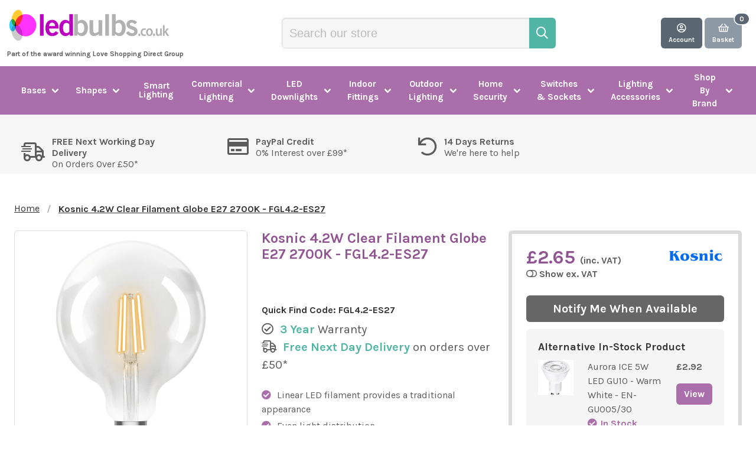

--- FILE ---
content_type: text/html; charset=utf-8
request_url: https://www.ledbulbs.co.uk/products/kosnic-4-2w-clear-filament-globe-e27-2700k-fgl4-2-es27
body_size: 46693
content:
<!doctype html>
<!--[if IE 9]> <html class="ie9 no-js supports-no-cookies" lang="en"> <![endif]-->
<!--[if (gt IE 9)|!(IE)]><!--> <html class="no-js supports-no-cookies" lang="en"> <!--<![endif]-->
<head>
  <!-- Google Consent Mode V2 Consentmo -->
<script>
  window.consentmo_gcm_initial_state = "";
  window.consentmo_gcm_state = "";
  window.consentmo_gcm_security_storage = "";
  window.consentmo_gcm_ad_storage = "";
  window.consentmo_gcm_analytics_storage = "";
  window.consentmo_gcm_functionality_storage = "";
  window.consentmo_gcm_personalization_storage = "";
  window.consentmo_gcm_ads_data_redaction = "";
  window.consentmo_gcm_url_passthrough = "";
  window.consentmo_gcm_data_layer_name = "";
  
  // Google Consent Mode V2 integration script from Consentmo GDPR
  window.isenseRules = {};
  window.isenseRules.gcm = {
      gcmVersion: 2,
      integrationVersion: 3,
      customChanges: false,
      consentUpdated: false,
      initialState: 7,
      isCustomizationEnabled: false,
      adsDataRedaction: true,
      urlPassthrough: false,
      dataLayer: 'dataLayer',
      categories: { ad_personalization: "marketing", ad_storage: "marketing", ad_user_data: "marketing", analytics_storage: "analytics", functionality_storage: "functionality", personalization_storage: "functionality", security_storage: "strict"},
      storage: { ad_personalization: "false", ad_storage: "false", ad_user_data: "false", analytics_storage: "false", functionality_storage: "false", personalization_storage: "false", security_storage: "false", wait_for_update: 2000 }
  };
  if(window.consentmo_gcm_state !== null && window.consentmo_gcm_state !== "" && window.consentmo_gcm_state !== "0") {
    window.isenseRules.gcm.isCustomizationEnabled = true;
    window.isenseRules.gcm.initialState = window.consentmo_gcm_initial_state === null || window.consentmo_gcm_initial_state.trim() === "" ? window.isenseRules.gcm.initialState : window.consentmo_gcm_initial_state;
    window.isenseRules.gcm.categories.ad_storage = window.consentmo_gcm_ad_storage === null || window.consentmo_gcm_ad_storage.trim() === "" ? window.isenseRules.gcm.categories.ad_storage : window.consentmo_gcm_ad_storage;
    window.isenseRules.gcm.categories.ad_user_data = window.consentmo_gcm_ad_storage === null || window.consentmo_gcm_ad_storage.trim() === "" ? window.isenseRules.gcm.categories.ad_user_data : window.consentmo_gcm_ad_storage;
    window.isenseRules.gcm.categories.ad_personalization = window.consentmo_gcm_ad_storage === null || window.consentmo_gcm_ad_storage.trim() === "" ? window.isenseRules.gcm.categories.ad_personalization : window.consentmo_gcm_ad_storage;
    window.isenseRules.gcm.categories.analytics_storage = window.consentmo_gcm_analytics_storage === null || window.consentmo_gcm_analytics_storage.trim() === "" ? window.isenseRules.gcm.categories.analytics_storage : window.consentmo_gcm_analytics_storage;
    window.isenseRules.gcm.categories.functionality_storage = window.consentmo_gcm_functionality_storage === null || window.consentmo_gcm_functionality_storage.trim() === "" ? window.isenseRules.gcm.categories.functionality_storage : window.consentmo_gcm_functionality_storage;
    window.isenseRules.gcm.categories.personalization_storage = window.consentmo_gcm_personalization_storage === null || window.consentmo_gcm_personalization_storage.trim() === "" ? window.isenseRules.gcm.categories.personalization_storage : window.consentmo_gcm_personalization_storage;
    window.isenseRules.gcm.categories.security_storage = window.consentmo_gcm_security_storage === null || window.consentmo_gcm_security_storage.trim() === "" ? window.isenseRules.gcm.categories.security_storage : window.consentmo_gcm_security_storage;
    window.isenseRules.gcm.urlPassthrough = window.consentmo_gcm_url_passthrough === null || window.consentmo_gcm_url_passthrough.trim() === "" ? window.isenseRules.gcm.urlPassthrough : window.consentmo_gcm_url_passthrough;
    window.isenseRules.gcm.adsDataRedaction = window.consentmo_gcm_ads_data_redaction === null || window.consentmo_gcm_ads_data_redaction.trim() === "" ? window.isenseRules.gcm.adsDataRedaction : window.consentmo_gcm_ads_data_redaction;
    window.isenseRules.gcm.dataLayer = window.consentmo_gcm_data_layer_name === null || window.consentmo_gcm_data_layer_name.trim() === "" ? window.isenseRules.gcm.dataLayer : window.consentmo_gcm_data_layer_name;
  }
  window.isenseRules.initializeGcm = function (rules) {
    if(window.isenseRules.gcm.isCustomizationEnabled) {
      rules.initialState = window.isenseRules.gcm.initialState;
      rules.urlPassthrough = window.isenseRules.gcm.urlPassthrough === true || window.isenseRules.gcm.urlPassthrough === 'true';
      rules.adsDataRedaction = window.isenseRules.gcm.adsDataRedaction === true || window.isenseRules.gcm.adsDataRedaction === 'true';
    }
    
    let initialState = parseInt(rules.initialState);
    let marketingBlocked = initialState === 0 || initialState === 2 || initialState === 5 || initialState === 7;
    let analyticsBlocked = initialState === 0 || initialState === 3 || initialState === 6 || initialState === 7;
    let functionalityBlocked = initialState === 4 || initialState === 5 || initialState === 6 || initialState === 7;

    let consentStatus = (document.cookie.match(/(^| )cookieconsent_status=([^;]+)/) || [])[2] || null;
    let gdprCache = localStorage.getItem('gdprCache') ? JSON.parse(localStorage.getItem('gdprCache')) : null;
    if (consentStatus && gdprCache && typeof gdprCache.updatedPreferences !== "undefined") {
      let updatedPreferences = gdprCache.updatedPreferences;
      marketingBlocked = parseInt(updatedPreferences.indexOf('marketing')) > -1;
      analyticsBlocked = parseInt(updatedPreferences.indexOf('analytics')) > -1;
      functionalityBlocked = parseInt(updatedPreferences.indexOf('functionality')) > -1;
    }

    Object.entries(rules.categories).forEach(category => {
      if(rules.storage.hasOwnProperty(category[0])) {
        switch(category[1]) {
          case 'strict':
            rules.storage[category[0]] = "granted";
            break;
          case 'marketing':
            rules.storage[category[0]] = marketingBlocked ? "denied" : "granted";
            break;
          case 'analytics':
            rules.storage[category[0]] = analyticsBlocked ? "denied" : "granted";
            break;
          case 'functionality':
            rules.storage[category[0]] = functionalityBlocked ? "denied" : "granted";
            break;
        }
      }
    });
    rules.consentUpdated = true;
    isenseRules.gcm = rules;
  }

  /*
   * Options:
   * - true: set default consent for all regions
   * - false: set default consent when the cookie bar active
   */
  const isSetDefaultConsent = false;

  window[window.isenseRules.gcm.dataLayer] = window[window.isenseRules.gcm.dataLayer] || [];
  function gtag() { window[window.isenseRules.gcm.dataLayer].push(arguments); }

  if (isSetDefaultConsent) {
    // Editable
    gtag("consent", "default", {
      ad_storage: "denied",
      ad_personalization: "denied",
      ad_user_data: "denied",
      analytics_storage: "denied",
      functionality_storage: "denied",
      personalization_storage: "denied",
      security_storage: "granted",
      wait_for_update: 2000
    });
    gtag("set", "ads_data_redaction", false);
    gtag("set", "url_passthrough", false);
  }

  function csmConsentGcm() {
    /*
    * initialState acceptable values:
    * 0 - Set both ad_storage and analytics_storage to denied
    * 1 - Set all categories to granted
    * 2 - Set only ad_storage to denied
    * 3 - Set only analytics_storage to denied
    * 4 - Set only functionality_storage to denied
    * 5 - Set both ad_storage and functionality_storage to denied
    * 6 - Set both analytics_storage and functionality_storage to denied
    * 7 - Set all categories to denied
    */
    window.isenseRules.initializeGcm({
      ...window.isenseRules.gcm,
      adsDataRedaction: true,
      urlPassthrough: false,
      initialState: 7
    });

    gtag("consent", (!isSetDefaultConsent ? "default" : "update"), isenseRules.gcm.storage);
    isenseRules.gcm.adsDataRedaction && gtag("set", "ads_data_redaction", isenseRules.gcm.adsDataRedaction);
    isenseRules.gcm.urlPassthrough && gtag("set", "url_passthrough", isenseRules.gcm.urlPassthrough);
  }

  let isInitConsentmoSignal = true;
  document.addEventListener("consentmoSignal", function(e) {
    if (isInitConsentmoSignal) {
      csmConsentGcm();
      isInitConsentmoSignal = false;
    }
  });
</script>
<!-- Microsoft Consent Mode blocking script from Consentmo GDPR app -->
<script id='gdpr-mcm-blocking-script'>
  // Helper function to initialize UET tags
  function initUETTag(tagId, isGranted) {
    (function(w, d, t, r, u) {
      var f, n, i;
      w[u] = w[u] || [], f = function() {
        var o = {
          ti: tagId,
          enableAutoSpaTracking: true
        };
        o.q = w[u]; w[u] = new UET(o); 
        w[u].push('consent', 'default', {
          'ad_storage': isGranted ? 'granted' : 'denied'
        });

        w[u].push('pageLoad');
      }, n = d.createElement(t), n.src = r, n.async = 1, n.onload = n.onreadystatechange = function() {
        var s = this.readyState;
        s && s !== 'loaded' && s !== 'complete' || (f(), n.onload = n.onreadystatechange = null)
      }, i = d.getElementsByTagName(t)[0], i.parentNode.insertBefore(n, i)
    })(window, document, 'script', '//bat.bing.com/bat.js', 'uetq');
  }

  function setMicrosoftConsent(type = 'default', isGranted = false, executeUET) {
    window.uetq = window.uetq || [];
    window.uetq.push('consent', type, {
      'ad_storage': isGranted ? 'granted' : 'denied'
    });
    if(executeUET) {
      initUETTag("17141562", isGranted);
    }
  }
  function checkConsentForMCM(adittionalChecks = 0, onlyUpdateConsent = false) {  
    let gdprCache = localStorage.getItem('gdprCache') ? JSON.parse(localStorage.getItem('gdprCache')) : null;
    let consentSettings = gdprCache && gdprCache.getCookieConsentSettings ? JSON.parse(gdprCache.getCookieConsentSettings) : null;
    let countryDetection = gdprCache && gdprCache.countryDetection ? JSON.parse(gdprCache.countryDetection) : null;
    let ccsCookie = (document.cookie.match(/^(?:.*;)?\s*cookieconsent_status\s*=\s*([^;]+)(?:.*)?$/)||[,null])[1];
    if(consentSettings || (countryDetection && countryDetection.disable === '1')) {
      if((consentSettings && consentSettings.status === 'disabled') || countryDetection.disable === '1'){
        setMicrosoftConsent('default', true);
        setMicrosoftConsent('update', true, true);
      } else {
        let updatedPreferences = gdprCache && typeof gdprCache.updatedPreferences !== 'undefined' ? gdprCache.updatedPreferences : null;
        if(!onlyUpdateConsent) {
          let initPreferences = parseInt(consentSettings.checkboxes_behavior);
          let isDefaultMarketingEnabled = initPreferences === 1 || initPreferences === 3 || initPreferences === 4 || initPreferences === 6;
          setMicrosoftConsent('default', isDefaultMarketingEnabled, updatedPreferences === null); 
        }
        if (updatedPreferences !== null) {
          let isUpdatedMarketingEnabled = parseInt(updatedPreferences.indexOf('marketing')) === -1;
          setMicrosoftConsent('update', isUpdatedMarketingEnabled, !onlyUpdateConsent);
        }
      }
    } else {
      if (adittionalChecks > 0) {
        setTimeout(function() {
          checkConsentForMCM(adittionalChecks - 1, onlyUpdateConsent);
        }, 1000);
      } else {
        setMicrosoftConsent('default', true);
        setMicrosoftConsent('update', true, true);
      }
    }
  }

  checkConsentForMCM(3);

  window.addEventListener('click', function (e) {
    if (e.target && typeof e.target.className === 'string' && e.target.className.indexOf('isense-cc-submit-consent') >= 0){
      checkConsentForMCM(0, true);
    }
  });
</script>
  <meta charset="utf-8">
  <meta http-equiv="X-UA-Compatible" content="IE=edge">
  <meta name="viewport" content="width=device-width,initial-scale=1">
  <meta name="theme-color" content="#aa6eab">
  
        
            <link rel="canonical" href="https://www.ledbulbs.co.uk/products/kosnic-4-2w-clear-filament-globe-e27-2700k-fgl4-2-es27">
        
  

  

  
    <link rel="shortcut icon" href="//www.ledbulbs.co.uk/cdn/shop/files/favicon_32x32.png?v=1738499387" type="image/png">
  

  
  <title>
    Kosnic 4.2W Clear Filament Globe E27 2700K - FGL4.2-ES27
    
    
    
      &ndash; ledbulbs.co.uk
    
  </title>

<meta name="description" content="Introducing the Kosnic LED Filament Lamps – a perfect blend of classic elegance and modern energy efficiency. Designed to replicate the timeless aesthetic of traditional incandescent bulbs, these LED filament lamps offer a warm and inviting glow while significantly reducing energy consumption and operational costs. The"><link rel="preload" href="//www.ledbulbs.co.uk/cdn/shop/t/70/assets/style.css?v=10393329599334578241765978042" as="style">
  <link rel="preconnect" href="https://fonts.googleapis.com/css?family=Karla:400,400i,700,700i" crossorigin>
  <link rel="preload" href="https://fonts.googleapis.com/css?family=Karla:400,400i,700,700i&display=swap" as="style">
  <link rel="preload" href="//www.ledbulbs.co.uk/cdn/shop/t/70/assets/vendors.min.js?v=137005459764942746511765978042" as="script">
  

  <script src="//www.ledbulbs.co.uk/cdn/shop/t/70/assets/vendors.min.js?v=137005459764942746511765978042" ></script>

  <!-- Google Tag Manager -->
  <script>(function(w,d,s,l,i){w[l]=w[l]||[];w[l].push({'gtm.start':
              new Date().getTime(),event:'gtm.js'});var f=d.getElementsByTagName(s)[0],
            j=d.createElement(s),dl=l!='dataLayer'?'&l='+l:'';j.async=true;j.src=
            'https://www.googletagmanager.com/gtm.js?id='+i+dl;f.parentNode.insertBefore(j,f);
    })(window,document,'script','dataLayer','GTM-5RB57SC');</script>
  <!-- End Google Tag Manager -->

  
    <meta name="google-site-verification" content="wcsulFd_or2_JtOeNzrWeAZvtnO9NdVrZ-0zD_meoFc">
  

  
    <meta name="google-site-verification" content="YpsYeRvyT6CKb-RGfylMX03L-wsQ5S8KwuKJ87Ipm7c">
  

  
    <script>(function(w,d,t,r,u){var f,n,i;w[u]=w[u]||[],f=function(){var o={ti:"17141562"};o.q=w[u],w[u]=new UET(o),w[u].push("pageLoad")},n=d.createElement(t),n.src=r,n.async=1,n.onload=n.onreadystatechange=function(){var s=this.readyState;s&&s!=="loaded"&&s!=="complete"||(f(),n.onload=n.onreadystatechange=null)},i=d.getElementsByTagName(t)[0],i.parentNode.insertBefore(n,i)})(window,document,"script","//bat.bing.com/bat.js","uetq");</script>
  

  

  
    <script>
      (function(n,t,i,r){var u,f;n[i]=n[i]||{},n[i].initial={accountCode:"LOVES11111",host:"LOVES11111.pcapredict.com"},n[i].on=n[i].on||function(){(n[i].onq=n[i].onq||[]).push(arguments)},u=t.createElement("script"),u.async=!0,u.src=r,f=t.getElementsByTagName("script")[0],f.parentNode.insertBefore(u,f)})(window,document,"pca","//LOVES11111.pcapredict.com/js/sensor.js")

pca.on("options", function(type, key, options){
        if(type == "capture+"){
            options.suppressAutocomplete = false;
        }
    });
pca.on("load", function(type, id, control){
    var isChrome = !!window.chrome && !!window.chrome.webstore;
    if (isChrome == true){
        for (i=0; control.fields.length > i; i++){
            document.getElementById(control.fields[i].element).autocomplete = "PCATEST";
        };
    };
});
    </script>
  

  
<meta property="og:site_name" content="ledbulbs.co.uk">
<meta property="og:url" content="https://www.ledbulbs.co.uk/products/kosnic-4-2w-clear-filament-globe-e27-2700k-fgl4-2-es27">
<meta property="og:title" content="Kosnic 4.2W Clear Filament Globe E27 2700K - FGL4.2-ES27">
<meta property="og:type" content="product">
<meta property="og:description" content="Introducing the Kosnic LED Filament Lamps – a perfect blend of classic elegance and modern energy efficiency. Designed to replicate the timeless aesthetic of traditional incandescent bulbs, these LED filament lamps offer a warm and inviting glow while significantly reducing energy consumption and operational costs. The"><meta property="og:price:amount" content="2.65">
  <meta property="og:price:currency" content="GBP"><meta property="og:image" content="http://www.ledbulbs.co.uk/cdn/shop/files/FGL4.2W-E27-550x550h_1024x1024.png?v=1716906519">
<meta property="og:image:secure_url" content="https://www.ledbulbs.co.uk/cdn/shop/files/FGL4.2W-E27-550x550h_1024x1024.png?v=1716906519">

<meta name="twitter:site" content="@">
<meta name="twitter:card" content="summary_large_image">
<meta name="twitter:title" content="Kosnic 4.2W Clear Filament Globe E27 2700K - FGL4.2-ES27">
<meta name="twitter:description" content="Introducing the Kosnic LED Filament Lamps – a perfect blend of classic elegance and modern energy efficiency. Designed to replicate the timeless aesthetic of traditional incandescent bulbs, these LED filament lamps offer a warm and inviting glow while significantly reducing energy consumption and operational costs. The">


  <link href="//www.ledbulbs.co.uk/cdn/shop/t/70/assets/style.css?v=10393329599334578241765978042" rel="stylesheet" type="text/css" media="all" />

  <script>
    document.documentElement.className = document.documentElement.className.replace('no-js', 'js');

    window.theme = {
      strings: {
        addToCart: "Add to Cart",
        soldOut: "Sold Out",
        unavailable: "Unavailable",
        preOrder: "Pre Order",
        discontinued: "Discontinued",
        comingSoon: "Translation missing: en.products.product.coming_soon",
        gone: "Gone For The Season",
        backInStockToggle: false,
        backInStockCta: "Notify of restock"
      },
      moneyFormat: "£{{amount}}"
    };
  </script>

  

  <!--   <script src="https://pro.fontawesome.com/releases/v5.2.0/js/all.js" integrity="sha384-yBZ34R8uZDBb7pIwm+whKmsCiRDZXCW1vPPn/3Gz0xm4E95frfRNrOmAUfGbSGqN" crossorigin="anonymous" data-search-pseudo-elements></script>
   -->  <!--[if lt IE 9]><script src="https://use.fontawesome.com/00602201c1.js"></script><![endif]-->

  <link href="https://fonts.googleapis.com/css?family=Karla:400,400i,700,700i&display=swap" rel="stylesheet">
  <noscript>
    <link rel="stylesheet" href="https://fonts.googleapis.com/css?family=Karla:400,400i,700,700i&display=swap">
  </noscript>

  <script>window.performance && window.performance.mark && window.performance.mark('shopify.content_for_header.start');</script><meta name="google-site-verification" content="wcsulFd_or2_JtOeNzrWeAZvtnO9NdVrZ-0zD_meoFc">
<meta id="shopify-digital-wallet" name="shopify-digital-wallet" content="/8089403450/digital_wallets/dialog">
<meta name="shopify-checkout-api-token" content="1ec4eb18ffb56a0dfa67604c1ea2d320">
<meta id="in-context-paypal-metadata" data-shop-id="8089403450" data-venmo-supported="false" data-environment="production" data-locale="en_US" data-paypal-v4="true" data-currency="GBP">
<link rel="alternate" type="application/json+oembed" href="https://www.ledbulbs.co.uk/products/kosnic-4-2w-clear-filament-globe-e27-2700k-fgl4-2-es27.oembed">
<script async="async" src="/checkouts/internal/preloads.js?locale=en-GB"></script>
<link rel="preconnect" href="https://shop.app" crossorigin="anonymous">
<script async="async" src="https://shop.app/checkouts/internal/preloads.js?locale=en-GB&shop_id=8089403450" crossorigin="anonymous"></script>
<script id="apple-pay-shop-capabilities" type="application/json">{"shopId":8089403450,"countryCode":"GB","currencyCode":"GBP","merchantCapabilities":["supports3DS"],"merchantId":"gid:\/\/shopify\/Shop\/8089403450","merchantName":"ledbulbs.co.uk","requiredBillingContactFields":["postalAddress","email","phone"],"requiredShippingContactFields":["postalAddress","email","phone"],"shippingType":"shipping","supportedNetworks":["visa","maestro","masterCard","amex","discover","elo"],"total":{"type":"pending","label":"ledbulbs.co.uk","amount":"1.00"},"shopifyPaymentsEnabled":true,"supportsSubscriptions":true}</script>
<script id="shopify-features" type="application/json">{"accessToken":"1ec4eb18ffb56a0dfa67604c1ea2d320","betas":["rich-media-storefront-analytics"],"domain":"www.ledbulbs.co.uk","predictiveSearch":true,"shopId":8089403450,"locale":"en"}</script>
<script>var Shopify = Shopify || {};
Shopify.shop = "ledbulbs-co-uk.myshopify.com";
Shopify.locale = "en";
Shopify.currency = {"active":"GBP","rate":"1.0"};
Shopify.country = "GB";
Shopify.theme = {"name":"LIVE - 17-12-2025 - LS Pics v2","id":182242312570,"schema_name":"Statement Default","schema_version":"0.1.0","theme_store_id":null,"role":"main"};
Shopify.theme.handle = "null";
Shopify.theme.style = {"id":null,"handle":null};
Shopify.cdnHost = "www.ledbulbs.co.uk/cdn";
Shopify.routes = Shopify.routes || {};
Shopify.routes.root = "/";</script>
<script type="module">!function(o){(o.Shopify=o.Shopify||{}).modules=!0}(window);</script>
<script>!function(o){function n(){var o=[];function n(){o.push(Array.prototype.slice.apply(arguments))}return n.q=o,n}var t=o.Shopify=o.Shopify||{};t.loadFeatures=n(),t.autoloadFeatures=n()}(window);</script>
<script>
  window.ShopifyPay = window.ShopifyPay || {};
  window.ShopifyPay.apiHost = "shop.app\/pay";
  window.ShopifyPay.redirectState = null;
</script>
<script id="shop-js-analytics" type="application/json">{"pageType":"product"}</script>
<script defer="defer" async type="module" src="//www.ledbulbs.co.uk/cdn/shopifycloud/shop-js/modules/v2/client.init-shop-cart-sync_IZsNAliE.en.esm.js"></script>
<script defer="defer" async type="module" src="//www.ledbulbs.co.uk/cdn/shopifycloud/shop-js/modules/v2/chunk.common_0OUaOowp.esm.js"></script>
<script type="module">
  await import("//www.ledbulbs.co.uk/cdn/shopifycloud/shop-js/modules/v2/client.init-shop-cart-sync_IZsNAliE.en.esm.js");
await import("//www.ledbulbs.co.uk/cdn/shopifycloud/shop-js/modules/v2/chunk.common_0OUaOowp.esm.js");

  window.Shopify.SignInWithShop?.initShopCartSync?.({"fedCMEnabled":true,"windoidEnabled":true});

</script>
<script>
  window.Shopify = window.Shopify || {};
  if (!window.Shopify.featureAssets) window.Shopify.featureAssets = {};
  window.Shopify.featureAssets['shop-js'] = {"shop-cart-sync":["modules/v2/client.shop-cart-sync_DLOhI_0X.en.esm.js","modules/v2/chunk.common_0OUaOowp.esm.js"],"init-fed-cm":["modules/v2/client.init-fed-cm_C6YtU0w6.en.esm.js","modules/v2/chunk.common_0OUaOowp.esm.js"],"shop-button":["modules/v2/client.shop-button_BCMx7GTG.en.esm.js","modules/v2/chunk.common_0OUaOowp.esm.js"],"shop-cash-offers":["modules/v2/client.shop-cash-offers_BT26qb5j.en.esm.js","modules/v2/chunk.common_0OUaOowp.esm.js","modules/v2/chunk.modal_CGo_dVj3.esm.js"],"init-windoid":["modules/v2/client.init-windoid_B9PkRMql.en.esm.js","modules/v2/chunk.common_0OUaOowp.esm.js"],"init-shop-email-lookup-coordinator":["modules/v2/client.init-shop-email-lookup-coordinator_DZkqjsbU.en.esm.js","modules/v2/chunk.common_0OUaOowp.esm.js"],"shop-toast-manager":["modules/v2/client.shop-toast-manager_Di2EnuM7.en.esm.js","modules/v2/chunk.common_0OUaOowp.esm.js"],"shop-login-button":["modules/v2/client.shop-login-button_BtqW_SIO.en.esm.js","modules/v2/chunk.common_0OUaOowp.esm.js","modules/v2/chunk.modal_CGo_dVj3.esm.js"],"avatar":["modules/v2/client.avatar_BTnouDA3.en.esm.js"],"pay-button":["modules/v2/client.pay-button_CWa-C9R1.en.esm.js","modules/v2/chunk.common_0OUaOowp.esm.js"],"init-shop-cart-sync":["modules/v2/client.init-shop-cart-sync_IZsNAliE.en.esm.js","modules/v2/chunk.common_0OUaOowp.esm.js"],"init-customer-accounts":["modules/v2/client.init-customer-accounts_DenGwJTU.en.esm.js","modules/v2/client.shop-login-button_BtqW_SIO.en.esm.js","modules/v2/chunk.common_0OUaOowp.esm.js","modules/v2/chunk.modal_CGo_dVj3.esm.js"],"init-shop-for-new-customer-accounts":["modules/v2/client.init-shop-for-new-customer-accounts_JdHXxpS9.en.esm.js","modules/v2/client.shop-login-button_BtqW_SIO.en.esm.js","modules/v2/chunk.common_0OUaOowp.esm.js","modules/v2/chunk.modal_CGo_dVj3.esm.js"],"init-customer-accounts-sign-up":["modules/v2/client.init-customer-accounts-sign-up_D6__K_p8.en.esm.js","modules/v2/client.shop-login-button_BtqW_SIO.en.esm.js","modules/v2/chunk.common_0OUaOowp.esm.js","modules/v2/chunk.modal_CGo_dVj3.esm.js"],"checkout-modal":["modules/v2/client.checkout-modal_C_ZQDY6s.en.esm.js","modules/v2/chunk.common_0OUaOowp.esm.js","modules/v2/chunk.modal_CGo_dVj3.esm.js"],"shop-follow-button":["modules/v2/client.shop-follow-button_XetIsj8l.en.esm.js","modules/v2/chunk.common_0OUaOowp.esm.js","modules/v2/chunk.modal_CGo_dVj3.esm.js"],"lead-capture":["modules/v2/client.lead-capture_DvA72MRN.en.esm.js","modules/v2/chunk.common_0OUaOowp.esm.js","modules/v2/chunk.modal_CGo_dVj3.esm.js"],"shop-login":["modules/v2/client.shop-login_ClXNxyh6.en.esm.js","modules/v2/chunk.common_0OUaOowp.esm.js","modules/v2/chunk.modal_CGo_dVj3.esm.js"],"payment-terms":["modules/v2/client.payment-terms_CNlwjfZz.en.esm.js","modules/v2/chunk.common_0OUaOowp.esm.js","modules/v2/chunk.modal_CGo_dVj3.esm.js"]};
</script>
<script>(function() {
  var isLoaded = false;
  function asyncLoad() {
    if (isLoaded) return;
    isLoaded = true;
    var urls = ["https:\/\/ecommplugins-scripts.trustpilot.com\/v2.1\/js\/header.min.js?settings=eyJrZXkiOiJXU3piVVRBZmJJOEZaMWs0IiwicyI6InNrdSJ9\u0026shop=ledbulbs-co-uk.myshopify.com","https:\/\/ecommplugins-trustboxsettings.trustpilot.com\/ledbulbs-co-uk.myshopify.com.js?settings=1708338727549\u0026shop=ledbulbs-co-uk.myshopify.com","https:\/\/d1hcrjcdtouu7e.cloudfront.net\/js\/gdpr_cookie_consent.min.js?shop=ledbulbs-co-uk.myshopify.com","https:\/\/widget.trustpilot.com\/bootstrap\/v5\/tp.widget.sync.bootstrap.min.js?shop=ledbulbs-co-uk.myshopify.com","https:\/\/widget.trustpilot.com\/bootstrap\/v5\/tp.widget.sync.bootstrap.min.js?shop=ledbulbs-co-uk.myshopify.com","https:\/\/widget.trustpilot.com\/bootstrap\/v5\/tp.widget.sync.bootstrap.min.js?shop=ledbulbs-co-uk.myshopify.com","https:\/\/d23dclunsivw3h.cloudfront.net\/redirect-app.js?shop=ledbulbs-co-uk.myshopify.com","https:\/\/config.gorgias.chat\/bundle-loader\/01GYCCNK0REV7RYJFJ6YVETMAX?source=shopify1click\u0026shop=ledbulbs-co-uk.myshopify.com","https:\/\/dr4qe3ddw9y32.cloudfront.net\/awin-shopify-integration-code.js?aid=6054\u0026v=shopifyApp_4.6.0\u0026ts=1721834920649\u0026shop=ledbulbs-co-uk.myshopify.com","https:\/\/d18eg7dreypte5.cloudfront.net\/browse-abandonment\/smsbump_timer.js?shop=ledbulbs-co-uk.myshopify.com","https:\/\/cdn-widgetsrepository.yotpo.com\/v1\/loader\/QnrcVUtSyGt6LvsTH96GcjgEEb49M1PVL3mFeftB?shop=ledbulbs-co-uk.myshopify.com","https:\/\/cdn.9gtb.com\/loader.js?g_cvt_id=a3bcc7ae-1d48-4caf-bb3e-1be17b24906b\u0026shop=ledbulbs-co-uk.myshopify.com"];
    for (var i = 0; i < urls.length; i++) {
      var s = document.createElement('script');
      s.type = 'text/javascript';
      s.async = true;
      s.src = urls[i];
      var x = document.getElementsByTagName('script')[0];
      x.parentNode.insertBefore(s, x);
    }
  };
  if(window.attachEvent) {
    window.attachEvent('onload', asyncLoad);
  } else {
    window.addEventListener('load', asyncLoad, false);
  }
})();</script>
<script id="__st">var __st={"a":8089403450,"offset":0,"reqid":"6934c287-37c7-48e5-bab4-b206e8085b41-1768528023","pageurl":"www.ledbulbs.co.uk\/products\/kosnic-4-2w-clear-filament-globe-e27-2700k-fgl4-2-es27","u":"e626a7e6139b","p":"product","rtyp":"product","rid":7284276002874};</script>
<script>window.ShopifyPaypalV4VisibilityTracking = true;</script>
<script id="captcha-bootstrap">!function(){'use strict';const t='contact',e='account',n='new_comment',o=[[t,t],['blogs',n],['comments',n],[t,'customer']],c=[[e,'customer_login'],[e,'guest_login'],[e,'recover_customer_password'],[e,'create_customer']],r=t=>t.map((([t,e])=>`form[action*='/${t}']:not([data-nocaptcha='true']) input[name='form_type'][value='${e}']`)).join(','),a=t=>()=>t?[...document.querySelectorAll(t)].map((t=>t.form)):[];function s(){const t=[...o],e=r(t);return a(e)}const i='password',u='form_key',d=['recaptcha-v3-token','g-recaptcha-response','h-captcha-response',i],f=()=>{try{return window.sessionStorage}catch{return}},m='__shopify_v',_=t=>t.elements[u];function p(t,e,n=!1){try{const o=window.sessionStorage,c=JSON.parse(o.getItem(e)),{data:r}=function(t){const{data:e,action:n}=t;return t[m]||n?{data:e,action:n}:{data:t,action:n}}(c);for(const[e,n]of Object.entries(r))t.elements[e]&&(t.elements[e].value=n);n&&o.removeItem(e)}catch(o){console.error('form repopulation failed',{error:o})}}const l='form_type',E='cptcha';function T(t){t.dataset[E]=!0}const w=window,h=w.document,L='Shopify',v='ce_forms',y='captcha';let A=!1;((t,e)=>{const n=(g='f06e6c50-85a8-45c8-87d0-21a2b65856fe',I='https://cdn.shopify.com/shopifycloud/storefront-forms-hcaptcha/ce_storefront_forms_captcha_hcaptcha.v1.5.2.iife.js',D={infoText:'Protected by hCaptcha',privacyText:'Privacy',termsText:'Terms'},(t,e,n)=>{const o=w[L][v],c=o.bindForm;if(c)return c(t,g,e,D).then(n);var r;o.q.push([[t,g,e,D],n]),r=I,A||(h.body.append(Object.assign(h.createElement('script'),{id:'captcha-provider',async:!0,src:r})),A=!0)});var g,I,D;w[L]=w[L]||{},w[L][v]=w[L][v]||{},w[L][v].q=[],w[L][y]=w[L][y]||{},w[L][y].protect=function(t,e){n(t,void 0,e),T(t)},Object.freeze(w[L][y]),function(t,e,n,w,h,L){const[v,y,A,g]=function(t,e,n){const i=e?o:[],u=t?c:[],d=[...i,...u],f=r(d),m=r(i),_=r(d.filter((([t,e])=>n.includes(e))));return[a(f),a(m),a(_),s()]}(w,h,L),I=t=>{const e=t.target;return e instanceof HTMLFormElement?e:e&&e.form},D=t=>v().includes(t);t.addEventListener('submit',(t=>{const e=I(t);if(!e)return;const n=D(e)&&!e.dataset.hcaptchaBound&&!e.dataset.recaptchaBound,o=_(e),c=g().includes(e)&&(!o||!o.value);(n||c)&&t.preventDefault(),c&&!n&&(function(t){try{if(!f())return;!function(t){const e=f();if(!e)return;const n=_(t);if(!n)return;const o=n.value;o&&e.removeItem(o)}(t);const e=Array.from(Array(32),(()=>Math.random().toString(36)[2])).join('');!function(t,e){_(t)||t.append(Object.assign(document.createElement('input'),{type:'hidden',name:u})),t.elements[u].value=e}(t,e),function(t,e){const n=f();if(!n)return;const o=[...t.querySelectorAll(`input[type='${i}']`)].map((({name:t})=>t)),c=[...d,...o],r={};for(const[a,s]of new FormData(t).entries())c.includes(a)||(r[a]=s);n.setItem(e,JSON.stringify({[m]:1,action:t.action,data:r}))}(t,e)}catch(e){console.error('failed to persist form',e)}}(e),e.submit())}));const S=(t,e)=>{t&&!t.dataset[E]&&(n(t,e.some((e=>e===t))),T(t))};for(const o of['focusin','change'])t.addEventListener(o,(t=>{const e=I(t);D(e)&&S(e,y())}));const B=e.get('form_key'),M=e.get(l),P=B&&M;t.addEventListener('DOMContentLoaded',(()=>{const t=y();if(P)for(const e of t)e.elements[l].value===M&&p(e,B);[...new Set([...A(),...v().filter((t=>'true'===t.dataset.shopifyCaptcha))])].forEach((e=>S(e,t)))}))}(h,new URLSearchParams(w.location.search),n,t,e,['guest_login'])})(!0,!0)}();</script>
<script integrity="sha256-4kQ18oKyAcykRKYeNunJcIwy7WH5gtpwJnB7kiuLZ1E=" data-source-attribution="shopify.loadfeatures" defer="defer" src="//www.ledbulbs.co.uk/cdn/shopifycloud/storefront/assets/storefront/load_feature-a0a9edcb.js" crossorigin="anonymous"></script>
<script crossorigin="anonymous" defer="defer" src="//www.ledbulbs.co.uk/cdn/shopifycloud/storefront/assets/shopify_pay/storefront-65b4c6d7.js?v=20250812"></script>
<script data-source-attribution="shopify.dynamic_checkout.dynamic.init">var Shopify=Shopify||{};Shopify.PaymentButton=Shopify.PaymentButton||{isStorefrontPortableWallets:!0,init:function(){window.Shopify.PaymentButton.init=function(){};var t=document.createElement("script");t.src="https://www.ledbulbs.co.uk/cdn/shopifycloud/portable-wallets/latest/portable-wallets.en.js",t.type="module",document.head.appendChild(t)}};
</script>
<script data-source-attribution="shopify.dynamic_checkout.buyer_consent">
  function portableWalletsHideBuyerConsent(e){var t=document.getElementById("shopify-buyer-consent"),n=document.getElementById("shopify-subscription-policy-button");t&&n&&(t.classList.add("hidden"),t.setAttribute("aria-hidden","true"),n.removeEventListener("click",e))}function portableWalletsShowBuyerConsent(e){var t=document.getElementById("shopify-buyer-consent"),n=document.getElementById("shopify-subscription-policy-button");t&&n&&(t.classList.remove("hidden"),t.removeAttribute("aria-hidden"),n.addEventListener("click",e))}window.Shopify?.PaymentButton&&(window.Shopify.PaymentButton.hideBuyerConsent=portableWalletsHideBuyerConsent,window.Shopify.PaymentButton.showBuyerConsent=portableWalletsShowBuyerConsent);
</script>
<script data-source-attribution="shopify.dynamic_checkout.cart.bootstrap">document.addEventListener("DOMContentLoaded",(function(){function t(){return document.querySelector("shopify-accelerated-checkout-cart, shopify-accelerated-checkout")}if(t())Shopify.PaymentButton.init();else{new MutationObserver((function(e,n){t()&&(Shopify.PaymentButton.init(),n.disconnect())})).observe(document.body,{childList:!0,subtree:!0})}}));
</script>
<link id="shopify-accelerated-checkout-styles" rel="stylesheet" media="screen" href="https://www.ledbulbs.co.uk/cdn/shopifycloud/portable-wallets/latest/accelerated-checkout-backwards-compat.css" crossorigin="anonymous">
<style id="shopify-accelerated-checkout-cart">
        #shopify-buyer-consent {
  margin-top: 1em;
  display: inline-block;
  width: 100%;
}

#shopify-buyer-consent.hidden {
  display: none;
}

#shopify-subscription-policy-button {
  background: none;
  border: none;
  padding: 0;
  text-decoration: underline;
  font-size: inherit;
  cursor: pointer;
}

#shopify-subscription-policy-button::before {
  box-shadow: none;
}

      </style>

<script>window.performance && window.performance.mark && window.performance.mark('shopify.content_for_header.end');</script>
<script src="//www.ledbulbs.co.uk/cdn/shop/t/70/assets/fancybox.min.js?v=162320892336951496731765978042" defer="defer"></script><!-- INSTANT SEARCH -->
  <script src="//www.ledbulbs.co.uk/cdn/shop/t/70/assets/instant-search.js?v=71638759866366547391765978042" defer="defer"></script>
  

  

  <!--------------------------------------------------
  Remarketing tags may not be associated with personally identifiable information or placed on pages related to sensitive categories. See more information and instructions on how to setup the tag on: http://google.com/ads/remarketingsetup
  --------------------------------------------------->
  <script type=“text/javascript”>
  var google_tag_params = {
  ecomm_prodid: ‘shopify_UK_7284276002874_40485458903098’,
  ecomm_pagetype: ‘product’,
  ecomm_totalvalue: ‘2.65’
  };
</script>
  <script type=“text/javascript”>
  /* <![CDATA[ */
  var google_conversion_id = 973671952;
  var google_custom_params = window.google_tag_params;
  var google_remarketing_only = true;
  /* ]]> */
</script>
  <script type=“text/javascript” src="//www.googleadservices.com/pagead/conversion.js" defer="defer">
  </script>
  <noscript>
    <div style=“display:inline;“>
      <img height="1" width="1" style=“border-style:none;” alt=“” src=“//googleads.g.doubleclick.net/pagead/viewthroughconversion/973671952/?value=0&amp;guid=ON&amp;script=0”/>
    </div>
  </noscript>

  

  

  

  <style>
    .jdgm-preview-badge[data-template="product"] {
      display: block !important;
    }
  </style>

  <script>
/**********************
* DATALAYER ARCHITECTURE: SHOPIFY 
* DEFINITION: A data layer helps you collect more accurate analytics data, that in turn allows you to better understand what potential buyers are doing on your website and where you can make improvements. It also reduces the time to implement marketing tags on a website, and reduces the need for IT involvement, leaving them to get on with implementing new features and fixing bugs.

* RESOURCES:
* http://www.datalayerdoctor.com/a-gentle-introduction-to-the-data-layer-for-digital-marketers/
* http://www.simoahava.com/analytics/data-layer/

* EXTERNAL DEPENDENCIES:
* jQuery
* jQuery Cookie Plugin v1.4.1 - https://github.com/carhartl/jquery-cookie
* cartjs - https://github.com/discolabs/cartjs

* DataLayer Architecture: Shopify v1.2
* COPYRIGHT 2021
* LICENSES: MIT ( https://opensource.org/licenses/MIT )
*/

/**********************
* PRELOADS 
* load jquery if it doesn't exist
***********************/ 

if(!window.jQuery){
    var jqueryScript = document.createElement('script');
    jqueryScript.setAttribute('src','https://ajax.googleapis.com/ajax/libs/jquery/3.6.0/jquery.min.js'); 
    document.head.appendChild(jqueryScript); 
}

__DL__jQueryinterval = setInterval(function(){
    // wait for jQuery to load & run script after jQuery has loaded
    if(window.jQuery){
        // search parameters
        getURLParams = function(name, url){
            if (!url) url = window.location.href;
            name = name.replace(/[\[\]]/g, "\\$&");
            var regex = new RegExp("[?&]" + name + "(=([^&#]*)|&|#|$)"),
            results = regex.exec(url);
            if (!results) return null;
            if (!results[2]) return '';
            return decodeURIComponent(results[2].replace(/\+/g, " "));
        };
        
        /**********************
        * DYNAMIC DEPENDENCIES
        ***********************/
        
        __DL__ = {
            dynamicCart: true,  // if cart is dynamic (meaning no refresh on cart add) set to true
            debug: false, // if true, console messages will be displayed
            cart: null,
            wishlist: null,
            removeCart: true
        };
        
        customBindings = {
            cartTriggers: [],
            viewCart: [],
            removeCartTrigger: [],
            cartVisableSelector: [],
            promoSubscriptionsSelectors: [],
            promoSuccess: [],
            ctaSelectors: [],
            newsletterSelectors: [],
            newsletterSuccess: [],
            searchPage: [],
            wishlistSelector: [],
            removeWishlist: [],
            wishlistPage: [],
            searchTermQuery: [getURLParams('q')], // replace var with correct query
        };
      
        /* DO NOT EDIT */
        defaultBindings = {
            cartTriggers: ['form[action="/cart/add"] [type="submit"],.add-to-cart,.cart-btn'],
            viewCart: ['form[action="/cart"],.my-cart,.trigger-cart,#mobileCart'],
            removeCartTrigger: ['[href*="/cart/change"]'],
            cartVisableSelector: ['.inlinecart.is-active,.inline-cart.is-active'],
            promoSubscriptionsSelectors: [],
            promoSuccess: [],
            ctaSelectors: [],
            newsletterSelectors: ['input.contact_email'],
            newsletterSuccess: ['.success_message'],
            searchPage: ['search'],
            wishlistSelector: [],
            removeWishlist: [],
            wishlistPage: []
        };
        
        // stitch bindings
        objectArray = customBindings;
        outputObject = __DL__;
        
        applyBindings = function(objectArray, outputObject){
            for (var x in objectArray) {  
                var key = x;
                var objs = objectArray[x]; 
                values = [];    
                if(objs.length > 0){    
                    values.push(objs);
                    if(key in outputObject){              
                        values.push(outputObject[key]); 
                        outputObject[key] = values.join(", "); 
                    }else{        
                        outputObject[key] = values.join(", ");
                    }   
                }  
            }
        };
        
        applyBindings(customBindings, __DL__);
        applyBindings(defaultBindings, __DL__);
        
        /**********************
        * PREREQUISITE LIBRARIES 
        ***********************/
        
        clearInterval(__DL__jQueryinterval);
        
        // jquery-cookies.js
        if(typeof $.cookie!==undefined){(function(a){if(typeof define==='function'&&define.amd){define(['jquery'],a)}else if(typeof exports==='object'){module.exports=a(require('jquery'))}else{a(jQuery)}}(function($){var g=/\+/g;function encode(s){return h.raw?s:encodeURIComponent(s)}function decode(s){return h.raw?s:decodeURIComponent(s)}function stringifyCookieValue(a){return encode(h.json?JSON.stringify(a):String(a))}function parseCookieValue(s){if(s.indexOf('"')===0){s=s.slice(1,-1).replace(/\\"/g,'"').replace(/\\\\/g,'\\')}try{s=decodeURIComponent(s.replace(g,' '));return h.json?JSON.parse(s):s}catch(e){}}function read(s,a){var b=h.raw?s:parseCookieValue(s);return $.isFunction(a)?a(b):b}var h=$.cookie=function(a,b,c){if(arguments.length>1&&!$.isFunction(b)){c=$.extend({},h.defaults,c);if(typeof c.expires==='number'){var d=c.expires,t=c.expires=new Date();t.setMilliseconds(t.getMilliseconds()+d*864e+5)}return(document.cookie=[encode(a),'=',stringifyCookieValue(b),c.expires?'; expires='+c.expires.toUTCString():'',c.path?'; path='+c.path:'',c.domain?'; domain='+c.domain:'',c.secure?'; secure':''].join(''))}var e=a?undefined:{},cookies=document.cookie?document.cookie.split('; '):[],i=0,l=cookies.length;for(;i<l;i++){var f=cookies[i].split('='),name=decode(f.shift()),cookie=f.join('=');if(a===name){e=read(cookie,b);break}if(!a&&(cookie=read(cookie))!==undefined){e[name]=cookie}}return e};h.defaults={};$.removeCookie=function(a,b){$.cookie(a,'',$.extend({},b,{expires:-1}));return!$.cookie(a)}}))}
        
        /**********************
        * Begin dataLayer Build 
        ***********************/
        
        /**
        * DEBUG
        * Set to true or false to display messages to the console
        */
        if(__DL__.debug){
            console.log('=====================\n| DATALAYER SHOPIFY |\n---------------------');
            console.log('Page Template: product');
        }
        
        window.dataLayer = window.dataLayer || [];  // init data layer if doesn't already exist
        dataLayer.push({'event': 'Begin DataLayer'}); // begin datalayer
        
        var template = "product"; 
        
        /**
        * Landing Page Cookie
        * 1. Detect if user just landed on the site
        * 2. Only fires if Page Title matches website */
        
        $.cookie.raw = true;
        if ($.cookie('landingPage') === undefined || $.cookie('landingPage').length === 0) {
            var landingPage = true;
            $.cookie('landingPage', unescape);
            $.removeCookie('landingPage', {path: '/'});
            $.cookie('landingPage', 'true', {path: '/'});
        } else {
            var landingPage = false;
            $.cookie('landingPage', unescape);
            $.removeCookie('landingPage', {path: '/'});
            $.cookie('landingPage', 'false', {path: '/'});
        }
        if (__DL__.debug) {
            console.log('Landing Page: ' + landingPage);
        }
        
        /** 
        * Log State Cookie */
        
        
        var isLoggedIn = false;
        
        if (!isLoggedIn) {
            $.cookie('logState', unescape);
            $.removeCookie('logState', {path: '/'});
            $.cookie('logState', 'loggedOut', {path: '/'});
        } else {
            if ($.cookie('logState') === 'loggedOut' || $.cookie('logState') === undefined) {
                $.cookie('logState', unescape);
                $.removeCookie('logState', {path: '/'});
                $.cookie('logState', 'firstLog', {path: '/'});
            } else if ($.cookie('logState') === 'firstLog') {
                $.cookie('logState', unescape);
                $.removeCookie('logState', {path: '/'});
                $.cookie('logState', 'refresh', {path: '/'});
            }
        }
        
        if ($.cookie('logState') === 'firstLog') {
            var firstLog = true;
        } else {
            var firstLog = false;
        }
        
        /**********************
        * DATALAYER SECTIONS 
        ***********************/
        
        /**
        * DATALAYER: Landing Page
        * Fires any time a user first lands on the site. */
        
        if ($.cookie('landingPage') === 'true') {
            dataLayer.push({
                'pageType': 'Landing',
                'event': 'Landing'
            });
            
            if (__DL__.debug) {
                console.log('DATALAYER: Landing Page fired.');
            }
        }
        
        /** 
        * DATALAYER: Log State
        * 1. Determine if user is logged in or not.
        * 2. Return User specific data. */
        
        var logState = {
            
            
            'logState' : "Logged Out",
            
            
            'firstLog'      : firstLog,
            'customerEmail' : null,
            'timestamp'     : Date.now(),  
            
            'customerType'       : 'New',
            'customerTypeNumber' :'1', 
            
            'businessCustomer' : null,
            'shippingInfo' : {
                'fullName'  : null,
                'firstName' : null,
                'lastName'  : null,
                'address1'  : null,
                'address2'  : null,
                'street'    : null,
                'city'      : null,
                'province'  : null,
                'zip'       : null,
                'country'   : null,
                'phone'     : null,
            },
            'billingInfo' : {
                'fullName'  : null,
                'firstName' : null,
                'lastName'  : null,
                'address1'  : null,
                'address2'  : null,
                'street'    : null,
                'city'      : null,
                'province'  : null,
                'zip'       : null,
                'country'   : null,
                'phone'     : null,
            },
            'checkoutEmail' : null,
            'currency'      : "GBP",
            'pageType'      : 'Log State',
            'event'         : 'Log State'
        }
        
        dataLayer.push(logState);
        if(__DL__.debug){
            console.log("Log State"+" :"+JSON.stringify(logState, null, " "));
        }
        
        /** 
        * DATALAYER: Homepage */
        
        if(document.location.pathname == "/"){
            var homepage = {
                'pageType' : 'Homepage',
                'event'    : 'Homepage'
            };
            dataLayer.push(homepage);
            if(__DL__.debug){
                console.log("Homepage"+" :"+JSON.stringify(homepage, null, " "));
            }
        }
        
        /** 
        * DATALAYER: Blog Articles
        * Fire on Blog Article Pages */
        
        
        
        /** DATALAYER: Product List Page (Collections, Category)
        * Fire on all product listing pages. */
        
        
            
            /** DATALAYER: Product Page
            * Fire on all Product View pages. */
            
            if (template.match(/.*product.*/gi) && !template.match(/.*collection.*/gi)) {
                
                sku = '';
                var product = {
                    'items': [{
                        'item_id'         : "FGL4.2-ES27",
                        'item_name'       : "Kosnic 4.2W Clear Filament Globe E27 2700K - FGL4.2-ES27",
                        'item_brand'      : "Kosnic",
                        'item_category'   : "Light Bulbs",
                        'item_category2'  : "Kosnic",
                        'item_category3'  : "Kosnic E27 LED Bulbs",
                        'item_category4'  : "Light Bulbs",
                        'item_category5'  : "",
                        'price'           : "2.65",
                    }]
                };
                
                function productView(){
                    var sku = "FGL4.2-ES27";
                    dataLayer.push(product, {
                        'pageType' : 'Product',
                        'event'    : 'Product'});
                        if(__DL__.debug){
                            console.log("Product"+" :"+JSON.stringify(product, null, " "));
                        }
                    }
                    productView();
                    
                    $(__DL__.cartTriggers).click(function(){
                        var skumatch = "FGL4.2-ES27";
                        if(sku != skumatch){
                            productView();
                        }
                    });
                }
                
                /** DATALAYER: Cart View
                * Fire anytime a user views their cart (non-dynamic) */
                
                
                
                /** 
                * DATALAYER Variable
                * Checkout & Transaction Data */
                
                __DL__products = [];
                
                
                transactionData = {
                    'transactionID'          : null,
                    'transactionNumber'      : null,
                    'transactionAffiliation' : "ledbulbs.co.uk",
                    'transactionTotal'       : "",
                    'transactionTax'         : "",
                    'transactionShipping'    : "",
                    'transactionSubtotal'    : "",
                    
                    
                    'items': __DL__products
                };
                
                if(__DL__.debug == true){
                    
                    /** DATALAYER: Transaction */
                    if(document.location.pathname.match(/.*order.*/g)||document.location.pathname.match(/.*thank\_you.*/g)){
                        dataLayer.push(transactionData,{
                            'pageType' :'Transaction',
                            'event'    :'Transaction'
                        });       
                        console.log("Transaction Data"+" :"+JSON.stringify(transactionData, null, " "));
                    }
                }
                
                /** DATALAYER: Checkout */
                if(Shopify.Checkout){
                    if(Shopify.Checkout.step){ 
                        if(Shopify.Checkout.step.length > 0){
                            if (Shopify.Checkout.step === 'contact_information'){
                                dataLayer.push(transactionData,{
                                    'event'    :'Customer Information',
                                    'pageType' :'Customer Information'});
                                    console.log("Customer Information - Transaction Data"+" :"+JSON.stringify(transactionData, null, " "));
                                }else if (Shopify.Checkout.step === 'shipping_method'){
                                    dataLayer.push(transactionData,{
                                        'event'    :'Shipping Information',
                                        'pageType' :'Shipping Information'});
                                        console.log("Shipping - Transaction Data"+" :"+JSON.stringify(transactionData, null, " "));
                                    }else if( Shopify.Checkout.step === "payment_method" ){
                                        dataLayer.push(transactionData,{
                                            'event'    :'Add Payment Info',
                                            'pageType' :'Add Payment Info'});
                                            console.log("Payment - Transaction Data"+" :"+JSON.stringify(transactionData, null, " "));
                                        }
                                    }
                                    
                                    if(__DL__.debug == true){
                                        /** DATALAYER: Transaction */
                                        if(Shopify.Checkout.page == "thank_you"||document.location.pathname.match(/.*thank\_you.*/g)){
                                            dataLayer.push(transactionData,{
                                                'pageType' :'Transaction',
                                                'event'    :'Transaction'
                                            });       
                                            console.log("Transaction Data"+" :"+JSON.stringify(transactionData, null, " "));  
                                        }
                                    }else{
                                        /** DATALAYER: Transaction */
                                        if(Shopify.Checkout.page == "thank_you"||document.location.pathname.match(/.*thank\_you.*/g)){
                                            dataLayer.push(transactionData,{
                                                'pageType' :'Transaction',
                                                'event'    :'Transaction'
                                            });
                                        }
                                    }
                                }
                            }
                            
                            /** DATALAYER: All Pages
                            * Fire all pages trigger after all additional dataLayers have loaded. */
                            
                            dataLayer.push({
                                'event': 'DataLayer Loaded'
                            });
                            
                            console.log('DATALAYER: DataLayer Loaded.');
                            
                            /**********************
                            * DATALAYER EVENT BINDINGS
                            ***********************/
                            
                            /** DATALAYER: 
                            * Add to Cart / Dynamic Cart View
                            * Fire all pages trigger after all additional dataLayers have loaded. */
                            
                            $(document).ready(function() {
                                
                                /** DATALAYER: Search Results */
                                
                                var searchPage = new RegExp(__DL__.searchPage, "g");
                                if(document.location.pathname.match(searchPage)){
                                    var search = {
                                        'searchTerm' : __DL__.searchTermQuery,
                                        'pageType'   : "Search",
                                        'event'      : "Search"
                                    };
                                    
                                    dataLayer.push(search);
                                    if(__DL__.debug){
                                        console.log("Search"+" :"+JSON.stringify(search, null, " "));
                                    }
                                }
                                
                                /** DATALAYER: Cart */
                                
                                // stage cart data
                                function mapJSONcartData(){
                                    jQuery.getJSON('/cart.js', function (response) {
                                        // get Json response 
                                        __DL__.cart = response;
                                        var cart = {
                                            'products': __DL__.cart.items.map(function (line_item) {
                                                return {
                                                    'id'       : line_item.id,
                                                    'sku'      : line_item.sku,
                                                    'variant'  : line_item.variant_id,
                                                    'name'     : line_item.title,
                                                    'price'    : (line_item.price/100),
                                                    'quantity' : line_item.quantity
                                                }
                                            }),
                                            'pageType' : 'Cart',
                                            'event'    : 'Cart'     
                                        };
                                        if(cart.products.length > 0){
                                            dataLayer.push(cart);
                                            if (__DL__.debug) {
                                                console.log("Cart"+" :"+JSON.stringify(cart, null, " "));
                                            }
                                        }
                                    });
                                }
                                
                                viewcartfire = 0;
                                
                                // view cart
                                $(__DL__.viewCart).on('click', function (event) {                                    
                                    if(viewcartfire !== 1){ 
                                        viewcartfire = 1;
                                        // if dynamic cart is TRUE
                                        if (__DL__.dynamicCart) {
                                            cartCheck = setInterval(function () {
                                                // begin check interval
                                                if ($(__DL__.cartVisableSelector).length > 0) {
                                                    // check visible selectors
                                                    clearInterval(cartCheck);
                                                    mapJSONcartData();
                                                    $(__DL__.removeCartTrigger).on('click', function (event) {
                                                        // remove from cart
                                                        var link = $(this).attr("href");
                                                        jQuery.getJSON(link, function (response) {
                                                            // get Json response 
                                                            __DL__.removeCart = response;
                                                            var removeFromCart = {
                                                                'products': __DL__.removeCart.items.map(function (line_item) {
                                                                    return {
                                                                        'id'       : line_item.id,
                                                                        'sku'      : line_item.sku,
                                                                        'variant'  : line_item.variant_id,
                                                                        'name'     : line_item.title,
                                                                        'price'    : (line_item.price/100),
                                                                        'quantity' : line_item.quantity
                                                                    }
                                                                }),
                                                                'pageType' : 'Remove from Cart',
                                                                'event'    : 'Remove from Cart'         
                                                            };
                                                            dataLayer.push(removeFromCart);
                                                            if (__DL__.debug) {
                                                                console.log("Cart"+" :"+JSON.stringify(removeFromCart, null, " "));
                                                            }
                                                        });
                                                    });
                                                }
                                            }, 500);
                                        }       
                                    }
                                });
                                
                                // add to cart
                                jQuery.getJSON('/cart.js', function (response) {
                                    // get Json response 
                                    __DL__.cart = response;
                                    var cart = {
                                        'products': __DL__.cart.items.map(function (line_item) {
                                            return {
                                                'id'       : line_item.id,
                                                'sku'      : line_item.sku,
                                                'variant'  : line_item.variant_id,
                                                'name'     : line_item.title,
                                                'price'    : (line_item.price/100),
                                                'quantity' : line_item.quantity
                                            }
                                        })
                                    }
                                    __DL__.cart = cart;
                                    collection_cartIDs = [];
                                    collection_matchIDs = [];
                                    collection_addtocart = [];
                                    for (var i = __DL__.cart.products.length - 1; i >= 0; i--) {
                                        var x = parseFloat(__DL__.cart.products[i].variant);
                                        collection_cartIDs.push(x);
                                    }
                                });
                                
                                function __DL__addtocart(){

                                
                                    
                                    dataLayer.push(product, {
                                        'pageType' : 'Add to Cart',
                                        'event'    : 'Add to Cart',
                                        'items': [{
                                          'item_id'         : "FGL4.2-ES27",
                                          'item_name'       : "Kosnic 4.2W Clear Filament Globe E27 2700K - FGL4.2-ES27",
                                          'item_brand'      : "Kosnic",
                                          'item_category'   : "Light Bulbs",
                                          'item_category2'  : "Kosnic",
                                          'item_category3'  : "Kosnic E27 LED Bulbs",
                                          'item_category4'  : "Light Bulbs",
                                          'item_category5'  : "",
                                          'price'           : "2.65",
                                          'quantity'        : parseInt(document.querySelector("#Quantity").value)
                                      }]
                                    });
                                    
                                    if (__DL__.debug) {
                                        console.log("Add to Cart"+" :"+JSON.stringify(product, null, " "));
                                    }
                                    
                                    
                                    
                                    // if dynamic cart is TRUE
                                    if (__DL__.dynamicCart) {
                                        console.log("dynamic");
                                        var cartCheck = setInterval(function () {
                                            // begin check interval
                                            if ($(__DL__.cartVisableSelector).length > 0) {
                                                // check visible selectors
                                                clearInterval(cartCheck);
                                                mapJSONcartData();
                                                $(__DL__.removeCartTrigger).on('click', function (event) {
                                                    // remove from cart
                                                    var link = $(this).attr("href");
                                                    jQuery.getJSON(link, function (response) {
                                                        // get Json response 
                                                        __DL__.removeCart = response;
                                                        var removeFromCart = {
                                                            'products': __DL__.removeCart.items.map(function (line_item) {
                                                                return {
                                                                    'id'       : line_item.id,
                                                                    'sku'      : line_item.sku,
                                                                    'variant'  : line_item.variant_id,
                                                                    'name'     : line_item.title,
                                                                    'price'    : (line_item.price/100),
                                                                    'quantity' : line_item.quantity
                                                                }
                                                            }),
                                                            'pageType' : 'Remove from Cart',
                                                            'event'    : 'Remove from Cart'         
                                                        };
                                                        dataLayer.push(removeFromCart);
                                                        if (__DL__.debug) {
                                                            console.log("Cart"+" :"+JSON.stringify(removeFromCart, null, " "));
                                                        }
                                                    });
                                                });
                                            }
                                        }, 500);
                                    }       
                                }
                                
                                $(document).on('click', __DL__.cartTriggers, function() {
                                    __DL__addtocart();
                                });
                                
                                /** 
                                 * DATALAYER: Newsletter Subscription */
                                __DL__newsletter_fire = 0;
                                $(document).on('click', __DL__.newsletterSelectors, function () {
                                    if(__DL__newsletter_fire !== 1){
                                        __DL__newsletter_fire = 1;
                                        var newsletterCheck = setInterval(function () {
                                            // begin check interval
                                            if ($(__DL__.newsletterSuccess).length > 0) {
                                                // check visible selectors
                                                clearInterval(newsletterCheck);
                                                dataLayer.push({'event': 'Newsletter Subscription'});
                                            }
                                        },500);
                                    }
                                });
                                
                                /** DATALAYER: Wishlist */
                                setTimeout( function(){
                                    
                                    $(__DL__.wishlistSelector).on('click', function () {
                                        dataLayer.push(product,
                                            {'event': 'Add to Wishlist'});
                                            if(__DL__.debug){
                                                console.log("Wishlist"+" :"+JSON.stringify(product, null, " "));
                                            }
                                        });
                                        
                                        if(document.location.pathname == __DL__.wishlistPage){
                                            var __DL__productLinks = $('[href*="product"]');
                                            var __DL__prods        = [];
                                            var __DL__links        = [];
                                            var __DL__count        = 1;
                                            
                                            $(__DL__productLinks).each(function(){
                                                var href = $(this).attr("href");
                                                if(!__DL__links.includes(href)){
                                                    __DL__links.push(href);
                                                    $(this).attr("dataLayer-wishlist-item",__DL__count++);
                                                    jQuery.getJSON(href, function (response) {
                                                        // get Json response 
                                                        __DL__.wishlist = response;
                                                        var wishlistproducts = {
                                                            'id'   : __DL__.wishlist.product.id,
                                                            'name' : __DL__.wishlist.product.title,
                                                        };
                                                        __DL__prods.push(wishlistproducts);
                                                    });
                                                }
                                            });
                                            
                                            dataLayer.push({'products': __DL__prods, 
                                            'pageType' : 'Wishlist',
                                            'event'    : 'Wishlist'});
                                        }
                                        
                                        var __DL__count = 1;
                                        var wishlistDel  = $(__DL__.removeWishlist);
                                        wishlistDel.each(function(){
                                            $(this).attr("dataLayer-wishlist-item-del",__DL__count++);
                                        });
                                        
                                        $(__DL__.removeWishlist).on('click', function(){
                                            console.log('click')
                                            var index = $(this).attr("dataLayer-wishlist-item-del");
                                            var link  = $("[dataLayer-wishlist-item="+index+"]").attr("href");
                                            console.log(index)
                                            console.log(link)
                                            jQuery.getJSON(link, function (response) {
                                                // get Json response 
                                                __DL__.wishlist     = response;
                                                var wishlistproducts = {
                                                    'id'   : __DL__.wishlist.product.id,
                                                    'name' : __DL__.wishlist.product.title,
                                                };
                                                
                                                dataLayer.push({'products': wishlistproducts,
                                                'pageType' : 'Wishlist',
                                                'event'    : 'Wishlist Delete Product'});
                                            });
                                        })
                                    }, 3000);
                                    
                                    /** DATALAYER: CTAs */
                                    $(__DL__.ctaSelectors).on('click', function () {
                                        var ctaCheck = setInterval(function () {
                                            // begin check interval
                                            if ($(__DL__.ctaSuccess).length > 0) {
                                                // check visible selectors
                                                clearInterval(ctaCheck);
                                                dataLayer.push({'event': 'CTA'});
                                            }
                                        },500);
                                    });
                                    
                                    /** DATALAYER: Promo Subscriptions */
                                    $(__DL__.promoSubscriptionsSelectors).on('click', function () {
                                        var ctaCheck = setInterval(function () {
                                            // begin check interval
                                            if ($(__DL__.promoSuccess).length > 0) {
                                                // check visible selectors
                                                clearInterval(ctaCheck);
                                                dataLayer.push({'event': 'Promo Subscription'});
                                            }
                                        },500);
                                    });
                                    
                                }); // document ready
                            }
                        }, 500);
                        </script>

  <!--Yotpo V3 JS-->
  <script src="https://cdn-widgetsrepository.yotpo.com/v1/loader/QnrcVUtSyGt6LvsTH96GcjgEEb49M1PVL3mFeftB?languageCode=en" async></script>
  <!--Yotpo V3 JS-->

  
    <!-- PAYPAL IN THREE -->
    <script src="https://www.paypal.com/sdk/js?client-id=ARosy3sNKYN4nCKuqmSgS7B6guKU5xrZFlfQyyZYl7261nWSqQcoTeBk1RyQkG3_qkb9orNKJNUYrwn4&currency=GBP&components=buttons,messages">
    </script>
    <!-- END PAYPAL IN THREE -->
  

    
    <!-- TrustBox script -->
    <script type="text/javascript" src="//widget.trustpilot.com/bootstrap/v5/tp.widget.bootstrap.min.js" async></script>
    <!-- End TrustBox script -->
  
<!-- BEGIN app block: shopify://apps/hulk-form-builder/blocks/app-embed/b6b8dd14-356b-4725-a4ed-77232212b3c3 --><!-- BEGIN app snippet: hulkapps-formbuilder-theme-ext --><script type="text/javascript">
  
  if (typeof window.formbuilder_customer != "object") {
        window.formbuilder_customer = {}
  }

  window.hulkFormBuilder = {
    form_data: {},
    shop_data: {"shop_i7Mw3QDXReeDnvuW4AsbLQ":{"shop_uuid":"i7Mw3QDXReeDnvuW4AsbLQ","shop_timezone":"Europe\/London","shop_id":93415,"shop_is_after_submit_enabled":true,"shop_shopify_plan":"Shopify Plus","shop_shopify_domain":"ledbulbs-co-uk.myshopify.com","shop_created_at":"2023-10-18T08:37:12.409-05:00","is_skip_metafield":false,"shop_deleted":false,"shop_disabled":false}},
    settings_data: {"shop_settings":{"shop_customise_msgs":[],"default_customise_msgs":{"is_required":"is required","thank_you":"Thank you! The form was submitted successfully.","processing":"Processing...","valid_data":"Please provide valid data","valid_email":"Provide valid email format","valid_tags":"HTML Tags are not allowed","valid_phone":"Provide valid phone number","valid_captcha":"Please provide valid captcha response","valid_url":"Provide valid URL","only_number_alloud":"Provide valid number in","number_less":"must be less than","number_more":"must be more than","image_must_less":"Image must be less than 20MB","image_number":"Images allowed","image_extension":"Invalid extension! Please provide image file","error_image_upload":"Error in image upload. Please try again.","error_file_upload":"Error in file upload. Please try again.","your_response":"Your response","error_form_submit":"Error occur.Please try again after sometime.","email_submitted":"Form with this email is already submitted","invalid_email_by_zerobounce":"The email address you entered appears to be invalid. Please check it and try again.","download_file":"Download file","card_details_invalid":"Your card details are invalid","card_details":"Card details","please_enter_card_details":"Please enter card details","card_number":"Card number","exp_mm":"Exp MM","exp_yy":"Exp YY","crd_cvc":"CVV","payment_value":"Payment amount","please_enter_payment_amount":"Please enter payment amount","address1":"Address line 1","address2":"Address line 2","city":"City","province":"Province","zipcode":"Zip code","country":"Country","blocked_domain":"This form does not accept addresses from","file_must_less":"File must be less than 20MB","file_extension":"Invalid extension! Please provide file","only_file_number_alloud":"files allowed","previous":"Previous","next":"Next","must_have_a_input":"Please enter at least one field.","please_enter_required_data":"Please enter required data","atleast_one_special_char":"Include at least one special character","atleast_one_lowercase_char":"Include at least one lowercase character","atleast_one_uppercase_char":"Include at least one uppercase character","atleast_one_number":"Include at least one number","must_have_8_chars":"Must have 8 characters long","be_between_8_and_12_chars":"Be between 8 and 12 characters long","please_select":"Please Select","phone_submitted":"Form with this phone number is already submitted","user_res_parse_error":"Error while submitting the form","valid_same_values":"values must be same","product_choice_clear_selection":"Clear Selection","picture_choice_clear_selection":"Clear Selection","remove_all_for_file_image_upload":"Remove All","invalid_file_type_for_image_upload":"You can't upload files of this type.","invalid_file_type_for_signature_upload":"You can't upload files of this type.","max_files_exceeded_for_file_upload":"You can not upload any more files.","max_files_exceeded_for_image_upload":"You can not upload any more files.","file_already_exist":"File already uploaded","max_limit_exceed":"You have added the maximum number of text fields.","cancel_upload_for_file_upload":"Cancel upload","cancel_upload_for_image_upload":"Cancel upload","cancel_upload_for_signature_upload":"Cancel upload"},"shop_blocked_domains":[]}},
    features_data: {"shop_plan_features":{"shop_plan_features":["unlimited-forms","full-design-customization","export-form-submissions","multiple-recipients-for-form-submissions","multiple-admin-notifications","enable-captcha","unlimited-file-uploads","save-submitted-form-data","set-auto-response-message","conditional-logic","form-banner","save-as-draft-facility","include-user-response-in-admin-email","disable-form-submission","file-upload"]}},
    shop: null,
    shop_id: null,
    plan_features: null,
    validateDoubleQuotes: false,
    assets: {
      extraFunctions: "https://cdn.shopify.com/extensions/019bb5ee-ec40-7527-955d-c1b8751eb060/form-builder-by-hulkapps-50/assets/extra-functions.js",
      extraStyles: "https://cdn.shopify.com/extensions/019bb5ee-ec40-7527-955d-c1b8751eb060/form-builder-by-hulkapps-50/assets/extra-styles.css",
      bootstrapStyles: "https://cdn.shopify.com/extensions/019bb5ee-ec40-7527-955d-c1b8751eb060/form-builder-by-hulkapps-50/assets/theme-app-extension-bootstrap.css"
    },
    translations: {
      htmlTagNotAllowed: "HTML Tags are not allowed",
      sqlQueryNotAllowed: "SQL Queries are not allowed",
      doubleQuoteNotAllowed: "Double quotes are not allowed",
      vorwerkHttpWwwNotAllowed: "The words \u0026#39;http\u0026#39; and \u0026#39;www\u0026#39; are not allowed. Please remove them and try again.",
      maxTextFieldsReached: "You have added the maximum number of text fields.",
      avoidNegativeWords: "Avoid negative words: Don\u0026#39;t use negative words in your contact message.",
      customDesignOnly: "This form is for custom designs requests. For general inquiries please contact our team at info@stagheaddesigns.com",
      zerobounceApiErrorMsg: "We couldn\u0026#39;t verify your email due to a technical issue. Please try again later.",
    }

  }

  

  window.FbThemeAppExtSettingsHash = {}
  
</script><!-- END app snippet --><!-- END app block --><!-- BEGIN app block: shopify://apps/klaviyo-email-marketing-sms/blocks/klaviyo-onsite-embed/2632fe16-c075-4321-a88b-50b567f42507 -->












  <script async src="https://static.klaviyo.com/onsite/js/Sxtedx/klaviyo.js?company_id=Sxtedx"></script>
  <script>!function(){if(!window.klaviyo){window._klOnsite=window._klOnsite||[];try{window.klaviyo=new Proxy({},{get:function(n,i){return"push"===i?function(){var n;(n=window._klOnsite).push.apply(n,arguments)}:function(){for(var n=arguments.length,o=new Array(n),w=0;w<n;w++)o[w]=arguments[w];var t="function"==typeof o[o.length-1]?o.pop():void 0,e=new Promise((function(n){window._klOnsite.push([i].concat(o,[function(i){t&&t(i),n(i)}]))}));return e}}})}catch(n){window.klaviyo=window.klaviyo||[],window.klaviyo.push=function(){var n;(n=window._klOnsite).push.apply(n,arguments)}}}}();</script>

  
    <script id="viewed_product">
      if (item == null) {
        var _learnq = _learnq || [];

        var MetafieldReviews = null
        var MetafieldYotpoRating = null
        var MetafieldYotpoCount = null
        var MetafieldLooxRating = null
        var MetafieldLooxCount = null
        var okendoProduct = null
        var okendoProductReviewCount = null
        var okendoProductReviewAverageValue = null
        try {
          // The following fields are used for Customer Hub recently viewed in order to add reviews.
          // This information is not part of __kla_viewed. Instead, it is part of __kla_viewed_reviewed_items
          MetafieldReviews = {"rating_count":0};
          MetafieldYotpoRating = "0"
          MetafieldYotpoCount = "0"
          MetafieldLooxRating = null
          MetafieldLooxCount = null

          okendoProduct = null
          // If the okendo metafield is not legacy, it will error, which then requires the new json formatted data
          if (okendoProduct && 'error' in okendoProduct) {
            okendoProduct = null
          }
          okendoProductReviewCount = okendoProduct ? okendoProduct.reviewCount : null
          okendoProductReviewAverageValue = okendoProduct ? okendoProduct.reviewAverageValue : null
        } catch (error) {
          console.error('Error in Klaviyo onsite reviews tracking:', error);
        }

        var item = {
          Name: "Kosnic 4.2W Clear Filament Globe E27 2700K - FGL4.2-ES27",
          ProductID: 7284276002874,
          Categories: ["Kosnic","Kosnic E27 LED Bulbs","Light Bulbs"],
          ImageURL: "https://www.ledbulbs.co.uk/cdn/shop/files/FGL4.2W-E27-550x550h_grande.png?v=1716906519",
          URL: "https://www.ledbulbs.co.uk/products/kosnic-4-2w-clear-filament-globe-e27-2700k-fgl4-2-es27",
          Brand: "Kosnic",
          Price: "£2.65",
          Value: "2.65",
          CompareAtPrice: "£2.65"
        };
        _learnq.push(['track', 'Viewed Product', item]);
        _learnq.push(['trackViewedItem', {
          Title: item.Name,
          ItemId: item.ProductID,
          Categories: item.Categories,
          ImageUrl: item.ImageURL,
          Url: item.URL,
          Metadata: {
            Brand: item.Brand,
            Price: item.Price,
            Value: item.Value,
            CompareAtPrice: item.CompareAtPrice
          },
          metafields:{
            reviews: MetafieldReviews,
            yotpo:{
              rating: MetafieldYotpoRating,
              count: MetafieldYotpoCount,
            },
            loox:{
              rating: MetafieldLooxRating,
              count: MetafieldLooxCount,
            },
            okendo: {
              rating: okendoProductReviewAverageValue,
              count: okendoProductReviewCount,
            }
          }
        }]);
      }
    </script>
  




  <script>
    window.klaviyoReviewsProductDesignMode = false
  </script>







<!-- END app block --><script src="https://cdn.shopify.com/extensions/019bb5ee-ec40-7527-955d-c1b8751eb060/form-builder-by-hulkapps-50/assets/form-builder-script.js" type="text/javascript" defer="defer"></script>
<link href="https://monorail-edge.shopifysvc.com" rel="dns-prefetch">
<script>(function(){if ("sendBeacon" in navigator && "performance" in window) {try {var session_token_from_headers = performance.getEntriesByType('navigation')[0].serverTiming.find(x => x.name == '_s').description;} catch {var session_token_from_headers = undefined;}var session_cookie_matches = document.cookie.match(/_shopify_s=([^;]*)/);var session_token_from_cookie = session_cookie_matches && session_cookie_matches.length === 2 ? session_cookie_matches[1] : "";var session_token = session_token_from_headers || session_token_from_cookie || "";function handle_abandonment_event(e) {var entries = performance.getEntries().filter(function(entry) {return /monorail-edge.shopifysvc.com/.test(entry.name);});if (!window.abandonment_tracked && entries.length === 0) {window.abandonment_tracked = true;var currentMs = Date.now();var navigation_start = performance.timing.navigationStart;var payload = {shop_id: 8089403450,url: window.location.href,navigation_start,duration: currentMs - navigation_start,session_token,page_type: "product"};window.navigator.sendBeacon("https://monorail-edge.shopifysvc.com/v1/produce", JSON.stringify({schema_id: "online_store_buyer_site_abandonment/1.1",payload: payload,metadata: {event_created_at_ms: currentMs,event_sent_at_ms: currentMs}}));}}window.addEventListener('pagehide', handle_abandonment_event);}}());</script>
<script id="web-pixels-manager-setup">(function e(e,d,r,n,o){if(void 0===o&&(o={}),!Boolean(null===(a=null===(i=window.Shopify)||void 0===i?void 0:i.analytics)||void 0===a?void 0:a.replayQueue)){var i,a;window.Shopify=window.Shopify||{};var t=window.Shopify;t.analytics=t.analytics||{};var s=t.analytics;s.replayQueue=[],s.publish=function(e,d,r){return s.replayQueue.push([e,d,r]),!0};try{self.performance.mark("wpm:start")}catch(e){}var l=function(){var e={modern:/Edge?\/(1{2}[4-9]|1[2-9]\d|[2-9]\d{2}|\d{4,})\.\d+(\.\d+|)|Firefox\/(1{2}[4-9]|1[2-9]\d|[2-9]\d{2}|\d{4,})\.\d+(\.\d+|)|Chrom(ium|e)\/(9{2}|\d{3,})\.\d+(\.\d+|)|(Maci|X1{2}).+ Version\/(15\.\d+|(1[6-9]|[2-9]\d|\d{3,})\.\d+)([,.]\d+|)( \(\w+\)|)( Mobile\/\w+|) Safari\/|Chrome.+OPR\/(9{2}|\d{3,})\.\d+\.\d+|(CPU[ +]OS|iPhone[ +]OS|CPU[ +]iPhone|CPU IPhone OS|CPU iPad OS)[ +]+(15[._]\d+|(1[6-9]|[2-9]\d|\d{3,})[._]\d+)([._]\d+|)|Android:?[ /-](13[3-9]|1[4-9]\d|[2-9]\d{2}|\d{4,})(\.\d+|)(\.\d+|)|Android.+Firefox\/(13[5-9]|1[4-9]\d|[2-9]\d{2}|\d{4,})\.\d+(\.\d+|)|Android.+Chrom(ium|e)\/(13[3-9]|1[4-9]\d|[2-9]\d{2}|\d{4,})\.\d+(\.\d+|)|SamsungBrowser\/([2-9]\d|\d{3,})\.\d+/,legacy:/Edge?\/(1[6-9]|[2-9]\d|\d{3,})\.\d+(\.\d+|)|Firefox\/(5[4-9]|[6-9]\d|\d{3,})\.\d+(\.\d+|)|Chrom(ium|e)\/(5[1-9]|[6-9]\d|\d{3,})\.\d+(\.\d+|)([\d.]+$|.*Safari\/(?![\d.]+ Edge\/[\d.]+$))|(Maci|X1{2}).+ Version\/(10\.\d+|(1[1-9]|[2-9]\d|\d{3,})\.\d+)([,.]\d+|)( \(\w+\)|)( Mobile\/\w+|) Safari\/|Chrome.+OPR\/(3[89]|[4-9]\d|\d{3,})\.\d+\.\d+|(CPU[ +]OS|iPhone[ +]OS|CPU[ +]iPhone|CPU IPhone OS|CPU iPad OS)[ +]+(10[._]\d+|(1[1-9]|[2-9]\d|\d{3,})[._]\d+)([._]\d+|)|Android:?[ /-](13[3-9]|1[4-9]\d|[2-9]\d{2}|\d{4,})(\.\d+|)(\.\d+|)|Mobile Safari.+OPR\/([89]\d|\d{3,})\.\d+\.\d+|Android.+Firefox\/(13[5-9]|1[4-9]\d|[2-9]\d{2}|\d{4,})\.\d+(\.\d+|)|Android.+Chrom(ium|e)\/(13[3-9]|1[4-9]\d|[2-9]\d{2}|\d{4,})\.\d+(\.\d+|)|Android.+(UC? ?Browser|UCWEB|U3)[ /]?(15\.([5-9]|\d{2,})|(1[6-9]|[2-9]\d|\d{3,})\.\d+)\.\d+|SamsungBrowser\/(5\.\d+|([6-9]|\d{2,})\.\d+)|Android.+MQ{2}Browser\/(14(\.(9|\d{2,})|)|(1[5-9]|[2-9]\d|\d{3,})(\.\d+|))(\.\d+|)|K[Aa][Ii]OS\/(3\.\d+|([4-9]|\d{2,})\.\d+)(\.\d+|)/},d=e.modern,r=e.legacy,n=navigator.userAgent;return n.match(d)?"modern":n.match(r)?"legacy":"unknown"}(),u="modern"===l?"modern":"legacy",c=(null!=n?n:{modern:"",legacy:""})[u],f=function(e){return[e.baseUrl,"/wpm","/b",e.hashVersion,"modern"===e.buildTarget?"m":"l",".js"].join("")}({baseUrl:d,hashVersion:r,buildTarget:u}),m=function(e){var d=e.version,r=e.bundleTarget,n=e.surface,o=e.pageUrl,i=e.monorailEndpoint;return{emit:function(e){var a=e.status,t=e.errorMsg,s=(new Date).getTime(),l=JSON.stringify({metadata:{event_sent_at_ms:s},events:[{schema_id:"web_pixels_manager_load/3.1",payload:{version:d,bundle_target:r,page_url:o,status:a,surface:n,error_msg:t},metadata:{event_created_at_ms:s}}]});if(!i)return console&&console.warn&&console.warn("[Web Pixels Manager] No Monorail endpoint provided, skipping logging."),!1;try{return self.navigator.sendBeacon.bind(self.navigator)(i,l)}catch(e){}var u=new XMLHttpRequest;try{return u.open("POST",i,!0),u.setRequestHeader("Content-Type","text/plain"),u.send(l),!0}catch(e){return console&&console.warn&&console.warn("[Web Pixels Manager] Got an unhandled error while logging to Monorail."),!1}}}}({version:r,bundleTarget:l,surface:e.surface,pageUrl:self.location.href,monorailEndpoint:e.monorailEndpoint});try{o.browserTarget=l,function(e){var d=e.src,r=e.async,n=void 0===r||r,o=e.onload,i=e.onerror,a=e.sri,t=e.scriptDataAttributes,s=void 0===t?{}:t,l=document.createElement("script"),u=document.querySelector("head"),c=document.querySelector("body");if(l.async=n,l.src=d,a&&(l.integrity=a,l.crossOrigin="anonymous"),s)for(var f in s)if(Object.prototype.hasOwnProperty.call(s,f))try{l.dataset[f]=s[f]}catch(e){}if(o&&l.addEventListener("load",o),i&&l.addEventListener("error",i),u)u.appendChild(l);else{if(!c)throw new Error("Did not find a head or body element to append the script");c.appendChild(l)}}({src:f,async:!0,onload:function(){if(!function(){var e,d;return Boolean(null===(d=null===(e=window.Shopify)||void 0===e?void 0:e.analytics)||void 0===d?void 0:d.initialized)}()){var d=window.webPixelsManager.init(e)||void 0;if(d){var r=window.Shopify.analytics;r.replayQueue.forEach((function(e){var r=e[0],n=e[1],o=e[2];d.publishCustomEvent(r,n,o)})),r.replayQueue=[],r.publish=d.publishCustomEvent,r.visitor=d.visitor,r.initialized=!0}}},onerror:function(){return m.emit({status:"failed",errorMsg:"".concat(f," has failed to load")})},sri:function(e){var d=/^sha384-[A-Za-z0-9+/=]+$/;return"string"==typeof e&&d.test(e)}(c)?c:"",scriptDataAttributes:o}),m.emit({status:"loading"})}catch(e){m.emit({status:"failed",errorMsg:(null==e?void 0:e.message)||"Unknown error"})}}})({shopId: 8089403450,storefrontBaseUrl: "https://www.ledbulbs.co.uk",extensionsBaseUrl: "https://extensions.shopifycdn.com/cdn/shopifycloud/web-pixels-manager",monorailEndpoint: "https://monorail-edge.shopifysvc.com/unstable/produce_batch",surface: "storefront-renderer",enabledBetaFlags: ["2dca8a86"],webPixelsConfigList: [{"id":"2259878266","configuration":"{\"accountID\":\"Sxtedx\",\"webPixelConfig\":\"eyJlbmFibGVBZGRlZFRvQ2FydEV2ZW50cyI6IHRydWV9\"}","eventPayloadVersion":"v1","runtimeContext":"STRICT","scriptVersion":"524f6c1ee37bacdca7657a665bdca589","type":"APP","apiClientId":123074,"privacyPurposes":["ANALYTICS","MARKETING"],"dataSharingAdjustments":{"protectedCustomerApprovalScopes":["read_customer_address","read_customer_email","read_customer_name","read_customer_personal_data","read_customer_phone"]}},{"id":"1416626554","configuration":"{\"store\":\"ledbulbs-co-uk.myshopify.com\"}","eventPayloadVersion":"v1","runtimeContext":"STRICT","scriptVersion":"8450b52b59e80bfb2255f1e069ee1acd","type":"APP","apiClientId":740217,"privacyPurposes":["ANALYTICS","MARKETING","SALE_OF_DATA"],"dataSharingAdjustments":{"protectedCustomerApprovalScopes":["read_customer_address","read_customer_email","read_customer_name","read_customer_personal_data","read_customer_phone"]}},{"id":"79429690","configuration":"{\"advertiserId\":\"6054\",\"shopDomain\":\"ledbulbs-co-uk.myshopify.com\",\"appVersion\":\"shopifyApp_4.6.0\"}","eventPayloadVersion":"v1","runtimeContext":"STRICT","scriptVersion":"345f65b176381dab55a1e90a8420171f","type":"APP","apiClientId":2887701,"privacyPurposes":["ANALYTICS","MARKETING"],"dataSharingAdjustments":{"protectedCustomerApprovalScopes":["read_customer_personal_data"]}},{"id":"23560250","eventPayloadVersion":"1","runtimeContext":"LAX","scriptVersion":"5","type":"CUSTOM","privacyPurposes":[],"name":"NEW GA4 Pixel - DEV"},{"id":"215187834","eventPayloadVersion":"1","runtimeContext":"LAX","scriptVersion":"1","type":"CUSTOM","privacyPurposes":["SALE_OF_DATA"],"name":"Bing Dev - UET + Consentmo"},{"id":"shopify-app-pixel","configuration":"{}","eventPayloadVersion":"v1","runtimeContext":"STRICT","scriptVersion":"0450","apiClientId":"shopify-pixel","type":"APP","privacyPurposes":["ANALYTICS","MARKETING"]},{"id":"shopify-custom-pixel","eventPayloadVersion":"v1","runtimeContext":"LAX","scriptVersion":"0450","apiClientId":"shopify-pixel","type":"CUSTOM","privacyPurposes":["ANALYTICS","MARKETING"]}],isMerchantRequest: false,initData: {"shop":{"name":"ledbulbs.co.uk","paymentSettings":{"currencyCode":"GBP"},"myshopifyDomain":"ledbulbs-co-uk.myshopify.com","countryCode":"GB","storefrontUrl":"https:\/\/www.ledbulbs.co.uk"},"customer":null,"cart":null,"checkout":null,"productVariants":[{"price":{"amount":2.65,"currencyCode":"GBP"},"product":{"title":"Kosnic 4.2W Clear Filament Globe E27 2700K - FGL4.2-ES27","vendor":"Kosnic","id":"7284276002874","untranslatedTitle":"Kosnic 4.2W Clear Filament Globe E27 2700K - FGL4.2-ES27","url":"\/products\/kosnic-4-2w-clear-filament-globe-e27-2700k-fgl4-2-es27","type":"Light Bulbs"},"id":"40485458903098","image":{"src":"\/\/www.ledbulbs.co.uk\/cdn\/shop\/files\/FGL4.2W-E27-550x550h.png?v=1716906519"},"sku":"FGL4.2-ES27","title":"Default Title","untranslatedTitle":"Default Title"}],"purchasingCompany":null},},"https://www.ledbulbs.co.uk/cdn","fcfee988w5aeb613cpc8e4bc33m6693e112",{"modern":"","legacy":""},{"shopId":"8089403450","storefrontBaseUrl":"https:\/\/www.ledbulbs.co.uk","extensionBaseUrl":"https:\/\/extensions.shopifycdn.com\/cdn\/shopifycloud\/web-pixels-manager","surface":"storefront-renderer","enabledBetaFlags":"[\"2dca8a86\"]","isMerchantRequest":"false","hashVersion":"fcfee988w5aeb613cpc8e4bc33m6693e112","publish":"custom","events":"[[\"page_viewed\",{}],[\"product_viewed\",{\"productVariant\":{\"price\":{\"amount\":2.65,\"currencyCode\":\"GBP\"},\"product\":{\"title\":\"Kosnic 4.2W Clear Filament Globe E27 2700K - FGL4.2-ES27\",\"vendor\":\"Kosnic\",\"id\":\"7284276002874\",\"untranslatedTitle\":\"Kosnic 4.2W Clear Filament Globe E27 2700K - FGL4.2-ES27\",\"url\":\"\/products\/kosnic-4-2w-clear-filament-globe-e27-2700k-fgl4-2-es27\",\"type\":\"Light Bulbs\"},\"id\":\"40485458903098\",\"image\":{\"src\":\"\/\/www.ledbulbs.co.uk\/cdn\/shop\/files\/FGL4.2W-E27-550x550h.png?v=1716906519\"},\"sku\":\"FGL4.2-ES27\",\"title\":\"Default Title\",\"untranslatedTitle\":\"Default Title\"}}]]"});</script><script>
  window.ShopifyAnalytics = window.ShopifyAnalytics || {};
  window.ShopifyAnalytics.meta = window.ShopifyAnalytics.meta || {};
  window.ShopifyAnalytics.meta.currency = 'GBP';
  var meta = {"product":{"id":7284276002874,"gid":"gid:\/\/shopify\/Product\/7284276002874","vendor":"Kosnic","type":"Light Bulbs","handle":"kosnic-4-2w-clear-filament-globe-e27-2700k-fgl4-2-es27","variants":[{"id":40485458903098,"price":265,"name":"Kosnic 4.2W Clear Filament Globe E27 2700K - FGL4.2-ES27","public_title":null,"sku":"FGL4.2-ES27"}],"remote":false},"page":{"pageType":"product","resourceType":"product","resourceId":7284276002874,"requestId":"6934c287-37c7-48e5-bab4-b206e8085b41-1768528023"}};
  for (var attr in meta) {
    window.ShopifyAnalytics.meta[attr] = meta[attr];
  }
</script>
<script class="analytics">
  (function () {
    var customDocumentWrite = function(content) {
      var jquery = null;

      if (window.jQuery) {
        jquery = window.jQuery;
      } else if (window.Checkout && window.Checkout.$) {
        jquery = window.Checkout.$;
      }

      if (jquery) {
        jquery('body').append(content);
      }
    };

    var hasLoggedConversion = function(token) {
      if (token) {
        return document.cookie.indexOf('loggedConversion=' + token) !== -1;
      }
      return false;
    }

    var setCookieIfConversion = function(token) {
      if (token) {
        var twoMonthsFromNow = new Date(Date.now());
        twoMonthsFromNow.setMonth(twoMonthsFromNow.getMonth() + 2);

        document.cookie = 'loggedConversion=' + token + '; expires=' + twoMonthsFromNow;
      }
    }

    var trekkie = window.ShopifyAnalytics.lib = window.trekkie = window.trekkie || [];
    if (trekkie.integrations) {
      return;
    }
    trekkie.methods = [
      'identify',
      'page',
      'ready',
      'track',
      'trackForm',
      'trackLink'
    ];
    trekkie.factory = function(method) {
      return function() {
        var args = Array.prototype.slice.call(arguments);
        args.unshift(method);
        trekkie.push(args);
        return trekkie;
      };
    };
    for (var i = 0; i < trekkie.methods.length; i++) {
      var key = trekkie.methods[i];
      trekkie[key] = trekkie.factory(key);
    }
    trekkie.load = function(config) {
      trekkie.config = config || {};
      trekkie.config.initialDocumentCookie = document.cookie;
      var first = document.getElementsByTagName('script')[0];
      var script = document.createElement('script');
      script.type = 'text/javascript';
      script.onerror = function(e) {
        var scriptFallback = document.createElement('script');
        scriptFallback.type = 'text/javascript';
        scriptFallback.onerror = function(error) {
                var Monorail = {
      produce: function produce(monorailDomain, schemaId, payload) {
        var currentMs = new Date().getTime();
        var event = {
          schema_id: schemaId,
          payload: payload,
          metadata: {
            event_created_at_ms: currentMs,
            event_sent_at_ms: currentMs
          }
        };
        return Monorail.sendRequest("https://" + monorailDomain + "/v1/produce", JSON.stringify(event));
      },
      sendRequest: function sendRequest(endpointUrl, payload) {
        // Try the sendBeacon API
        if (window && window.navigator && typeof window.navigator.sendBeacon === 'function' && typeof window.Blob === 'function' && !Monorail.isIos12()) {
          var blobData = new window.Blob([payload], {
            type: 'text/plain'
          });

          if (window.navigator.sendBeacon(endpointUrl, blobData)) {
            return true;
          } // sendBeacon was not successful

        } // XHR beacon

        var xhr = new XMLHttpRequest();

        try {
          xhr.open('POST', endpointUrl);
          xhr.setRequestHeader('Content-Type', 'text/plain');
          xhr.send(payload);
        } catch (e) {
          console.log(e);
        }

        return false;
      },
      isIos12: function isIos12() {
        return window.navigator.userAgent.lastIndexOf('iPhone; CPU iPhone OS 12_') !== -1 || window.navigator.userAgent.lastIndexOf('iPad; CPU OS 12_') !== -1;
      }
    };
    Monorail.produce('monorail-edge.shopifysvc.com',
      'trekkie_storefront_load_errors/1.1',
      {shop_id: 8089403450,
      theme_id: 182242312570,
      app_name: "storefront",
      context_url: window.location.href,
      source_url: "//www.ledbulbs.co.uk/cdn/s/trekkie.storefront.cd680fe47e6c39ca5d5df5f0a32d569bc48c0f27.min.js"});

        };
        scriptFallback.async = true;
        scriptFallback.src = '//www.ledbulbs.co.uk/cdn/s/trekkie.storefront.cd680fe47e6c39ca5d5df5f0a32d569bc48c0f27.min.js';
        first.parentNode.insertBefore(scriptFallback, first);
      };
      script.async = true;
      script.src = '//www.ledbulbs.co.uk/cdn/s/trekkie.storefront.cd680fe47e6c39ca5d5df5f0a32d569bc48c0f27.min.js';
      first.parentNode.insertBefore(script, first);
    };
    trekkie.load(
      {"Trekkie":{"appName":"storefront","development":false,"defaultAttributes":{"shopId":8089403450,"isMerchantRequest":null,"themeId":182242312570,"themeCityHash":"9470420231362273740","contentLanguage":"en","currency":"GBP"},"isServerSideCookieWritingEnabled":true,"monorailRegion":"shop_domain","enabledBetaFlags":["65f19447"]},"Session Attribution":{},"S2S":{"facebookCapiEnabled":false,"source":"trekkie-storefront-renderer","apiClientId":580111}}
    );

    var loaded = false;
    trekkie.ready(function() {
      if (loaded) return;
      loaded = true;

      window.ShopifyAnalytics.lib = window.trekkie;

      var originalDocumentWrite = document.write;
      document.write = customDocumentWrite;
      try { window.ShopifyAnalytics.merchantGoogleAnalytics.call(this); } catch(error) {};
      document.write = originalDocumentWrite;

      window.ShopifyAnalytics.lib.page(null,{"pageType":"product","resourceType":"product","resourceId":7284276002874,"requestId":"6934c287-37c7-48e5-bab4-b206e8085b41-1768528023","shopifyEmitted":true});

      var match = window.location.pathname.match(/checkouts\/(.+)\/(thank_you|post_purchase)/)
      var token = match? match[1]: undefined;
      if (!hasLoggedConversion(token)) {
        setCookieIfConversion(token);
        window.ShopifyAnalytics.lib.track("Viewed Product",{"currency":"GBP","variantId":40485458903098,"productId":7284276002874,"productGid":"gid:\/\/shopify\/Product\/7284276002874","name":"Kosnic 4.2W Clear Filament Globe E27 2700K - FGL4.2-ES27","price":"2.65","sku":"FGL4.2-ES27","brand":"Kosnic","variant":null,"category":"Light Bulbs","nonInteraction":true,"remote":false},undefined,undefined,{"shopifyEmitted":true});
      window.ShopifyAnalytics.lib.track("monorail:\/\/trekkie_storefront_viewed_product\/1.1",{"currency":"GBP","variantId":40485458903098,"productId":7284276002874,"productGid":"gid:\/\/shopify\/Product\/7284276002874","name":"Kosnic 4.2W Clear Filament Globe E27 2700K - FGL4.2-ES27","price":"2.65","sku":"FGL4.2-ES27","brand":"Kosnic","variant":null,"category":"Light Bulbs","nonInteraction":true,"remote":false,"referer":"https:\/\/www.ledbulbs.co.uk\/products\/kosnic-4-2w-clear-filament-globe-e27-2700k-fgl4-2-es27"});
      }
    });


        var eventsListenerScript = document.createElement('script');
        eventsListenerScript.async = true;
        eventsListenerScript.src = "//www.ledbulbs.co.uk/cdn/shopifycloud/storefront/assets/shop_events_listener-3da45d37.js";
        document.getElementsByTagName('head')[0].appendChild(eventsListenerScript);

})();</script>
  <script>
  if (!window.ga || (window.ga && typeof window.ga !== 'function')) {
    window.ga = function ga() {
      (window.ga.q = window.ga.q || []).push(arguments);
      if (window.Shopify && window.Shopify.analytics && typeof window.Shopify.analytics.publish === 'function') {
        window.Shopify.analytics.publish("ga_stub_called", {}, {sendTo: "google_osp_migration"});
      }
      console.error("Shopify's Google Analytics stub called with:", Array.from(arguments), "\nSee https://help.shopify.com/manual/promoting-marketing/pixels/pixel-migration#google for more information.");
    };
    if (window.Shopify && window.Shopify.analytics && typeof window.Shopify.analytics.publish === 'function') {
      window.Shopify.analytics.publish("ga_stub_initialized", {}, {sendTo: "google_osp_migration"});
    }
  }
</script>
<script
  defer
  src="https://www.ledbulbs.co.uk/cdn/shopifycloud/perf-kit/shopify-perf-kit-3.0.3.min.js"
  data-application="storefront-renderer"
  data-shop-id="8089403450"
  data-render-region="gcp-us-east1"
  data-page-type="product"
  data-theme-instance-id="182242312570"
  data-theme-name="Statement Default"
  data-theme-version="0.1.0"
  data-monorail-region="shop_domain"
  data-resource-timing-sampling-rate="10"
  data-shs="true"
  data-shs-beacon="true"
  data-shs-export-with-fetch="true"
  data-shs-logs-sample-rate="1"
  data-shs-beacon-endpoint="https://www.ledbulbs.co.uk/api/collect"
></script>
</head>

<body id="kosnic-4-2w-clear-filament-globe-e27-2700k-fgl4-2-es27" class="template-product">

<!-- Google Tag Manager (noscript) -->
<noscript><iframe src="https://www.googletagmanager.com/ns.html?id=GTM-5RB57SC"
                  height="0" width="0" style="display:none;visibility:hidden"></iframe></noscript>
<!-- End Google Tag Manager (noscript) -->

<a class="in-page-link is-hidden skip-link" href="#MainContent">Skip to content</a>

<div id="shopify-section-header" class="shopify-section"><div data-section-id="header" data-section-type="header-section">
    
    <div class="fixed-header">
        <header class="section has-padding-bottom has-padding-top">
            <div class="container is-widescreen">
                <div class="columns is-vcentered is-mobile is-multiline">

                    <div class="column is-hidden-desktop">

                        <a class="button header-button is-bold is-primary has-icons" data-show="quickview"
                           data-target="quickviewDefault">
                            <span class="icon"><i class="fas fa-bars"></i></span>
                            <span>Menu</span>
                        </a>

                        <span class="button is-bold header-button is-secondary has-icons search-button">
                <span class="icon"><i class="far fa-search"></i></span>
                <span>Search</span>
              </span>
                    </div>

                    <div class="column has-text-centered-touch is-paddingless-left is-paddingless-right is-narrow">
                        <a href="/" itemprop="url"
                           class="site-logo site-header__logo-image">
                            
                                
                                <img src="//www.ledbulbs.co.uk/cdn/shop/files/logo_280x.png?v=1738500685"
                                     data-widths="[180, 360, 540, 720, 900, 1080, 1296, 1512, 1728, 2048]"
                                     data-sizes="auto"
                                     alt="ledbulbs.co.uk"
                                     itemprop="logo" class="is-hidden-mobile"
                                     width="280" height="63">
                                <img src="//www.ledbulbs.co.uk/cdn/shop/files/lb-logo_360x.png?v=1738498106"
                                     data-widths="[180, 360, 540, 720, 900, 1080, 1296, 1512, 1728, 2048]"
                                     data-sizes="auto"
                                     alt="ledbulbs.co.uk"
                                     itemprop="logo" class="is-hidden-desktop is-hidden-tablet " width="60" height="60">
                            
                        </a>
                        <p class="logo-tagline is-hidden-touch">Part of the award winning Love Shopping Direct Group</p>
                    </div>

                    <div class="column has-text-right is-hidden-desktop">
                        <ul class="is-inline">
                            
                            
                                <li>
                                    <a href="/account" class="button is-bold is-senary header-button">
                  <span class="icon has-text-centered">
                    <i class="far fa-user-circle"></i>
                  </span>
                                        <span class="has-text-centered">
                    Account
                  </span>
                                    </a>
                                </li>
                            
                            <li>
                <span class="cart-popup-wrap">
                <a class="button badge is-bold header-button is-quinary is-badge-senary"
                   href="/cart" data-cart-count data-badge="0">
                <span class="icon">
                  <i class="far fa-shopping-basket"></i>
                </span>
                <span>
                  Basket
                </span>
              </a>
              <!-- CART POPUP! -->
<div class="cart-popup islet has-background-backgroundone has-text-left" data-cart-popup>

    
    <div class="mini-cart-title">
      <p class="basket-title">Your Basket: <strong class="mini-cart-total"></strong></p>
      <div class="popup-close" data-cart-popup-close><span class="delete is-large"></span></div>
    </div>

    <div data-cart-products></div>
    
    <a href="/cart" class="button is-bold is-primary is-fullwidth is-row">
      <span class="icon">
        <i class="far fa-fw fa-shopping-basket"></i>
      </span>
      <span>
        Review Basket
      </span>
    </a>
		
		
		

		
			<p class="is-bold is-size-6" data-cart-popup-difference-more data-cart-free-delivery data-cart-free>Your order is eligible for <span class='has-text-primary'>free* delivery</span></p>
			<p class="is-bold is-size-6" data-cart-popup-difference-less data-cart-free-delivery data-cart-not-free>Add <span class='has-text-primary' data-cart-popup-difference></span> more for <span class='has-text-primary'>free* delivery</span></p>
      <p class="is-size-7"><a href="/pages/delivery-returns" class="is-underlined" target="_blank">*Exclusions Apply.</a></p>
		
  </div>
  <!-- END CART POPUP! -->

              </span>
                            </li>
                        </ul>
                    </div>

                    <div class="column  has-text-centered is-hidden-touch">
                        <form action="/search" method="get" role="search" class="header-search-form" style="display: inline-block;width: 60%;" >
                            <div class="field has-addons" style="display: flex;justify-content: flex-start; width: 100%; margin: 0 auto;">
                                <div class="control " style="flex: 1 1 auto;">
                                    <input class="input is-medium has-background-backgroundone" type="search" name="q"
                                           value=""
                                           placeholder="Search our store">
                                </div>
                                <div class="control">
                                    <button type="submit" class="button is-secondary is-medium has-icons">
                                        <span class="icon"><i class="far fa-search"></i></span>
                                    </button>
                                </div>
                            </div>
                        </form>

                        
                        
                    </div>

                    <div class="column is-narrow-desktop is-hidden-touch">
                        
                        <div class="header-contact">
                            
                                <a href="/account" class="button is-bold is-senary header-button">
                              <span class="icon has-text-centered">
                                <i class="far fa-user-circle"></i>
                              </span>
                                    <span class="has-text-centered">
                                Account
                                </span>
                                </a>
                            

                            <span class="cart-popup-wrap">
                            <a class="button badge is-bold header-button is-quinary is-badge-senary"
                               href="/cart" data-cart-count data-badge="0">
                                <span class="icon">
                                    <i class="far fa-shopping-basket"></i>
                                </span>
                                <span>
                                    Basket
                                </span>
                            </a>
                            <!-- CART POPUP! -->
<div class="cart-popup islet has-background-backgroundone has-text-left" data-cart-popup>

    
    <div class="mini-cart-title">
      <p class="basket-title">Your Basket: <strong class="mini-cart-total">£0.00</strong></p>
      <div class="popup-close" data-cart-popup-close><span class="delete is-large"></span></div>
    </div>

    <div data-cart-products></div>
    
    <a href="/cart" class="button is-bold is-primary is-fullwidth is-row">
      <span class="icon">
        <i class="far fa-fw fa-shopping-basket"></i>
      </span>
      <span>
        Review Basket
      </span>
    </a>
		
		
		

		
			<p class="is-bold is-size-6" data-cart-popup-difference-more data-cart-free-delivery data-cart-free>Your order is eligible for <span class='has-text-primary'>free* delivery</span></p>
			<p class="is-bold is-size-6" data-cart-popup-difference-less data-cart-free-delivery data-cart-not-free>Add <span class='has-text-primary' data-cart-popup-difference></span> more for <span class='has-text-primary'>free* delivery</span></p>
      <p class="is-size-7"><a href="/pages/delivery-returns" class="is-underlined" target="_blank">*Exclusions Apply.</a></p>
		
  </div>
  <!-- END CART POPUP! -->

                        </span>
                        </div>
                        
                    </div>

                </div>

            </div>
            <div class="search-popup-wrap">
                <!-- SEARCH POPUP! -->
<div class="search-popup islet has-background-backgroundone has-text-left" data-search-popup>
    <div class="popup-close" data-search-popup-close><span class="delete is-small"></span></div>
    <form action="/search" method="get" role="search" class="header-search-form mobile-search-form">
      <div class="field has-addons is-expanded">
        <div class="control is-expanded">
          <input class="input has-background-backgroundone" id="search-input" type="search" name="q" value="" placeholder="Search our store">
        </div>
        <div class="control">
          <button type="submit" class="button is-secondary has-icons">
            <span class="icon"><i class="far fa-search"></i></span>
          </button>
        </div>
      </div>
    </form>
  </div>
  <!-- END SEARCH POPUP! -->
                

            </div>
            
    

        </header>

        <nav class="nav navbar has-background-primary is-hidden-touch">
    <div class="container">
      

          <div class="navbar-item has-dropdown is-hoverable is-mega">
            <a href="#" class="navbar-link is-bold ">
              Bases
            </a>
            <div class="navbar-dropdown">
              <div class="columns navbar-dropdown__columns">
		            <div class="column is-narrow">
		            
		              

									
											              
		              
		              <a href="/collections/gu10-led-bulbs" class="navbar-item sub_list_link is-bold  " data-handle=gu10-led-bulbs>
		              	
        					<img data-src="//www.ledbulbs.co.uk/cdn/shop/collections/spotlights-gu10_60x60_crop_center.jpg?v=1713861934" data-widths="[180, 360, 540, 720, 900, 1080, 1296, 1512, 1728, 2048]" data-sizes="auto" class="navbar-dropdown__collection-image lazyload" alt="GU10 LED Bulbs" width="60" height="60">
		                
		                <span>GU10 LED Bulbs</span> 
		              </a>
		              
		              
		            
		              

									
											              
		              
		              <a href="/collections/mr16-led-bulbs" class="navbar-item sub_list_link is-bold  " data-handle=mr16-led-bulbs>
		              	
        					<img data-src="//www.ledbulbs.co.uk/cdn/shop/collections/BF_MR16_cap_1_60x60_crop_center.jpg?v=1534758103" data-widths="[180, 360, 540, 720, 900, 1080, 1296, 1512, 1728, 2048]" data-sizes="auto" class="navbar-dropdown__collection-image lazyload" alt="MR16 LED Bulbs" width="60" height="60">
		                
		                <span>MR16 LED Bulbs</span> 
		              </a>
		              
		              
		            
		              

									
											              
		              
		              <a href="/collections/gu4-led-bulbs" class="navbar-item sub_list_link is-bold  " data-handle=gu4-led-bulbs>
		              	
        					<img data-src="//www.ledbulbs.co.uk/cdn/shop/collections/gu4_60x60_crop_center.jpg?v=1536665719" data-widths="[180, 360, 540, 720, 900, 1080, 1296, 1512, 1728, 2048]" data-sizes="auto" class="navbar-dropdown__collection-image lazyload" alt="GU4 LED Bulbs" width="60" height="60">
		                
		                <span>GU4 LED Bulbs</span> 
		              </a>
		              
		              
		            
		              

									
											              
		              
		              <a href="/collections/ar111-led-bulbs" class="navbar-item sub_list_link is-bold  " data-handle=ar111-led-bulbs>
		              	
        					<img data-src="//www.ledbulbs.co.uk/cdn/shop/collections/BF_G53_cap_1_60x60_crop_center.jpg?v=1534863294" data-widths="[180, 360, 540, 720, 900, 1080, 1296, 1512, 1728, 2048]" data-sizes="auto" class="navbar-dropdown__collection-image lazyload" alt="AR111 LED Bulbs" width="60" height="60">
		                
		                <span>AR111 LED Bulbs</span> 
		              </a>
		              
		              
		            
		              

									
											              
		              
		              <a href="/collections/g9-led-bulbs" class="navbar-item sub_list_link is-bold  " data-handle=g9-led-bulbs>
		              	
        					<img data-src="//www.ledbulbs.co.uk/cdn/shop/collections/BF_G9_cap_1_60x60_crop_center.jpg?v=1534758309" data-widths="[180, 360, 540, 720, 900, 1080, 1296, 1512, 1728, 2048]" data-sizes="auto" class="navbar-dropdown__collection-image lazyload" alt="G9 LED Bulbs" width="60" height="60">
		                
		                <span>G9 LED Bulbs</span> 
		              </a>
		              
		              
		                </div>
		                <div class="column is-narrow">
		              
		            
		              

									
											              
		              
		              <a href="/collections/b22-led-bulbs" class="navbar-item sub_list_link is-bold  " data-handle=b22-led-bulbs>
		              	
        					<img data-src="//www.ledbulbs.co.uk/cdn/shop/collections/BF_bayonet_cap_5_60x60_crop_center.jpg?v=1534758145" data-widths="[180, 360, 540, 720, 900, 1080, 1296, 1512, 1728, 2048]" data-sizes="auto" class="navbar-dropdown__collection-image lazyload" alt="B22 LED Bulbs" width="60" height="60">
		                
		                <span>B22 LED Bulbs</span> 
		              </a>
		              
		              
		            
		              

									
											              
		              
		              <a href="/collections/b15-led-bulbs" class="navbar-item sub_list_link is-bold  " data-handle=b15-led-bulbs>
		              	
        					<img data-src="//www.ledbulbs.co.uk/cdn/shop/collections/BF_small_bayonet_cap_1_60x60_crop_center.jpg?v=1564578650" data-widths="[180, 360, 540, 720, 900, 1080, 1296, 1512, 1728, 2048]" data-sizes="auto" class="navbar-dropdown__collection-image lazyload" alt="B15 LED Bulbs" width="60" height="60">
		                
		                <span>B15 LED Bulbs</span> 
		              </a>
		              
		              
		            
		              

									
											              
		              
		              <a href="/collections/e27-led-bulbs" class="navbar-item sub_list_link is-bold  " data-handle=e27-led-bulbs>
		              	
        					<img data-src="//www.ledbulbs.co.uk/cdn/shop/collections/BF_screw_cap_1_60x60_crop_center.jpg?v=1534758213" data-widths="[180, 360, 540, 720, 900, 1080, 1296, 1512, 1728, 2048]" data-sizes="auto" class="navbar-dropdown__collection-image lazyload" alt="E27 LED Bulbs" width="60" height="60">
		                
		                <span>E27 LED Bulbs</span> 
		              </a>
		              
		              
		            
		              

									
											              
		              
		              <a href="/collections/e14-led-bulbs" class="navbar-item sub_list_link is-bold  " data-handle=e14-led-bulbs>
		              	
        					<img data-src="//www.ledbulbs.co.uk/cdn/shop/collections/BF_small_screw_cap_1_60x60_crop_center.jpg?v=1564578471" data-widths="[180, 360, 540, 720, 900, 1080, 1296, 1512, 1728, 2048]" data-sizes="auto" class="navbar-dropdown__collection-image lazyload" alt="E14 LED Bulbs" width="60" height="60">
		                
		                <span>E14 LED Bulbs</span> 
		              </a>
		              
		              
		            
		              

									
											              
		              
		              <a href="/collections/r7-leds" class="navbar-item sub_list_link is-bold  " data-handle=r7-leds>
		              	
        					<img data-src="//www.ledbulbs.co.uk/cdn/shop/collections/6_252F3_252F6_252Fa_252F636a0637ff25be4201425199044d4eeeb8bee9cb_57879700_large_8806198e-46a4-43e6-8a23-179b7b5071de_60x60_crop_center.png?v=1606762606" data-widths="[180, 360, 540, 720, 900, 1080, 1296, 1512, 1728, 2048]" data-sizes="auto" class="navbar-dropdown__collection-image lazyload" alt="R7S LEDs" width="60" height="60">
		                
		                <span>R7 LEDs</span> 
		              </a>
		              
		              
		            
		               </div>
		            <div class="column sub-sub-links has-half-margin-right"></div>
		            
                      
                    
                      
                    
                      
                    
		            
		        </div>
            </div>
          </div>
        
      

          <div class="navbar-item has-dropdown is-hoverable is-mega">
            <a href="#" class="navbar-link is-bold ">
              Shapes
            </a>
            <div class="navbar-dropdown">
              <div class="columns navbar-dropdown__columns">
		            <div class="column is-narrow">
		            
		              

									
											              
		              
		              <a href="/collections/led-capsule-bulbs" class="navbar-item sub_list_link is-bold  " data-handle=led-capsule-bulbs>
		              	
        					<img data-src="//www.ledbulbs.co.uk/cdn/shop/collections/BF_capsules_shape_1_60x60_crop_center.jpg?v=1534930082" data-widths="[180, 360, 540, 720, 900, 1080, 1296, 1512, 1728, 2048]" data-sizes="auto" class="navbar-dropdown__collection-image lazyload" alt="LED Capsule Bulbs" width="60" height="60">
		                
		                <span>LED Capsule Bulbs</span> 
		              </a>
		              
		              
		            
		              

									
											              
		              
		              <a href="/collections/golf-ball-led-bulbs" class="navbar-item sub_list_link is-bold  " data-handle=golf-ball-led-bulbs>
		              	
        					<img data-src="//www.ledbulbs.co.uk/cdn/shop/collections/BF_golf_shape_1_60x60_crop_center.jpg?v=1534930117" data-widths="[180, 360, 540, 720, 900, 1080, 1296, 1512, 1728, 2048]" data-sizes="auto" class="navbar-dropdown__collection-image lazyload" alt="Golf Ball LED Bulbs" width="60" height="60">
		                
		                <span>Golf Ball LED Bulbs</span> 
		              </a>
		              
		              
		            
		              

									
											              
		              
		              <a href="/collections/led-spotlights" class="navbar-item sub_list_link is-bold  " data-handle=led-spotlights>
		              	
        					<img data-src="//www.ledbulbs.co.uk/cdn/shop/collections/BF_GU10_shape_1_60x60_crop_center.jpg?v=1534930162" data-widths="[180, 360, 540, 720, 900, 1080, 1296, 1512, 1728, 2048]" data-sizes="auto" class="navbar-dropdown__collection-image lazyload" alt="LED Spotlights" width="60" height="60">
		                
		                <span>LED Spotlights</span> 
		              </a>
		              
		              
		            
		              

									
											              
		              
		              <a href="/collections/led-par-reflectors" class="navbar-item sub_list_link is-bold  " data-handle=led-par-reflectors>
		              	
        					<img data-src="//www.ledbulbs.co.uk/cdn/shop/collections/BF_PAR_shape_1_60x60_crop_center.jpg?v=1534930182" data-widths="[180, 360, 540, 720, 900, 1080, 1296, 1512, 1728, 2048]" data-sizes="auto" class="navbar-dropdown__collection-image lazyload" alt="LED PAR Reflectors" width="60" height="60">
		                
		                <span>LED PAR Reflectors</span> 
		              </a>
		              
		              
		            
		              

									
											              
		              
		              <a href="/collections/gls-led-bulbs" class="navbar-item sub_list_link is-bold  " data-handle=gls-led-bulbs>
		              	
        					<img data-src="//www.ledbulbs.co.uk/cdn/shop/collections/BF_standard_shape_1_60x60_crop_center.jpg?v=1534930206" data-widths="[180, 360, 540, 720, 900, 1080, 1296, 1512, 1728, 2048]" data-sizes="auto" class="navbar-dropdown__collection-image lazyload" alt="GLS LED Bulbs" width="60" height="60">
		                
		                <span>GLS LED Bulbs</span> 
		              </a>
		              
		              
		            
		              

									
											              
		              
		              <a href="/collections/candle-led-bulbs" class="navbar-item sub_list_link is-bold  " data-handle=candle-led-bulbs>
		              	
        					<img data-src="//www.ledbulbs.co.uk/cdn/shop/collections/BF_candle_shape_1_60x60_crop_center.jpg?v=1534930221" data-widths="[180, 360, 540, 720, 900, 1080, 1296, 1512, 1728, 2048]" data-sizes="auto" class="navbar-dropdown__collection-image lazyload" alt="Candle LED Bulbs" width="60" height="60">
		                
		                <span>Candle LED Bulbs</span> 
		              </a>
		              
		              
		                </div>
		                <div class="column is-narrow">
		              
		            
		              

									
											              
		              
		              <a href="/collections/led-under-cabinet-lighting" class="navbar-item sub_list_link is-bold  " data-handle=led-under-cabinet-lighting>
		              	
        					<img data-src="//www.ledbulbs.co.uk/cdn/shop/collections/under-cabinet_60x60_crop_center.jpg?v=1564577930" data-widths="[180, 360, 540, 720, 900, 1080, 1296, 1512, 1728, 2048]" data-sizes="auto" class="navbar-dropdown__collection-image lazyload" alt="LED Under Cabinet Lighting" width="60" height="60">
		                
		                <span>LED Under Cabinet Lighting</span> 
		              </a>
		              
		              
		            
		              

									
											              
		              
		              <a href="/collections/led-tubes" class="navbar-item sub_list_link is-bold  " data-handle=led-tubes>
		              	
        					<img data-src="//www.ledbulbs.co.uk/cdn/shop/collections/BF_tube_shape_1_60x60_crop_center.jpg?v=1534930284" data-widths="[180, 360, 540, 720, 900, 1080, 1296, 1512, 1728, 2048]" data-sizes="auto" class="navbar-dropdown__collection-image lazyload" alt="LED Tubes" width="60" height="60">
		                
		                <span>LED Tubes</span> 
		              </a>
		              
		              
		            
		              

									
											              
		              
		              <a href="/collections/led-battens" class="navbar-item sub_list_link is-bold  " data-handle=led-battens>
		              	
        					<img data-src="//www.ledbulbs.co.uk/cdn/shop/collections/batten_60x60_crop_center.jpg?v=1537351566" data-widths="[180, 360, 540, 720, 900, 1080, 1296, 1512, 1728, 2048]" data-sizes="auto" class="navbar-dropdown__collection-image lazyload" alt="LED Battens" width="60" height="60">
		                
		                <span>LED Battens</span> 
		              </a>
		              
		              
		            
		              

									
											              
		              
		              <a href="/collections/pl-led-bulbs" class="navbar-item sub_list_link is-bold  " data-handle=pl-led-bulbs>
		              	
        					<img data-src="//www.ledbulbs.co.uk/cdn/shop/collections/pl-led-bulbs1_60x60_crop_center.jpg?v=1534864547" data-widths="[180, 360, 540, 720, 900, 1080, 1296, 1512, 1728, 2048]" data-sizes="auto" class="navbar-dropdown__collection-image lazyload" alt="PL LED Bulbs" width="60" height="60">
		                
		                <span>PL LED Bulbs</span> 
		              </a>
		              
		              
		            
		              

									
											              
		              
		              <a href="/collections/led-globe-bulbs" class="navbar-item sub_list_link is-bold  " data-handle=led-globe-bulbs>
		              	
        					<img data-src="//www.ledbulbs.co.uk/cdn/shop/collections/globe_60x60_crop_center.jpg?v=1564578055" data-widths="[180, 360, 540, 720, 900, 1080, 1296, 1512, 1728, 2048]" data-sizes="auto" class="navbar-dropdown__collection-image lazyload" alt="LED Globe Bulbs" width="60" height="60">
		                
		                <span>LED Globe Bulbs</span> 
		              </a>
		              
		              
		            
		               </div>
		            <div class="column sub-sub-links has-half-margin-right"></div>
		            
                      
                    
                      
                    
                      
                    
		            
		        </div>
            </div>
          </div>
        
      

          <a href="/collections/smart-lighting" class="navbar-item is-bold ">
            Smart Lighting
          </a>
        
      

          <div class="navbar-item has-dropdown is-hoverable is-mega">
            <a href="#" class="navbar-link is-bold ">
              Commercial Lighting
            </a>
            <div class="navbar-dropdown">
              <div class="columns navbar-dropdown__columns">
		            <div class="column is-narrow">
		            
		              

									
											              
		              
		              <a href="/collections/led-floodlights" class="navbar-item sub_list_link is-bold  " data-handle=led-floodlights>
		              	
        					<img data-src="//www.ledbulbs.co.uk/cdn/shop/collections/floodlight_60x60_crop_center.jpg?v=1537351589" data-widths="[180, 360, 540, 720, 900, 1080, 1296, 1512, 1728, 2048]" data-sizes="auto" class="navbar-dropdown__collection-image lazyload" alt="LED Floodlights" width="60" height="60">
		                
		                <span>LED Floodlights</span> 
		              </a>
		              
		              
		            
		              

									
											              
		              
		              <a href="/collections/ar111-led-bulbs" class="navbar-item sub_list_link is-bold  " data-handle=ar111-led-bulbs>
		              	
        					<img data-src="//www.ledbulbs.co.uk/cdn/shop/collections/BF_G53_cap_1_60x60_crop_center.jpg?v=1534863294" data-widths="[180, 360, 540, 720, 900, 1080, 1296, 1512, 1728, 2048]" data-sizes="auto" class="navbar-dropdown__collection-image lazyload" alt="AR111 LED Bulbs" width="60" height="60">
		                
		                <span>AR111 LED Bulbs</span> 
		              </a>
		              
		              
		            
		              

									
											              
		              
		              <a href="/collections/highbay-lights" class="navbar-item sub_list_link is-bold  " data-handle=highbay-lights>
		              	
        					<img data-src="//www.ledbulbs.co.uk/cdn/shop/collections/Luxlite_20LUX-UFO200W-65K2_20-_20Copy_c8ca55c7-0f01-4756-8491-8195e2f67e2f_60x60_crop_center.png?v=1741963602" data-widths="[180, 360, 540, 720, 900, 1080, 1296, 1512, 1728, 2048]" data-sizes="auto" class="navbar-dropdown__collection-image lazyload" alt="Highbay Lights" width="60" height="60">
		                
		                <span>Highbay Lights</span> 
		              </a>
		              
		              
		            
		              

									
											              
		              
		              <a href="/collections/high-bay-led-bulbs" class="navbar-item sub_list_link is-bold  " data-handle=high-bay-led-bulbs>
		              	
        					<img data-src="//www.ledbulbs.co.uk/cdn/shop/collections/high-bay-led_60x60_crop_center.jpg?v=1536665646" data-widths="[180, 360, 540, 720, 900, 1080, 1296, 1512, 1728, 2048]" data-sizes="auto" class="navbar-dropdown__collection-image lazyload" alt="High Bay LED Bulbs" width="60" height="60">
		                
		                <span>High Bay LED Bulbs</span> 
		              </a>
		              
		              
		            
		              

									
											              
		              
		              <a href="/collections/led-bulkheads" class="navbar-item sub_list_link is-bold  " data-handle=led-bulkheads>
		              	
        					<img data-src="//www.ledbulbs.co.uk/cdn/shop/collections/bulkhead_627914b3-b812-482c-a6ac-e13fcf185a3b_60x60_crop_center.jpg?v=1537351543" data-widths="[180, 360, 540, 720, 900, 1080, 1296, 1512, 1728, 2048]" data-sizes="auto" class="navbar-dropdown__collection-image lazyload" alt="LED Bulkheads" width="60" height="60">
		                
		                <span>LED Bulkheads</span> 
		              </a>
		              
		              
		                </div>
		                <div class="column is-narrow">
		              
		            
		              

									
											              
		              
		              <a href="/collections/led-ceiling-panels" class="navbar-item sub_list_link is-bold has-kids " data-handle=led-ceiling-panels>
		              	
        					<img data-src="//www.ledbulbs.co.uk/cdn/shop/collections/EN-FP6060C-50_60x60_crop_center.jpg?v=1564578112" data-widths="[180, 360, 540, 720, 900, 1080, 1296, 1512, 1728, 2048]" data-sizes="auto" class="navbar-dropdown__collection-image lazyload" alt="LED Ceiling Panels" width="60" height="60">
		                
		                <span>LED Ceiling Panels</span> <span class="icon submenu_icon"><i class="fas fa-angle-right"></i></span>
		              </a>
		              
		              	<div class="sub_sub_list is-hidden has-text-left">
		              	<p class="has-margin-bottom has-margin-top has-text-primary is-bold is-underlined">LED Ceiling Panels</p>
		              	<div class="columns">
		              	<div class="column">
		              	
		                

		                	

		                	
		                	
							<a href="/collections/600-x-600-led-panels" class="navbar-item is-bold is-paddingless-left ">
								
									<img data-src="//www.ledbulbs.co.uk/cdn/shop/products/6_252F0_252Fb_252F7_252F60b7c01e7413eb1658ea3021e0f78942031f8f12_710675.23c6cece_50x50@2x.jpg?v=1683726039" data-widths="[180, 360, 540, 720, 900, 1080, 1296, 1512, 1728, 2048]" data-sizes="auto" class="navbar-dropdown__collection-image lazyload" width="60" height="60" alt="600 x 600 LED Panels">
								
		                   		<span>600 x 600 LED Panels</span>
		                  	</a>
		                 
		                

		                	

		                	
		                	
							<a href="/collections/1200-x-600-led-panels" class="navbar-item is-bold is-paddingless-left ">
								
									<img data-src="//www.ledbulbs.co.uk/cdn/shop/products/4_252F8_252Fa_252Ff_252F48afd6a1324734cc75982ca512da3c2ace3fce26_710675.23c6cece_cb470722-90a0-47c9-bd96-96f74e048299_50x50@2x.jpg?v=1683727610" data-widths="[180, 360, 540, 720, 900, 1080, 1296, 1512, 1728, 2048]" data-sizes="auto" class="navbar-dropdown__collection-image lazyload" width="60" height="60" alt="1200 x 600 LED Panels">
								
		                   		<span>1200 x 600 LED Panels</span>
		                  	</a>
		                 
		                

		                	

		                	
		                	
							<a href="/collections/backlit-panel-lights" class="navbar-item is-bold is-paddingless-left ">
								
									<img data-src="//www.ledbulbs.co.uk/cdn/shop/products/6_252F0_252Fb_252F7_252F60b7c01e7413eb1658ea3021e0f78942031f8f12_710675.23c6cece_50x50@2x.jpg?v=1683726039" data-widths="[180, 360, 540, 720, 900, 1080, 1296, 1512, 1728, 2048]" data-sizes="auto" class="navbar-dropdown__collection-image lazyload" width="60" height="60" alt="Backlit Panel Lights">
								
		                   		<span>Backlit Panel Lights</span>
		                  	</a>
		                 
		                
		            	</div>
		            </div>
		                </div>
		              
		              
		            
		              

									
											              
		              
		              <a href="/collections/t8-led-tubes" class="navbar-item sub_list_link is-bold  " data-handle=t8-led-tubes>
		              	
        					<img data-src="//www.ledbulbs.co.uk/cdn/shop/collections/48037300_60x60_crop_center.jpg?v=1564577570" data-widths="[180, 360, 540, 720, 900, 1080, 1296, 1512, 1728, 2048]" data-sizes="auto" class="navbar-dropdown__collection-image lazyload" alt="T8 LED Tubes" width="60" height="60">
		                
		                <span>T8 LED Tubes</span> 
		              </a>
		              
		              
		            
		              

									
											              
		              
		              <a href="/collections/led-battens" class="navbar-item sub_list_link is-bold  " data-handle=led-battens>
		              	
        					<img data-src="//www.ledbulbs.co.uk/cdn/shop/collections/batten_60x60_crop_center.jpg?v=1537351566" data-widths="[180, 360, 540, 720, 900, 1080, 1296, 1512, 1728, 2048]" data-sizes="auto" class="navbar-dropdown__collection-image lazyload" alt="LED Battens" width="60" height="60">
		                
		                <span>LED Battens</span> 
		              </a>
		              
		              
		            
		              

									
											              
		              
		              <a href="/collections/emergency-lighting" class="navbar-item sub_list_link is-bold  " data-handle=emergency-lighting>
		              	
        					<img data-src="//www.ledbulbs.co.uk/cdn/shop/collections/R8MLED-01_60x60_crop_center.jpg?v=1564578412" data-widths="[180, 360, 540, 720, 900, 1080, 1296, 1512, 1728, 2048]" data-sizes="auto" class="navbar-dropdown__collection-image lazyload" alt="Emergency Lighting" width="60" height="60">
		                
		                <span>Emergency Lighting</span> 
		              </a>
		              
		              
		            
		              

									
											              
		              
		              <a href="/collections/site-lighting" class="navbar-item sub_list_link is-bold  " data-handle=site-lighting>
		              	
        					<img data-src="//www.ledbulbs.co.uk/cdn/shop/collections/a_252Fa_252F8_252F4_252Faa84dc8c5dab7129a21ef594c582d0b1868c40f5_SXLS37180E_eaf4caa4-c142-4cb9-8f45-1da4902be3d2_60x60_crop_center.jpg?v=1667484484" data-widths="[180, 360, 540, 720, 900, 1080, 1296, 1512, 1728, 2048]" data-sizes="auto" class="navbar-dropdown__collection-image lazyload" alt="Site Lighting" width="60" height="60">
		                
		                <span>Site Lighting</span> 
		              </a>
		              
		              
		            
		               </div>
		            <div class="column sub-sub-links has-half-margin-right"></div>
		            
                      
                    
                      
                    
                      
                    
		            
		        </div>
            </div>
          </div>
        
      

          <div class="navbar-item has-dropdown is-hoverable is-mega">
            <a href="/collections/downlights" class="navbar-link is-bold ">
              LED Downlights
            </a>
            <div class="navbar-dropdown">
              <div class="columns navbar-dropdown__columns">
		            <div class="column is-narrow">
		            
		              

									
											              
		              
		              <a href="/collections/integrated-led-downlights" class="navbar-item sub_list_link is-bold  " data-handle=integrated-led-downlights>
		              	
        					<img data-src="//www.ledbulbs.co.uk/cdn/shop/collections/integrated-led-downlight_60x60_crop_center.jpg?v=1537351610" data-widths="[180, 360, 540, 720, 900, 1080, 1296, 1512, 1728, 2048]" data-sizes="auto" class="navbar-dropdown__collection-image lazyload" alt="Integrated LED Downlights" width="60" height="60">
		                
		                <span>Integrated LED Downlights</span> 
		              </a>
		              
		              
		            
		              

									
											              
		              
		              <a href="/collections/non-integrated-downlights" class="navbar-item sub_list_link is-bold  " data-handle=non-integrated-downlights>
		              	
        					<img data-src="//www.ledbulbs.co.uk/cdn/shop/collections/EN-DLM357W_60x60_crop_center.jpg?v=1564577753" data-widths="[180, 360, 540, 720, 900, 1080, 1296, 1512, 1728, 2048]" data-sizes="auto" class="navbar-dropdown__collection-image lazyload" alt="Non Integrated Downlights" width="60" height="60">
		                
		                <span>Non-Integrated Downlights</span> 
		              </a>
		              
		              
		            
		               </div>
		            <div class="column sub-sub-links has-half-margin-right"></div>
		            
                      
                    
                      
                    
                      
                    
		            
		        </div>
            </div>
          </div>
        
      

          <div class="navbar-item has-dropdown is-hoverable is-mega">
            <a href="#" class="navbar-link is-bold ">
              Indoor Fittings
            </a>
            <div class="navbar-dropdown">
              <div class="columns navbar-dropdown__columns">
		            <div class="column is-narrow">
		            
		              

									
											              
		              
		              <a href="/collections/led-battens" class="navbar-item sub_list_link is-bold  " data-handle=led-battens>
		              	
        					<img data-src="//www.ledbulbs.co.uk/cdn/shop/collections/batten_60x60_crop_center.jpg?v=1537351566" data-widths="[180, 360, 540, 720, 900, 1080, 1296, 1512, 1728, 2048]" data-sizes="auto" class="navbar-dropdown__collection-image lazyload" alt="LED Battens" width="60" height="60">
		                
		                <span>LED Battens</span> 
		              </a>
		              
		              
		            
		              

									
											              
		              
		              <a href="/collections/led-bulkheads" class="navbar-item sub_list_link is-bold  " data-handle=led-bulkheads>
		              	
        					<img data-src="//www.ledbulbs.co.uk/cdn/shop/collections/bulkhead_627914b3-b812-482c-a6ac-e13fcf185a3b_60x60_crop_center.jpg?v=1537351543" data-widths="[180, 360, 540, 720, 900, 1080, 1296, 1512, 1728, 2048]" data-sizes="auto" class="navbar-dropdown__collection-image lazyload" alt="LED Bulkheads" width="60" height="60">
		                
		                <span>LED Bulkheads</span> 
		              </a>
		              
		              
		            
		              

									
											              
		              
		              <a href="/collections/non-integrated-luminaires" class="navbar-item sub_list_link is-bold  " data-handle=non-integrated-luminaires>
		              	
        					<img data-src="//www.ledbulbs.co.uk/cdn/shop/collections/e_252F4_252Fc_252F2_252Fe4c25f1c60422e34d4ad42b2e448b20fe0d650e3_49466_large_cf16ddb5-6782-4029-a9ad-2c55a6115491_60x60_crop_center.jpg?v=1606745440" data-widths="[180, 360, 540, 720, 900, 1080, 1296, 1512, 1728, 2048]" data-sizes="auto" class="navbar-dropdown__collection-image lazyload" alt="Non Integrated Luminaires" width="60" height="60">
		                
		                <span>Non Integrated Luminaires</span> 
		              </a>
		              
		              
		            
		              

									
											              
		              
		              <a href="/collections/led-under-cabinet-lighting" class="navbar-item sub_list_link is-bold  " data-handle=led-under-cabinet-lighting>
		              	
        					<img data-src="//www.ledbulbs.co.uk/cdn/shop/collections/under-cabinet_60x60_crop_center.jpg?v=1564577930" data-widths="[180, 360, 540, 720, 900, 1080, 1296, 1512, 1728, 2048]" data-sizes="auto" class="navbar-dropdown__collection-image lazyload" alt="LED Under Cabinet Lighting" width="60" height="60">
		                
		                <span>LED Under Cabinet Lighting</span> 
		              </a>
		              
		              
		            
		               </div>
		            <div class="column sub-sub-links has-half-margin-right"></div>
		            
                      
                    
                      
                    
                      
                    
		            
		        </div>
            </div>
          </div>
        
      

          <div class="navbar-item has-dropdown is-hoverable is-mega">
            <a href="/collections/outdoor-lighting" class="navbar-link is-bold ">
              Outdoor Lighting
            </a>
            <div class="navbar-dropdown">
              <div class="columns navbar-dropdown__columns">
		            <div class="column is-narrow">
		            
		              

									
											              
		              
		              <a href="/collections/led-floodlights" class="navbar-item sub_list_link is-bold  " data-handle=led-floodlights>
		              	
        					<img data-src="//www.ledbulbs.co.uk/cdn/shop/collections/floodlight_60x60_crop_center.jpg?v=1537351589" data-widths="[180, 360, 540, 720, 900, 1080, 1296, 1512, 1728, 2048]" data-sizes="auto" class="navbar-dropdown__collection-image lazyload" alt="LED Floodlights" width="60" height="60">
		                
		                <span>LED Floodlights</span> 
		              </a>
		              
		              
		            
		              

									
											              
		              
		              <a href="/collections/led-wall-lights" class="navbar-item sub_list_link is-bold  " data-handle=led-wall-lights>
		              	
        					<img data-src="//www.ledbulbs.co.uk/cdn/shop/collections/170004710_60x60_crop_center.jpg?v=1564577872" data-widths="[180, 360, 540, 720, 900, 1080, 1296, 1512, 1728, 2048]" data-sizes="auto" class="navbar-dropdown__collection-image lazyload" alt="LED Wall Lights" width="60" height="60">
		                
		                <span>LED Wall Lights</span> 
		              </a>
		              
		              
		            
		              

									
											              
		              
		              <a href="/collections/led-walkover-lights" class="navbar-item sub_list_link is-bold  " data-handle=led-walkover-lights>
		              	
        					<img data-src="//www.ledbulbs.co.uk/cdn/shop/collections/EN-RGL3-40_60x60_crop_center.jpg?v=1564577931" data-widths="[180, 360, 540, 720, 900, 1080, 1296, 1512, 1728, 2048]" data-sizes="auto" class="navbar-dropdown__collection-image lazyload" alt="LED Walkover Lights" width="60" height="60">
		                
		                <span>LED Walkover Lights</span> 
		              </a>
		              
		              
		            
		              

									
											              
		              
		              <a href="/collections/led-garden-lights" class="navbar-item sub_list_link is-bold  " data-handle=led-garden-lights>
		              	
        					<img data-src="//www.ledbulbs.co.uk/cdn/shop/collections/EASPK1W_60x60_crop_center.jpg?v=1741965624" data-widths="[180, 360, 540, 720, 900, 1080, 1296, 1512, 1728, 2048]" data-sizes="auto" class="navbar-dropdown__collection-image lazyload" alt="LED Garden Lights" width="60" height="60">
		                
		                <span>LED Garden Lights</span> 
		              </a>
		              
		              
		            
		               </div>
		            <div class="column sub-sub-links has-half-margin-right"></div>
		            
                      
                    
                      
                    
                      
                    
		            
		        </div>
            </div>
          </div>
        
      

          <div class="navbar-item has-dropdown is-hoverable is-mega">
            <a href="/collections/home-security" class="navbar-link is-bold ">
              Home Security
            </a>
            <div class="navbar-dropdown">
              <div class="columns navbar-dropdown__columns">
		            <div class="column is-narrow">
		            
		              

									
											              
		              
		              <a href="/collections/led-security-lighting" class="navbar-item sub_list_link is-bold  " data-handle=home-security-lighting>
		              	
        					<img data-src="//www.ledbulbs.co.uk/cdn/shop/collections/security-lighting_60x60_crop_center.jpg?v=1741967610" data-widths="[180, 360, 540, 720, 900, 1080, 1296, 1512, 1728, 2048]" data-sizes="auto" class="navbar-dropdown__collection-image lazyload" alt="Home Security Lighting" width="60" height="60">
		                
		                <span>Home Security Lighting</span> 
		              </a>
		              
		              
		            
		              

									
											              
		              
		              <a href="/collections/home-security-cameras" class="navbar-item sub_list_link is-bold  " data-handle=home-security-cameras>
		              	
        					<img data-src="//www.ledbulbs.co.uk/cdn/shop/collections/security-camera_60x60_crop_center.jpg?v=1713862532" data-widths="[180, 360, 540, 720, 900, 1080, 1296, 1512, 1728, 2048]" data-sizes="auto" class="navbar-dropdown__collection-image lazyload" alt="Home Security Cameras" width="60" height="60">
		                
		                <span>Home Security Cameras</span> 
		              </a>
		              
		              
		            
		              

									
											              
		              
		              <a href="/collections/home-security-cctv" class="navbar-item sub_list_link is-bold  " data-handle=home-security-cctv>
		              	
        					<img data-src="//www.ledbulbs.co.uk/cdn/shop/collections/9_252F1_252Fb_252Fe_252F91bef125e1b68caacfc9771c1a9f6035e6221206_guardcam2kblk_60x60_crop_center.png?v=1741966961" data-widths="[180, 360, 540, 720, 900, 1080, 1296, 1512, 1728, 2048]" data-sizes="auto" class="navbar-dropdown__collection-image lazyload" alt="Home Security CCTV" width="60" height="60">
		                
		                <span>Home Security CCTV</span> 
		              </a>
		              
		              
		            
		              

									
											              
		              
		              <a href="/collections/home-security-alarms" class="navbar-item sub_list_link is-bold  " data-handle=home-security-alarms>
		              	
        					<img data-src="//www.ledbulbs.co.uk/cdn/shop/collections/Home_security_alarms-1_60x60_crop_center.png?v=1722938500" data-widths="[180, 360, 540, 720, 900, 1080, 1296, 1512, 1728, 2048]" data-sizes="auto" class="navbar-dropdown__collection-image lazyload" alt="Home Security Alarms" width="60" height="60">
		                
		                <span>Home Security Alarms</span> 
		              </a>
		              
		              
		            
		              

									
											              
		              
		              <a href="/collections/sensors" class="navbar-item sub_list_link is-bold  " data-handle=security-sensors>
		              	
        					<img data-src="//www.ledbulbs.co.uk/cdn/shop/collections/ZN-29177-WHT_60x60_crop_center.jpg?v=1741967542" data-widths="[180, 360, 540, 720, 900, 1080, 1296, 1512, 1728, 2048]" data-sizes="auto" class="navbar-dropdown__collection-image lazyload" alt="Security Sensors" width="60" height="60">
		                
		                <span>Security Sensors</span> 
		              </a>
		              
		              
		                </div>
		                <div class="column is-narrow">
		              
		            
		              

									
											              
		              
		              <a href="/collections/doorbells" class="navbar-item sub_list_link is-bold  " data-handle=doorbells>
		              	
        					<img data-src="//www.ledbulbs.co.uk/cdn/shop/collections/doorbell_60x60_crop_center.png?v=1713862856" data-widths="[180, 360, 540, 720, 900, 1080, 1296, 1512, 1728, 2048]" data-sizes="auto" class="navbar-dropdown__collection-image lazyload" alt="Doorbells" width="60" height="60">
		                
		                <span>Doorbells</span> 
		              </a>
		              
		              
		            
		              

									
											              
		              
		              <a href="/collections/cabling-accessories" class="navbar-item sub_list_link is-bold  " data-handle=cabling-accessories>
		              	
        					<img data-src="//www.ledbulbs.co.uk/cdn/shop/collections/a_252F6_252F8_252F2_252Fa682469f16535bb4e955f3a0640a089221684054_wiska_8a21e7fc-ee5a-40ce-b957-3dfb3e2caf31_60x60_crop_center.jpg?v=1741969711" data-widths="[180, 360, 540, 720, 900, 1080, 1296, 1512, 1728, 2048]" data-sizes="auto" class="navbar-dropdown__collection-image lazyload" alt="Cabling & Accessories" width="60" height="60">
		                
		                <span>Cabling &amp; Accessories</span> 
		              </a>
		              
		              
		            
		               </div>
		            <div class="column sub-sub-links has-half-margin-right"></div>
		            
                      
                    
                      
                    
                      
                    
		            
		        </div>
            </div>
          </div>
        
      

          <div class="navbar-item has-dropdown is-hoverable is-mega">
            <a href="/collections/switches-sockets" class="navbar-link is-bold ">
              Switches & Sockets
            </a>
            <div class="navbar-dropdown">
              <div class="columns navbar-dropdown__columns">
		            <div class="column is-narrow">
		            
		              

									
											              
		              
		              <a href="/collections/click-scolmore" class="navbar-item sub_list_link is-bold has-kids " data-handle=click-scolmore>
		              	
        					<img data-src="//www.ledbulbs.co.uk/cdn/shop/collections/header_1_60x60_crop_center.jpg?v=1713863006" data-widths="[180, 360, 540, 720, 900, 1080, 1296, 1512, 1728, 2048]" data-sizes="auto" class="navbar-dropdown__collection-image lazyload" alt="Click Scolmore" width="60" height="60">
		                
		                <span>Click Scolmore</span> <span class="icon submenu_icon"><i class="fas fa-angle-right"></i></span>
		              </a>
		              
		              	<div class="sub_sub_list is-hidden has-text-left">
		              	<p class="has-margin-bottom has-margin-top has-text-primary is-bold is-underlined">Click Scolmore</p>
		              	<div class="columns">
		              	<div class="column">
		              	
		                

		                	

		                	
		                	
							<a href="/collections/click-scolmore-mode-collection" class="navbar-item is-bold is-paddingless-left ">
								
									<img data-src="//www.ledbulbs.co.uk/cdn/shop/collections/MODE_SE_1_50x50@2x.jpg?v=1655736633" data-widths="[180, 360, 540, 720, 900, 1080, 1296, 1512, 1728, 2048]" data-sizes="auto" class="navbar-dropdown__collection-image lazyload" width="60" height="60" alt="Click Scolmore Mode Collection">
								
		                   		<span>Mode</span>
		                  	</a>
		                 
		                

		                	

		                	
		                	
							<a href="/collections/click-scolmore-deco-collection" class="navbar-item is-bold is-paddingless-left ">
								
									<img data-src="//www.ledbulbs.co.uk/cdn/shop/collections/DECO_SC_50x50@2x.jpg?v=1655736698" data-widths="[180, 360, 540, 720, 900, 1080, 1296, 1512, 1728, 2048]" data-sizes="auto" class="navbar-dropdown__collection-image lazyload" width="60" height="60" alt="Click Scolmore Deco Collection">
								
		                   		<span>Deco</span>
		                  	</a>
		                 
		                

		                	

		                	
		                	
							<a href="/collections/click-scolmore-mini-grid-collection" class="navbar-item is-bold is-paddingless-left ">
								
									<img data-src="//www.ledbulbs.co.uk/cdn/shop/collections/minigrid_50x50@2x.jpg?v=1655736774" data-widths="[180, 360, 540, 720, 900, 1080, 1296, 1512, 1728, 2048]" data-sizes="auto" class="navbar-dropdown__collection-image lazyload" width="60" height="60" alt="Click Scolmore Mini-Grid Collection">
								
		                   		<span>Mini Grid</span>
		                  	</a>
		                 
		                

		                	

		                	
		                	
							<a href="/collections/click-scolmore-aquip-outdoor-collection" class="navbar-item is-bold is-paddingless-left ">
								
									<img data-src="//www.ledbulbs.co.uk/cdn/shop/collections/header_50x50@2x.jpg?v=1655736905" data-widths="[180, 360, 540, 720, 900, 1080, 1296, 1512, 1728, 2048]" data-sizes="auto" class="navbar-dropdown__collection-image lazyload" width="60" height="60" alt="Click Scolmore Aquip Outdoor Collection">
								
		                   		<span>Aquip Outdoor</span>
		                  	</a>
		                 
		                

		                	

		                	
		                	
							<a href="/collections/click-scolmore-essentials-collection" class="navbar-item is-bold is-paddingless-left ">
								
									<img data-src="//www.ledbulbs.co.uk/cdn/shop/collections/header_2_50x50@2x.jpg?v=1655798169" data-widths="[180, 360, 540, 720, 900, 1080, 1296, 1512, 1728, 2048]" data-sizes="auto" class="navbar-dropdown__collection-image lazyload" width="60" height="60" alt="Click Scolmore Essentials Collection">
								
		                   		<span>Essentials</span>
		                  	</a>
		                 
			                </div>
			                <div class="column">
			              
		                
		            	</div>
		            </div>
		                </div>
		              
		              
		            
		              

									
											              
		              
		              <a href="/collections/sockets" class="navbar-item sub_list_link is-bold  " data-handle=sockets>
		              	
        					<img data-src="//www.ledbulbs.co.uk/cdn/shop/collections/XDQ4WS_60x60_crop_center.jpg?v=1713863074" data-widths="[180, 360, 540, 720, 900, 1080, 1296, 1512, 1728, 2048]" data-sizes="auto" class="navbar-dropdown__collection-image lazyload" alt="Sockets" width="60" height="60">
		                
		                <span>Sockets</span> 
		              </a>
		              
		              
		            
		              

									
											              
		              
		              <a href="/collections/pir-sensors" class="navbar-item sub_list_link is-bold  " data-handle=internal-pir-sensors>
		              	
        					<img data-src="//www.ledbulbs.co.uk/cdn/shop/collections/406324_60x60_crop_center.jpg?v=1741971325" data-widths="[180, 360, 540, 720, 900, 1080, 1296, 1512, 1728, 2048]" data-sizes="auto" class="navbar-dropdown__collection-image lazyload" alt="Internal PIR Sensors" width="60" height="60">
		                
		                <span>Internal PIR Sensors</span> 
		              </a>
		              
		              
		            
		              

									
											              
		              
		              <a href="/collections/dimmer-switches" class="navbar-item sub_list_link is-bold  " data-handle=dimmer-switches>
		              	
        					<img data-src="//www.ledbulbs.co.uk/cdn/shop/collections/HS4_60x60_crop_center.jpg?v=1713863217" data-widths="[180, 360, 540, 720, 900, 1080, 1296, 1512, 1728, 2048]" data-sizes="auto" class="navbar-dropdown__collection-image lazyload" alt="Dimmer Switches" width="60" height="60">
		                
		                <span>Dimmer Switches</span> 
		              </a>
		              
		              
		            
		              

									
											              
		              
		              <a href="/collections/light-switches" class="navbar-item sub_list_link is-bold  " data-handle=light-switches>
		              	
        					<img data-src="//www.ledbulbs.co.uk/cdn/shop/collections/XS7D_60x60_crop_center.jpg?v=1713863319" data-widths="[180, 360, 540, 720, 900, 1080, 1296, 1512, 1728, 2048]" data-sizes="auto" class="navbar-dropdown__collection-image lazyload" alt="Light Switches" width="60" height="60">
		                
		                <span>Light Switches</span> 
		              </a>
		              
		              
		                </div>
		                <div class="column is-narrow">
		              
		            
		              

									
											              
		              
		              <a href="/collections/time-controllers" class="navbar-item sub_list_link is-bold  " data-handle=time-controllers>
		              	
        					<img data-src="//www.ledbulbs.co.uk/cdn/shop/collections/CHPPR1_800x_080672e4-d691-400b-9f9d-628eee937f1d_60x60_crop_center.jpg?v=1657114579" data-widths="[180, 360, 540, 720, 900, 1080, 1296, 1512, 1728, 2048]" data-sizes="auto" class="navbar-dropdown__collection-image lazyload" alt="Time Controllers" width="60" height="60">
		                
		                <span>Time Controllers</span> 
		              </a>
		              
		              
		            
		               </div>
		            <div class="column sub-sub-links has-half-margin-right"></div>
		            
                      
                    
                      
                    
                      
                    
		            
		        </div>
            </div>
          </div>
        
      

          <div class="navbar-item has-dropdown is-hoverable is-mega">
            <a href="/collections/lighting-accessories" class="navbar-link is-bold ">
              Lighting Accessories
            </a>
            <div class="navbar-dropdown">
              <div class="columns navbar-dropdown__columns">
		            <div class="column is-narrow">
		            
		              

									
											              
		              
		              <a href="/collections/downlight-accessories-bezels" class="navbar-item sub_list_link is-bold  " data-handle=downlight-accessories-bezels>
		              	
        					<img data-src="//www.ledbulbs.co.uk/cdn/shop/collections/AU-BZ801PC_60x60_crop_center.jpg?v=1564578473" data-widths="[180, 360, 540, 720, 900, 1080, 1296, 1512, 1728, 2048]" data-sizes="auto" class="navbar-dropdown__collection-image lazyload" alt="Downlight Accessories & Bezels" width="60" height="60">
		                
		                <span>Downlight Accessories &amp; Bezels</span> 
		              </a>
		              
		              
		            
		              

									
											              
		              
		              <a href="/collections/led-drivers" class="navbar-item sub_list_link is-bold  " data-handle=led-drivers>
		              	
        					<img data-src="//www.ledbulbs.co.uk/cdn/shop/collections/12V30DC_60x60_crop_center.jpg?v=1564578112" data-widths="[180, 360, 540, 720, 900, 1080, 1296, 1512, 1728, 2048]" data-sizes="auto" class="navbar-dropdown__collection-image lazyload" alt="LED Drivers" width="60" height="60">
		                
		                <span>LED Drivers</span> 
		              </a>
		              
		              
		            
		               </div>
		            <div class="column sub-sub-links has-half-margin-right"></div>
		            
                      
                    
                      
                    
                      
                    
		            
		        </div>
            </div>
          </div>
        
      

          <div class="navbar-item has-dropdown is-hoverable is-mega">
            <a href="/pages/shop-by-brand" class="navbar-link is-bold ">
              Shop By Brand
            </a>
            <div class="navbar-dropdown">
              <div class="columns navbar-dropdown__columns">
		            <div class="column is-narrow">
		            
		              

									
											              
		              
		              <a href="/collections/4lite" class="navbar-item sub_list_link is-bold  " data-handle=4lite>
		              	

		              	
		              		
        				
		                <span>4Lite</span> 
		              </a>
		              
		              
		            
		              

									
											              
		              
		              <a href="/collections/aurora" class="navbar-item sub_list_link is-bold  " data-handle=aurora>
		              	

		              	
		              		
        				
		                <span>Aurora</span> 
		              </a>
		              
		              
		            
		              

									
											              
		              
		              <a href="/collections/collingwood" class="navbar-item sub_list_link is-bold  " data-handle=collingwood>
		              	

		              	
		              		
        				
		                <span>Collingwood</span> 
		              </a>
		              
		              
		            
		              

									
											              
		              
		              <a href="/collections/crompton" class="navbar-item sub_list_link is-bold  " data-handle=crompton>
		              	

		              	
		              		
        				
		                <span>Crompton</span> 
		              </a>
		              
		              
		            
		              

									
											              
		              
		              <a href="/collections/esp" class="navbar-item sub_list_link is-bold  " data-handle=esp>
		              	

		              	
		              		
        				
		                <span>ESP</span> 
		              </a>
		              
		              
		            
		              

									
											              
		              
		              <a href="/collections/forum-lighting" class="navbar-item sub_list_link is-bold  " data-handle=forum-lighting>
		              	

		              	
		              		
        				
		                <span>Forum Lighting</span> 
		              </a>
		              
		              
		            
		              

									
											              
		              
		              <a href="/collections/greenbrook" class="navbar-item sub_list_link is-bold  " data-handle=greenbrook-electrical>
		              	

		              	
		              		
        				
		                <span>Greenbrook Electrical</span> 
		              </a>
		              
		              
		            
		              

									
											              
		              
		              <a href="/collections/integral" class="navbar-item sub_list_link is-bold  " data-handle=integral>
		              	

		              	
		              		
        				
		                <span>Integral</span> 
		              </a>
		              
		              
		            
		              

									
											              
		              
		              <a href="/collections/jcc" class="navbar-item sub_list_link is-bold  " data-handle=jcc>
		              	

		              	
		              		
        				
		                <span>JCC</span> 
		              </a>
		              
		              
		            
		              

									
											              
		              
		              <a href="/collections/kosnic" class="navbar-item sub_list_link is-bold  " data-handle=kosnic>
		              	

		              	
		              		
        				
		                <span>Kosnic</span> 
		              </a>
		              
		              
		                </div>
		                <div class="column is-narrow">
		              
		            
		              

									
											              
		              
		              <a href="/collections/ledvance" class="navbar-item sub_list_link is-bold  " data-handle=ledvance>
		              	

		              	
		              		
        				
		                <span>LEDVANCE</span> 
		              </a>
		              
		              
		            
		              

									
											              
		              
		              <a href="/collections/luceco" class="navbar-item sub_list_link is-bold  " data-handle=luceco>
		              	

		              	
		              		
        				
		                <span>Luceco</span> 
		              </a>
		              
		              
		            
		              

									
											              
		              
		              <a href="/collections/megaman" class="navbar-item sub_list_link is-bold  " data-handle=megaman>
		              	

		              	
		              		
        				
		                <span>Megaman</span> 
		              </a>
		              
		              
		            
		              

									
											              
		              
		              <a href="/collections/osram" class="navbar-item sub_list_link is-bold  " data-handle=osram>
		              	

		              	
		              		
        				
		                <span>Osram</span> 
		              </a>
		              
		              
		            
		              

									
											              
		              
		              <a href="/collections/philips" class="navbar-item sub_list_link is-bold  " data-handle=philips>
		              	

		              	
		              		
        				
		                <span>Philips</span> 
		              </a>
		              
		              
		            
		              

									
											              
		              
		              <a href="/collections/robus" class="navbar-item sub_list_link is-bold  " data-handle=robus>
		              	

		              	
		              		
        				
		                <span>Robus</span> 
		              </a>
		              
		              
		            
		              

									
											              
		              
		              <a href="https://www.ledbulbs.co.uk/collections/timeguard" class="navbar-item sub_list_link is-bold  " data-handle=timeguard>
		              	

		              	
		              		
        				
		                <span>Timeguard</span> 
		              </a>
		              
		              
		            
		              

									
											              
		              
		              <a href="/collections/wago" class="navbar-item sub_list_link is-bold  " data-handle=wago>
		              	

		              	
		              		
        				
		                <span>Wago</span> 
		              </a>
		              
		              
		            
		              

									
											              
		              
		              <a href="/collections/wiska" class="navbar-item sub_list_link is-bold  " data-handle=wiska>
		              	

		              	
		              		
        				
		                <span>Wiska</span> 
		              </a>
		              
		              
		            
		               </div>
		            <div class="column sub-sub-links has-half-margin-right"></div>
		            
                      
                    
                      
                    
                      
                    
		            
		        </div>
            </div>
          </div>
        
      
    </div>
</nav>
        <div id="quickviewDefault" class="quickview mobile-navigation is-left">
  <div class="quickview-header has-text-right">
    <span id="back" data-target="" class="button is-small is-primary is-hidden"> <i class="far fa-arrow-left"></i></span>  
    <p class="currentMenu is-bold is-size-6 is-primary" id="currentMenu">Browse</p>
    <span class="delete is-primary mobile-navigation__close" data-dismiss="quickview"></span>
  </div>

  <div class="quickview-body">

    <div class="quickview-block">
      
      
      <div class="menu active root-menu" id="menu-0" data-name="Browse">
        <ul>
        
          
          
            
            
            <li>
              <a href="#" data-target="menu-bases" class="next">
                
                <span>Bases</span><span class="is-pulled-right icon"><i class="fa fa-angle-right"></i></span>
              </a>
            </li>
          
        
          
          
            
            
            <li>
              <a href="#" data-target="menu-shapes" class="next">
                
                <span>Shapes</span><span class="is-pulled-right icon"><i class="fa fa-angle-right"></i></span>
              </a>
            </li>
          
        
          
          
            <li>
              <a href="/collections/smart-lighting">
                
                <span>Smart Lighting</span>
              </a>
            </li>
          
        
          
          
            
            
            <li>
              <a href="#" data-target="menu-commercial-lighting" class="next">
                
                <span>Commercial Lighting</span><span class="is-pulled-right icon"><i class="fa fa-angle-right"></i></span>
              </a>
            </li>
          
        
          
          
            
            
            <li>
              <a href="/collections/downlights" data-target="menu-led-downlights" class="next">
                
                <span>LED Downlights</span><span class="is-pulled-right icon"><i class="fa fa-angle-right"></i></span>
              </a>
            </li>
          
        
          
          
            
            
            <li>
              <a href="#" data-target="menu-indoor-fittings" class="next">
                
                <span>Indoor Fittings</span><span class="is-pulled-right icon"><i class="fa fa-angle-right"></i></span>
              </a>
            </li>
          
        
          
          
            
            
            <li>
              <a href="/collections/outdoor-lighting" data-target="menu-outdoor-lighting" class="next">
                
                <span>Outdoor Lighting</span><span class="is-pulled-right icon"><i class="fa fa-angle-right"></i></span>
              </a>
            </li>
          
        
          
          
            
            
            <li>
              <a href="/collections/home-security" data-target="menu-home-security" class="next">
                
                <span>Home Security</span><span class="is-pulled-right icon"><i class="fa fa-angle-right"></i></span>
              </a>
            </li>
          
        
          
          
            
            
            <li>
              <a href="/collections/switches-sockets" data-target="menu-switches-sockets" class="next">
                
                <span>Switches &amp; Sockets</span><span class="is-pulled-right icon"><i class="fa fa-angle-right"></i></span>
              </a>
            </li>
          
        
          
          
            
            
            <li>
              <a href="/collections/lighting-accessories" data-target="menu-lighting-accessories" class="next">
                
                <span>Lighting Accessories</span><span class="is-pulled-right icon"><i class="fa fa-angle-right"></i></span>
              </a>
            </li>
          
        
          
          
            
            
            <li>
              <a href="/pages/shop-by-brand" data-target="menu-shop-by-brand" class="next">
                
                <span>Shop By Brand</span><span class="is-pulled-right icon"><i class="fa fa-angle-right"></i></span>
              </a>
            </li>
          
        
        </ul>
      </div>

      

        
          
          
          
          
          <div class="menu" id="menu-bases" data-name="Bases" data-parent="menu-0">
            <ul>
                

                
                
                
                
                  
                  <li>
                    <a href="/collections/gu10-led-bulbs"> 
                      
                        <img data-src="//www.ledbulbs.co.uk/cdn/shop/collections/spotlights-gu10_55x55_crop_center.jpg?v=1713861934" data-widths="[180, 360, 540, 720, 900, 1080, 1296, 1512, 1728, 2048]" data-sizes="auto" class="lazyload navbar-dropdown__collection-image" alt="GU10 LED Bulbs">
                                       
                      GU10 LED Bulbs
                    </a>
                  </li>
                  
                
                
                
                
                  
                  <li>
                    <a href="/collections/mr16-led-bulbs"> 
                      
                        <img data-src="//www.ledbulbs.co.uk/cdn/shop/collections/BF_MR16_cap_1_55x55_crop_center.jpg?v=1534758103" data-widths="[180, 360, 540, 720, 900, 1080, 1296, 1512, 1728, 2048]" data-sizes="auto" class="lazyload navbar-dropdown__collection-image" alt="MR16 LED Bulbs">
                                       
                      MR16 LED Bulbs
                    </a>
                  </li>
                  
                
                
                
                
                  
                  <li>
                    <a href="/collections/gu4-led-bulbs"> 
                      
                        <img data-src="//www.ledbulbs.co.uk/cdn/shop/collections/gu4_55x55_crop_center.jpg?v=1536665719" data-widths="[180, 360, 540, 720, 900, 1080, 1296, 1512, 1728, 2048]" data-sizes="auto" class="lazyload navbar-dropdown__collection-image" alt="GU4 LED Bulbs">
                                       
                      GU4 LED Bulbs
                    </a>
                  </li>
                  
                
                
                
                
                  
                  <li>
                    <a href="/collections/ar111-led-bulbs"> 
                      
                        <img data-src="//www.ledbulbs.co.uk/cdn/shop/collections/BF_G53_cap_1_55x55_crop_center.jpg?v=1534863294" data-widths="[180, 360, 540, 720, 900, 1080, 1296, 1512, 1728, 2048]" data-sizes="auto" class="lazyload navbar-dropdown__collection-image" alt="AR111 LED Bulbs">
                                       
                      AR111 LED Bulbs
                    </a>
                  </li>
                  
                
                
                
                
                  
                  <li>
                    <a href="/collections/g9-led-bulbs"> 
                      
                        <img data-src="//www.ledbulbs.co.uk/cdn/shop/collections/BF_G9_cap_1_55x55_crop_center.jpg?v=1534758309" data-widths="[180, 360, 540, 720, 900, 1080, 1296, 1512, 1728, 2048]" data-sizes="auto" class="lazyload navbar-dropdown__collection-image" alt="G9 LED Bulbs">
                                       
                      G9 LED Bulbs
                    </a>
                  </li>
                  
                
                
                
                
                  
                  <li>
                    <a href="/collections/b22-led-bulbs"> 
                      
                        <img data-src="//www.ledbulbs.co.uk/cdn/shop/collections/BF_bayonet_cap_5_55x55_crop_center.jpg?v=1534758145" data-widths="[180, 360, 540, 720, 900, 1080, 1296, 1512, 1728, 2048]" data-sizes="auto" class="lazyload navbar-dropdown__collection-image" alt="B22 LED Bulbs">
                                       
                      B22 LED Bulbs
                    </a>
                  </li>
                  
                
                
                
                
                  
                  <li>
                    <a href="/collections/b15-led-bulbs"> 
                      
                        <img data-src="//www.ledbulbs.co.uk/cdn/shop/collections/BF_small_bayonet_cap_1_55x55_crop_center.jpg?v=1564578650" data-widths="[180, 360, 540, 720, 900, 1080, 1296, 1512, 1728, 2048]" data-sizes="auto" class="lazyload navbar-dropdown__collection-image" alt="B15 LED Bulbs">
                                       
                      B15 LED Bulbs
                    </a>
                  </li>
                  
                
                
                
                
                  
                  <li>
                    <a href="/collections/e27-led-bulbs"> 
                      
                        <img data-src="//www.ledbulbs.co.uk/cdn/shop/collections/BF_screw_cap_1_55x55_crop_center.jpg?v=1534758213" data-widths="[180, 360, 540, 720, 900, 1080, 1296, 1512, 1728, 2048]" data-sizes="auto" class="lazyload navbar-dropdown__collection-image" alt="E27 LED Bulbs">
                                       
                      E27 LED Bulbs
                    </a>
                  </li>
                  
                
                
                
                
                  
                  <li>
                    <a href="/collections/e14-led-bulbs"> 
                      
                        <img data-src="//www.ledbulbs.co.uk/cdn/shop/collections/BF_small_screw_cap_1_55x55_crop_center.jpg?v=1564578471" data-widths="[180, 360, 540, 720, 900, 1080, 1296, 1512, 1728, 2048]" data-sizes="auto" class="lazyload navbar-dropdown__collection-image" alt="E14 LED Bulbs">
                                       
                      E14 LED Bulbs
                    </a>
                  </li>
                  
                
                
                
                
                  
                  <li>
                    <a href="/collections/r7-leds"> 
                      
                        <img data-src="//www.ledbulbs.co.uk/cdn/shop/collections/6_252F3_252F6_252Fa_252F636a0637ff25be4201425199044d4eeeb8bee9cb_57879700_large_8806198e-46a4-43e6-8a23-179b7b5071de_55x55_crop_center.png?v=1606762606" data-widths="[180, 360, 540, 720, 900, 1080, 1296, 1512, 1728, 2048]" data-sizes="auto" class="lazyload navbar-dropdown__collection-image" alt="R7S LEDs">
                                       
                      R7 LEDs
                    </a>
                  </li>
                  
                
            </ul>
          </div>
        
      

        
          
          
          
          
          <div class="menu" id="menu-shapes" data-name="Shapes" data-parent="menu-0">
            <ul>
                

                
                
                
                
                  
                  <li>
                    <a href="/collections/led-capsule-bulbs"> 
                      
                        <img data-src="//www.ledbulbs.co.uk/cdn/shop/collections/BF_capsules_shape_1_55x55_crop_center.jpg?v=1534930082" data-widths="[180, 360, 540, 720, 900, 1080, 1296, 1512, 1728, 2048]" data-sizes="auto" class="lazyload navbar-dropdown__collection-image" alt="LED Capsule Bulbs">
                                       
                      LED Capsule Bulbs
                    </a>
                  </li>
                  
                
                
                
                
                  
                  <li>
                    <a href="/collections/golf-ball-led-bulbs"> 
                      
                        <img data-src="//www.ledbulbs.co.uk/cdn/shop/collections/BF_golf_shape_1_55x55_crop_center.jpg?v=1534930117" data-widths="[180, 360, 540, 720, 900, 1080, 1296, 1512, 1728, 2048]" data-sizes="auto" class="lazyload navbar-dropdown__collection-image" alt="Golf Ball LED Bulbs">
                                       
                      Golf Ball LED Bulbs
                    </a>
                  </li>
                  
                
                
                
                
                  
                  <li>
                    <a href="/collections/led-spotlights"> 
                      
                        <img data-src="//www.ledbulbs.co.uk/cdn/shop/collections/BF_GU10_shape_1_55x55_crop_center.jpg?v=1534930162" data-widths="[180, 360, 540, 720, 900, 1080, 1296, 1512, 1728, 2048]" data-sizes="auto" class="lazyload navbar-dropdown__collection-image" alt="LED Spotlights">
                                       
                      LED Spotlights
                    </a>
                  </li>
                  
                
                
                
                
                  
                  <li>
                    <a href="/collections/led-par-reflectors"> 
                      
                        <img data-src="//www.ledbulbs.co.uk/cdn/shop/collections/BF_PAR_shape_1_55x55_crop_center.jpg?v=1534930182" data-widths="[180, 360, 540, 720, 900, 1080, 1296, 1512, 1728, 2048]" data-sizes="auto" class="lazyload navbar-dropdown__collection-image" alt="LED PAR Reflectors">
                                       
                      LED PAR Reflectors
                    </a>
                  </li>
                  
                
                
                
                
                  
                  <li>
                    <a href="/collections/gls-led-bulbs"> 
                      
                        <img data-src="//www.ledbulbs.co.uk/cdn/shop/collections/BF_standard_shape_1_55x55_crop_center.jpg?v=1534930206" data-widths="[180, 360, 540, 720, 900, 1080, 1296, 1512, 1728, 2048]" data-sizes="auto" class="lazyload navbar-dropdown__collection-image" alt="GLS LED Bulbs">
                                       
                      GLS LED Bulbs
                    </a>
                  </li>
                  
                
                
                
                
                  
                  <li>
                    <a href="/collections/candle-led-bulbs"> 
                      
                        <img data-src="//www.ledbulbs.co.uk/cdn/shop/collections/BF_candle_shape_1_55x55_crop_center.jpg?v=1534930221" data-widths="[180, 360, 540, 720, 900, 1080, 1296, 1512, 1728, 2048]" data-sizes="auto" class="lazyload navbar-dropdown__collection-image" alt="Candle LED Bulbs">
                                       
                      Candle LED Bulbs
                    </a>
                  </li>
                  
                
                
                
                
                  
                  <li>
                    <a href="/collections/led-under-cabinet-lighting"> 
                      
                        <img data-src="//www.ledbulbs.co.uk/cdn/shop/collections/under-cabinet_55x55_crop_center.jpg?v=1564577930" data-widths="[180, 360, 540, 720, 900, 1080, 1296, 1512, 1728, 2048]" data-sizes="auto" class="lazyload navbar-dropdown__collection-image" alt="LED Under Cabinet Lighting">
                                       
                      LED Under Cabinet Lighting
                    </a>
                  </li>
                  
                
                
                
                
                  
                  <li>
                    <a href="/collections/led-tubes"> 
                      
                        <img data-src="//www.ledbulbs.co.uk/cdn/shop/collections/BF_tube_shape_1_55x55_crop_center.jpg?v=1534930284" data-widths="[180, 360, 540, 720, 900, 1080, 1296, 1512, 1728, 2048]" data-sizes="auto" class="lazyload navbar-dropdown__collection-image" alt="LED Tubes">
                                       
                      LED Tubes
                    </a>
                  </li>
                  
                
                
                
                
                  
                  <li>
                    <a href="/collections/led-battens"> 
                      
                        <img data-src="//www.ledbulbs.co.uk/cdn/shop/collections/batten_55x55_crop_center.jpg?v=1537351566" data-widths="[180, 360, 540, 720, 900, 1080, 1296, 1512, 1728, 2048]" data-sizes="auto" class="lazyload navbar-dropdown__collection-image" alt="LED Battens">
                                       
                      LED Battens
                    </a>
                  </li>
                  
                
                
                
                
                  
                  <li>
                    <a href="/collections/pl-led-bulbs"> 
                      
                        <img data-src="//www.ledbulbs.co.uk/cdn/shop/collections/pl-led-bulbs1_55x55_crop_center.jpg?v=1534864547" data-widths="[180, 360, 540, 720, 900, 1080, 1296, 1512, 1728, 2048]" data-sizes="auto" class="lazyload navbar-dropdown__collection-image" alt="PL LED Bulbs">
                                       
                      PL LED Bulbs
                    </a>
                  </li>
                  
                
                
                
                
                  
                  <li>
                    <a href="/collections/led-globe-bulbs"> 
                      
                        <img data-src="//www.ledbulbs.co.uk/cdn/shop/collections/globe_55x55_crop_center.jpg?v=1564578055" data-widths="[180, 360, 540, 720, 900, 1080, 1296, 1512, 1728, 2048]" data-sizes="auto" class="lazyload navbar-dropdown__collection-image" alt="LED Globe Bulbs">
                                       
                      LED Globe Bulbs
                    </a>
                  </li>
                  
                
            </ul>
          </div>
        
      

        
      

        
          
          
          
          
          <div class="menu" id="menu-commercial-lighting" data-name="Commercial Lighting" data-parent="menu-0">
            <ul>
                

                
                
                
                
                  
                  <li>
                    <a href="/collections/led-floodlights"> 
                      
                        <img data-src="//www.ledbulbs.co.uk/cdn/shop/collections/floodlight_55x55_crop_center.jpg?v=1537351589" data-widths="[180, 360, 540, 720, 900, 1080, 1296, 1512, 1728, 2048]" data-sizes="auto" class="lazyload navbar-dropdown__collection-image" alt="LED Floodlights">
                                       
                      LED Floodlights
                    </a>
                  </li>
                  
                
                
                
                
                  
                  <li>
                    <a href="/collections/ar111-led-bulbs"> 
                      
                        <img data-src="//www.ledbulbs.co.uk/cdn/shop/collections/BF_G53_cap_1_55x55_crop_center.jpg?v=1534863294" data-widths="[180, 360, 540, 720, 900, 1080, 1296, 1512, 1728, 2048]" data-sizes="auto" class="lazyload navbar-dropdown__collection-image" alt="AR111 LED Bulbs">
                                       
                      AR111 LED Bulbs
                    </a>
                  </li>
                  
                
                
                
                
                  
                  <li>
                    <a href="/collections/highbay-lights"> 
                      
                        <img data-src="//www.ledbulbs.co.uk/cdn/shop/collections/Luxlite_20LUX-UFO200W-65K2_20-_20Copy_c8ca55c7-0f01-4756-8491-8195e2f67e2f_55x55_crop_center.png?v=1741963602" data-widths="[180, 360, 540, 720, 900, 1080, 1296, 1512, 1728, 2048]" data-sizes="auto" class="lazyload navbar-dropdown__collection-image" alt="Highbay Lights">
                                       
                      Highbay Lights
                    </a>
                  </li>
                  
                
                
                
                
                  
                  <li>
                    <a href="/collections/high-bay-led-bulbs"> 
                      
                        <img data-src="//www.ledbulbs.co.uk/cdn/shop/collections/high-bay-led_55x55_crop_center.jpg?v=1536665646" data-widths="[180, 360, 540, 720, 900, 1080, 1296, 1512, 1728, 2048]" data-sizes="auto" class="lazyload navbar-dropdown__collection-image" alt="High Bay LED Bulbs">
                                       
                      High Bay LED Bulbs
                    </a>
                  </li>
                  
                
                
                
                
                  
                  <li>
                    <a href="/collections/led-bulkheads"> 
                      
                        <img data-src="//www.ledbulbs.co.uk/cdn/shop/collections/bulkhead_627914b3-b812-482c-a6ac-e13fcf185a3b_55x55_crop_center.jpg?v=1537351543" data-widths="[180, 360, 540, 720, 900, 1080, 1296, 1512, 1728, 2048]" data-sizes="auto" class="lazyload navbar-dropdown__collection-image" alt="LED Bulkheads">
                                       
                      LED Bulkheads
                    </a>
                  </li>
                  
                
                
                
                
                  
                  <li>
                    <a href="/collections/led-ceiling-panels" data-target="menu-led-ceiling-panels" class="next">  
                      
                      
                        <img data-src="//www.ledbulbs.co.uk/cdn/shop/collections/EN-FP6060C-50_55x55_crop_center.jpg?v=1564578112" data-widths="[180, 360, 540, 720, 900, 1080, 1296, 1512, 1728, 2048]" data-sizes="auto" class="lazyload navbar-dropdown__collection-image" alt="LED Ceiling Panels">
                                 
                      <span>LED Ceiling Panels</span><span class="is-pulled-right"><i class="fa fa-angle-right"></i></span>
                    </a>
                  </li>
                  
                
                
                
                
                  
                  <li>
                    <a href="/collections/t8-led-tubes"> 
                      
                        <img data-src="//www.ledbulbs.co.uk/cdn/shop/collections/48037300_55x55_crop_center.jpg?v=1564577570" data-widths="[180, 360, 540, 720, 900, 1080, 1296, 1512, 1728, 2048]" data-sizes="auto" class="lazyload navbar-dropdown__collection-image" alt="T8 LED Tubes">
                                       
                      T8 LED Tubes
                    </a>
                  </li>
                  
                
                
                
                
                  
                  <li>
                    <a href="/collections/led-battens"> 
                      
                        <img data-src="//www.ledbulbs.co.uk/cdn/shop/collections/batten_55x55_crop_center.jpg?v=1537351566" data-widths="[180, 360, 540, 720, 900, 1080, 1296, 1512, 1728, 2048]" data-sizes="auto" class="lazyload navbar-dropdown__collection-image" alt="LED Battens">
                                       
                      LED Battens
                    </a>
                  </li>
                  
                
                
                
                
                  
                  <li>
                    <a href="/collections/emergency-lighting"> 
                      
                        <img data-src="//www.ledbulbs.co.uk/cdn/shop/collections/R8MLED-01_55x55_crop_center.jpg?v=1564578412" data-widths="[180, 360, 540, 720, 900, 1080, 1296, 1512, 1728, 2048]" data-sizes="auto" class="lazyload navbar-dropdown__collection-image" alt="Emergency Lighting">
                                       
                      Emergency Lighting
                    </a>
                  </li>
                  
                
                
                
                
                  
                  <li>
                    <a href="/collections/site-lighting"> 
                      
                        <img data-src="//www.ledbulbs.co.uk/cdn/shop/collections/a_252Fa_252F8_252F4_252Faa84dc8c5dab7129a21ef594c582d0b1868c40f5_SXLS37180E_eaf4caa4-c142-4cb9-8f45-1da4902be3d2_55x55_crop_center.jpg?v=1667484484" data-widths="[180, 360, 540, 720, 900, 1080, 1296, 1512, 1728, 2048]" data-sizes="auto" class="lazyload navbar-dropdown__collection-image" alt="Site Lighting">
                                       
                      Site Lighting
                    </a>
                  </li>
                  
                
            </ul>
          </div>
        
      

        
          
          
          
          
          <div class="menu" id="menu-led-downlights" data-name="LED Downlights" data-parent="menu-0">
            <ul>
                
                <li>
                  <a href="/collections/downlights">
                    View All LED Downlights
                  </a>
                </li>
                

                
                
                
                
                  
                  <li>
                    <a href="/collections/integrated-led-downlights"> 
                      
                        <img data-src="//www.ledbulbs.co.uk/cdn/shop/collections/integrated-led-downlight_55x55_crop_center.jpg?v=1537351610" data-widths="[180, 360, 540, 720, 900, 1080, 1296, 1512, 1728, 2048]" data-sizes="auto" class="lazyload navbar-dropdown__collection-image" alt="Integrated LED Downlights">
                                       
                      Integrated LED Downlights
                    </a>
                  </li>
                  
                
                
                
                
                  
                  <li>
                    <a href="/collections/non-integrated-downlights"> 
                      
                        <img data-src="//www.ledbulbs.co.uk/cdn/shop/collections/EN-DLM357W_55x55_crop_center.jpg?v=1564577753" data-widths="[180, 360, 540, 720, 900, 1080, 1296, 1512, 1728, 2048]" data-sizes="auto" class="lazyload navbar-dropdown__collection-image" alt="Non Integrated Downlights">
                                       
                      Non-Integrated Downlights
                    </a>
                  </li>
                  
                
            </ul>
          </div>
        
      

        
          
          
          
          
          <div class="menu" id="menu-indoor-fittings" data-name="Indoor Fittings" data-parent="menu-0">
            <ul>
                

                
                
                
                
                  
                  <li>
                    <a href="/collections/led-battens"> 
                      
                        <img data-src="//www.ledbulbs.co.uk/cdn/shop/collections/batten_55x55_crop_center.jpg?v=1537351566" data-widths="[180, 360, 540, 720, 900, 1080, 1296, 1512, 1728, 2048]" data-sizes="auto" class="lazyload navbar-dropdown__collection-image" alt="LED Battens">
                                       
                      LED Battens
                    </a>
                  </li>
                  
                
                
                
                
                  
                  <li>
                    <a href="/collections/led-bulkheads"> 
                      
                        <img data-src="//www.ledbulbs.co.uk/cdn/shop/collections/bulkhead_627914b3-b812-482c-a6ac-e13fcf185a3b_55x55_crop_center.jpg?v=1537351543" data-widths="[180, 360, 540, 720, 900, 1080, 1296, 1512, 1728, 2048]" data-sizes="auto" class="lazyload navbar-dropdown__collection-image" alt="LED Bulkheads">
                                       
                      LED Bulkheads
                    </a>
                  </li>
                  
                
                
                
                
                  
                  <li>
                    <a href="/collections/non-integrated-luminaires"> 
                      
                        <img data-src="//www.ledbulbs.co.uk/cdn/shop/collections/e_252F4_252Fc_252F2_252Fe4c25f1c60422e34d4ad42b2e448b20fe0d650e3_49466_large_cf16ddb5-6782-4029-a9ad-2c55a6115491_55x55_crop_center.jpg?v=1606745440" data-widths="[180, 360, 540, 720, 900, 1080, 1296, 1512, 1728, 2048]" data-sizes="auto" class="lazyload navbar-dropdown__collection-image" alt="Non Integrated Luminaires">
                                       
                      Non Integrated Luminaires
                    </a>
                  </li>
                  
                
                
                
                
                  
                  <li>
                    <a href="/collections/led-under-cabinet-lighting"> 
                      
                        <img data-src="//www.ledbulbs.co.uk/cdn/shop/collections/under-cabinet_55x55_crop_center.jpg?v=1564577930" data-widths="[180, 360, 540, 720, 900, 1080, 1296, 1512, 1728, 2048]" data-sizes="auto" class="lazyload navbar-dropdown__collection-image" alt="LED Under Cabinet Lighting">
                                       
                      LED Under Cabinet Lighting
                    </a>
                  </li>
                  
                
            </ul>
          </div>
        
      

        
          
          
          
          
          <div class="menu" id="menu-outdoor-lighting" data-name="Outdoor Lighting" data-parent="menu-0">
            <ul>
                
                <li>
                  <a href="/collections/outdoor-lighting">
                    View All Outdoor Lighting
                  </a>
                </li>
                

                
                
                
                
                  
                  <li>
                    <a href="/collections/led-floodlights"> 
                      
                        <img data-src="//www.ledbulbs.co.uk/cdn/shop/collections/floodlight_55x55_crop_center.jpg?v=1537351589" data-widths="[180, 360, 540, 720, 900, 1080, 1296, 1512, 1728, 2048]" data-sizes="auto" class="lazyload navbar-dropdown__collection-image" alt="LED Floodlights">
                                       
                      LED Floodlights
                    </a>
                  </li>
                  
                
                
                
                
                  
                  <li>
                    <a href="/collections/led-wall-lights"> 
                      
                        <img data-src="//www.ledbulbs.co.uk/cdn/shop/collections/170004710_55x55_crop_center.jpg?v=1564577872" data-widths="[180, 360, 540, 720, 900, 1080, 1296, 1512, 1728, 2048]" data-sizes="auto" class="lazyload navbar-dropdown__collection-image" alt="LED Wall Lights">
                                       
                      LED Wall Lights
                    </a>
                  </li>
                  
                
                
                
                
                  
                  <li>
                    <a href="/collections/led-walkover-lights"> 
                      
                        <img data-src="//www.ledbulbs.co.uk/cdn/shop/collections/EN-RGL3-40_55x55_crop_center.jpg?v=1564577931" data-widths="[180, 360, 540, 720, 900, 1080, 1296, 1512, 1728, 2048]" data-sizes="auto" class="lazyload navbar-dropdown__collection-image" alt="LED Walkover Lights">
                                       
                      LED Walkover Lights
                    </a>
                  </li>
                  
                
                
                
                
                  
                  <li>
                    <a href="/collections/led-garden-lights"> 
                      
                        <img data-src="//www.ledbulbs.co.uk/cdn/shop/collections/EASPK1W_55x55_crop_center.jpg?v=1741965624" data-widths="[180, 360, 540, 720, 900, 1080, 1296, 1512, 1728, 2048]" data-sizes="auto" class="lazyload navbar-dropdown__collection-image" alt="LED Garden Lights">
                                       
                      LED Garden Lights
                    </a>
                  </li>
                  
                
            </ul>
          </div>
        
      

        
          
          
          
          
          <div class="menu" id="menu-home-security" data-name="Home Security" data-parent="menu-0">
            <ul>
                
                <li>
                  <a href="/collections/home-security">
                    View All Home Security
                  </a>
                </li>
                

                
                
                
                
                  
                  <li>
                    <a href="/collections/led-security-lighting"> 
                                       
                      Home Security Lighting
                    </a>
                  </li>
                  
                
                
                
                
                  
                  <li>
                    <a href="/collections/home-security-cameras"> 
                      
                        <img data-src="//www.ledbulbs.co.uk/cdn/shop/collections/security-camera_55x55_crop_center.jpg?v=1713862532" data-widths="[180, 360, 540, 720, 900, 1080, 1296, 1512, 1728, 2048]" data-sizes="auto" class="lazyload navbar-dropdown__collection-image" alt="Home Security Cameras">
                                       
                      Home Security Cameras
                    </a>
                  </li>
                  
                
                
                
                
                  
                  <li>
                    <a href="/collections/home-security-cctv"> 
                      
                        <img data-src="//www.ledbulbs.co.uk/cdn/shop/collections/9_252F1_252Fb_252Fe_252F91bef125e1b68caacfc9771c1a9f6035e6221206_guardcam2kblk_55x55_crop_center.png?v=1741966961" data-widths="[180, 360, 540, 720, 900, 1080, 1296, 1512, 1728, 2048]" data-sizes="auto" class="lazyload navbar-dropdown__collection-image" alt="Home Security CCTV">
                                       
                      Home Security CCTV
                    </a>
                  </li>
                  
                
                
                
                
                  
                  <li>
                    <a href="/collections/home-security-alarms"> 
                      
                        <img data-src="//www.ledbulbs.co.uk/cdn/shop/collections/Home_security_alarms-1_55x55_crop_center.png?v=1722938500" data-widths="[180, 360, 540, 720, 900, 1080, 1296, 1512, 1728, 2048]" data-sizes="auto" class="lazyload navbar-dropdown__collection-image" alt="Home Security Alarms">
                                       
                      Home Security Alarms
                    </a>
                  </li>
                  
                
                
                
                
                  
                  <li>
                    <a href="/collections/sensors"> 
                                       
                      Security Sensors
                    </a>
                  </li>
                  
                
                
                
                
                  
                  <li>
                    <a href="/collections/doorbells"> 
                      
                        <img data-src="//www.ledbulbs.co.uk/cdn/shop/collections/doorbell_55x55_crop_center.png?v=1713862856" data-widths="[180, 360, 540, 720, 900, 1080, 1296, 1512, 1728, 2048]" data-sizes="auto" class="lazyload navbar-dropdown__collection-image" alt="Doorbells">
                                       
                      Doorbells
                    </a>
                  </li>
                  
                
                
                
                
                  
                  <li>
                    <a href="/collections/cabling-accessories"> 
                      
                        <img data-src="//www.ledbulbs.co.uk/cdn/shop/collections/a_252F6_252F8_252F2_252Fa682469f16535bb4e955f3a0640a089221684054_wiska_8a21e7fc-ee5a-40ce-b957-3dfb3e2caf31_55x55_crop_center.jpg?v=1741969711" data-widths="[180, 360, 540, 720, 900, 1080, 1296, 1512, 1728, 2048]" data-sizes="auto" class="lazyload navbar-dropdown__collection-image" alt="Cabling & Accessories">
                                       
                      Cabling &amp; Accessories
                    </a>
                  </li>
                  
                
            </ul>
          </div>
        
      

        
          
          
          
          
          <div class="menu" id="menu-switches-sockets" data-name="Switches & Sockets" data-parent="menu-0">
            <ul>
                
                <li>
                  <a href="/collections/switches-sockets">
                    View All Switches & Sockets
                  </a>
                </li>
                

                
                
                
                
                  
                  <li>
                    <a href="/collections/click-scolmore" data-target="menu-click-scolmore" class="next">  
                      
                      
                        <img data-src="//www.ledbulbs.co.uk/cdn/shop/collections/header_1_55x55_crop_center.jpg?v=1713863006" data-widths="[180, 360, 540, 720, 900, 1080, 1296, 1512, 1728, 2048]" data-sizes="auto" class="lazyload navbar-dropdown__collection-image" alt="Click Scolmore">
                                 
                      <span>Click Scolmore</span><span class="is-pulled-right"><i class="fa fa-angle-right"></i></span>
                    </a>
                  </li>
                  
                
                
                
                
                  
                  <li>
                    <a href="/collections/sockets"> 
                      
                        <img data-src="//www.ledbulbs.co.uk/cdn/shop/collections/XDQ4WS_55x55_crop_center.jpg?v=1713863074" data-widths="[180, 360, 540, 720, 900, 1080, 1296, 1512, 1728, 2048]" data-sizes="auto" class="lazyload navbar-dropdown__collection-image" alt="Sockets">
                                       
                      Sockets
                    </a>
                  </li>
                  
                
                
                
                
                  
                  <li>
                    <a href="/collections/pir-sensors"> 
                                       
                      Internal PIR Sensors
                    </a>
                  </li>
                  
                
                
                
                
                  
                  <li>
                    <a href="/collections/dimmer-switches"> 
                      
                        <img data-src="//www.ledbulbs.co.uk/cdn/shop/collections/HS4_55x55_crop_center.jpg?v=1713863217" data-widths="[180, 360, 540, 720, 900, 1080, 1296, 1512, 1728, 2048]" data-sizes="auto" class="lazyload navbar-dropdown__collection-image" alt="Dimmer Switches">
                                       
                      Dimmer Switches
                    </a>
                  </li>
                  
                
                
                
                
                  
                  <li>
                    <a href="/collections/light-switches"> 
                      
                        <img data-src="//www.ledbulbs.co.uk/cdn/shop/collections/XS7D_55x55_crop_center.jpg?v=1713863319" data-widths="[180, 360, 540, 720, 900, 1080, 1296, 1512, 1728, 2048]" data-sizes="auto" class="lazyload navbar-dropdown__collection-image" alt="Light Switches">
                                       
                      Light Switches
                    </a>
                  </li>
                  
                
                
                
                
                  
                  <li>
                    <a href="/collections/time-controllers"> 
                      
                        <img data-src="//www.ledbulbs.co.uk/cdn/shop/collections/CHPPR1_800x_080672e4-d691-400b-9f9d-628eee937f1d_55x55_crop_center.jpg?v=1657114579" data-widths="[180, 360, 540, 720, 900, 1080, 1296, 1512, 1728, 2048]" data-sizes="auto" class="lazyload navbar-dropdown__collection-image" alt="Time Controllers">
                                       
                      Time Controllers
                    </a>
                  </li>
                  
                
            </ul>
          </div>
        
      

        
          
          
          
          
          <div class="menu" id="menu-lighting-accessories" data-name="Lighting Accessories" data-parent="menu-0">
            <ul>
                
                <li>
                  <a href="/collections/lighting-accessories">
                    View All Lighting Accessories
                  </a>
                </li>
                

                
                
                
                
                  
                  <li>
                    <a href="/collections/downlight-accessories-bezels"> 
                      
                        <img data-src="//www.ledbulbs.co.uk/cdn/shop/collections/AU-BZ801PC_55x55_crop_center.jpg?v=1564578473" data-widths="[180, 360, 540, 720, 900, 1080, 1296, 1512, 1728, 2048]" data-sizes="auto" class="lazyload navbar-dropdown__collection-image" alt="Downlight Accessories & Bezels">
                                       
                      Downlight Accessories &amp; Bezels
                    </a>
                  </li>
                  
                
                
                
                
                  
                  <li>
                    <a href="/collections/led-drivers"> 
                      
                        <img data-src="//www.ledbulbs.co.uk/cdn/shop/collections/12V30DC_55x55_crop_center.jpg?v=1564578112" data-widths="[180, 360, 540, 720, 900, 1080, 1296, 1512, 1728, 2048]" data-sizes="auto" class="lazyload navbar-dropdown__collection-image" alt="LED Drivers">
                                       
                      LED Drivers
                    </a>
                  </li>
                  
                
            </ul>
          </div>
        
      

        
          
          
          
          
          <div class="menu" id="menu-shop-by-brand" data-name="Shop By Brand" data-parent="menu-0">
            <ul>
                
                <li>
                  <a href="/pages/shop-by-brand">
                    View All Shop By Brand
                  </a>
                </li>
                

                
                
                
                
                  
                  <li>
                    <a href="/collections/4lite"> 
                                       
                      4Lite
                    </a>
                  </li>
                  
                
                
                
                
                  
                  <li>
                    <a href="/collections/aurora"> 
                                       
                      Aurora
                    </a>
                  </li>
                  
                
                
                
                
                  
                  <li>
                    <a href="/collections/collingwood"> 
                                       
                      Collingwood
                    </a>
                  </li>
                  
                
                
                
                
                  
                  <li>
                    <a href="/collections/crompton"> 
                                       
                      Crompton
                    </a>
                  </li>
                  
                
                
                
                
                  
                  <li>
                    <a href="/collections/esp"> 
                                       
                      ESP
                    </a>
                  </li>
                  
                
                
                
                
                  
                  <li>
                    <a href="/collections/forum-lighting"> 
                                       
                      Forum Lighting
                    </a>
                  </li>
                  
                
                
                
                
                  
                  <li>
                    <a href="/collections/greenbrook"> 
                                       
                      Greenbrook Electrical
                    </a>
                  </li>
                  
                
                
                
                
                  
                  <li>
                    <a href="/collections/integral"> 
                                       
                      Integral
                    </a>
                  </li>
                  
                
                
                
                
                  
                  <li>
                    <a href="/collections/jcc"> 
                                       
                      JCC
                    </a>
                  </li>
                  
                
                
                
                
                  
                  <li>
                    <a href="/collections/kosnic"> 
                                       
                      Kosnic
                    </a>
                  </li>
                  
                
                
                
                
                  
                  <li>
                    <a href="/collections/ledvance"> 
                                       
                      LEDVANCE
                    </a>
                  </li>
                  
                
                
                
                
                  
                  <li>
                    <a href="/collections/luceco"> 
                                       
                      Luceco
                    </a>
                  </li>
                  
                
                
                
                
                  
                  <li>
                    <a href="/collections/megaman"> 
                                       
                      Megaman
                    </a>
                  </li>
                  
                
                
                
                
                  
                  <li>
                    <a href="/collections/osram"> 
                                       
                      Osram
                    </a>
                  </li>
                  
                
                
                
                
                  
                  <li>
                    <a href="/collections/philips"> 
                                       
                      Philips
                    </a>
                  </li>
                  
                
                
                
                
                  
                  <li>
                    <a href="/collections/robus"> 
                                       
                      Robus
                    </a>
                  </li>
                  
                
                
                
                
                  
                  <li>
                    <a href="https://www.ledbulbs.co.uk/collections/timeguard"> 
                                       
                      Timeguard
                    </a>
                  </li>
                  
                
                
                
                
                  
                  <li>
                    <a href="/collections/wago"> 
                                       
                      Wago
                    </a>
                  </li>
                  
                
                
                
                
                  
                  <li>
                    <a href="/collections/wiska"> 
                                       
                      Wiska
                    </a>
                  </li>
                  
                
            </ul>
          </div>
        
      

      
        
          
          
          
            
          
            
          
            
          
            
          
            
          
            
          
            
          
            
          
            
          
            
          
        
      
        
          
          
          
            
          
            
          
            
          
            
          
            
          
            
          
            
          
            
          
            
          
            
          
            
          
        
      
        
      
        
          
          
          
            
          
            
          
            
          
            
          
            
          
            
              
              
              
              
              <div class="menu" id="menu-led-ceiling-panels" data-name="LED Ceiling Panels" data-parent="menu-commercial-lighting" class="next">
                <ul>
                  <li>
                    <a href="/collections/led-ceiling-panels">
                      View All LED Ceiling Panels
                    </a>
                  </li>
                  
                    
                    <li>
                      <a href="/collections/600-x-600-led-panels">
                        
                          <img data-src="//www.ledbulbs.co.uk/cdn/shop/products/6_252F0_252Fb_252F7_252F60b7c01e7413eb1658ea3021e0f78942031f8f12_710675.23c6cece_50x50_crop_center.jpg?v=1683726039" data-widths="[180, 360, 540, 720, 900, 1080, 1296, 1512, 1728, 2048]" data-sizes="auto" class="lazyload navbar-dropdown__collection-image" alt="Click Scolmore Essentials Collection">
                        
                        600 x 600 LED Panels
                      </a>
                    </li>
                  
                    
                    <li>
                      <a href="/collections/1200-x-600-led-panels">
                        
                          <img data-src="//www.ledbulbs.co.uk/cdn/shop/products/4_252F8_252Fa_252Ff_252F48afd6a1324734cc75982ca512da3c2ace3fce26_710675.23c6cece_cb470722-90a0-47c9-bd96-96f74e048299_50x50_crop_center.jpg?v=1683727610" data-widths="[180, 360, 540, 720, 900, 1080, 1296, 1512, 1728, 2048]" data-sizes="auto" class="lazyload navbar-dropdown__collection-image" alt="Click Scolmore Essentials Collection">
                        
                        1200 x 600 LED Panels
                      </a>
                    </li>
                  
                    
                    <li>
                      <a href="/collections/backlit-panel-lights">
                        
                          <img data-src="//www.ledbulbs.co.uk/cdn/shop/products/6_252F0_252Fb_252F7_252F60b7c01e7413eb1658ea3021e0f78942031f8f12_710675.23c6cece_50x50_crop_center.jpg?v=1683726039" data-widths="[180, 360, 540, 720, 900, 1080, 1296, 1512, 1728, 2048]" data-sizes="auto" class="lazyload navbar-dropdown__collection-image" alt="Click Scolmore Essentials Collection">
                        
                        Backlit Panel Lights
                      </a>
                    </li>
                  
                </ul>
              </div>
            
          
            
          
            
          
            
          
            
          
        
      
        
          
          
          
            
          
            
          
        
      
        
          
          
          
            
          
            
          
            
          
            
          
        
      
        
          
          
          
            
          
            
          
            
          
            
          
        
      
        
          
          
          
            
          
            
          
            
          
            
          
            
          
            
          
            
          
        
      
        
          
          
          
            
              
              
              
              
              <div class="menu" id="menu-click-scolmore" data-name="Click Scolmore" data-parent="menu-switches-sockets" class="next">
                <ul>
                  <li>
                    <a href="/collections/click-scolmore">
                      View All Click Scolmore
                    </a>
                  </li>
                  
                    
                    <li>
                      <a href="/collections/click-scolmore-mode-collection">
                        
                          <img data-src="//www.ledbulbs.co.uk/cdn/shopifycloud/storefront/assets/no-image-50-e6fb86f4_50x50_crop_center.gif" data-widths="[180, 360, 540, 720, 900, 1080, 1296, 1512, 1728, 2048]" data-sizes="auto" class="lazyload navbar-dropdown__collection-image" alt="Click Scolmore Essentials Collection">
                        
                        Mode
                      </a>
                    </li>
                  
                    
                    <li>
                      <a href="/collections/click-scolmore-deco-collection">
                        
                          <img data-src="//www.ledbulbs.co.uk/cdn/shopifycloud/storefront/assets/no-image-50-e6fb86f4_50x50_crop_center.gif" data-widths="[180, 360, 540, 720, 900, 1080, 1296, 1512, 1728, 2048]" data-sizes="auto" class="lazyload navbar-dropdown__collection-image" alt="Click Scolmore Essentials Collection">
                        
                        Deco
                      </a>
                    </li>
                  
                    
                    <li>
                      <a href="/collections/click-scolmore-mini-grid-collection">
                        
                          <img data-src="//www.ledbulbs.co.uk/cdn/shopifycloud/storefront/assets/no-image-50-e6fb86f4_50x50_crop_center.gif" data-widths="[180, 360, 540, 720, 900, 1080, 1296, 1512, 1728, 2048]" data-sizes="auto" class="lazyload navbar-dropdown__collection-image" alt="Click Scolmore Essentials Collection">
                        
                        Mini Grid
                      </a>
                    </li>
                  
                    
                    <li>
                      <a href="/collections/click-scolmore-aquip-outdoor-collection">
                        
                          <img data-src="//www.ledbulbs.co.uk/cdn/shopifycloud/storefront/assets/no-image-50-e6fb86f4_50x50_crop_center.gif" data-widths="[180, 360, 540, 720, 900, 1080, 1296, 1512, 1728, 2048]" data-sizes="auto" class="lazyload navbar-dropdown__collection-image" alt="Click Scolmore Essentials Collection">
                        
                        Aquip Outdoor
                      </a>
                    </li>
                  
                    
                    <li>
                      <a href="/collections/click-scolmore-essentials-collection">
                        
                          <img data-src="//www.ledbulbs.co.uk/cdn/shopifycloud/storefront/assets/no-image-50-e6fb86f4_50x50_crop_center.gif" data-widths="[180, 360, 540, 720, 900, 1080, 1296, 1512, 1728, 2048]" data-sizes="auto" class="lazyload navbar-dropdown__collection-image" alt="Click Scolmore Essentials Collection">
                        
                        Essentials
                      </a>
                    </li>
                  
                </ul>
              </div>
            
          
            
          
            
          
            
          
            
          
            
          
        
      
        
          
          
          
            
          
            
          
        
      
        
          
          
          
            
          
            
          
            
          
            
          
            
          
            
          
            
          
            
          
            
          
            
          
            
          
            
          
            
          
            
          
            
          
            
          
            
          
            
          
            
          
        
      


    </div>

  </div>

</div>

    </div>

    <section class="usps section is-small">
        <div class="container">
            <div class="usp-slider">
                
                    
                            <div class="is-vcentered is-mobile is-centered">
                            
                                <a href="/pages/delivery-returns"
                                   >
                                    

                                    <div class="is-marginless-bottom is-12-touch is-centered">
                                        <div class="columns is-vcentered is-mobile is-centered usp-column">
                                            <div class="column is-narrow is-vcentered is-mobile is-centered">
                                                
                                                    <i class="fa-2x far fa-shipping-fast"></i>
                                                
                                            </div>
                                            <div class="column is-narrow-mobile is-paddingless-left">
                                                
                                                    <p class="is-bold is-marginless-bottom"><strong>FREE Next Working Day Delivery</strong></p>
                                                
                                                
                                                    <p class="is-marginless-bottom">On Orders Over £50*</p>
                                                
                                            </div>
                                        </div>
                                    </div>
                                    </a>
                            </div>
                    
                
                    
                            <div class="is-vcentered is-mobile is-centered">
                            
                                <a href="/pages/finance"
                                   >
                                    

                                    <div class="is-marginless-bottom is-12-touch is-centered">
                                        <div class="columns is-vcentered is-mobile is-centered usp-column">
                                            <div class="column is-narrow is-vcentered is-mobile is-centered">
                                                
                                                    <i class="fa-2x far fa-credit-card"></i>
                                                
                                            </div>
                                            <div class="column is-narrow-mobile is-paddingless-left">
                                                
                                                    <p class="is-bold is-marginless-bottom">PayPal Credit</p>
                                                
                                                
                                                    <p class="is-marginless-bottom">0% Interest over £99*</p>
                                                
                                            </div>
                                        </div>
                                    </div>
                                    </a>
                            </div>
                    
                
                    
                            <div class="is-vcentered is-mobile is-centered">
                            
                                <a href="/pages/delivery-returns#returns"
                                   >
                                    

                                    <div class="is-marginless-bottom is-12-touch is-centered">
                                        <div class="columns is-vcentered is-mobile is-centered usp-column">
                                            <div class="column is-narrow is-vcentered is-mobile is-centered">
                                                
                                                    <i class="fa-2x far fa-undo"></i>
                                                
                                            </div>
                                            <div class="column is-narrow-mobile is-paddingless-left">
                                                
                                                    <p class="is-bold is-marginless-bottom">14 Days Returns</p>
                                                
                                                
                                                    <p class="is-marginless-bottom">We're here to help</p>
                                                
                                            </div>
                                        </div>
                                    </div>
                                    </a>
                            </div>
                    
                
                
                    <!-- ONE TRUST -->
                    <div class="is-marginless-bottom is-12-touch trust-pilot-wrapper">
                        <div class="columns is-vcentered is-mobile is-centered">
                            <div class="column is-narrow">
                                
                                <!-- TrustBox widget -->
                                <div class="trustpilot-widget text-class" data-locale="en-GB"
                                     data-template-id="5406e65db0d04a09e042d5fc"
                                     data-businessunit-id="5059bcc500006400051b9351" data-style-height="35px"
                                     data-style-width="100%" data-theme="light" data-font-family="Karla"
                                     data-text-color="#5b5b5b">
                                    <a href="https://uk.trustpilot.com/review/www.ledbulbs.co.uk"
                                       target="_blank" rel="noopener">Trustpilot</a>
                                </div>
                                <!-- End TrustBox widget -->
                            </div>

                            <div class="column is-narrow-mobile is-paddingless-left">
                            </div>
                        </div>
                    </div>
                
            </div>
        </div>
    </section>

</div>

</div>

<main role="main" id="MainContent">
  





<section class="section main-product-section">
    <div class="container">
        <div class="has-double-margin-bottom">
            <div id="shopify-section-breadcrumbs" class="shopify-section breadcrumbs-section">
<section class="section-breadcrumbs-padding section-breadcrumbs">
  <div class="container">

  


<nav class="breadcrumb has-margin-bottom is-size-6" role="navigation" aria-label="breadcrumbs">
  <ul itemscope itemtype="http://schema.org/BreadcrumbList">
    <li itemprop="itemListElement" itemscope itemtype="http://schema.org/ListItem"> 
      <a href="/" title="Home" itemprop="item">
        <span itemprop="name">Home</span>
      </a>
      <meta itemprop="position" content="1" />
    </li>
    
    
      
      
        
        <li class="is-active is-bold" itemprop="itemListElement" itemscope itemtype="http://schema.org/ListItem">
          <a href="#" itemprop="item">
            <span itemprop="name">Kosnic 4.2W Clear Filament Globe E27 2700K - FGL4.2-ES27</span>
          </a>
          <meta itemprop="position" content="3" />
        </li>
    
    
    
    
  </ul>
</nav>

  </div>
</section><style data-shopify>.section-breadcrumbs-padding {
    padding-top: 27px;
    padding-bottom: 27px;
  }

  @media screen and (min-width: 750px) {
    .section-breadcrumbs-padding {
      padding-top: 36px;
      padding-bottom: 36px;
    }
  }</style></div>
        </div>
        <div data-section-id="" data-section-type="product" data-enable-history-state="true" itemscope itemtype="http://schema.org/Product">

            
<meta itemprop="name" content="Kosnic 4.2W Clear Filament Globe E27 2700K - FGL4.2-ES27">
            <meta itemprop="url" content="https://www.ledbulbs.co.uk/products/kosnic-4-2w-clear-filament-globe-e27-2700k-fgl4-2-es27?variant=40485458903098">
            <meta itemprop="brand" content="Kosnic">
            <meta itemprop="image" content="//www.ledbulbs.co.uk/cdn/shop/files/FGL4.2W-E27-550x550h_600x600.png?v=1716906519">
            <meta itemprop="description" content="Introducing the Kosnic LED Filament Lamps – a perfect blend of classic elegance and modern energy efficiency. Designed to replicate the timeless aesthetic of traditional incandescent bulbs, these LED filament lamps offer a warm and inviting glow while significantly reducing energy consumption and operational costs.

The Kosnic LED Filament Lamps feature a meticulously crafted filament that emulates the classic beauty of old-fashioned incandescent bulbs. Encased in a clear or frosted glass envelope, these lamps bring a nostalgic touch to any setting without compromising on the latest energy-efficient technology.

Utilizing advanced LED technology, these filament lamps consume up to 90% less energy compared to traditional incandescent bulbs. This substantial reduction in energy usage translates to lower electricity bills and a smaller carbon footprint, making it an environmentally friendly choice.

With an impressive lifespan of up to 25,000 hours, the Kosnic LED Filament Lamps far outlast their incandescent counterparts. This means fewer replacements and less maintenance, offering you peace of mind and consistent lighting for years to come.">

            <div class="columns is-multiline">
                <!-- Left Column -->
                <div class="column is-6-tablet is-4-desktop">
                    <div class="product__image islet">

                        
                            
                        <div class="product-image-slider">
                            
                                
                                

                                <a data-fancybox="images" href="//www.ledbulbs.co.uk/cdn/shop/files/FGL4.2W-E27-550x550h_2000x2000.png?v=1716906519" data-type="image" class="is-block product-image-slider-a">
                                    <img data-src="//www.ledbulbs.co.uk/cdn/shop/files/FGL4.2W-E27-550x550h_800x.png?v=1716906519" src="//www.ledbulbs.co.uk/cdn/shop/files/FGL4.2W-E27-550x550h_800x.png?v=1716906519" data-widths="[180, 360, 540, 720, 900, 1080, 1296, 1512, 1728, 2048]" data-sizes="auto" alt="Kosnic 4.2W Clear Filament Globe E27 2700K - FGL4.2-ES27, Image 1 of 1" data-product-featured-image class="lazyload" width="550" height="550">

                                    
                                        
                                            <!-- SMART HOME ITS BLANK -->
                                        

                                        
                                    
                                </a>

                                
                            

                        </div>
                        
                        
                        
                    </div>
                    
                </div>

                <div class="column is-6-tablet is-12-mobile is-hidden-desktop">
                  
                    <div class="content">
                        <span class="h1 title has-text-primarydark is-size-4 is-marginless-top is-marginless-bottom">Kosnic 4.2W Clear Filament Globe E27 2700K - FGL4.2-ES27</span>
                    </div>

<div class="content">
	

	<div class="has-margin-top has-margin-bottom">
		<!--Yotpo Star rating in PDP: Snippets>product-center-column.liquid-->
		<div class="yotpo-widget-instance" data-yotpo-instance-id="496117" data-yotpo-product-id="7284276002874" data-yotpo-cart-product-id="" data-yotpo-section-id="product"></div>
	</div>
	
		<p class="is-bold has-half-margin-bottom has-text-texttwo is-size-6">Quick Find Code: <span data-variant-sku>FGL4.2-ES27</span></p>
	

	<!-- Warranty + Delivery Bullets -->
	
		
	
		
	
		
	
		
	
		
	
		
	
		
	
		
	
		
	
		
	
		
	
		
	
		
	
		
	
		
	
		
	
		
	
		
	
		
	
		
	
		
	
		
	
		
	
		
	
		
	
		
	
		
	
		
	
		
	
		
	
		
	
		
	
		
	
		
			
				<div class="is-size-5">
					<span class="has-half-margin-right"><i class="far fa-check-circle has-text-textone"></i></span> <span class="is-bold has-text-secondary"> 3 Year</span> <span>Warranty</span>
				</div>
			
		
	
		
	
		
	
		
	

	

	
		<div class="is-size-5 has-margin-bottom">
			<span class="has-half-margin-right">
				<i class="far fa-shipping-fast has-text-textone"></i></span>
			

			
			
			

			

			
				
					
					<span class="is-bold has-text-secondary">Free Next Day Delivery</span> on orders over £50*
				
				
			

			
		</div>
	

	
		
	
		
	
		
	
		
	
		
	
		
	
		
	
		
	
		
	
		
	
		
	
		
	
		
	
		
	
		
	
		
	
		
	
		
	
		
	
		
	
		
	
		
	
		
	
		
	
		
	
		
	
		
	
		
	
		
	
		
	
		
	
		
	
		
	
		
	
		
	
		
	
		
	

</div>
                        <div class="content">
                            


	



	
			<ul class="is-size-6 key-points">
				
					
					<li><span class="has-half-margin-right"><i class="fas fa-check-circle has-text-primary"></i></span> <span>Linear LED filament provides a traditional appearance</span></li>
				
					
					<li><span class="has-half-margin-right"><i class="fas fa-check-circle has-text-primary"></i></span> <span>Even light distribution</span></li>
				
					
					<li><span class="has-half-margin-right"><i class="fas fa-check-circle has-text-primary"></i></span> <span>Save energy up to 90% compared with an incandescent filament lamp</span></li>
				
					
					<li><span class="has-half-margin-right"><i class="fas fa-check-circle has-text-primary"></i></span> <span>Wide Selection of Styles and Shapes</span></li>
				
					
					<li><span class="has-half-margin-right"><i class="fas fa-check-circle has-text-primary"></i></span> <span>Safe and Environmentally Friendly</span></li>
				
			</ul>
		
</div>
                    
                </div>

                <!-- Center Column -->
                <div class="column is-8-desktop is-12-touch">
                    <div class="columns is-multiline">
                        <!-- Center Column -->
                        <div class="column is-6-desktop is-hidden-touch">

                          <div class="content">
                                <h1 class="title has-text-primarydark is-size-4 is-marginless-top is-marginless-bottom">Kosnic 4.2W Clear Filament Globe E27 2700K - FGL4.2-ES27</h1>
                            </div>

                            

<div class="content">
	

	<div class="has-margin-top has-margin-bottom">
		<!--Yotpo Star rating in PDP: Snippets>product-center-column.liquid-->
		<div class="yotpo-widget-instance" data-yotpo-instance-id="496117" data-yotpo-product-id="7284276002874" data-yotpo-cart-product-id="" data-yotpo-section-id="product"></div>
	</div>
	
		<p class="is-bold has-half-margin-bottom has-text-texttwo is-size-6">Quick Find Code: <span data-variant-sku>FGL4.2-ES27</span></p>
	

	<!-- Warranty + Delivery Bullets -->
	
		
	
		
	
		
	
		
	
		
	
		
	
		
	
		
	
		
	
		
	
		
	
		
	
		
	
		
	
		
	
		
	
		
	
		
	
		
	
		
	
		
	
		
	
		
	
		
	
		
	
		
	
		
	
		
	
		
	
		
	
		
	
		
	
		
	
		
			
				<div class="is-size-5">
					<span class="has-half-margin-right"><i class="far fa-check-circle has-text-textone"></i></span> <span class="is-bold has-text-secondary"> 3 Year</span> <span>Warranty</span>
				</div>
			
		
	
		
	
		
	
		
	

	

	
		<div class="is-size-5 has-margin-bottom">
			<span class="has-half-margin-right">
				<i class="far fa-shipping-fast has-text-textone"></i></span>
			

			
			
			

			

			
				
					
					<span class="is-bold has-text-secondary">Free Next Day Delivery</span> on orders over £50*
				
				
			

			
		</div>
	

	
		
	
		
	
		
	
		
	
		
	
		
	
		
	
		
	
		
	
		
	
		
	
		
	
		
	
		
	
		
	
		
	
		
	
		
	
		
	
		
	
		
	
		
	
		
	
		
	
		
	
		
	
		
	
		
	
		
	
		
	
		
	
		
	
		
	
		
	
		
	
		
	
		
	

</div>

                            
                                <div class="content">
                                    


	



	
			<ul class="is-size-6 key-points">
				
					
					<li><span class="has-half-margin-right"><i class="fas fa-check-circle has-text-primary"></i></span> <span>Linear LED filament provides a traditional appearance</span></li>
				
					
					<li><span class="has-half-margin-right"><i class="fas fa-check-circle has-text-primary"></i></span> <span>Even light distribution</span></li>
				
					
					<li><span class="has-half-margin-right"><i class="fas fa-check-circle has-text-primary"></i></span> <span>Save energy up to 90% compared with an incandescent filament lamp</span></li>
				
					
					<li><span class="has-half-margin-right"><i class="fas fa-check-circle has-text-primary"></i></span> <span>Wide Selection of Styles and Shapes</span></li>
				
					
					<li><span class="has-half-margin-right"><i class="fas fa-check-circle has-text-primary"></i></span> <span>Safe and Environmentally Friendly</span></li>
				
			</ul>
		
</div>
                            
                        </div>

                        <!-- Right Column -->
                        <div class="column is-12-touch is-6-desktop">
                            <div class="content">
                                
                                    <div class="product__actions has-radius island">
    <div class="columns is-multiline is-mobile">
        <div class="column is-8">
            <!-- Price -->

            <p class="product-price inc-vat is-bold has-text-primarydark is-size-3 is-marginless-bottom"
               data-price-wrapper>
                
                <span data-product-price>
              £2.65
            </span>
                <span class="product-price__vat has-text-textone is-size-6">(inc. VAT)</span>
            </p>

            <p class="product-price is-hidden ex-vat is-bold has-text-primarydark is-size-3 is-marginless-bottom">
                
                <span data-product-price-ex-vat>
              £2.21
            </span>
                <span class="product-price__vat has-text-textone is-size-6">(ex. VAT)</span>
            </p>
<p class="vat-toggle is-bold"><i class="far fa-toggle-off"></i> <span
                        class="vat-toggle-text">Show ex. VAT</span><span
                        class="vat-toggle-text is-hidden">Show inc. VAT</span></p>
            <!-- End Price -->

        </div>

        <div class="column is-4 has-text-right">
            <a href="/collections/kosnic" target="_blank">
                <img data-src="//www.ledbulbs.co.uk/cdn/shop/files/kosnic-logo_150x.png?v=2096412063371391891"
                     data-widths="[180, 360, 540, 720, 900, 1080, 1296, 1512, 1728, 2048]" data-sizes="auto"
                     onError="style.display = 'none';" alt="Kosnic" class="lazyload" width="96"
                     height="91">
            </a>
        </div>

        <!-- PAYPAL IN 3 LEGACY ----->
        

        <!-- PAYPAL IN 3 -->
        
        
            <script>
                paypal.Messages({
                    amount: 2.65,
                    placement: 'product',
                    style: {
                        layout: 'text',
                        logo: {
                            type: 'primary',
                            position: 'top'
                        }
                    }
                }).render('.pp-message');
            </script>
        

    </div>


    
        
    

    

    <div itemprop="offers" itemscope itemtype="http://schema.org/Offer">
        <meta itemprop="priceCurrency" content="GBP">
        <meta itemprop="price" content="2.65">
        


        <form action="/cart/add" method="post" enctype="multipart/form-data" data-cart-submit>
            <!-- Bulk Discount Line Item -->
            
                <input id="_ptd" type="hidden" name="properties[_ptd]" value="Light Bulbs Standard">
            

            

            <div class="field selector-wrapper no-js">
                <div class="select is-fullwidth">
                    <select name="id" data-product-select>
                        
                            <option
                                    data-available="123"
                                    selected="selected"
                                disabled="disabled"
                                    value="40485458903098">
                                Default Title
                            </option>
                        
                    </select>
                </div>
            </div>

            <div class="columns is-multiline is-aligned-bottom is-marginless-bottom">
                

                <input id="_minOrder" type="hidden" name="properties[_minOrder]" value="1">

                

                
                

                <div class="column">
                    <div class="field content">
                        <p class="control">
                            






<button type="submit" name="add" class="button is-secondary is-bold is-medium has-icons has-text-centered is-fullwidth klaviyo-disable-btn" data-product="40485458903098" data-add-to-cart disabled="disabled" id="BIS_trigger" data-variant-id="40485458903098" data-alt-title="Kosnic 4.2W Clear Filament Globe E27 2700K - FGL4.2-ES27"
        style="background-color: #666666 !important;">
    <span class="icon addToCartIcon"><i class="far fa-plus-circle" data-buttonIcon></i></span>
    <span data-add-to-cart-text>
      
          
              Unavailable
          
      
    </span>
</button>


  
      <style>
          .template-product form .button.is-secondary[disabled] {
              display: none;
          }

          .template-product form .button.is-secondary.visible[disabled] {
              display: block;
          }
      </style>
    <a class="klaviyo-bis-trigger button is-secondary is-bold is-medium has-icons has-text-centered is-fullwidth" href="#" style="background-color: #666666 !important;">Notify Me When Available</a>
  

                        </p>
                    </div>
                </div>

                
            </div>


            
                

                    
                    
                    

                    
                    
                    

                    
                    
                    

                    

                
                    <div class="notification new-product is-marginless-bottom">
                        <div class="columns is-mobile is-multiline">
                            <div class="column is-12 is-paddingless-bottom">
                                <h5 class="is-size-9 is-marginless-bottom">Alternative In-Stock Product</h5>
                            </div>
                            <div class="column is-narrow">
                                <img data-src="//www.ledbulbs.co.uk/cdn/shop/products/5_252F3_252F2_252F6_252F53260c3b3d0c325c401b9bfcbb2179d09311a14f_en_gu005_60x.jpg?v=1678729120" data-widths="[180, 360, 540, 720, 900, 1080, 1296, 1512, 1728, 2048]" data-sizes="auto" class="lazyload" alt="Aurora ICE 5W LED GU10 - Warm White - EN-GU005/30">
                            </div>
                            <div class="column is-paddingless-bottom">
                                <p class="is-marginless-bottom">Aurora ICE 5W LED GU10 - Warm White - EN-GU005/30</p>
                                <p class="has-text-primary is-size-9 is-bold"><span class="has-half-margin-right"><i class="fas fa-check-circle has-text-primary"></i></span>In Stock</p>
                            </div>
                            <div class="column is-narrow new-product-footer-col">
                                <p class="is-bold">£2.92</p>
                                <a href="/products/aurora-enlite-5w-led-gu10-par16-warm-white-60deg-en-gu005-30" class="button is-bold is-primary" target="_self">View</a>
                            </div>
                        </div>
                    </div>
                
                
            

            

            

            <!-- /snippets/social-sharing.liquid -->
<div class="social-sharing">

  

  

  

</div>

        </form>

    </div>
</div>


    <script>
        var maxInputQTY = 250;
        // Select all elements with the class "cart__quantity"
        var quantityInputs = document.querySelectorAll('.qty');

        // Add event listener for each input
        quantityInputs.forEach(function (input) {
            input.addEventListener('input', function (event) {
                // Get the entered value
                var enteredValue = parseInt(event.target.value);

                // Check if the entered value exceeds max
                if (enteredValue > maxInputQTY) {
                    // If it does, set the value to max
                    event.target.value = maxInputQTY;
                }
            });
        });
    </script>


                                
                            </div>
                        </div>
                    </div>
                </div>

            </div>

            
                <script type="text/javascript">
                    document.addEventListener('DOMContentLoaded', function() {
                        var newProduct = [

                            

                            

                            {id:40485458903098,newProduct:''}

                            ]

                        var productStatus = [
                                {id:40485458903098,productStatus:'unavailable'}]

                        window.theme.newProducts = newProduct;
                        window.theme.productStatus = productStatus;
                    });
                </script>
                <script type="application/json" data-product-json>
            {"id":7284276002874,"title":"Kosnic 4.2W Clear Filament Globe E27 2700K - FGL4.2-ES27","handle":"kosnic-4-2w-clear-filament-globe-e27-2700k-fgl4-2-es27","description":"\u003cp\u003eIntroducing the Kosnic LED Filament Lamps – a perfect blend of classic elegance and modern energy efficiency. Designed to replicate the timeless aesthetic of traditional incandescent bulbs, these LED filament lamps offer a warm and inviting glow while significantly reducing energy consumption and operational costs.\u003c\/p\u003e\r\n\u003cbr\u003e\r\n\u003cp\u003eThe Kosnic LED Filament Lamps feature a meticulously crafted filament that emulates the classic beauty of old-fashioned incandescent bulbs. Encased in a clear or frosted glass envelope, these lamps bring a nostalgic touch to any setting without compromising on the latest energy-efficient technology.\u003c\/p\u003e\r\n\u003cbr\u003e\r\n\u003cp\u003eUtilizing advanced LED technology, these filament lamps consume up to 90% less energy compared to traditional incandescent bulbs. This substantial reduction in energy usage translates to lower electricity bills and a smaller carbon footprint, making it an environmentally friendly choice.\u003c\/p\u003e\r\n\u003cbr\u003e\r\n\u003cp\u003eWith an impressive lifespan of up to 25,000 hours, the Kosnic LED Filament Lamps far outlast their incandescent counterparts. This means fewer replacements and less maintenance, offering you peace of mind and consistent lighting for years to come.\u003c\/p\u003e","published_at":"2025-10-20T14:38:02+01:00","created_at":"2024-05-28T15:26:31+01:00","vendor":"Kosnic","type":"Light Bulbs","tags":["Allow Oversell Zero Stock: false","Applicable Area: Home","BP Archived: Yes","Brand: Kosnic","Bulb Cap Base: ES\/E27 (Edison Screw)","Bulb Shape: Globe","Colour Temperature:number: 2700","Condition: New","Countdown Timer: Next Working Day Delivery","CRI:number: 80","Delivery Cut Off: 5PM","Depth: 178","Dimmable: No","Domestic Or Commercial Application: Domestic","Equivalent Wattage:number: 4.2","Finish\/Colour: Clear","Fitting Type: Bulb","g:google_product_category: Home \u0026 Garden \u003e Lighting \u003e Light Bulbs","Height: 125","Life Expectancy:number: 15000","Light Colour: Warm White","Lumens:number: 470","New In","PackagedHeight: 190","PackagedLength: 126","PackagedWeight: 0.1","PackagedWidth: 126","Power Consumption: 4.2","Taxonomy Tag: E27 LED Bulbs (ES)","Taxonomy Tag: Lighting","Taxonomy Tag: Shop By Lamp Fitting","Technology Type: LED","Voltage:number: 240","Warranty: 3 Year","Wattage:number: 4.2","Weight: 0.09","Width: 125"],"price":265,"price_min":265,"price_max":265,"available":false,"price_varies":false,"compare_at_price":265,"compare_at_price_min":265,"compare_at_price_max":265,"compare_at_price_varies":false,"variants":[{"id":40485458903098,"title":"Default Title","option1":"Default Title","option2":null,"option3":null,"sku":"FGL4.2-ES27","requires_shipping":true,"taxable":true,"featured_image":null,"available":false,"name":"Kosnic 4.2W Clear Filament Globe E27 2700K - FGL4.2-ES27","public_title":null,"options":["Default Title"],"price":265,"weight":90,"compare_at_price":265,"inventory_management":"shopify","barcode":"5061034761119","requires_selling_plan":false,"selling_plan_allocations":[],"quantity_rule":{"min":1,"max":null,"increment":1}}],"images":["\/\/www.ledbulbs.co.uk\/cdn\/shop\/files\/FGL4.2W-E27-550x550h.png?v=1716906519"],"featured_image":"\/\/www.ledbulbs.co.uk\/cdn\/shop\/files\/FGL4.2W-E27-550x550h.png?v=1716906519","options":["Title"],"media":[{"alt":"FGL4.2W-E27-550x550h.png","id":21992056127546,"position":1,"preview_image":{"aspect_ratio":1.0,"height":550,"width":550,"src":"\/\/www.ledbulbs.co.uk\/cdn\/shop\/files\/FGL4.2W-E27-550x550h.png?v=1716906519"},"aspect_ratio":1.0,"height":550,"media_type":"image","src":"\/\/www.ledbulbs.co.uk\/cdn\/shop\/files\/FGL4.2W-E27-550x550h.png?v=1716906519","width":550}],"requires_selling_plan":false,"selling_plan_groups":[],"content":"\u003cp\u003eIntroducing the Kosnic LED Filament Lamps – a perfect blend of classic elegance and modern energy efficiency. Designed to replicate the timeless aesthetic of traditional incandescent bulbs, these LED filament lamps offer a warm and inviting glow while significantly reducing energy consumption and operational costs.\u003c\/p\u003e\r\n\u003cbr\u003e\r\n\u003cp\u003eThe Kosnic LED Filament Lamps feature a meticulously crafted filament that emulates the classic beauty of old-fashioned incandescent bulbs. Encased in a clear or frosted glass envelope, these lamps bring a nostalgic touch to any setting without compromising on the latest energy-efficient technology.\u003c\/p\u003e\r\n\u003cbr\u003e\r\n\u003cp\u003eUtilizing advanced LED technology, these filament lamps consume up to 90% less energy compared to traditional incandescent bulbs. This substantial reduction in energy usage translates to lower electricity bills and a smaller carbon footprint, making it an environmentally friendly choice.\u003c\/p\u003e\r\n\u003cbr\u003e\r\n\u003cp\u003eWith an impressive lifespan of up to 25,000 hours, the Kosnic LED Filament Lamps far outlast their incandescent counterparts. This means fewer replacements and less maintenance, offering you peace of mind and consistent lighting for years to come.\u003c\/p\u003e"}
          </script>

            
        </div>

        
            <div class="columns">
                <div class="column is-12">
                    <div id="shopify-section-product-compare" class="shopify-section">



<div class="product-compare">
	<div class="columns">
		<div class="column is-12 has-text-right">
			
		</div>
	</div>

	<div class="columns is-gapless is-marginless">
		<div class="column is-12">
			<div class="notification is-warning is-small is-hidden-non-important" product-compare-warning>
				<p class="is-size-6">Please add quantity to a product to add it to cart</p>
			</div>
		</div>
	</div>

	<div class="columns is-mobile is-gapless product-compare__head">
		<div class="column is-4-desktop is-6-touch">
			<p class="is-size-7">Product</p>
		</div>

		
<div class="column is-hidden-touch">
	<p class="is-size-7">Wattage</p>
</div>
<div class="column is-hidden-touch">
	<p class="is-size-7">Fitting<br>Type</p>
</div>
<div class="column is-hidden-touch">
	<p class="is-size-7">Light Colour</p>
</div>
<div class="column is-hidden-touch">
	<p class="is-size-7">Technology<br>Type</p>
</div>
<div class="column is-hidden-touch">
	<p class="is-size-7">Lumens</p>
</div>
<div class="column is-1-desktop is-2-tablet-only">
			<p class="is-size-7">Status</p>
		</div>

		<div class="column is-1-desktop is-2-tablet">
			<p class="is-size-7">Price</p>
		</div>

		<div class="column is-1-desktop is-2-tablet-only">
			<p class="is-size-7">Qty</p>
		</div>
	</div>

	<div class="columns is-mobile is-vertical is-gapless product-compare__body">
			

			

			

			

			

			

			

			

			

			
				<div class="column is-12 product-compare__body-row">
					<div class="columns is-mobile is-gapless is-multiline is-vcentered">
						<div class="column is-4-desktop is-6-touch">
							<div class="columns is-mobile is-gapless is-vcentered"><div class="column is-2">
										<a href="/products/kosnic-4-2w-clear-filament-globe-e27-2700k-fgl4-2-es27" title="Kosnic 4.2W Clear Filament Globe E27 2700K - FGL4.2-ES27" class="">
										<img src="//www.ledbulbs.co.uk/cdn/shop/files/FGL4.2W-E27-550x550h_50x50.png?v=1716906519" class="is-block" width="50" height="50" alt="Kosnic 4.2W Clear Filament Globe E27 2700K - FGL4.2-ES27"/>
										</a>
									</div><div>
									<a href="/products/kosnic-4-2w-clear-filament-globe-e27-2700k-fgl4-2-es27" title="Kosnic 4.2W Clear Filament Globe E27 2700K - FGL4.2-ES27" class="has-text-inherit">
										<p class="is-size-7 has-text-primary is-marginless has-text-weight-bold">Kosnic 4.2W Clear Filament Globe E27 2700K - FGL4.2-ES27</p>
										<p class="is-size-7 has-text-tertiery is-flex is-justify-space-between">
											<span class="has-half-margin-bottom">FGL4.2-ES27</span><span class="has-text-green">Current Product</span></p>
									</a>
								</div>
							</div>

						</div>




<div class="column is-12-touch has-order-1-touch">
	<p class="is-size-7 is-marginless is-flex is-justify-space-between">
		<span class="is-hidden-desktop is-bold">Wattage</span>
		
		<span>4.2 W</span>
	</p>
</div>





<div class="column is-12-touch has-order-2-touch">
	<p class="is-size-7 is-marginless is-flex is-justify-space-between">
		<span class="is-hidden-desktop is-bold">Fitting<br>Type</span>
		
		<span>Bulb</span>
	</p>
</div>





<div class="column is-12-touch has-order-3-touch">
	<p class="is-size-7 is-marginless is-flex is-justify-space-between">
		<span class="is-hidden-desktop is-bold">Light Colour</span>
		
		<span>Warm White</span>
	</p>
</div>





<div class="column is-12-touch has-order-4-touch">
	<p class="is-size-7 is-marginless is-flex is-justify-space-between">
		<span class="is-hidden-desktop is-bold">Technology<br>Type</span>
		
		<span>LED</span>
	</p>
</div>





<div class="column is-12-touch has-order-5-touch">
	<p class="is-size-7 is-marginless is-flex is-justify-space-between">
		<span class="is-hidden-desktop is-bold">Lumens</span>
		
		<span>470</span>
	</p>
</div>
<div class="column is-1-desktop is-2-touch">
							
							
							
							
							
							

							

							
							

							
								<p class="is-size-7 is-marginless is-red">Sold Out</p>
							

						</div>

						<div class="column is-1-desktop is-2-touch">
							<p class="is-size-6 is-marginless"><strong>£2.65</strong></p>
							<p class="is-size-7 is-marginless">(inc. VAT)</p>
						</div>

						<div class="column is-1-desktop is-2-touch is-flex is-align-items-center"></div>

						<div class="is-100 is-hidden-desktop product-compare__head">
							<p class="is-size-7 is-marginless is-flex is-justify-space-between">
								<span class="is-bold">Attribute</span>
								<span class="is-bold">Value</span>
							</p>
						</div>
					</div>
				</div>
			

			
				
					<div class="column is-12 product-compare__body-row">
					<div class="columns is-mobile is-gapless is-multiline is-vcentered">
						<div class="column is-4-desktop is-6-touch">
							<div class="columns is-mobile is-gapless is-vcentered"><div class="column is-2">
										<a href="/products/kosnic-4-2w-frosted-filament-gls-b22-2700k-fra4-2-bc27" title="Kosnic 4.2W Frosted Filament GLS B22 2700K - FRA4.2-BC27" class="">
										<img src="//www.ledbulbs.co.uk/cdn/shop/files/fra4.2-bc27_d454f5d5-03a4-4023-96d1-9af052494892_50x50.jpg?v=1716906398" class="is-block" width="50" height="50" alt="Kosnic 4.2W Frosted Filament GLS B22 2700K - FRA4.2-BC27"/>
										</a>
									</div><div>
									<a href="/products/kosnic-4-2w-frosted-filament-gls-b22-2700k-fra4-2-bc27" title="Kosnic 4.2W Frosted Filament GLS B22 2700K - FRA4.2-BC27" class="has-text-inherit">
										<p class="is-size-7 has-text-primary is-marginless has-text-weight-bold">Kosnic 4.2W Frosted Filament GLS B22 2700K - FRA4.2-BC27</p>
										<p class="is-size-7 has-text-tertiery is-flex is-justify-space-between">
											<span class="has-half-margin-bottom">FRA4.2-BC27</span></p>
									</a>
								</div>
							</div>

						</div>




<div class="column is-12-touch has-order-1-touch">
	<p class="is-size-7 is-marginless is-flex is-justify-space-between">
		<span class="is-hidden-desktop is-bold">Wattage</span>
		
		<span>4.2 W</span>
	</p>
</div>





<div class="column is-12-touch has-order-2-touch">
	<p class="is-size-7 is-marginless is-flex is-justify-space-between">
		<span class="is-hidden-desktop is-bold">Fitting<br>Type</span>
		
		<span>Bulb</span>
	</p>
</div>





<div class="column is-12-touch has-order-3-touch">
	<p class="is-size-7 is-marginless is-flex is-justify-space-between">
		<span class="is-hidden-desktop is-bold">Light Colour</span>
		
		<span>Warm White</span>
	</p>
</div>





<div class="column is-12-touch has-order-4-touch">
	<p class="is-size-7 is-marginless is-flex is-justify-space-between">
		<span class="is-hidden-desktop is-bold">Technology<br>Type</span>
		
		<span>LED</span>
	</p>
</div>





<div class="column is-12-touch has-order-5-touch">
	<p class="is-size-7 is-marginless is-flex is-justify-space-between">
		<span class="is-hidden-desktop is-bold">Lumens</span>
		
		<span>450</span>
	</p>
</div>
<div class="column is-1-desktop is-2-touch">
							
							
							
							
							
							

							

							
							

							
								<p class="is-size-7 is-marginless is-red">Sold Out</p>
							

						</div>

						<div class="column is-1-desktop is-2-touch">
							<p class="is-size-6 is-marginless"><strong>£1.33</strong></p>
							<p class="is-size-7 is-marginless">(inc. VAT)</p>
						</div>

						<div class="column is-1-desktop is-2-touch is-flex is-align-items-center"></div>

						<div class="is-100 is-hidden-desktop product-compare__head">
							<p class="is-size-7 is-marginless is-flex is-justify-space-between">
								<span class="is-bold">Attribute</span>
								<span class="is-bold">Value</span>
							</p>
						</div>


					</div>
				</div>
				
			

			
				
					<div class="column is-12 product-compare__body-row">
					<div class="columns is-mobile is-gapless is-multiline is-vcentered">
						<div class="column is-4-desktop is-6-touch">
							<div class="columns is-mobile is-gapless is-vcentered"><div class="column is-2">
										<a href="/products/kosnic-4-2w-dimmable-clear-filament-candle-b22-2700k-fc4-2d-bc27" title="Kosnic 4.2W Dimmable Clear Filament Candle B22 2700K - FC4.2D-BC27" class="">
										<img src="//www.ledbulbs.co.uk/cdn/shop/files/FC4.2D-BC-550x550h_50x50.png?v=1716906399" class="is-block" width="50" height="50" alt="Kosnic 4.2W Dimmable Clear Filament Candle B22 2700K - FC4.2D-BC27"/>
										</a>
									</div><div>
									<a href="/products/kosnic-4-2w-dimmable-clear-filament-candle-b22-2700k-fc4-2d-bc27" title="Kosnic 4.2W Dimmable Clear Filament Candle B22 2700K - FC4.2D-BC27" class="has-text-inherit">
										<p class="is-size-7 has-text-primary is-marginless has-text-weight-bold">Kosnic 4.2W Dimmable Clear Filament Candle B22 2700K - FC4.2D-BC27</p>
										<p class="is-size-7 has-text-tertiery is-flex is-justify-space-between">
											<span class="has-half-margin-bottom">FC4.2D-BC27</span></p>
									</a>
								</div>
							</div>

						</div>




<div class="column is-12-touch has-order-1-touch">
	<p class="is-size-7 is-marginless is-flex is-justify-space-between">
		<span class="is-hidden-desktop is-bold">Wattage</span>
		
		<span>4.2 W</span>
	</p>
</div>





<div class="column is-12-touch has-order-2-touch">
	<p class="is-size-7 is-marginless is-flex is-justify-space-between">
		<span class="is-hidden-desktop is-bold">Fitting<br>Type</span>
		
		<span>Bulb</span>
	</p>
</div>





<div class="column is-12-touch has-order-3-touch">
	<p class="is-size-7 is-marginless is-flex is-justify-space-between">
		<span class="is-hidden-desktop is-bold">Light Colour</span>
		
		<span>Warm White</span>
	</p>
</div>





<div class="column is-12-touch has-order-4-touch">
	<p class="is-size-7 is-marginless is-flex is-justify-space-between">
		<span class="is-hidden-desktop is-bold">Technology<br>Type</span>
		
		<span>LED</span>
	</p>
</div>





<div class="column is-12-touch has-order-5-touch">
	<p class="is-size-7 is-marginless is-flex is-justify-space-between">
		<span class="is-hidden-desktop is-bold">Lumens</span>
		
		<span>470</span>
	</p>
</div>
<div class="column is-1-desktop is-2-touch">
							
							
							
							
							
							

							

							
							

							
								<p class="is-size-7 is-marginless is-red">Sold Out</p>
							

						</div>

						<div class="column is-1-desktop is-2-touch">
							<p class="is-size-6 is-marginless"><strong>£1.50</strong></p>
							<p class="is-size-7 is-marginless">(inc. VAT)</p>
						</div>

						<div class="column is-1-desktop is-2-touch is-flex is-align-items-center"></div>

						<div class="is-100 is-hidden-desktop product-compare__head">
							<p class="is-size-7 is-marginless is-flex is-justify-space-between">
								<span class="is-bold">Attribute</span>
								<span class="is-bold">Value</span>
							</p>
						</div>


					</div>
				</div>
				
			

			
				
					<div class="column is-12 product-compare__body-row">
					<div class="columns is-mobile is-gapless is-multiline is-vcentered">
						<div class="column is-4-desktop is-6-touch">
							<div class="columns is-mobile is-gapless is-vcentered"><div class="column is-2">
										<a href="/products/kosnic-4-2w-dimmable-clear-filament-candle-e27-2700k-fc4-2d-es27" title="Kosnic 4.2W Dimmable Clear Filament Candle E27 2700K - FC4.2D-ES27" class="">
										<img src="//www.ledbulbs.co.uk/cdn/shop/files/FC4.2D-ES-550x550h_50x50.png?v=1716906519" class="is-block" width="50" height="50" alt="Kosnic 4.2W Dimmable Clear Filament Candle E27 2700K - FC4.2D-ES27"/>
										</a>
									</div><div>
									<a href="/products/kosnic-4-2w-dimmable-clear-filament-candle-e27-2700k-fc4-2d-es27" title="Kosnic 4.2W Dimmable Clear Filament Candle E27 2700K - FC4.2D-ES27" class="has-text-inherit">
										<p class="is-size-7 has-text-primary is-marginless has-text-weight-bold">Kosnic 4.2W Dimmable Clear Filament Candle E27 2700K - FC4.2D-ES27</p>
										<p class="is-size-7 has-text-tertiery is-flex is-justify-space-between">
											<span class="has-half-margin-bottom">FC4.2D-ES27</span></p>
									</a>
								</div>
							</div>

						</div>




<div class="column is-12-touch has-order-1-touch">
	<p class="is-size-7 is-marginless is-flex is-justify-space-between">
		<span class="is-hidden-desktop is-bold">Wattage</span>
		
		<span>4.2 W</span>
	</p>
</div>





<div class="column is-12-touch has-order-2-touch">
	<p class="is-size-7 is-marginless is-flex is-justify-space-between">
		<span class="is-hidden-desktop is-bold">Fitting<br>Type</span>
		
		<span>Bulb</span>
	</p>
</div>





<div class="column is-12-touch has-order-3-touch">
	<p class="is-size-7 is-marginless is-flex is-justify-space-between">
		<span class="is-hidden-desktop is-bold">Light Colour</span>
		
		<span>Warm White</span>
	</p>
</div>





<div class="column is-12-touch has-order-4-touch">
	<p class="is-size-7 is-marginless is-flex is-justify-space-between">
		<span class="is-hidden-desktop is-bold">Technology<br>Type</span>
		
		<span>LED</span>
	</p>
</div>





<div class="column is-12-touch has-order-5-touch">
	<p class="is-size-7 is-marginless is-flex is-justify-space-between">
		<span class="is-hidden-desktop is-bold">Lumens</span>
		
		<span>470</span>
	</p>
</div>
<div class="column is-1-desktop is-2-touch">
							
							
							
							
							
							

							

							
							

							
								<p class="is-size-7 is-marginless is-green">In Stock</p>
							

						</div>

						<div class="column is-1-desktop is-2-touch">
							<p class="is-size-6 is-marginless"><strong>£1.81</strong></p>
							<p class="is-size-7 is-marginless">(inc. VAT)</p>
						</div>

						<div class="column is-1-desktop is-2-touch is-flex is-align-items-center">
								
								

								<span class="product_quantity-minus has-cursor-pointer "><i class="fal fa-minus"></i></span>
								<input name="product_quantity" data-id="40485458935866" value="0" data-price-break="Light Bulbs Standard" data-note="
  
" class="input is-small has-text-centered has-margin-left-right-5 product_quantity"/>
								<span class="product_quantity-plus has-cursor-pointer has-text-secondary"><i class="fal fa-plus"></i></span></div>

						<div class="is-100 is-hidden-desktop product-compare__head">
							<p class="is-size-7 is-marginless is-flex is-justify-space-between">
								<span class="is-bold">Attribute</span>
								<span class="is-bold">Value</span>
							</p>
						</div>


					</div>
				</div>
				
			

			
				
					<div class="column is-12 product-compare__body-row">
					<div class="columns is-mobile is-gapless is-multiline is-vcentered">
						<div class="column is-4-desktop is-6-touch">
							<div class="columns is-mobile is-gapless is-vcentered"><div class="column is-2">
										<a href="/products/kosnic-4-2w-dimmable-clear-filament-candle-ses-2700k-fc4-2d-ses27" title="Kosnic 4.2W Dimmable Clear Filament Candle SES 2700K - FC4.2D-SES27" class="">
										<img src="//www.ledbulbs.co.uk/cdn/shop/files/FC4.2D-SES-550x550h_50x50.png?v=1716906519" class="is-block" width="50" height="50" alt="Kosnic 4.2W Dimmable Clear Filament Candle SES 2700K - FC4.2D-SES27"/>
										</a>
									</div><div>
									<a href="/products/kosnic-4-2w-dimmable-clear-filament-candle-ses-2700k-fc4-2d-ses27" title="Kosnic 4.2W Dimmable Clear Filament Candle SES 2700K - FC4.2D-SES27" class="has-text-inherit">
										<p class="is-size-7 has-text-primary is-marginless has-text-weight-bold">Kosnic 4.2W Dimmable Clear Filament Candle SES 2700K - FC4.2D-SES27</p>
										<p class="is-size-7 has-text-tertiery is-flex is-justify-space-between">
											<span class="has-half-margin-bottom">FC4.2D-SES27</span></p>
									</a>
								</div>
							</div>

						</div>




<div class="column is-12-touch has-order-1-touch">
	<p class="is-size-7 is-marginless is-flex is-justify-space-between">
		<span class="is-hidden-desktop is-bold">Wattage</span>
		
		<span>4.2 W</span>
	</p>
</div>





<div class="column is-12-touch has-order-2-touch">
	<p class="is-size-7 is-marginless is-flex is-justify-space-between">
		<span class="is-hidden-desktop is-bold">Fitting<br>Type</span>
		
		<span>Bulb</span>
	</p>
</div>





<div class="column is-12-touch has-order-3-touch">
	<p class="is-size-7 is-marginless is-flex is-justify-space-between">
		<span class="is-hidden-desktop is-bold">Light Colour</span>
		
		<span>Warm White</span>
	</p>
</div>





<div class="column is-12-touch has-order-4-touch">
	<p class="is-size-7 is-marginless is-flex is-justify-space-between">
		<span class="is-hidden-desktop is-bold">Technology<br>Type</span>
		
		<span>LED</span>
	</p>
</div>





<div class="column is-12-touch has-order-5-touch">
	<p class="is-size-7 is-marginless is-flex is-justify-space-between">
		<span class="is-hidden-desktop is-bold">Lumens</span>
		
		<span>470</span>
	</p>
</div>
<div class="column is-1-desktop is-2-touch">
							
							
							
							
							
							

							

							
							

							
								<p class="is-size-7 is-marginless is-red">Sold Out</p>
							

						</div>

						<div class="column is-1-desktop is-2-touch">
							<p class="is-size-6 is-marginless"><strong>£1.81</strong></p>
							<p class="is-size-7 is-marginless">(inc. VAT)</p>
						</div>

						<div class="column is-1-desktop is-2-touch is-flex is-align-items-center"></div>

						<div class="is-100 is-hidden-desktop product-compare__head">
							<p class="is-size-7 is-marginless is-flex is-justify-space-between">
								<span class="is-bold">Attribute</span>
								<span class="is-bold">Value</span>
							</p>
						</div>


					</div>
				</div>
				
			

			
				
					<div class="column is-12 product-compare__body-row">
					<div class="columns is-mobile is-gapless is-multiline is-vcentered">
						<div class="column is-4-desktop is-6-touch">
							<div class="columns is-mobile is-gapless is-vcentered"><div class="column is-2">
										<a href="/products/kosnic-4-2w-clear-filament-candle-e27-2700k-fc4-2-es27" title="Kosnic 4.2W Clear Filament Candle E27 2700K - FC4.2-ES27" class="">
										<img src="//www.ledbulbs.co.uk/cdn/shop/files/FC4.2-1_50x50.png?v=1726202839" class="is-block" width="50" height="50" alt="Kosnic 4.2W Clear Filament Candle E27 2700K - FC4.2-ES27"/>
										</a>
									</div><div>
									<a href="/products/kosnic-4-2w-clear-filament-candle-e27-2700k-fc4-2-es27" title="Kosnic 4.2W Clear Filament Candle E27 2700K - FC4.2-ES27" class="has-text-inherit">
										<p class="is-size-7 has-text-primary is-marginless has-text-weight-bold">Kosnic 4.2W Clear Filament Candle E27 2700K - FC4.2-ES27</p>
										<p class="is-size-7 has-text-tertiery is-flex is-justify-space-between">
											<span class="has-half-margin-bottom">FC4.2-ES27</span></p>
									</a>
								</div>
							</div>

						</div>




<div class="column is-12-touch has-order-1-touch">
	<p class="is-size-7 is-marginless is-flex is-justify-space-between">
		<span class="is-hidden-desktop is-bold">Wattage</span>
		
		<span>4.2 W</span>
	</p>
</div>





<div class="column is-12-touch has-order-2-touch">
	<p class="is-size-7 is-marginless is-flex is-justify-space-between">
		<span class="is-hidden-desktop is-bold">Fitting<br>Type</span>
		
		<span>Bulb</span>
	</p>
</div>





<div class="column is-12-touch has-order-3-touch">
	<p class="is-size-7 is-marginless is-flex is-justify-space-between">
		<span class="is-hidden-desktop is-bold">Light Colour</span>
		
		<span>Warm White</span>
	</p>
</div>





<div class="column is-12-touch has-order-4-touch">
	<p class="is-size-7 is-marginless is-flex is-justify-space-between">
		<span class="is-hidden-desktop is-bold">Technology<br>Type</span>
		
		<span>LED</span>
	</p>
</div>





<div class="column is-12-touch has-order-5-touch">
	<p class="is-size-7 is-marginless is-flex is-justify-space-between">
		<span class="is-hidden-desktop is-bold">Lumens</span>
		
		<span>470</span>
	</p>
</div>
<div class="column is-1-desktop is-2-touch">
							
							
							
							
							
							

							

							
							

							
								<p class="is-size-7 is-marginless is-red">Sold Out</p>
							

						</div>

						<div class="column is-1-desktop is-2-touch">
							<p class="is-size-6 is-marginless"><strong>£1.00</strong></p>
							<p class="is-size-7 is-marginless">(inc. VAT)</p>
						</div>

						<div class="column is-1-desktop is-2-touch is-flex is-align-items-center"></div>

						<div class="is-100 is-hidden-desktop product-compare__head">
							<p class="is-size-7 is-marginless is-flex is-justify-space-between">
								<span class="is-bold">Attribute</span>
								<span class="is-bold">Value</span>
							</p>
						</div>


					</div>
				</div>
				
			

			
				
					<div class="column is-12 product-compare__body-row">
					<div class="columns is-mobile is-gapless is-multiline is-vcentered">
						<div class="column is-4-desktop is-6-touch">
							<div class="columns is-mobile is-gapless is-vcentered"><div class="column is-2">
										<a href="/products/kosnic-4-2w-clear-filament-candle-ses-2700k-fc4-2-ses27" title="Kosnic 4.2W Clear Filament Candle SES 2700K - FC4.2-SES27" class="">
										<img src="//www.ledbulbs.co.uk/cdn/shop/files/fc4.2-ses27_50x50.jpg?v=1716906400" class="is-block" width="50" height="50" alt="Kosnic 4.2W Clear Filament Candle SES 2700K - FC4.2-SES27"/>
										</a>
									</div><div>
									<a href="/products/kosnic-4-2w-clear-filament-candle-ses-2700k-fc4-2-ses27" title="Kosnic 4.2W Clear Filament Candle SES 2700K - FC4.2-SES27" class="has-text-inherit">
										<p class="is-size-7 has-text-primary is-marginless has-text-weight-bold">Kosnic 4.2W Clear Filament Candle SES 2700K - FC4.2-SES27</p>
										<p class="is-size-7 has-text-tertiery is-flex is-justify-space-between">
											<span class="has-half-margin-bottom">FC4.2-SES27</span></p>
									</a>
								</div>
							</div>

						</div>




<div class="column is-12-touch has-order-1-touch">
	<p class="is-size-7 is-marginless is-flex is-justify-space-between">
		<span class="is-hidden-desktop is-bold">Wattage</span>
		
		<span>4.2 W</span>
	</p>
</div>





<div class="column is-12-touch has-order-2-touch">
	<p class="is-size-7 is-marginless is-flex is-justify-space-between">
		<span class="is-hidden-desktop is-bold">Fitting<br>Type</span>
		
		<span>Bulb</span>
	</p>
</div>





<div class="column is-12-touch has-order-3-touch">
	<p class="is-size-7 is-marginless is-flex is-justify-space-between">
		<span class="is-hidden-desktop is-bold">Light Colour</span>
		
		<span>Warm White</span>
	</p>
</div>





<div class="column is-12-touch has-order-4-touch">
	<p class="is-size-7 is-marginless is-flex is-justify-space-between">
		<span class="is-hidden-desktop is-bold">Technology<br>Type</span>
		
		<span>LED</span>
	</p>
</div>





<div class="column is-12-touch has-order-5-touch">
	<p class="is-size-7 is-marginless is-flex is-justify-space-between">
		<span class="is-hidden-desktop is-bold">Lumens</span>
		
		<span>470</span>
	</p>
</div>
<div class="column is-1-desktop is-2-touch">
							
							
							
							
							
							

							

							
							

							
								<p class="is-size-7 is-marginless is-red">Sold Out</p>
							

						</div>

						<div class="column is-1-desktop is-2-touch">
							<p class="is-size-6 is-marginless"><strong>£0.96</strong></p>
							<p class="is-size-7 is-marginless">(inc. VAT)</p>
						</div>

						<div class="column is-1-desktop is-2-touch is-flex is-align-items-center"></div>

						<div class="is-100 is-hidden-desktop product-compare__head">
							<p class="is-size-7 is-marginless is-flex is-justify-space-between">
								<span class="is-bold">Attribute</span>
								<span class="is-bold">Value</span>
							</p>
						</div>


					</div>
				</div>
				
			

			
				
					<div class="column is-12 product-compare__body-row">
					<div class="columns is-mobile is-gapless is-multiline is-vcentered">
						<div class="column is-4-desktop is-6-touch">
							<div class="columns is-mobile is-gapless is-vcentered"><div class="column is-2">
										<a href="/products/kosnic-4-2w-clear-filament-golf-b22-2700k-fg4-2-bc27" title="Kosnic 4.2W Clear Filament Golf B22 2700K - FG4.2-BC27" class="">
										<img src="//www.ledbulbs.co.uk/cdn/shop/files/fg4.2-bc27_548af2c9-5f1e-49f6-b960-04ea3eed4e61_50x50.jpg?v=1716906515" class="is-block" width="50" height="50" alt="Kosnic 4.2W Clear Filament Golf B22 2700K - FG4.2-BC27"/>
										</a>
									</div><div>
									<a href="/products/kosnic-4-2w-clear-filament-golf-b22-2700k-fg4-2-bc27" title="Kosnic 4.2W Clear Filament Golf B22 2700K - FG4.2-BC27" class="has-text-inherit">
										<p class="is-size-7 has-text-primary is-marginless has-text-weight-bold">Kosnic 4.2W Clear Filament Golf B22 2700K - FG4.2-BC27</p>
										<p class="is-size-7 has-text-tertiery is-flex is-justify-space-between">
											<span class="has-half-margin-bottom">FG4.2-BC27</span></p>
									</a>
								</div>
							</div>

						</div>




<div class="column is-12-touch has-order-1-touch">
	<p class="is-size-7 is-marginless is-flex is-justify-space-between">
		<span class="is-hidden-desktop is-bold">Wattage</span>
		
		<span>4.2 W</span>
	</p>
</div>





<div class="column is-12-touch has-order-2-touch">
	<p class="is-size-7 is-marginless is-flex is-justify-space-between">
		<span class="is-hidden-desktop is-bold">Fitting<br>Type</span>
		
		<span>Bulb</span>
	</p>
</div>





<div class="column is-12-touch has-order-3-touch">
	<p class="is-size-7 is-marginless is-flex is-justify-space-between">
		<span class="is-hidden-desktop is-bold">Light Colour</span>
		
		<span>Warm White</span>
	</p>
</div>





<div class="column is-12-touch has-order-4-touch">
	<p class="is-size-7 is-marginless is-flex is-justify-space-between">
		<span class="is-hidden-desktop is-bold">Technology<br>Type</span>
		
		<span>LED</span>
	</p>
</div>





<div class="column is-12-touch has-order-5-touch">
	<p class="is-size-7 is-marginless is-flex is-justify-space-between">
		<span class="is-hidden-desktop is-bold">Lumens</span>
		
		<span>470</span>
	</p>
</div>
<div class="column is-1-desktop is-2-touch">
							
							
							
							
							
							

							

							
							

							
								<p class="is-size-7 is-marginless is-red">Sold Out</p>
							

						</div>

						<div class="column is-1-desktop is-2-touch">
							<p class="is-size-6 is-marginless"><strong>£2.10</strong></p>
							<p class="is-size-7 is-marginless">(inc. VAT)</p>
						</div>

						<div class="column is-1-desktop is-2-touch is-flex is-align-items-center"></div>

						<div class="is-100 is-hidden-desktop product-compare__head">
							<p class="is-size-7 is-marginless is-flex is-justify-space-between">
								<span class="is-bold">Attribute</span>
								<span class="is-bold">Value</span>
							</p>
						</div>


					</div>
				</div>
				
			

			
				
					<div class="column is-12 product-compare__body-row">
					<div class="columns is-mobile is-gapless is-multiline is-vcentered">
						<div class="column is-4-desktop is-6-touch">
							<div class="columns is-mobile is-gapless is-vcentered"><div class="column is-2">
										<a href="/products/kosnic-4-2w-clear-filament-golf-e27-2700k-fg4-2-es27" title="Kosnic 4.2W Clear Filament Golf E27 2700K - FG4.2-ES27" class="">
										<img src="//www.ledbulbs.co.uk/cdn/shop/files/FA4.2-ES27-1_dfd8493d-433e-4674-a66f-8cf20ced0700_50x50.png?v=1726202838" class="is-block" width="50" height="50" alt="Kosnic 4.2W Clear Filament Golf E27 2700K - FG4.2-ES27"/>
										</a>
									</div><div>
									<a href="/products/kosnic-4-2w-clear-filament-golf-e27-2700k-fg4-2-es27" title="Kosnic 4.2W Clear Filament Golf E27 2700K - FG4.2-ES27" class="has-text-inherit">
										<p class="is-size-7 has-text-primary is-marginless has-text-weight-bold">Kosnic 4.2W Clear Filament Golf E27 2700K - FG4.2-ES27</p>
										<p class="is-size-7 has-text-tertiery is-flex is-justify-space-between">
											<span class="has-half-margin-bottom">FG4.2-ES27</span></p>
									</a>
								</div>
							</div>

						</div>




<div class="column is-12-touch has-order-1-touch">
	<p class="is-size-7 is-marginless is-flex is-justify-space-between">
		<span class="is-hidden-desktop is-bold">Wattage</span>
		
		<span>4.2 W</span>
	</p>
</div>





<div class="column is-12-touch has-order-2-touch">
	<p class="is-size-7 is-marginless is-flex is-justify-space-between">
		<span class="is-hidden-desktop is-bold">Fitting<br>Type</span>
		
		<span>Bulb</span>
	</p>
</div>





<div class="column is-12-touch has-order-3-touch">
	<p class="is-size-7 is-marginless is-flex is-justify-space-between">
		<span class="is-hidden-desktop is-bold">Light Colour</span>
		
		<span>Warm White</span>
	</p>
</div>





<div class="column is-12-touch has-order-4-touch">
	<p class="is-size-7 is-marginless is-flex is-justify-space-between">
		<span class="is-hidden-desktop is-bold">Technology<br>Type</span>
		
		<span>LED</span>
	</p>
</div>





<div class="column is-12-touch has-order-5-touch">
	<p class="is-size-7 is-marginless is-flex is-justify-space-between">
		<span class="is-hidden-desktop is-bold">Lumens</span>
		
		<span>470</span>
	</p>
</div>
<div class="column is-1-desktop is-2-touch">
							
							
							
							
							
							

							

							
							

							
								<p class="is-size-7 is-marginless is-red">Sold Out</p>
							

						</div>

						<div class="column is-1-desktop is-2-touch">
							<p class="is-size-6 is-marginless"><strong>£2.10</strong></p>
							<p class="is-size-7 is-marginless">(inc. VAT)</p>
						</div>

						<div class="column is-1-desktop is-2-touch is-flex is-align-items-center"></div>

						<div class="is-100 is-hidden-desktop product-compare__head">
							<p class="is-size-7 is-marginless is-flex is-justify-space-between">
								<span class="is-bold">Attribute</span>
								<span class="is-bold">Value</span>
							</p>
						</div>


					</div>
				</div>
				
			

			
				
					<div class="column is-12 product-compare__body-row">
					<div class="columns is-mobile is-gapless is-multiline is-vcentered">
						<div class="column is-4-desktop is-6-touch">
							<div class="columns is-mobile is-gapless is-vcentered"><div class="column is-2">
										<a href="/products/kosnic-4-2w-clear-filament-golf-ses-2700k-fg4-2-ses27" title="Kosnic 4.2W Clear Filament Golf SES 2700K - FG4.2-SES27" class="">
										<img src="//www.ledbulbs.co.uk/cdn/shop/files/FG4.2-SES27-1_50x50.png?v=1726202853" class="is-block" width="50" height="50" alt="Kosnic 4.2W Clear Filament Golf SES 2700K - FG4.2-SES27"/>
										</a>
									</div><div>
									<a href="/products/kosnic-4-2w-clear-filament-golf-ses-2700k-fg4-2-ses27" title="Kosnic 4.2W Clear Filament Golf SES 2700K - FG4.2-SES27" class="has-text-inherit">
										<p class="is-size-7 has-text-primary is-marginless has-text-weight-bold">Kosnic 4.2W Clear Filament Golf SES 2700K - FG4.2-SES27</p>
										<p class="is-size-7 has-text-tertiery is-flex is-justify-space-between">
											<span class="has-half-margin-bottom">FG4.2-SES27</span></p>
									</a>
								</div>
							</div>

						</div>




<div class="column is-12-touch has-order-1-touch">
	<p class="is-size-7 is-marginless is-flex is-justify-space-between">
		<span class="is-hidden-desktop is-bold">Wattage</span>
		
		<span>4.2 W</span>
	</p>
</div>





<div class="column is-12-touch has-order-2-touch">
	<p class="is-size-7 is-marginless is-flex is-justify-space-between">
		<span class="is-hidden-desktop is-bold">Fitting<br>Type</span>
		
		<span>Bulb</span>
	</p>
</div>





<div class="column is-12-touch has-order-3-touch">
	<p class="is-size-7 is-marginless is-flex is-justify-space-between">
		<span class="is-hidden-desktop is-bold">Light Colour</span>
		
		<span>Warm White</span>
	</p>
</div>





<div class="column is-12-touch has-order-4-touch">
	<p class="is-size-7 is-marginless is-flex is-justify-space-between">
		<span class="is-hidden-desktop is-bold">Technology<br>Type</span>
		
		<span>LED</span>
	</p>
</div>





<div class="column is-12-touch has-order-5-touch">
	<p class="is-size-7 is-marginless is-flex is-justify-space-between">
		<span class="is-hidden-desktop is-bold">Lumens</span>
		
		<span>470</span>
	</p>
</div>
<div class="column is-1-desktop is-2-touch">
							
							
							
							
							
							

							

							
							

							
								<p class="is-size-7 is-marginless is-green">In Stock</p>
							

						</div>

						<div class="column is-1-desktop is-2-touch">
							<p class="is-size-6 is-marginless"><strong>£2.10</strong></p>
							<p class="is-size-7 is-marginless">(inc. VAT)</p>
						</div>

						<div class="column is-1-desktop is-2-touch is-flex is-align-items-center">
								
								

								<span class="product_quantity-minus has-cursor-pointer "><i class="fal fa-minus"></i></span>
								<input name="product_quantity" data-id="40485459099706" value="0" data-price-break="Light Bulbs Standard" data-note="
  
" class="input is-small has-text-centered has-margin-left-right-5 product_quantity"/>
								<span class="product_quantity-plus has-cursor-pointer has-text-secondary"><i class="fal fa-plus"></i></span></div>

						<div class="is-100 is-hidden-desktop product-compare__head">
							<p class="is-size-7 is-marginless is-flex is-justify-space-between">
								<span class="is-bold">Attribute</span>
								<span class="is-bold">Value</span>
							</p>
						</div>


					</div>
				</div>
				
			

			
				
			
</div>

	<div class="columns is-vcentered is-mobile">
		<div class="column">
			
		</div>
		<div class="column is-narrow has-text-right">
			<a href="#" class="product-compare__atc button is-primary">
				Add To Cart
			</a>
		</div>
	</div>
</div>


</div>
                </div>
            </div>
        

    </div>
</section>




<!-- Tabs -->
<section class="section has-background-backgroundone">
  <div class="container">
    <div id="tabs" class="has-background-white">

      <div class="tabs is-toggle is-fullwidth is-marginless-bottom">
        <ul>
          
            <li><a href="#tab-1"><h3 class="title is-size-5">Information &amp; Specification</h3></a></li>
          
          
          
            <li><a href="#tab-3"><h3 class="title is-size-5">Delivery Information</h3></a></li>
          

          
        </ul>
      </div>
      
      <div class="tabs-content island content has-double-margin-bottom" id="tab-1">
        <div class="columns">
          <div class="column">
            
              <h3 class="title has-text-primarydark is-size-5 has-half-margin-bottom">Product Overview</h3>
              <p>Introducing the Kosnic LED Filament Lamps &ndash; a perfect blend of classic elegance and modern energy efficiency. Designed to replicate the timeless aesthetic of traditional incandescent bulbs, these LED filament lamps offer a warm and inviting glow while significantly reducing energy consumption and operational costs.</p>
<br>
<p>The Kosnic LED Filament Lamps feature a meticulously crafted filament that emulates the classic beauty of old-fashioned incandescent bulbs. Encased in a clear or frosted glass envelope, these lamps bring a nostalgic touch to any setting without compromising on the latest energy-efficient technology.</p>
<br>
<p>Utilizing advanced LED technology, these filament lamps consume up to 90% less energy compared to traditional incandescent bulbs. This substantial reduction in energy usage translates to lower electricity bills and a smaller carbon footprint, making it an environmentally friendly choice.</p>
<br>
<p>With an impressive lifespan of up to 25,000 hours, the Kosnic LED Filament Lamps far outlast their incandescent counterparts. This means fewer replacements and less maintenance, offering you peace of mind and consistent lighting for years to come.</p>
            
            


            
              

                
                
                
              
            

              

              

              

              

              

            

            

          </div>
          
            <div class="column">
              

              
  <h3 class="title has-text-primarydark is-size-5 has-half-margin-bottom">Specification</h3>
  <table class="table is-fullwidth spec-table is-hoverable">
    
   
     <tr>
      
      
      
      
      <th>Applicable Area</th><td>Home</td>
    </tr>
  
     <tr>
      
      
      
      
      <th>Bulb Cap Base</th><td>ES/E27 (Edison Screw)</td>
    </tr>
  
     <tr>
      
      
      
      
      <th>Bulb Shape</th><td>Globe</td>
    </tr>
  
     <tr>
      
      
      
      
      <th>Colour Temperature</th><td>2700 K</td>
    </tr>
  
     <tr>
      
      
      
      
      <th>CRI</th><td>80</td>
    </tr>
  
     <tr>
      
      
      
      
      <th>Dimmable</th><td>No</td>
    </tr>
  
     <tr>
      
      
      
      
      <th>Domestic or Commercial</th><td>Domestic</td>
    </tr>
  
     <tr>
      
      
      
      
      <th>Equivalent Wattage</th><td>4.2 W</td>
    </tr>
  
     <tr>
      
      
      
      
      <th>Finish Or Colour</th><td>Clear</td>
    </tr>
  
     <tr>
      
      
      
      
      <th>Fitting Type</th><td>Bulb</td>
    </tr>
  
     <tr>
      
      
      
      
      <th>Life Expectancy</th><td>15000 h</td>
    </tr>
  
     <tr>
      
      
      
      
      <th>Light Colour</th><td>Warm White</td>
    </tr>
  
     <tr>
      
      
      
      
      <th>Lumens</th><td>470</td>
    </tr>
  
     <tr>
      
      
      
      
      <th>power consumption</th><td>4.2 W</td>
    </tr>
  
     <tr>
      
      
      
      
      <th>Technology Type</th><td>LED</td>
    </tr>
  
     <tr>
      
      
      
      
      <th>Voltage</th><td>240 V</td>
    </tr>
  
     <tr>
      
      
      
      
      <th>Wattage</th><td>4.2 W</td>
    </tr>
  
  
     <tr>
      
      
      
      
      <th>Depth</th><td>178 mm</td>
    </tr>
  
     <tr>
      
      
      
      
      <th>Height</th><td>125 mm</td>
    </tr>
  
     <tr>
      
      
      
      
      <th>Weight</th><td>0.09 kg</td>
    </tr>
  
     <tr>
      
      
      
      
      <th>Width</th><td>125 mm</td>
    </tr>
  
  </table>

            </div>
          
        </div>
      </div>
      

      

      
      <div class="tabs-content island content has-double-margin-bottom" id="tab-3">
        <p><strong>Free Delivery on All Orders Over £50.</strong></p>

<p>This Excludes Delivery to the Scottish Highlands, Offshore Islands and Northern Ireland.</p>

<p>For more information, please see our <a href="/pages/delivery-returns">Delivery details</a>.</p>
      </div>
      

      

    </div>
  </div>

</section>
<!-- End Tabs -->

<!-- FAQs -->
<div id="shopify-section-faqs" class="shopify-section">

</div>
<!-- END FAQs -->




<!--

  
    
      
    
  

  -->
<section class="section">
        <style>
        .yotpo-base-layout{width:100%!important;}

        @media screen and (max-width: 700px) {
            .yotpo-base-layout {
                width: 80% !important;
            }
        }
    </style>
    <div class="container">
        <!--Yotpo Widget:Template>product.liquid-->
        <div class="yotpo-widget-instance" data-yotpo-instance-id="496115" data-yotpo-product-id="7284276002874" data-yotpo-name="Kosnic 4.2W Clear Filament Globe E27 2700K - FGL4.2-ES27" data-yotpo-url="https://www.ledbulbs.co.uk/products/kosnic-4-2w-clear-filament-globe-e27-2700k-fgl4-2-es27" data-yotpo-image-url="//www.ledbulbs.co.uk/cdn/shop/files/FGL4.2W-E27-550x550h_large.png%3Fv=1716906519" data-yotpo-description="&lt;p&gt;Introducing the Kosnic LED Filament Lamps – a perfect blend of classic elegance and modern energy efficiency. Designed to replicate the timeless aesthetic of traditional incandescent bulbs, these LED filament lamps offer a warm and inviting glow while significantly reducing energy consumption and operational costs.&lt;/p&gt;
&lt;br&gt;
&lt;p&gt;The Kosnic LED Filament Lamps feature a meticulously crafted filament that emulates the classic beauty of old-fashioned incandescent bulbs. Encased in a clear or frosted glass envelope, these lamps bring a nostalgic touch to any setting without compromising on the latest energy-efficient technology.&lt;/p&gt;
&lt;br&gt;
&lt;p&gt;Utilizing advanced LED technology, these filament lamps consume up to 90% less energy compared to traditional incandescent bulbs. This substantial reduction in energy usage translates to lower electricity bills and a smaller carbon footprint, making it an environmentally friendly choice.&lt;/p&gt;
&lt;br&gt;
&lt;p&gt;With an impressive lifespan of up to 25,000 hours, the Kosnic LED Filament Lamps far outlast their incandescent counterparts. This means fewer replacements and less maintenance, offering you peace of mind and consistent lighting for years to come.&lt;/p&gt;"></div>
    </div>
</section>
</main>

<div id="shopify-section-footer" class="shopify-section"><section class="section newsletter has-background-quinary" id="newsletter-signup">
  <div class="container">
    <div class="columns is-vcentered">
      <div class="column is-5">
        <label class="label is-size-5 is-bold">Subscribe to our newsletter and receive 5% OFF your first order!</label>
        


      </div>
      <div class="column">
        <form method="post" action="/contact#contact_form" id="contact_form" accept-charset="UTF-8" class="contact-form"><input type="hidden" name="form_type" value="customer" /><input type="hidden" name="utf8" value="✓" />
          
          

          <input type="text" value="" name="customer[prevention]" class="is-hidden" data-prevention>
          <input type="hidden" name="customer[accepts_marketing]" value="true" id="marketing" />

          <div class="field is-marginless-bottom">
            <div class="field-body">
              <div class="field has-addons">
                <div class="control is-expanded">
                  <input class="input is-medium" type="text" value="" name="contact[email]" placeholder="Your Email Address">
                </div>
                <div class="control">
                  <button class="button is-secondary is-medium is-bold" type="submit" data-form-submit>
                    Subscribe
                  </button>
                </div>
              </div>
            </div>
          </div>
          
          
        </form>
      </div>
    </div>
  </div>
</section>
<footer class="footer has-background-senary">
  <div class="container">
    <div class="content">
      <div class="columns">
        <div class="column">
          <h4 class="title has-text-white has-half-margin-bottom">Company Information</h4>
          <ul class="is-clean">
            
            <li>
              <a href="/pages/about-us">About Us</a>
            </li> 
            
            <li>
              <a href="/pages/contact-us">Contact Us</a>
            </li> 
            
            <li>
              <a href="/pages/delivery-returns">Delivery & Returns</a>
            </li> 
            
            <li>
              <a href="/pages/privacy-policy">Privacy Policy</a>
            </li> 
            
            <li>
              <a href="/pages/weee-regulations">WEEE Regulations</a>
            </li> 
            
            <li>
              <a href="/pages/terms-and-conditions">Terms and Conditions</a>
            </li> 
            
            <li>
              <a href="/pages/careers">Careers</a>
            </li> 
            
            <li>
              <a href="https://ui.awin.com/merchant-profile/6054">Join Our Affiliate Programme</a>
            </li> 
            
            <li>
              <a href="/policies/terms-of-service">Terms of Service</a>
            </li> 
            
            <li>
              <a href="/policies/refund-policy">Refund policy</a>
            </li> 
            
            <li>
              <a href="/pages/create-a-return">Create a Return</a>
            </li> 
            
          </ul>
        </div>
        

        <div class="column">
          
          <h4 class="title has-text-white has-half-margin-bottom">Customer Information</h4>
          <ul class="is-clean">
            
            <li>
              <a href="https://www.ledbulbs.co.uk/pages/help-advice">Help & Advice</a>
            </li> 
            
            <li>
              <a href="https://www.ledbulbs.co.uk/blogs/advice/led-buying-guide">LED Bulbs Buying Guide</a>
            </li> 
            
            <li>
              <a href="https://www.ledbulbs.co.uk/blogs/advice/5-reasons-to-switch-to-led-bulbs-going-forward">5 Reasons to Switch to LED Bulbs Going Forward!</a>
            </li> 
            
            <li>
              <a href="https://www.ledbulbs.co.uk/blogs/advice/top-7-outdoor-security-lights-that-will-secure-your-home">Top 7 Outdoor Security Lights </a>
            </li> 
            
          </ul>
          
          
          <h4 class="title has-text-white has-half-margin-bottom has-margin-top">Our Other Sites</h4>
          <ul class="is-clean">
            
            <li>
              <a href="https://www.airconcentre.co.uk">AirConCentre.co.uk</a>
            </li> 
            
            <li>
              <a href="https://www.bigonelectricals.co.uk">BigOnElectricals.co.uk</a>
            </li> 
            
            <li>
              <a href="https://www.loveshoppingdirect.co.uk">LoveShoppingDirect.co.uk</a>
            </li> 
            
          </ul>
          
        </div>
        

        <div class="column">
          
          
            
              <h4 class="title has-text-white has-half-margin-bottom has-half-margin-top">Payment Methods</h4><ul class="payment-icons">
                
                  
<li class="is-inline-block"><i class="fab fa-fw fa-cc-amex"></i></li>
                  
                
                  
<li class="is-inline-block"><i class="fab fa-fw fa-apple"></i></li>
                  
                
                  
<li class="is-inline-block"><i class="fab fa-fw fa-cc-diners-club"></i></li>
                  
                
                  
<li class="is-inline-block"><i class="fab fa-fw fa-cc-discover"></i></li>
                  
                
                  
                
                  
                
                  
<li class="is-inline-block"><i class="fab fa-fw fa-cc-mastercard"></i></li>
                  
                
                  
<li class="is-inline-block"><i class="fab fa-fw fa-paypal"></i></li>
                  
                
                  
                
                  
                
                  
<li class="is-inline-block"><i class="fab fa-fw fa-cc-visa"></i></li>
                  
                
                <span class="paypal-credit-logo"><svg viewbox="0 0 453 152" width="453" height="152" xmlns="http://www.w3.org/2000/svg" xmlns:xlink="http://www.w3.org/1999/xlink">
  <defs>
    <path id="a" d="M.06.072h128.695V152H.06z"/>
    <path id="c" d="M.06.072h128.695V152H.06z"/>
  </defs>
  <g fill="none" fill-rule="evenodd">
    <mask id="b" fill="#fff">
      <use xlink:href="#a"/>
    </mask>
    <path d="M33.205 135.143H4.054a4.054 4.054 0 01-4.004-4.685L19.713 5.775A6.755 6.755 0 0126.386.072h47.22c16.267 0 28.981 3.436 36.019 11.455 6.392 7.284 8.259 15.326 6.405 27.144a33.32 33.32 0 00-5.117-2.161 38.907 38.907 0 00-1.4-.436 45.635 45.635 0 00-2.938-.752 54.227 54.227 0 00-3.118-.594c-3.738-.602-7.826-.889-12.211-.889H54.232a5.906 5.906 0 00-5.838 4.989l-15.189 96.315z" fill="#2890C3" mask="url(#b)"/>
    <mask id="d" fill="#fff">
      <use xlink:href="#c"/>
    </mask>
    <path d="M109.625 11.527C102.587 3.508 89.873.072 73.606.072h-47.22a6.755 6.755 0 00-6.673 5.703L.05 130.458a4.054 4.054 0 004.004 4.685h29.151l-2.012 12.759A3.546 3.546 0 0034.696 152h24.571a5.91 5.91 0 005.837-4.989l.242-1.249 4.628-29.352.299-1.622a5.91 5.91 0 015.838-4.989h3.675c23.804 0 42.443-9.671 47.889-37.639 2.276-11.687 1.099-21.442-4.919-28.3-1.82-2.074-4.085-3.79-6.726-5.189 1.854-11.818-.013-19.86-6.405-27.144z" fill="#fff" mask="url(#d)"/>
    <path d="M48.394 38.828a5.913 5.913 0 015.838-4.989h37.014c4.385 0 8.473.287 12.211.889 1.068.172 2.108.37 3.118.594 1.009.224 1.989.474 2.938.752.475.138.942.284 1.4.436a33.32 33.32 0 015.117 2.161c1.854-11.818-.013-19.86-6.405-27.144C102.587 3.508 89.873.072 73.606.072h-47.22a6.755 6.755 0 00-6.673 5.703L.05 130.458a4.054 4.054 0 004.004 4.685h29.151l15.189-96.315" fill="#e8e8e8" mask="url(#d)"/>
    <path d="M328.316 128.704h3.938c10.472 0 20.317-5.728 22.465-18.885 1.879-12.083-5.012-18.885-16.289-18.885h-2.891c-.707 0-1.308.513-1.419 1.211l-5.804 36.559zm-9.546-50.55a2.461 2.461 0 012.432-2.078h22.777c18.795 0 31.951 14.768 28.997 33.743-3.042 18.975-20.942 33.743-39.647 33.743h-23.201a1.436 1.436 0 01-1.418-1.66l10.06-63.748zM289.274 93.01l-1.46 9.201h18.101c.881 0 1.555.787 1.418 1.658l-1.741 11.118a2.46 2.46 0 01-2.432 2.082h-15.577a2.46 2.46 0 00-2.43 2.069l-1.545 9.566h19.174c.882 0 1.555.787 1.419 1.659l-1.741 11.118a2.462 2.462 0 01-2.432 2.081h-34.609a1.436 1.436 0 01-1.418-1.66l10.06-63.748a2.461 2.461 0 012.432-2.078h34.613c.882 0 1.555.787 1.419 1.658l-1.742 11.119a2.462 2.462 0 01-2.432 2.081h-16.645c-1.211 0-2.242.88-2.432 2.076M388.294 143.562h-13.757a1.436 1.436 0 01-1.419-1.66l10.061-63.748a2.46 2.46 0 012.431-2.078h13.758c.882 0 1.556.788 1.418 1.66l-10.06 63.748a2.461 2.461 0 01-2.432 2.078" fill="#e8e8e8"/>
    <g fill="#e8e8e8">
      <path d="M229.093 106.328h1.7c5.728 0 12.317-1.079 13.514-8.413 1.198-7.337-2.624-8.391-8.744-8.413h-2.485c-.749 0-1.387.544-1.505 1.284l-2.48 15.542zm30.112 37.234h-18.028c-.767 0-1.466-.44-1.797-1.131l-11.898-24.825h-.179l-3.851 24.275a1.993 1.993 0 01-1.968 1.681h-14.16a1.436 1.436 0 01-1.418-1.66l10.122-64.144a1.994 1.994 0 011.969-1.682h24.52c13.335 0 22.465 6.354 20.227 20.765-1.521 9.308-7.965 17.363-17.81 19.064l15.498 25.475a1.436 1.436 0 01-1.227 2.182zM425.503 143.562h-13.757a1.435 1.435 0 01-1.418-1.66l8.06-50.968h-12.82a1.436 1.436 0 01-1.419-1.659l1.742-11.118a2.46 2.46 0 012.432-2.081h42.754c.882 0 1.556.787 1.419 1.658l-1.741 11.119a2.462 2.462 0 01-2.432 2.081H435.93l-7.995 50.551a2.462 2.462 0 01-2.432 2.077"/>
    </g>
    <path d="M206.801 95.254c-.203 1.252-1.735 1.702-2.62.794-3.006-3.08-7.417-4.707-12.165-4.707-10.731 0-19.225 8.226-20.924 18.688-1.611 10.642 4.47 18.332 15.379 18.332 4.498 0 9.27-1.711 13.235-4.571 1.094-.789 2.597.156 2.381 1.488l-2.496 15.442a2.42 2.42 0 01-1.708 1.933c-5.342 1.569-9.444 2.7-14.451 2.7-29.09 0-33.742-24.851-32.244-35.414 4.204-29.621 28.239-36.407 42.973-35.589 4.748.263 9.001.894 13.167 2.46a3.025 3.025 0 011.919 3.313l-2.446 15.131" fill="#e8e8e8"/>
    <path d="M295.938 22.743c-.83 5.455-4.996 5.455-9.026 5.455h-2.292l1.608-10.184a1.266 1.266 0 011.251-1.069h1.051c2.743 0 5.334 0 6.669 1.562.8.936 1.042 2.321.739 4.236zm-1.753-14.23h-15.197a2.11 2.11 0 00-2.085 1.782l-6.145 38.965a1.267 1.267 0 001.251 1.464h7.797a1.48 1.48 0 001.46-1.248l1.742-11.047a2.112 2.112 0 012.086-1.782h4.808c10.01 0 15.787-4.844 17.297-14.445.68-4.199.027-7.498-1.939-9.808-2.161-2.539-5.991-3.881-11.075-3.881z" fill="#fff"/>
    <path d="M187.552 22.743c-.831 5.455-4.997 5.455-9.026 5.455h-2.293l1.608-10.184a1.266 1.266 0 011.251-1.069h1.051c2.743 0 5.334 0 6.67 1.562.799.936 1.041 2.321.739 4.236zm-1.754-14.23h-15.197a2.11 2.11 0 00-2.085 1.782l-6.145 38.965a1.267 1.267 0 001.251 1.464h7.256a2.112 2.112 0 002.086-1.783l1.658-10.512a2.11 2.11 0 012.085-1.782h4.809c10.009 0 15.786-4.844 17.296-14.445.68-4.199.028-7.498-1.938-9.808-2.162-2.539-5.992-3.881-11.076-3.881zM221.077 36.732c-.702 4.157-4.003 6.949-8.213 6.949-2.11 0-3.8-.679-4.886-1.965-1.076-1.274-1.482-3.089-1.14-5.111.655-4.12 4.009-7.001 8.155-7.001 2.066 0 3.744.685 4.851 1.982 1.115 1.307 1.553 3.134 1.233 5.146zm10.142-14.163h-7.277c-.623 0-1.154.453-1.251 1.069l-.32 2.035-.509-.737c-1.576-2.288-5.088-3.052-8.595-3.052-8.039 0-14.907 6.092-16.243 14.636-.696 4.263.292 8.336 2.709 11.179 2.22 2.613 5.389 3.7 9.164 3.7 6.48 0 10.074-4.163 10.074-4.163l-.325 2.023a1.268 1.268 0 001.252 1.465h6.553a2.11 2.11 0 002.085-1.782l3.934-24.909a1.267 1.267 0 00-1.251-1.464z" fill="#e8e8e8"/>
    <path d="M329.464 36.732c-.702 4.157-4.003 6.949-8.213 6.949-2.111 0-3.8-.679-4.886-1.965-1.077-1.274-1.482-3.089-1.14-5.111.655-4.12 4.008-7.001 8.154-7.001 2.067 0 3.745.685 4.852 1.982 1.114 1.307 1.553 3.134 1.233 5.146zm10.141-14.163h-7.276c-.624 0-1.155.453-1.251 1.069l-.321 2.035-.508-.737c-1.576-2.288-5.088-3.052-8.595-3.052-8.039 0-14.907 6.092-16.244 14.636-.695 4.263.292 8.336 2.709 11.179 2.221 2.613 5.39 3.7 9.165 3.7 6.48 0 10.074-4.163 10.074-4.163l-.325 2.023a1.267 1.267 0 001.251 1.465h6.553a2.112 2.112 0 002.086-1.782l3.934-24.909a1.267 1.267 0 00-1.252-1.464z" fill="#fff"/>
    <path d="M269.975 22.569h-7.314c-.7 0-1.354.347-1.747.926l-10.089 14.859-4.276-14.279a2.112 2.112 0 00-2.023-1.506h-7.189c-.868 0-1.479.854-1.199 1.676l8.053 23.638-7.575 10.688a1.267 1.267 0 001.034 1.999h7.307a2.11 2.11 0 001.735-.908l24.324-35.104a1.267 1.267 0 00-1.041-1.989" fill="#e8e8e8"/>
    <path d="M348.182 9.582l-6.237 39.678a1.267 1.267 0 001.251 1.464h6.273a2.112 2.112 0 002.086-1.782l6.149-38.965a1.266 1.266 0 00-1.251-1.464h-7.02c-.623 0-1.154.453-1.251 1.069" fill="#fff"/>
  </g>
</svg>
</span>
              </ul>
            
          
        </div>
        

      </div> 

      <p class="has-text-centered-desktop">&copy; Copyright 2026 <strong><a href="/" title="">ledbulbs.co.uk</a></strong></p>

    </div>
  </div>
</footer>


</div>

<script type="text/javascript">
  // Cart.js
  // version: 0.4.1
  // author: Gavin Ballard
  // license: MIT
  (function(){var a,b,c,d,e,f,g=function(a,b){return function(){return a.apply(b,arguments)}};b=function(){function a(){this.update=g(this.update,this)}return a.prototype.update=function(a){var b,c,e;for(c in a)e=a[c],"items"!==c&&(this[c]=e);return this.items=function(){var c,e,f,g;for(f=a.items,g=[],c=0,e=f.length;e>c;c++)b=f[c],g.push(new d(b));return g}()},a}(),d=function(){function a(a){this.propertyArray=g(this.propertyArray,this),this.update=g(this.update,this),this.update(a)}return a.prototype.update=function(a){var b,d;for(b in a)d=a[b],"properties"!==b&&(this[b]=d);return this.properties=c.Utils.extend({},a.properties)},a.prototype.propertyArray=function(){var a,b,c,d;c=this.properties,d=[];for(a in c)b=c[a],d.push({name:a,value:b});return d},a}(),c={settings:{debug:!1,dataAPI:!0,requestBodyClass:null,rivetsModels:{},currency:null,moneyFormat:null,moneyWithCurrencyFormat:null,weightUnit:"g",weightPrecision:0},cart:new b},c.init=function(a,b){return null==b&&(b={}),c.configure(b),c.Utils.log("Initialising CartJS."),c.cart.update(a),c.settings.dataAPI&&(c.Utils.log('"dataAPI" setting is true, initialising Data API.'),c.Data.init()),c.settings.requestBodyClass&&(c.Utils.log('"requestBodyClass" set, adding event listeners.'),jQuery(document).on("cart.requestStarted",function(){return jQuery("body").addClass(c.settings.requestBodyClass)}),jQuery(document).on("cart.requestComplete",function(){return jQuery("body").removeClass(c.settings.requestBodyClass)})),c.Rivets.init(),jQuery(document).trigger("cart.ready",[c.cart])},c.configure=function(a){return null==a&&(a={}),c.Utils.extend(c.settings,a)},null==window.console&&(window.console={},window.console.log=function(){}),c.Utils={log:function(){return c.Utils.console(console.log,arguments)},error:function(){return c.Utils.console(console.error,arguments)},console:function(a,b){return c.settings.debug&&"undefined"!=typeof console&&null!==console?(b=Array.prototype.slice.call(b),b.unshift("[CartJS]:"),a.apply(console,b)):void 0},wrapKeys:function(a,b,c){var d,e,f;null==b&&(b="properties"),f={};for(d in a)e=a[d],f[""+b+"["+d+"]"]=null!=c?c:e;return f},unwrapKeys:function(a,b,c){var d,e,f,g;null==b&&(b="properties"),e={};for(d in a)g=a[d],f=d.replace(""+b+"[","").replace("]",""),e[f]=null!=c?c:g;return e},extend:function(a,b){var c,d;for(c in b)d=b[c],a[c]=d;return a},clone:function(a){var b,c;if(null==a||"object"!=typeof a)return a;c=new a.constructor;for(b in a)c[b]=clone(a[b]);return c},isArray:Array.isArray||function(a){return"[object Array]"==={}.toString.call(a)},ensureArray:function(a){return c.Utils.isArray(a)?a:null!=a?[a]:[]},formatMoney:function(a,b,d,e){var f,g;return null==e&&(e=""),e||(e=c.settings.currency),null!=window.Currency&&e!==c.settings.currency&&(a=Currency.convert(a,c.settings.currency,e),null!=(null!=(f=window.Currency)?f.moneyFormats:void 0)&&e in window.Currency.moneyFormats&&(b=window.Currency.moneyFormats[e][d])),null!=(null!=(g=window.Shopify)?g.formatMoney:void 0)?Shopify.formatMoney(a,b):a},getSizedImageUrl:function(a,b){var c,d;return null!=(null!=(c=window.Shopify)&&null!=(d=c.Image)?d.getSizedImageUrl:void 0)?a?Shopify.Image.getSizedImageUrl(a,b):Shopify.Image.getSizedImageUrl("https://cdn.shopify.com/s/images/admin/no-image-.gif",b).replace("-_","-"):a?a:"https://cdn.shopify.com/s/images/admin/no-image-large.gif"}},f=[],e=!1,c.Queue={add:function(a,b,d){var g;return null==d&&(d={}),g={url:a,data:b,type:d.type||"POST",dataType:d.dataType||"json",success:c.Utils.ensureArray(d.success),error:c.Utils.ensureArray(d.error),complete:c.Utils.ensureArray(d.complete)},d.updateCart&&g.success.push(c.cart.update),f.push(g),e?void 0:(jQuery(document).trigger("cart.requestStarted",[c.cart]),c.Queue.process())},process:function(){var a;return f.length?(e=!0,a=f.shift(),a.complete=c.Queue.process,jQuery.ajax(a)):(e=!1,void jQuery(document).trigger("cart.requestComplete",[c.cart]))}},c.Core={getCart:function(a){return null==a&&(a={}),a.type="GET",a.updateCart=!0,c.Queue.add("/cart.js",{},a)},addItem:function(a,b,d,e){var f;return null==b&&(b=1),null==d&&(d={}),null==e&&(e={}),f=c.Utils.wrapKeys(d),f.id=a,f.quantity=b,c.Queue.add("/cart/add.js",f,e),c.Core.getCart()},updateItem:function(a,b,d,e){var f;return null==d&&(d={}),null==e&&(e={}),f=c.Utils.wrapKeys(d),f.line=a,null!=b&&(f.quantity=b),e.updateCart=!0,c.Queue.add("/cart/change.js",f,e)},removeItem:function(a,b){return null==b&&(b={}),c.Core.updateItem(a,0,{},b)},updateItemById:function(a,b,d,e){var f;return null==d&&(d={}),null==e&&(e={}),f=c.Utils.wrapKeys(d),f.id=a,null!=b&&(f.quantity=b),e.updateCart=!0,c.Queue.add("/cart/change.js",f,e)},updateItemQuantitiesById:function(a,b){return null==a&&(a={}),null==b&&(b={}),b.updateCart=!0,c.Queue.add("/cart/update.js",{updates:a},b)},removeItemById:function(a,b){var d;return null==b&&(b={}),d={id:a,quantity:0},b.updateCart=!0,c.Queue.add("/cart/change.js",d,b)},clear:function(a){return null==a&&(a={}),a.updateCart=!0,c.Queue.add("/cart/clear.js",{},a)},getAttribute:function(a,b){return a in c.cart.attributes?c.cart.attributes[a]:b},setAttribute:function(a,b,d){var e;return null==d&&(d={}),e={},e[a]=b,c.Core.setAttributes(e,d)},getAttributes:function(){return c.cart.attributes},setAttributes:function(a,b){return null==a&&(a={}),null==b&&(b={}),b.updateCart=!0,c.Queue.add("/cart/update.js",c.Utils.wrapKeys(a,"attributes"),b)},clearAttributes:function(a){return null==a&&(a={}),a.updateCart=!0,c.Queue.add("/cart/update.js",c.Utils.wrapKeys(c.Core.getAttributes(),"attributes",""),a)},getNote:function(){return c.cart.note},setNote:function(a,b){return null==b&&(b={}),b.updateCart=!0,c.Queue.add("/cart/update.js",{note:a},b)}},a=null,c.Data={init:function(){return a=jQuery(document),c.Data.setEventListeners("on"),c.Data.render(null,c.cart)},destroy:function(){return c.Data.setEventListeners("off")},setEventListeners:function(b){return a[b]("click","[data-cart-add]",c.Data.add),a[b]("click","[data-cart-remove]",c.Data.remove),a[b]("click","[data-cart-remove-id]",c.Data.removeById),a[b]("click","[data-cart-update]",c.Data.update),a[b]("click","[data-cart-update-id]",c.Data.updateById),a[b]("click","[data-cart-clear]",c.Data.clear),a[b]("change","[data-cart-toggle]",c.Data.toggle),a[b]("change","[data-cart-toggle-attribute]",c.Data.toggleAttribute),a[b]("submit","[data-cart-submit]",c.Data.submit),a[b]("cart.requestComplete",c.Data.render)},add:function(a){var b;return a.preventDefault(),b=jQuery(this),c.Core.addItem(b.attr("data-cart-add"),b.attr("data-cart-quantity"))},remove:function(a){var b;return a.preventDefault(),b=jQuery(this),c.Core.removeItem(b.attr("data-cart-remove"))},removeById:function(a){var b;return a.preventDefault(),b=jQuery(this),c.Core.removeItemById(b.attr("data-cart-remove-id"))},update:function(a){var b;return a.preventDefault(),b=jQuery(this),c.Core.updateItem(b.attr("data-cart-update"),b.attr("data-cart-quantity"))},updateById:function(a){var b;return a.preventDefault(),b=jQuery(this),c.Core.updateItemById(b.attr("data-cart-update-id"),b.attr("data-cart-quantity"))},clear:function(a){return a.preventDefault(),c.Core.clear()},toggle:function(){var a,b;return a=jQuery(this),b=a.attr("data-cart-toggle"),a.is(":checked")?c.Core.addItem(b):c.Core.removeItemById(b)},toggleAttribute:function(){var a,b;return a=jQuery(this),b=a.attr("data-cart-toggle-attribute"),c.Core.setAttribute(b,a.is(":checked")?"Yes":"")},submit:function(a){var b,d,e,f;return a.preventDefault(),b=jQuery(this).serializeArray(),d=void 0,f=void 0,e={},jQuery.each(b,function(a,b){return"id"===b.name?d=b.value:"quantity"===b.name?f=b.value:b.name.match(/^properties\[\w+\]$/)?e[b.name]=b.value:void 0}),c.Core.addItem(d,f,c.Utils.unwrapKeys(e))},render:function(a,b){var d;return d={item_count:b.item_count,total_price:b.total_price,total_price_money:c.Utils.formatMoney(b.total_price,c.settings.moneyFormat,"money_format",null!=("undefined"!=typeof Currency&&null!==Currency?Currency.currentCurrency:void 0)?Currency.currentCurrency:void 0),total_price_money_with_currency:c.Utils.formatMoney(b.total_price,c.settings.moneyWithCurrencyFormat,"money_with_currency_format",null!=("undefined"!=typeof Currency&&null!==Currency?Currency.currentCurrency:void 0)?Currency.currentCurrency:void 0)},jQuery("[data-cart-render]").each(function(){var a;return a=jQuery(this),a.html(d[a.attr("data-cart-render")])})}},"rivets"in window?(c.Rivets={model:null,boundViews:[],init:function(){return c.Rivets.bindViews()},destroy:function(){return c.Rivets.unbindViews()},bindViews:function(){return c.Utils.log("Rivets.js is present, binding views."),c.Rivets.unbindViews(),c.Rivets.model=c.Utils.extend({cart:c.cart},c.settings.rivetsModels),null!=window.Currency&&(c.Rivets.model.Currency=window.Currency),jQuery("[data-cart-view]").each(function(){var a;return a=rivets.bind(jQuery(this),c.Rivets.model),c.Rivets.boundViews.push(a)})},unbindViews:function(){var a,b,d,e;for(e=c.Rivets.boundViews,b=0,d=e.length;d>b;b++)a=e[b],a.unbind();return c.Rivets.boundViews=[]}},rivets.formatters.eq=function(a,b){return a===b},rivets.formatters.includes=function(a,b){return a.indexOf(b)>=0},rivets.formatters.match=function(a,b,c){return a.match(new RegExp(b,c))},rivets.formatters.lt=function(a,b){return b>a},rivets.formatters.gt=function(a,b){return a>b},rivets.formatters.not=function(a){return!a},rivets.formatters.empty=function(a){return!a.length},rivets.formatters.plus=function(a,b){return parseInt(a)+parseInt(b)},rivets.formatters.minus=function(a,b){return parseInt(a)-parseInt(b)},rivets.formatters.times=function(a,b){return a*b},rivets.formatters.divided_by=function(a,b){return a/b},rivets.formatters.modulo=function(a,b){return a%b},rivets.formatters.prepend=function(a,b){return b+a},rivets.formatters.append=function(a,b){return a+b},rivets.formatters.slice=function(a,b,c){return a.slice(b,c)},rivets.formatters.pluralize=function(a,b,d){return null==d&&(d=b+"s"),c.Utils.isArray(a)&&(a=a.length),1===a?b:d},rivets.formatters.array_element=function(a,b){return a[b]},rivets.formatters.array_first=function(a){return a[0]},rivets.formatters.array_last=function(a){return a[a.length-1]},rivets.formatters.money=function(a,b){return c.Utils.formatMoney(a,c.settings.moneyFormat,"money_format",b)},rivets.formatters.money_with_currency=function(a,b){return c.Utils.formatMoney(a,c.settings.moneyWithCurrencyFormat,"money_with_currency_format",b)},rivets.formatters.weight=function(a){switch(c.settings.weightUnit){case"kg":return(a/1e3).toFixed(c.settings.weightPrecision);case"oz":return(.035274*a).toFixed(c.settings.weightPrecision);case"lb":return(.00220462*a).toFixed(c.settings.weightPrecision);default:return a.toFixed(c.settings.weightPrecision)}},rivets.formatters.weight_with_unit=function(a){return rivets.formatters.weight(a)+c.settings.weightUnit},rivets.formatters.product_image_size=function(a,b){return c.Utils.getSizedImageUrl(a,b)},rivets.formatters.moneyWithCurrency=rivets.formatters.money_with_currency,rivets.formatters.weightWithUnit=rivets.formatters.weight_with_unit,rivets.formatters.productImageSize=rivets.formatters.product_image_size):c.Rivets={init:function(){},destroy:function(){}},c.factory=function(a){return a.init=c.init,a.configure=c.configure,a.cart=c.cart,a.settings=c.settings,a.getCart=c.Core.getCart,a.addItem=c.Core.addItem,a.updateItem=c.Core.updateItem,a.updateItemById=c.Core.updateItemById,a.updateItemQuantitiesById=c.Core.updateItemQuantitiesById,a.removeItem=c.Core.removeItem,a.removeItemById=c.Core.removeItemById,a.clear=c.Core.clear,a.getAttribute=c.Core.getAttribute,a.setAttribute=c.Core.setAttribute,a.getAttributes=c.Core.getAttributes,a.setAttributes=c.Core.setAttributes,a.clearAttributes=c.Core.clearAttributes,a.getNote=c.Core.getNote,a.setNote=c.Core.setNote,a.render=c.Data.render},"object"==typeof exports?c.factory(exports):"function"==typeof define&&define.amd?define(["exports"],function(a){return c.factory(this.CartJS=a),a}):c.factory(this.CartJS={})}).call(this);

    window.addEventListener('DOMContentLoaded', function() {
      jQuery(function() {
          CartJS.init({"note":null,"attributes":{},"original_total_price":0,"total_price":0,"total_discount":0,"total_weight":0.0,"item_count":0,"items":[],"requires_shipping":false,"currency":"GBP","items_subtotal_price":0,"cart_level_discount_applications":[],"checkout_charge_amount":0});
      });
    });
</script>

<!-- <script type="text/javascript">
  $('.list-add').each(function() {
      $(this).on('click', function(e){
        console.log(this);
        var addToCart = $(this);
        var product = $(this).attr('data-product');
        var productIcon = $(this).attr('data-buttonIcon');
        var cartMessage = $('data-cart-popup');
        var cartCount = CartJS.cart.item_count +1;
        e.preventDefault();
        if (cartMessage.is(':visible')) {
          $(this).removeClass('is-active');
        }
        CartJS.addItem(product, 1, {}, {
          "success": function(data, textStatus, jqXHR) {
            if(data.quantity > 0) {
              var title = product.title;
              $('[data-cart-popup]').addClass('is-active');
              $('[data-cart-popup-title]').text(title);
              $(productIcon).toggleClass('fa-plus-circle', 'fa-check-circle');
               setTimeout(function() {
                $('[data-cart-popup]').removeClass('is-active');
                $(productIcon).toggleClass('fa-check-circle', 'fa-plus-circle');
               }, 2000);
            }
          }
        });
      });
  });
</script> -->


  <!-- AWIN --> 







<script type="text/javascript">
  WebFontConfig = {
    google: { families: [ 'Karla:400,400i,700,700i' ] }
  };
  (function() {
    var wf = document.createElement('script');
    wf.src = 'https://ajax.googleapis.com/ajax/libs/webfont/1/webfont.js';
    wf.type = 'text/javascript';
    wf.async = 'true';
    var s = document.getElementsByTagName('script')[0];
    s.parentNode.insertBefore(wf, s);
  })(); </script>



<!--Gorgias Chat Widget Start-->
<script id="gorgias-chat-widget-install-v3"
        src="https://config.gorgias.chat/bundle-loader/01GYCCNK0REV7RYJFJ6YVETMAX?source=shopify1click">
</script>
<script id="gorgias-chat-shopify-install">!function(_){_.SHOPIFY_PERMANENT_DOMAIN="ledbulbs-co-uk.myshopify.com",_.SHOPIFY_CUSTOMER_ID="",_.SHOPIFY_CUSTOMER_EMAIL=""}(window||{});
</script>
<!--Gorgias Chat Widget End-->
    
      <!-- KLAVIYO -->
      
        
        
          <script src="https://a.klaviyo.com/media/js/onsite/onsite.js"></script>
<script>
    var klaviyo = klaviyo || [];
    klaviyo.init({
        account: "Sxtedx",
        platform: "shopify"
    });
    klaviyo.enable("backinstock",{
        trigger: {
            product_page_text: "Notify Me When Available",
            product_page_class: "btn",
            product_page_text_align: "center",
            product_page_margin: "0px",
            replace_anchor: true
        },
        modal: {
            headline: "Notify Me When Available",
            body_content: "Sign up to receive a notification when {product_name} comes back in stock.",
            email_field_label: "Email",
            button_label: "Notify me when available",
            subscription_success_label: "You're in! We'll let you know when it's back.",
            footer_content: '',
            additional_styles: "@import url('https://fonts.googleapis.com/css2?family=Karla&display=swap');",
            drop_background_color: "#000",
            background_color: "#fff",
            text_color: "#5b5b5b",
            button_text_color: "#fff",
            button_background_color: "#50b5a4",
            close_button_color: "#5b5b5b",
            error_background_color: "#fcd6d7",
            error_text_color: "#C72E2F",
            success_background_color: "#50b5a4",
            success_text_color: "#fff"
        }
    });
</script>
        
      
      <!-- END KLAVIYO -->
  

    <script src="//www.ledbulbs.co.uk/cdn/shop/t/70/assets/scripts.min.js?v=52766208270357858241765978042"></script>
<style> .tp-widget-stars {margin: 2px 8px 8px 0; width: 100px; float: left;} .tp-widget-logo {width: 80px !important; float: right;} </style>
</body>
</html>

--- FILE ---
content_type: text/css
request_url: https://www.ledbulbs.co.uk/cdn/shop/t/70/assets/style.css?v=10393329599334578241765978042
body_size: 88142
content:
@keyframes spinAround{0%{-webkit-transform:rotate(0deg);transform:rotate(0)}to{-webkit-transform:rotate(359deg);transform:rotate(359deg)}}.delete,.modal-close,.is-unselectable,.button,.file,.breadcrumb,.pagination-previous,.pagination-next,.pagination-link,.pagination-ellipsis,.tabs{-webkit-touch-callout:none;-webkit-user-select:none;-moz-user-select:none;-ms-user-select:none;user-select:none}.select:not(.is-multiple):not(.is-loading):after,.navbar-link:after{border:3px solid transparent;border-radius:2px;border-right:0;border-top:0;content:" ";display:block;height:.625em;margin-top:-.4375em;pointer-events:none;position:absolute;top:50%;-webkit-transform:rotate(-45deg);transform:rotate(-45deg);-webkit-transform-origin:center;transform-origin:center;width:.625em}.box:not(:last-child),.content:not(:last-child),.notification:not(:last-child),.progress:not(:last-child),.table:not(:last-child),.table-container:not(:last-child),.title:not(:last-child),.subtitle:not(:last-child),.block:not(:last-child),.highlight:not(:last-child),.breadcrumb:not(:last-child),.level:not(:last-child),.tabs:not(:last-child){margin-bottom:1.5rem}.delete,.modal-close{-moz-appearance:none;-webkit-appearance:none;background-color:#0a0a0a33;border:none;border-radius:290486px;cursor:pointer;display:inline-block;-webkit-flex-grow:0;-ms-flex-positive:0;flex-grow:0;-webkit-flex-shrink:0;-ms-flex-negative:0;flex-shrink:0;font-size:0;height:20px;max-height:20px;max-width:20px;min-height:20px;min-width:20px;outline:none;position:relative;vertical-align:top;width:20px}.delete:before,.modal-close:before,.delete:after,.modal-close:after{background-color:#fff;content:"";display:block;left:50%;position:absolute;top:50%;-webkit-transform:translateX(-50%) translateY(-50%) rotate(45deg);transform:translate(-50%) translateY(-50%) rotate(45deg);-webkit-transform-origin:center center;transform-origin:center center}.delete:before,.modal-close:before{height:2px;width:50%}.delete:after,.modal-close:after{height:50%;width:2px}.delete:hover,.modal-close:hover,.delete:focus,.modal-close:focus{background-color:#0a0a0a4d}.delete:active,.modal-close:active{background-color:#0a0a0a66}.is-small.delete,.is-small.modal-close{height:16px;max-height:16px;max-width:16px;min-height:16px;min-width:16px;width:16px}.is-medium.delete,.is-medium.modal-close{height:24px;max-height:24px;max-width:24px;min-height:24px;min-width:24px;width:24px}.is-large.delete,.is-large.modal-close{height:32px;max-height:32px;max-width:32px;min-height:32px;min-width:32px;width:32px}.button.is-loading:after,.select.is-loading:after,.control.is-loading:after,.loader{-webkit-animation:spinAround .5s infinite linear;animation:spinAround .5s infinite linear;border:2px solid #dbdbdb;border-radius:290486px;border-right-color:transparent;border-top-color:transparent;content:"";display:block;height:1em;position:relative;width:1em}.is-overlay,.image.is-square img,.image.is-1by1 img,.image.is-5by4 img,.image.is-4by3 img,.image.is-3by2 img,.image.is-5by3 img,.image.is-16by9 img,.image.is-2by1 img,.image.is-3by1 img,.image.is-4by5 img,.image.is-3by4 img,.image.is-2by3 img,.image.is-3by5 img,.image.is-9by16 img,.image.is-1by2 img,.image.is-1by3 img,.modal,.modal-background,.hero-video{bottom:0;left:0;position:absolute;right:0;top:0}.button,.input,.textarea,.select select,.file-cta,.file-name,.pagination-previous,.pagination-next,.pagination-link,.pagination-ellipsis{-moz-appearance:none;-webkit-appearance:none;-webkit-align-items:center;-ms-flex-align:center;align-items:center;border:1px solid transparent;border-radius:6px;box-shadow:none;display:-webkit-inline-flex;display:-ms-inline-flexbox;display:inline-flex;font-size:1rem;height:2.25em;-webkit-justify-content:flex-start;-ms-flex-pack:start;justify-content:flex-start;line-height:1.5;padding-bottom:calc(.375em - 1px);padding-left:calc(.625em - 1px);padding-right:calc(.625em - 1px);padding-top:calc(.375em - 1px);position:relative;vertical-align:top}.button:focus,.input:focus,.textarea:focus,.select select:focus,.file-cta:focus,.file-name:focus,.pagination-previous:focus,.pagination-next:focus,.pagination-link:focus,.pagination-ellipsis:focus,.is-focused.button,.is-focused.input,.is-focused.textarea,.select select.is-focused,.is-focused.file-cta,.is-focused.file-name,.is-focused.pagination-previous,.is-focused.pagination-next,.is-focused.pagination-link,.is-focused.pagination-ellipsis,.button:active,.input:active,.textarea:active,.select select:active,.file-cta:active,.file-name:active,.pagination-previous:active,.pagination-next:active,.pagination-link:active,.pagination-ellipsis:active,.is-active.button,.tabs li.button.r-tabs-state-active,.is-active.input,.tabs li.input.r-tabs-state-active,.is-active.textarea,.tabs li.textarea.r-tabs-state-active,.select select.is-active,.is-active.file-cta,.tabs li.file-cta.r-tabs-state-active,.is-active.file-name,.tabs li.file-name.r-tabs-state-active,.is-active.pagination-previous,.tabs li.pagination-previous.r-tabs-state-active,.is-active.pagination-next,.tabs li.pagination-next.r-tabs-state-active,.is-active.pagination-link,.tabs li.pagination-link.r-tabs-state-active,.is-active.pagination-ellipsis,.tabs li.pagination-ellipsis.r-tabs-state-active{outline:none}.button[disabled],.input[disabled],.textarea[disabled],.select select[disabled],.file-cta[disabled],.file-name[disabled],.pagination-previous[disabled],.pagination-next[disabled],.pagination-link[disabled],.pagination-ellipsis[disabled]{cursor:not-allowed}/*! minireset.css v0.0.3 | MIT License | github.com/jgthms/minireset.css */html,body,p,ol,ul,li,dl,dt,dd,blockquote,figure,fieldset,legend,textarea,pre,iframe,hr,h1,h2,h3,h4,h5,h6{margin:0;padding:0}h1,h2,h3,h4,h5,h6{font-size:100%;font-weight:400}ul{list-style:none}button,input,select,textarea{margin:0}html{box-sizing:border-box}*,*:before,*:after{box-sizing:inherit}img,audio,video{height:auto;max-width:100%}iframe{border:0}table{border-collapse:collapse;border-spacing:0}td,th{padding:0;text-align:left}html{background-color:#fff;font-size:16px;-moz-osx-font-smoothing:grayscale;-webkit-font-smoothing:antialiased;min-width:300px;overflow-x:hidden;overflow-y:scroll;text-rendering:optimizeLegibility;-webkit-text-size-adjust:100%;-moz-text-size-adjust:100%;-ms-text-size-adjust:100%;text-size-adjust:100%}article,aside,figure,footer,header,hgroup,section{display:block}body,button,input,select,textarea{font-family:BlinkMacSystemFont,-apple-system,Segoe UI,Roboto,Oxygen,Ubuntu,Cantarell,Fira Sans,Droid Sans,Helvetica Neue,Helvetica,Arial,sans-serif}code,pre{-moz-osx-font-smoothing:auto;-webkit-font-smoothing:auto;font-family:monospace}body{color:#4a4a4a;font-size:1rem;font-weight:400;line-height:1.5}a{color:#3273dc;cursor:pointer;text-decoration:none}a strong{color:currentColor}a:hover{color:#363636}code{background-color:#f5f5f5;color:#ff3860;font-size:.875em;font-weight:400;font-style:normal;padding:.25em .5em}hr{background-color:#dbdbdb;border:none;display:block;height:2px;margin:1.5rem 0}img{height:auto;max-width:100%}input[type=checkbox],input[type=radio]{vertical-align:baseline}small{font-size:.875em}span{font-style:inherit;font-weight:inherit}strong{color:#363636;font-weight:700}pre{-webkit-overflow-scrolling:touch;background-color:#f5f5f5;color:#4a4a4a;font-size:.875em;overflow-x:auto;padding:1.25rem 1.5rem;white-space:pre;word-wrap:normal}pre code{background-color:transparent;color:currentColor;font-size:1em;padding:0}table td,table th{text-align:left;vertical-align:top}table th{color:#363636}.is-clearfix:after{clear:both;content:" ";display:table}.is-pulled-left{float:left!important}.is-pulled-right{float:right!important}.is-clipped{overflow:hidden!important;height:100%}.is-size-1{font-size:3rem!important}.is-size-2{font-size:2.5rem!important}.is-size-3{font-size:2rem!important}.is-size-4{font-size:1.5rem!important}.is-size-5{font-size:1.25rem!important}.is-size-6{font-size:1rem!important}.is-size-7{font-size:.75rem!important}@media screen and (max-width: 768px){.is-size-1-mobile{font-size:3rem!important}.is-size-2-mobile{font-size:2.5rem!important}.is-size-3-mobile{font-size:2rem!important}.is-size-4-mobile{font-size:1.5rem!important}.is-size-5-mobile{font-size:1.25rem!important}.is-size-6-mobile{font-size:1rem!important}.is-size-7-mobile{font-size:.75rem!important}}@media screen and (min-width: 769px),print{.is-size-1-tablet{font-size:3rem!important}.is-size-2-tablet{font-size:2.5rem!important}.is-size-3-tablet{font-size:2rem!important}.is-size-4-tablet{font-size:1.5rem!important}.is-size-5-tablet{font-size:1.25rem!important}.is-size-6-tablet{font-size:1rem!important}.is-size-7-tablet{font-size:.75rem!important}}@media screen and (max-width: 1143px){.is-size-1-touch{font-size:3rem!important}.is-size-2-touch{font-size:2.5rem!important}.is-size-3-touch{font-size:2rem!important}.is-size-4-touch{font-size:1.5rem!important}.is-size-5-touch{font-size:1.25rem!important}.is-size-6-touch{font-size:1rem!important}.is-size-7-touch{font-size:.75rem!important}}@media screen and (min-width: 1144px){.is-size-1-desktop{font-size:3rem!important}.is-size-2-desktop{font-size:2.5rem!important}.is-size-3-desktop{font-size:2rem!important}.is-size-4-desktop{font-size:1.5rem!important}.is-size-5-desktop{font-size:1.25rem!important}.is-size-6-desktop{font-size:1rem!important}.is-size-7-desktop{font-size:.75rem!important}}@media screen and (min-width: 1280px){.is-size-1-widescreen{font-size:3rem!important}.is-size-2-widescreen{font-size:2.5rem!important}.is-size-3-widescreen{font-size:2rem!important}.is-size-4-widescreen{font-size:1.5rem!important}.is-size-5-widescreen{font-size:1.25rem!important}.is-size-6-widescreen{font-size:1rem!important}.is-size-7-widescreen{font-size:.75rem!important}}@media screen and (min-width: 1472px){.is-size-1-fullhd{font-size:3rem!important}.is-size-2-fullhd{font-size:2.5rem!important}.is-size-3-fullhd{font-size:2rem!important}.is-size-4-fullhd{font-size:1.5rem!important}.is-size-5-fullhd{font-size:1.25rem!important}.is-size-6-fullhd{font-size:1rem!important}.is-size-7-fullhd{font-size:.75rem!important}}.has-text-centered{text-align:center!important}.has-text-justified{text-align:justify!important}.has-text-left{text-align:left!important}.has-text-right{text-align:right!important}@media screen and (max-width: 768px){.has-text-centered-mobile{text-align:center!important}}@media screen and (min-width: 769px),print{.has-text-centered-tablet{text-align:center!important}}@media screen and (min-width: 769px) and (max-width: 1143px){.has-text-centered-tablet-only{text-align:center!important}}@media screen and (max-width: 1143px){.has-text-centered-touch{text-align:center!important}}@media screen and (min-width: 1144px){.has-text-centered-desktop{text-align:center!important}}@media screen and (min-width: 1144px) and (max-width: 1279px){.has-text-centered-desktop-only{text-align:center!important}}@media screen and (min-width: 1280px){.has-text-centered-widescreen{text-align:center!important}}@media screen and (min-width: 1280px) and (max-width: 1471px){.has-text-centered-widescreen-only{text-align:center!important}}@media screen and (min-width: 1472px){.has-text-centered-fullhd{text-align:center!important}}@media screen and (max-width: 768px){.has-text-justified-mobile{text-align:justify!important}}@media screen and (min-width: 769px),print{.has-text-justified-tablet{text-align:justify!important}}@media screen and (min-width: 769px) and (max-width: 1143px){.has-text-justified-tablet-only{text-align:justify!important}}@media screen and (max-width: 1143px){.has-text-justified-touch{text-align:justify!important}}@media screen and (min-width: 1144px){.has-text-justified-desktop{text-align:justify!important}}@media screen and (min-width: 1144px) and (max-width: 1279px){.has-text-justified-desktop-only{text-align:justify!important}}@media screen and (min-width: 1280px){.has-text-justified-widescreen{text-align:justify!important}}@media screen and (min-width: 1280px) and (max-width: 1471px){.has-text-justified-widescreen-only{text-align:justify!important}}@media screen and (min-width: 1472px){.has-text-justified-fullhd{text-align:justify!important}}@media screen and (max-width: 768px){.has-text-left-mobile{text-align:left!important}}@media screen and (min-width: 769px),print{.has-text-left-tablet{text-align:left!important}}@media screen and (min-width: 769px) and (max-width: 1143px){.has-text-left-tablet-only{text-align:left!important}}@media screen and (max-width: 1143px){.has-text-left-touch{text-align:left!important}}@media screen and (min-width: 1144px){.has-text-left-desktop{text-align:left!important}}@media screen and (min-width: 1144px) and (max-width: 1279px){.has-text-left-desktop-only{text-align:left!important}}@media screen and (min-width: 1280px){.has-text-left-widescreen{text-align:left!important}}@media screen and (min-width: 1280px) and (max-width: 1471px){.has-text-left-widescreen-only{text-align:left!important}}@media screen and (min-width: 1472px){.has-text-left-fullhd{text-align:left!important}}@media screen and (max-width: 768px){.has-text-right-mobile{text-align:right!important}}@media screen and (min-width: 769px),print{.has-text-right-tablet{text-align:right!important}}@media screen and (min-width: 769px) and (max-width: 1143px){.has-text-right-tablet-only{text-align:right!important}}@media screen and (max-width: 1143px){.has-text-right-touch{text-align:right!important}}@media screen and (min-width: 1144px){.has-text-right-desktop{text-align:right!important}}@media screen and (min-width: 1144px) and (max-width: 1279px){.has-text-right-desktop-only{text-align:right!important}}@media screen and (min-width: 1280px){.has-text-right-widescreen{text-align:right!important}}@media screen and (min-width: 1280px) and (max-width: 1471px){.has-text-right-widescreen-only{text-align:right!important}}@media screen and (min-width: 1472px){.has-text-right-fullhd{text-align:right!important}}.is-capitalized{text-transform:capitalize!important}.is-lowercase{text-transform:lowercase!important}.is-uppercase{text-transform:uppercase!important}.is-italic{font-style:italic!important}.has-text-white{color:#fff!important}a.has-text-white:hover,a.has-text-white:focus{color:#e6e6e6!important}.has-background-white{background-color:#fff!important}.has-text-black{color:#0a0a0a!important}a.has-text-black:hover,a.has-text-black:focus{color:#000!important}.has-background-black{background-color:#0a0a0a!important}.has-text-light{color:#f5f5f5!important}a.has-text-light:hover,a.has-text-light:focus{color:#dbdbdb!important}.has-background-light{background-color:#f5f5f5!important}.has-text-dark{color:#363636!important}a.has-text-dark:hover,a.has-text-dark:focus{color:#1c1c1c!important}.has-background-dark{background-color:#363636!important}.has-text-primary{color:#aa6eab!important}a.has-text-primary:hover,a.has-text-primary:focus{color:#915492!important}.has-background-primary{background-color:#aa6eab!important}.has-text-link{color:#3273dc!important}a.has-text-link:hover,a.has-text-link:focus{color:#205bbc!important}.has-background-link{background-color:#3273dc!important}.has-text-info{color:#209cee!important}a.has-text-info:hover,a.has-text-info:focus{color:#0f81cc!important}.has-background-info{background-color:#209cee!important}.has-text-success{color:#23d160!important}a.has-text-success:hover,a.has-text-success:focus{color:#1ca64c!important}.has-background-success{background-color:#23d160!important}.has-text-warning{color:#ffdd57!important}a.has-text-warning:hover,a.has-text-warning:focus{color:#ffd324!important}.has-background-warning{background-color:#ffdd57!important}.has-text-danger{color:#ff3860!important}a.has-text-danger:hover,a.has-text-danger:focus{color:#ff0537!important}.has-background-danger{background-color:#ff3860!important}.has-text-secondary{color:#50b5a4!important}a.has-text-secondary:hover,a.has-text-secondary:focus{color:#3e9485!important}.has-background-secondary{background-color:#50b5a4!important}.has-text-tertiary{color:#4fcefb!important}a.has-text-tertiary:hover,a.has-text-tertiary:focus{color:#1dc0fa!important}.has-background-tertiary{background-color:#4fcefb!important}.has-text-quaternary{color:#e32c2b!important}a.has-text-quaternary:hover,a.has-text-quaternary:focus{color:#c11a1a!important}.has-background-quaternary{background-color:#e32c2b!important}.has-text-quinary{color:#8d99a4!important}a.has-text-quinary:hover,a.has-text-quinary:focus{color:#71808d!important}.has-background-quinary{background-color:#8d99a4!important}.has-text-senary{color:#5a6671!important}a.has-text-senary:hover,a.has-text-senary:focus{color:#434c55!important}.has-background-senary{background-color:#5a6671!important}.has-text-primarydark{color:#915492!important}a.has-text-primarydark:hover,a.has-text-primarydark:focus{color:#714172!important}.has-background-primarydark{background-color:#915492!important}.has-text-textone{color:#5b5b5b!important}a.has-text-textone:hover,a.has-text-textone:focus{color:#424242!important}.has-background-textone{background-color:#5b5b5b!important}.has-text-texttwo{color:#323232!important}a.has-text-texttwo:hover,a.has-text-texttwo:focus{color:#191919!important}.has-background-texttwo{background-color:#323232!important}.has-text-backgroundone{color:#f6f6f6!important}a.has-text-backgroundone:hover,a.has-text-backgroundone:focus{color:#ddd!important}.has-background-backgroundone{background-color:#f6f6f6!important}.has-text-backgroundtwo{color:#fff!important}a.has-text-backgroundtwo:hover,a.has-text-backgroundtwo:focus{color:#e6e6e6!important}.has-background-backgroundtwo{background-color:#fff!important}a.has-text-grey:hover,a.has-text-grey:focus{color:#aaa!important}.has-text-twitter{color:#55acee!important}a.has-text-twitter:hover,a.has-text-twitter:focus{color:#2795e9!important}.has-background-twitter{background-color:#55acee!important}.has-text-linkedin{color:#0077b5!important}a.has-text-linkedin:hover,a.has-text-linkedin:focus{color:#005582!important}.has-background-linkedin{background-color:#0077b5!important}.has-text-facebook{color:#3b5998!important}a.has-text-facebook:hover,a.has-text-facebook:focus{color:#2d4373!important}.has-background-facebook{background-color:#3b5998!important}.has-text-vimeo{color:#1ab7ea!important}a.has-text-vimeo:hover,a.has-text-vimeo:focus{color:#1295bf!important}.has-background-vimeo{background-color:#1ab7ea!important}.has-text-instagram{color:#3f729b!important}a.has-text-instagram:hover,a.has-text-instagram:focus{color:#305777!important}.has-background-instagram{background-color:#3f729b!important}.has-text-tumblr{color:#35465c!important}a.has-text-tumblr:hover,a.has-text-tumblr:focus{color:#222d3c!important}.has-background-tumblr{background-color:#35465c!important}.has-text-google{color:#dd4b39!important}a.has-text-google:hover,a.has-text-google:focus{color:#c23321!important}.has-background-google{background-color:#dd4b39!important}.has-text-pinterest{color:#cc2127!important}a.has-text-pinterest:hover,a.has-text-pinterest:focus{color:#a01a1f!important}.has-background-pinterest{background-color:#cc2127!important}.has-text-youtube{color:#e52d27!important}a.has-text-youtube:hover,a.has-text-youtube:focus{color:#c21d17!important}.has-background-youtube{background-color:#e52d27!important}.has-text-black-bis{color:#121212!important}.has-background-black-bis{background-color:#121212!important}.has-text-black-ter{color:#242424!important}.has-background-black-ter{background-color:#242424!important}.has-text-grey-darker{color:#363636!important}.has-background-grey-darker{background-color:#363636!important}.has-text-grey-dark{color:#4a4a4a!important}.has-background-grey-dark{background-color:#4a4a4a!important}.has-text-grey{color:#c3c3c3!important}.has-background-grey{background-color:#c3c3c3!important}.has-text-grey-light{color:#b5b5b5!important}.has-background-grey-light{background-color:#b5b5b5!important}.has-text-grey-lighter{color:#dbdbdb!important}.has-background-grey-lighter{background-color:#dbdbdb!important}.has-text-white-ter{color:#f5f5f5!important}.has-background-white-ter{background-color:#f5f5f5!important}.has-text-white-bis{color:#fafafa!important}.has-background-white-bis{background-color:#fafafa!important}.has-text-weight-light{font-weight:300!important}.has-text-weight-normal{font-weight:400!important}.has-text-weight-semibold{font-weight:600!important}.has-text-weight-bold{font-weight:700!important}.is-block{display:block!important}@media screen and (max-width: 768px){.is-block-mobile{display:block!important}}@media screen and (min-width: 769px),print{.is-block-tablet{display:block!important}}@media screen and (min-width: 769px) and (max-width: 1143px){.is-block-tablet-only{display:block!important}}@media screen and (max-width: 1143px){.is-block-touch{display:block!important}}@media screen and (min-width: 1144px){.is-block-desktop{display:block!important}}@media screen and (min-width: 1144px) and (max-width: 1279px){.is-block-desktop-only{display:block!important}}@media screen and (min-width: 1280px){.is-block-widescreen{display:block!important}}@media screen and (min-width: 1280px) and (max-width: 1471px){.is-block-widescreen-only{display:block!important}}@media screen and (min-width: 1472px){.is-block-fullhd{display:block!important}}.is-flex{display:-webkit-flex!important;display:-ms-flexbox!important;display:flex!important}@media screen and (max-width: 768px){.is-flex-mobile{display:-webkit-flex!important;display:-ms-flexbox!important;display:flex!important}}@media screen and (min-width: 769px),print{.is-flex-tablet{display:-webkit-flex!important;display:-ms-flexbox!important;display:flex!important}}@media screen and (min-width: 769px) and (max-width: 1143px){.is-flex-tablet-only{display:-webkit-flex!important;display:-ms-flexbox!important;display:flex!important}}@media screen and (max-width: 1143px){.is-flex-touch{display:-webkit-flex!important;display:-ms-flexbox!important;display:flex!important}}@media screen and (min-width: 1144px){.is-flex-desktop{display:-webkit-flex!important;display:-ms-flexbox!important;display:flex!important}}@media screen and (min-width: 1144px) and (max-width: 1279px){.is-flex-desktop-only{display:-webkit-flex!important;display:-ms-flexbox!important;display:flex!important}}@media screen and (min-width: 1280px){.is-flex-widescreen{display:-webkit-flex!important;display:-ms-flexbox!important;display:flex!important}}@media screen and (min-width: 1280px) and (max-width: 1471px){.is-flex-widescreen-only{display:-webkit-flex!important;display:-ms-flexbox!important;display:flex!important}}@media screen and (min-width: 1472px){.is-flex-fullhd{display:-webkit-flex!important;display:-ms-flexbox!important;display:flex!important}}.is-inline{display:inline!important}@media screen and (max-width: 768px){.is-inline-mobile{display:inline!important}}@media screen and (min-width: 769px),print{.is-inline-tablet{display:inline!important}}@media screen and (min-width: 769px) and (max-width: 1143px){.is-inline-tablet-only{display:inline!important}}@media screen and (max-width: 1143px){.is-inline-touch{display:inline!important}}@media screen and (min-width: 1144px){.is-inline-desktop{display:inline!important}}@media screen and (min-width: 1144px) and (max-width: 1279px){.is-inline-desktop-only{display:inline!important}}@media screen and (min-width: 1280px){.is-inline-widescreen{display:inline!important}}@media screen and (min-width: 1280px) and (max-width: 1471px){.is-inline-widescreen-only{display:inline!important}}@media screen and (min-width: 1472px){.is-inline-fullhd{display:inline!important}}.is-inline-block{display:inline-block!important}@media screen and (max-width: 768px){.is-inline-block-mobile{display:inline-block!important}}@media screen and (min-width: 769px),print{.is-inline-block-tablet{display:inline-block!important}}@media screen and (min-width: 769px) and (max-width: 1143px){.is-inline-block-tablet-only{display:inline-block!important}}@media screen and (max-width: 1143px){.is-inline-block-touch{display:inline-block!important}}@media screen and (min-width: 1144px){.is-inline-block-desktop{display:inline-block!important}}@media screen and (min-width: 1144px) and (max-width: 1279px){.is-inline-block-desktop-only{display:inline-block!important}}@media screen and (min-width: 1280px){.is-inline-block-widescreen{display:inline-block!important}}@media screen and (min-width: 1280px) and (max-width: 1471px){.is-inline-block-widescreen-only{display:inline-block!important}}@media screen and (min-width: 1472px){.is-inline-block-fullhd{display:inline-block!important}}.is-inline-flex{display:-webkit-inline-flex!important;display:-ms-inline-flexbox!important;display:inline-flex!important}@media screen and (max-width: 768px){.is-inline-flex-mobile{display:-webkit-inline-flex!important;display:-ms-inline-flexbox!important;display:inline-flex!important}}@media screen and (min-width: 769px),print{.is-inline-flex-tablet{display:-webkit-inline-flex!important;display:-ms-inline-flexbox!important;display:inline-flex!important}}@media screen and (min-width: 769px) and (max-width: 1143px){.is-inline-flex-tablet-only{display:-webkit-inline-flex!important;display:-ms-inline-flexbox!important;display:inline-flex!important}}@media screen and (max-width: 1143px){.is-inline-flex-touch{display:-webkit-inline-flex!important;display:-ms-inline-flexbox!important;display:inline-flex!important}}@media screen and (min-width: 1144px){.is-inline-flex-desktop{display:-webkit-inline-flex!important;display:-ms-inline-flexbox!important;display:inline-flex!important}}@media screen and (min-width: 1144px) and (max-width: 1279px){.is-inline-flex-desktop-only{display:-webkit-inline-flex!important;display:-ms-inline-flexbox!important;display:inline-flex!important}}@media screen and (min-width: 1280px){.is-inline-flex-widescreen{display:-webkit-inline-flex!important;display:-ms-inline-flexbox!important;display:inline-flex!important}}@media screen and (min-width: 1280px) and (max-width: 1471px){.is-inline-flex-widescreen-only{display:-webkit-inline-flex!important;display:-ms-inline-flexbox!important;display:inline-flex!important}}@media screen and (min-width: 1472px){.is-inline-flex-fullhd{display:-webkit-inline-flex!important;display:-ms-inline-flexbox!important;display:inline-flex!important}}.is-hidden{display:none!important}.is-hidden-non-import{display:none}@media screen and (max-width: 768px){.is-hidden-mobile{display:none!important}}@media screen and (min-width: 769px),print{.is-hidden-tablet{display:none!important}}@media screen and (min-width: 769px) and (max-width: 1143px){.is-hidden-tablet-only{display:none!important}}@media screen and (max-width: 1143px){.is-hidden-touch{display:none!important}}@media screen and (min-width: 1144px){.is-hidden-desktop{display:none!important}}@media screen and (min-width: 1144px) and (max-width: 1279px){.is-hidden-desktop-only{display:none!important}}@media screen and (min-width: 1280px){.is-hidden-widescreen{display:none!important}}@media screen and (min-width: 1280px) and (max-width: 1471px){.is-hidden-widescreen-only{display:none!important}}@media screen and (min-width: 1472px){.is-hidden-fullhd{display:none!important}}.is-invisible{visibility:hidden!important}@media screen and (max-width: 768px){.is-invisible-mobile{visibility:hidden!important}}@media screen and (min-width: 769px),print{.is-invisible-tablet{visibility:hidden!important}}@media screen and (min-width: 769px) and (max-width: 1143px){.is-invisible-tablet-only{visibility:hidden!important}}@media screen and (max-width: 1143px){.is-invisible-touch{visibility:hidden!important}}@media screen and (min-width: 1144px){.is-invisible-desktop{visibility:hidden!important}}@media screen and (min-width: 1144px) and (max-width: 1279px){.is-invisible-desktop-only{visibility:hidden!important}}@media screen and (min-width: 1280px){.is-invisible-widescreen{visibility:hidden!important}}@media screen and (min-width: 1280px) and (max-width: 1471px){.is-invisible-widescreen-only{visibility:hidden!important}}@media screen and (min-width: 1472px){.is-invisible-fullhd{visibility:hidden!important}}.is-marginless{margin:0!important}.is-paddingless{padding:0!important}.is-radiusless{border-radius:0!important}.is-shadowless{box-shadow:none!important}.box{background-color:#fff;border-radius:6px;box-shadow:0 2px 3px #0a0a0a1a,0 0 0 1px #0a0a0a1a;color:#4a4a4a;display:block;padding:1.25rem}a.box:hover,a.box:focus{box-shadow:0 2px 3px #0a0a0a1a,0 0 0 1px #3273dc}a.box:active{box-shadow:inset 0 1px 2px #0a0a0a33,0 0 0 1px #3273dc}.button{background-color:#fff;border-color:#dbdbdb;border-width:1px;color:#363636;cursor:pointer;-webkit-justify-content:center;-ms-flex-pack:center;justify-content:center;padding-bottom:calc(.375em - 1px);padding-left:.75em;padding-right:.75em;padding-top:calc(.375em - 1px);text-align:center;white-space:nowrap}.button strong{color:inherit}.button .icon,.button .icon.is-small,.button .icon.is-medium,.button .icon.is-large{height:1.5em;width:1.5em}.button .icon:first-child:not(:last-child){margin-left:calc(-.375em - 1px);margin-right:.1875em}.button .icon:last-child:not(:first-child){margin-left:.1875em;margin-right:calc(-.375em - 1px)}.button .icon:first-child:last-child{margin-left:calc(-.375em - 1px);margin-right:calc(-.375em - 1px)}.button:hover,.button.is-hovered{border-color:#b5b5b5;color:#363636}.button:focus,.button.is-focused{border-color:#3273dc;color:#363636}.button:focus:not(:active),.button.is-focused:not(:active){box-shadow:0 0 0 .125em #3273dc40}.button:active,.button.is-active,.tabs li.button.r-tabs-state-active{border-color:#4a4a4a;color:#363636}.button.is-text{background-color:transparent;border-color:transparent;color:#4a4a4a;text-decoration:underline}.button.is-text:hover,.button.is-text.is-hovered,.button.is-text:focus,.button.is-text.is-focused{background-color:#f5f5f5;color:#363636}.button.is-text:active,.button.is-text.is-active,.tabs li.button.is-text.r-tabs-state-active{background-color:#e8e8e8;color:#363636}.button.is-text[disabled]{background-color:transparent;border-color:transparent;box-shadow:none}.button.is-white{background-color:#fff;border-color:transparent;color:#000}.button.is-white:hover,.button.is-white.is-hovered{background-color:#f9f9f9!important;border-color:transparent;color:#000}.button.is-white:focus,.button.is-white.is-focused{border-color:transparent;color:#000}.button.is-white:focus:not(:active),.button.is-white.is-focused:not(:active){box-shadow:0 0 0 .125em #ffffff40}.button.is-white:active,.button.is-white.is-active,.tabs li.button.is-white.r-tabs-state-active{background-color:#f2f2f2!important;border-color:transparent;color:#000}.button.is-white[disabled]{background-color:#fff;border-color:transparent;box-shadow:none}.button.is-white.is-inverted{background-color:#000;color:#fff}.button.is-white.is-inverted:hover{background-color:#000!important}.button.is-white.is-inverted[disabled]{background-color:#000;border-color:transparent;box-shadow:none;color:#fff}.button.is-white.is-loading:after{border-color:transparent transparent #000 #000!important}.button.is-white.is-outlined{background-color:transparent;border-color:#fff;color:#fff}.button.is-white.is-outlined:hover,.button.is-white.is-outlined:focus{background-color:#fff;border-color:#fff;color:#000}.button.is-white.is-outlined.is-loading:after{border-color:transparent transparent #fff #fff!important}.button.is-white.is-outlined[disabled]{background-color:transparent;border-color:#fff;box-shadow:none;color:#fff}.button.is-white.is-inverted.is-outlined{background-color:transparent;border-color:#000;color:#000}.button.is-white.is-inverted.is-outlined:hover,.button.is-white.is-inverted.is-outlined:focus{background-color:#000;color:#fff}.button.is-white.is-inverted.is-outlined[disabled]{background-color:transparent;border-color:#000;box-shadow:none;color:#000}.button.is-black{background-color:#0a0a0a;border-color:transparent;color:#fff}.button.is-black:hover,.button.is-black.is-hovered{background-color:#040404!important;border-color:transparent;color:#fff}.button.is-black:focus,.button.is-black.is-focused{border-color:transparent;color:#fff}.button.is-black:focus:not(:active),.button.is-black.is-focused:not(:active){box-shadow:0 0 0 .125em #0a0a0a40}.button.is-black:active,.button.is-black.is-active,.tabs li.button.is-black.r-tabs-state-active{background-color:#000!important;border-color:transparent;color:#fff}.button.is-black[disabled]{background-color:#0a0a0a;border-color:transparent;box-shadow:none}.button.is-black.is-inverted{background-color:#fff;color:#0a0a0a}.button.is-black.is-inverted:hover{background-color:#f2f2f2!important}.button.is-black.is-inverted[disabled]{background-color:#fff;border-color:transparent;box-shadow:none;color:#0a0a0a}.button.is-black.is-loading:after{border-color:transparent transparent #fff #fff!important}.button.is-black.is-outlined{background-color:transparent;border-color:#0a0a0a;color:#0a0a0a}.button.is-black.is-outlined:hover,.button.is-black.is-outlined:focus{background-color:#0a0a0a;border-color:#0a0a0a;color:#fff}.button.is-black.is-outlined.is-loading:after{border-color:transparent transparent #0a0a0a #0a0a0a!important}.button.is-black.is-outlined[disabled]{background-color:transparent;border-color:#0a0a0a;box-shadow:none;color:#0a0a0a}.button.is-black.is-inverted.is-outlined{background-color:transparent;border-color:#fff;color:#fff}.button.is-black.is-inverted.is-outlined:hover,.button.is-black.is-inverted.is-outlined:focus{background-color:#fff;color:#0a0a0a}.button.is-black.is-inverted.is-outlined[disabled]{background-color:transparent;border-color:#fff;box-shadow:none;color:#fff}.button.is-light{background-color:#f5f5f5;border-color:transparent;color:#363636}.button.is-light:hover,.button.is-light.is-hovered{background-color:#eee!important;border-color:transparent;color:#363636}.button.is-light:focus,.button.is-light.is-focused{border-color:transparent;color:#363636}.button.is-light:focus:not(:active),.button.is-light.is-focused:not(:active){box-shadow:0 0 0 .125em #f5f5f540}.button.is-light:active,.button.is-light.is-active,.tabs li.button.is-light.r-tabs-state-active{background-color:#e8e8e8!important;border-color:transparent;color:#363636}.button.is-light[disabled]{background-color:#f5f5f5;border-color:transparent;box-shadow:none}.button.is-light.is-inverted{background-color:#363636;color:#f5f5f5}.button.is-light.is-inverted:hover{background-color:#292929!important}.button.is-light.is-inverted[disabled]{background-color:#363636;border-color:transparent;box-shadow:none;color:#f5f5f5}.button.is-light.is-loading:after{border-color:transparent transparent #363636 #363636!important}.button.is-light.is-outlined{background-color:transparent;border-color:#f5f5f5;color:#f5f5f5}.button.is-light.is-outlined:hover,.button.is-light.is-outlined:focus{background-color:#f5f5f5;border-color:#f5f5f5;color:#363636}.button.is-light.is-outlined.is-loading:after{border-color:transparent transparent #f5f5f5 #f5f5f5!important}.button.is-light.is-outlined[disabled]{background-color:transparent;border-color:#f5f5f5;box-shadow:none;color:#f5f5f5}.button.is-light.is-inverted.is-outlined{background-color:transparent;border-color:#363636;color:#363636}.button.is-light.is-inverted.is-outlined:hover,.button.is-light.is-inverted.is-outlined:focus{background-color:#363636;color:#f5f5f5}.button.is-light.is-inverted.is-outlined[disabled]{background-color:transparent;border-color:#363636;box-shadow:none;color:#363636}.button.is-dark{background-color:#363636;border-color:transparent;color:#f5f5f5}.button.is-dark:hover,.button.is-dark.is-hovered{background-color:#2f2f2f!important;border-color:transparent;color:#f5f5f5}.button.is-dark:focus,.button.is-dark.is-focused{border-color:transparent;color:#f5f5f5}.button.is-dark:focus:not(:active),.button.is-dark.is-focused:not(:active){box-shadow:0 0 0 .125em #36363640}.button.is-dark:active,.button.is-dark.is-active,.tabs li.button.is-dark.r-tabs-state-active{background-color:#292929!important;border-color:transparent;color:#f5f5f5}.button.is-dark[disabled]{background-color:#363636;border-color:transparent;box-shadow:none}.button.is-dark.is-inverted{background-color:#f5f5f5;color:#363636}.button.is-dark.is-inverted:hover{background-color:#e8e8e8!important}.button.is-dark.is-inverted[disabled]{background-color:#f5f5f5;border-color:transparent;box-shadow:none;color:#363636}.button.is-dark.is-loading:after{border-color:transparent transparent #f5f5f5 #f5f5f5!important}.button.is-dark.is-outlined{background-color:transparent;border-color:#363636;color:#363636}.button.is-dark.is-outlined:hover,.button.is-dark.is-outlined:focus{background-color:#363636;border-color:#363636;color:#f5f5f5}.button.is-dark.is-outlined.is-loading:after{border-color:transparent transparent #363636 #363636!important}.button.is-dark.is-outlined[disabled]{background-color:transparent;border-color:#363636;box-shadow:none;color:#363636}.button.is-dark.is-inverted.is-outlined{background-color:transparent;border-color:#f5f5f5;color:#f5f5f5}.button.is-dark.is-inverted.is-outlined:hover,.button.is-dark.is-inverted.is-outlined:focus{background-color:#f5f5f5;color:#363636}.button.is-dark.is-inverted.is-outlined[disabled]{background-color:transparent;border-color:#f5f5f5;box-shadow:none;color:#f5f5f5}.button.is-primary{background-color:#aa6eab;border-color:transparent;color:#fff}.button.is-primary:hover,.button.is-primary.is-hovered{background-color:#a566a6!important;border-color:transparent;color:#fff}.button.is-primary:focus,.button.is-primary.is-focused{border-color:transparent;color:#fff}.button.is-primary:focus:not(:active),.button.is-primary.is-focused:not(:active){box-shadow:0 0 0 .125em "rgba(170, 110, 171, 0.25)"!important}.button.is-primary:active,.button.is-primary.is-active,.tabs li.button.is-primary.r-tabs-state-active{background-color:#a15ea2!important;border-color:transparent;color:#fff}.button.is-primary[disabled]{background-color:#aa6eab;border-color:transparent;box-shadow:none}.button.is-primary.is-inverted{background-color:#fff;color:#aa6eab}.button.is-primary.is-inverted:hover{background-color:#f2f2f2!important}.button.is-primary.is-inverted[disabled]{background-color:#fff;border-color:transparent;box-shadow:none;color:#aa6eab}.button.is-primary.is-loading:after{border-color:transparent transparent #fff #fff!important}.button.is-primary.is-outlined{background-color:transparent;border-color:#aa6eab;color:#aa6eab}.button.is-primary.is-outlined:hover,.button.is-primary.is-outlined:focus{background-color:#aa6eab;border-color:#aa6eab;color:#fff}.button.is-primary.is-outlined.is-loading:after{border-color:transparent transparent #aa6eab #aa6eab!important}.button.is-primary.is-outlined[disabled]{background-color:transparent;border-color:#aa6eab;box-shadow:none;color:#aa6eab}.button.is-primary.is-inverted.is-outlined{background-color:transparent;border-color:#fff;color:#fff}.button.is-primary.is-inverted.is-outlined:hover,.button.is-primary.is-inverted.is-outlined:focus{background-color:#fff;color:#aa6eab}.button.is-primary.is-inverted.is-outlined[disabled]{background-color:transparent;border-color:#fff;box-shadow:none;color:#fff}.button.is-link{background-color:#3273dc;border-color:transparent;color:#fff}.button.is-link:hover,.button.is-link.is-hovered{background-color:#276cda!important;border-color:transparent;color:#fff}.button.is-link:focus,.button.is-link.is-focused{border-color:transparent;color:#fff}.button.is-link:focus:not(:active),.button.is-link.is-focused:not(:active){box-shadow:0 0 0 .125em #3273dc40}.button.is-link:active,.button.is-link.is-active,.tabs li.button.is-link.r-tabs-state-active{background-color:#2366d1!important;border-color:transparent;color:#fff}.button.is-link[disabled]{background-color:#3273dc;border-color:transparent;box-shadow:none}.button.is-link.is-inverted{background-color:#fff;color:#3273dc}.button.is-link.is-inverted:hover{background-color:#f2f2f2!important}.button.is-link.is-inverted[disabled]{background-color:#fff;border-color:transparent;box-shadow:none;color:#3273dc}.button.is-link.is-loading:after{border-color:transparent transparent #fff #fff!important}.button.is-link.is-outlined{background-color:transparent;border-color:#3273dc;color:#3273dc}.button.is-link.is-outlined:hover,.button.is-link.is-outlined:focus{background-color:#3273dc;border-color:#3273dc;color:#fff}.button.is-link.is-outlined.is-loading:after{border-color:transparent transparent #3273dc #3273dc!important}.button.is-link.is-outlined[disabled]{background-color:transparent;border-color:#3273dc;box-shadow:none;color:#3273dc}.button.is-link.is-inverted.is-outlined{background-color:transparent;border-color:#fff;color:#fff}.button.is-link.is-inverted.is-outlined:hover,.button.is-link.is-inverted.is-outlined:focus{background-color:#fff;color:#3273dc}.button.is-link.is-inverted.is-outlined[disabled]{background-color:transparent;border-color:#fff;box-shadow:none;color:#fff}.button.is-info{background-color:#209cee;border-color:transparent;color:#fff}.button.is-info:hover,.button.is-info.is-hovered{background-color:#1496ed!important;border-color:transparent;color:#fff}.button.is-info:focus,.button.is-info.is-focused{border-color:transparent;color:#fff}.button.is-info:focus:not(:active),.button.is-info.is-focused:not(:active){box-shadow:0 0 0 .125em #209cee40}.button.is-info:active,.button.is-info.is-active,.tabs li.button.is-info.r-tabs-state-active{background-color:#118fe4!important;border-color:transparent;color:#fff}.button.is-info[disabled]{background-color:#209cee;border-color:transparent;box-shadow:none}.button.is-info.is-inverted{background-color:#fff;color:#209cee}.button.is-info.is-inverted:hover{background-color:#f2f2f2!important}.button.is-info.is-inverted[disabled]{background-color:#fff;border-color:transparent;box-shadow:none;color:#209cee}.button.is-info.is-loading:after{border-color:transparent transparent #fff #fff!important}.button.is-info.is-outlined{background-color:transparent;border-color:#209cee;color:#209cee}.button.is-info.is-outlined:hover,.button.is-info.is-outlined:focus{background-color:#209cee;border-color:#209cee;color:#fff}.button.is-info.is-outlined.is-loading:after{border-color:transparent transparent #209cee #209cee!important}.button.is-info.is-outlined[disabled]{background-color:transparent;border-color:#209cee;box-shadow:none;color:#209cee}.button.is-info.is-inverted.is-outlined{background-color:transparent;border-color:#fff;color:#fff}.button.is-info.is-inverted.is-outlined:hover,.button.is-info.is-inverted.is-outlined:focus{background-color:#fff;color:#209cee}.button.is-info.is-inverted.is-outlined[disabled]{background-color:transparent;border-color:#fff;box-shadow:none;color:#fff}.button.is-success{background-color:#23d160;border-color:transparent;color:#fff}.button.is-success:hover,.button.is-success.is-hovered{background-color:#22c65b!important;border-color:transparent;color:#fff}.button.is-success:focus,.button.is-success.is-focused{border-color:transparent;color:#fff}.button.is-success:focus:not(:active),.button.is-success.is-focused:not(:active){box-shadow:0 0 0 .125em #23d16040}.button.is-success:active,.button.is-success.is-active,.tabs li.button.is-success.r-tabs-state-active{background-color:#20bc56!important;border-color:transparent;color:#fff}.button.is-success[disabled]{background-color:#23d160;border-color:transparent;box-shadow:none}.button.is-success.is-inverted{background-color:#fff;color:#23d160}.button.is-success.is-inverted:hover{background-color:#f2f2f2!important}.button.is-success.is-inverted[disabled]{background-color:#fff;border-color:transparent;box-shadow:none;color:#23d160}.button.is-success.is-loading:after{border-color:transparent transparent #fff #fff!important}.button.is-success.is-outlined{background-color:transparent;border-color:#23d160;color:#23d160}.button.is-success.is-outlined:hover,.button.is-success.is-outlined:focus{background-color:#23d160;border-color:#23d160;color:#fff}.button.is-success.is-outlined.is-loading:after{border-color:transparent transparent #23d160 #23d160!important}.button.is-success.is-outlined[disabled]{background-color:transparent;border-color:#23d160;box-shadow:none;color:#23d160}.button.is-success.is-inverted.is-outlined{background-color:transparent;border-color:#fff;color:#fff}.button.is-success.is-inverted.is-outlined:hover,.button.is-success.is-inverted.is-outlined:focus{background-color:#fff;color:#23d160}.button.is-success.is-inverted.is-outlined[disabled]{background-color:transparent;border-color:#fff;box-shadow:none;color:#fff}.button.is-warning{background-color:#ffdd57;border-color:transparent;color:#000000b3}.button.is-warning:hover,.button.is-warning.is-hovered{background-color:#ffdb4a!important;border-color:transparent;color:#000000b3}.button.is-warning:focus,.button.is-warning.is-focused{border-color:transparent;color:#000000b3}.button.is-warning:focus:not(:active),.button.is-warning.is-focused:not(:active){box-shadow:0 0 0 .125em #ffdd5740}.button.is-warning:active,.button.is-warning.is-active,.tabs li.button.is-warning.r-tabs-state-active{background-color:#ffd83d!important;border-color:transparent;color:#000000b3}.button.is-warning[disabled]{background-color:#ffdd57;border-color:transparent;box-shadow:none}.button.is-warning.is-inverted{background-color:#000000b3;color:#ffdd57}.button.is-warning.is-inverted:hover{background-color:#000000b3!important}.button.is-warning.is-inverted[disabled]{background-color:#000000b3;border-color:transparent;box-shadow:none;color:#ffdd57}.button.is-warning.is-loading:after{border-color:transparent transparent rgba(0,0,0,.7) rgba(0,0,0,.7)!important}.button.is-warning.is-outlined{background-color:transparent;border-color:#ffdd57;color:#ffdd57}.button.is-warning.is-outlined:hover,.button.is-warning.is-outlined:focus{background-color:#ffdd57;border-color:#ffdd57;color:#000000b3}.button.is-warning.is-outlined.is-loading:after{border-color:transparent transparent #ffdd57 #ffdd57!important}.button.is-warning.is-outlined[disabled]{background-color:transparent;border-color:#ffdd57;box-shadow:none;color:#ffdd57}.button.is-warning.is-inverted.is-outlined{background-color:transparent;border-color:#000000b3;color:#000000b3}.button.is-warning.is-inverted.is-outlined:hover,.button.is-warning.is-inverted.is-outlined:focus{background-color:#000000b3;color:#ffdd57}.button.is-warning.is-inverted.is-outlined[disabled]{background-color:transparent;border-color:#000000b3;box-shadow:none;color:#000000b3}.button.is-danger{background-color:#ff3860;border-color:transparent;color:#fff}.button.is-danger:hover,.button.is-danger.is-hovered{background-color:#ff2b56!important;border-color:transparent;color:#fff}.button.is-danger:focus,.button.is-danger.is-focused{border-color:transparent;color:#fff}.button.is-danger:focus:not(:active),.button.is-danger.is-focused:not(:active){box-shadow:0 0 0 .125em #ff386040}.button.is-danger:active,.button.is-danger.is-active,.tabs li.button.is-danger.r-tabs-state-active{background-color:#ff1f4b!important;border-color:transparent;color:#fff}.button.is-danger[disabled]{background-color:#ff3860;border-color:transparent;box-shadow:none}.button.is-danger.is-inverted{background-color:#fff;color:#ff3860}.button.is-danger.is-inverted:hover{background-color:#f2f2f2!important}.button.is-danger.is-inverted[disabled]{background-color:#fff;border-color:transparent;box-shadow:none;color:#ff3860}.button.is-danger.is-loading:after{border-color:transparent transparent #fff #fff!important}.button.is-danger.is-outlined{background-color:transparent;border-color:#ff3860;color:#ff3860}.button.is-danger.is-outlined:hover,.button.is-danger.is-outlined:focus{background-color:#ff3860;border-color:#ff3860;color:#fff}.button.is-danger.is-outlined.is-loading:after{border-color:transparent transparent #ff3860 #ff3860!important}.button.is-danger.is-outlined[disabled]{background-color:transparent;border-color:#ff3860;box-shadow:none;color:#ff3860}.button.is-danger.is-inverted.is-outlined{background-color:transparent;border-color:#fff;color:#fff}.button.is-danger.is-inverted.is-outlined:hover,.button.is-danger.is-inverted.is-outlined:focus{background-color:#fff;color:#ff3860}.button.is-danger.is-inverted.is-outlined[disabled]{background-color:transparent;border-color:#fff;box-shadow:none;color:#fff}.button.is-secondary{background-color:#50b5a4;border-color:transparent;color:#fff}.button.is-secondary:hover,.button.is-secondary.is-hovered{background-color:#4aae9e!important;border-color:transparent;color:#fff}.button.is-secondary:focus,.button.is-secondary.is-focused{border-color:transparent;color:#fff}.button.is-secondary:focus:not(:active),.button.is-secondary.is-focused:not(:active){box-shadow:0 0 0 .125em "rgba(80, 181, 164, 0.25)"!important}.button.is-secondary:active,.button.is-secondary.is-active,.tabs li.button.is-secondary.r-tabs-state-active{background-color:#46a695!important;border-color:transparent;color:#fff}.button.is-secondary[disabled]{background-color:#50b5a4;border-color:transparent;box-shadow:none}.button.is-secondary.is-inverted{background-color:#fff;color:#50b5a4}.button.is-secondary.is-inverted:hover{background-color:#f2f2f2!important}.button.is-secondary.is-inverted[disabled]{background-color:#fff;border-color:transparent;box-shadow:none;color:#50b5a4}.button.is-secondary.is-loading:after{border-color:transparent transparent #fff #fff!important}.button.is-secondary.is-outlined{background-color:transparent;border-color:#50b5a4;color:#50b5a4}.button.is-secondary.is-outlined:hover,.button.is-secondary.is-outlined:focus{background-color:#50b5a4;border-color:#50b5a4;color:#fff}.button.is-secondary.is-outlined.is-loading:after{border-color:transparent transparent #50b5a4 #50b5a4!important}.button.is-secondary.is-outlined[disabled]{background-color:transparent;border-color:#50b5a4;box-shadow:none;color:#50b5a4}.button.is-secondary.is-inverted.is-outlined{background-color:transparent;border-color:#fff;color:#fff}.button.is-secondary.is-inverted.is-outlined:hover,.button.is-secondary.is-inverted.is-outlined:focus{background-color:#fff;color:#50b5a4}.button.is-secondary.is-inverted.is-outlined[disabled]{background-color:transparent;border-color:#fff;box-shadow:none;color:#fff}.button.is-tertiary{background-color:#4fcefb;border-color:transparent;color:#fff}.button.is-tertiary:hover,.button.is-tertiary.is-hovered{background-color:#43cbfb!important;border-color:transparent;color:#fff}.button.is-tertiary:focus,.button.is-tertiary.is-focused{border-color:transparent;color:#fff}.button.is-tertiary:focus:not(:active),.button.is-tertiary.is-focused:not(:active){box-shadow:0 0 0 .125em "rgba(79, 206, 251, 0.25)"!important}.button.is-tertiary:active,.button.is-tertiary.is-active,.tabs li.button.is-tertiary.r-tabs-state-active{background-color:#36c7fa!important;border-color:transparent;color:#fff}.button.is-tertiary[disabled]{background-color:#4fcefb;border-color:transparent;box-shadow:none}.button.is-tertiary.is-inverted{background-color:#fff;color:#4fcefb}.button.is-tertiary.is-inverted:hover{background-color:#f2f2f2!important}.button.is-tertiary.is-inverted[disabled]{background-color:#fff;border-color:transparent;box-shadow:none;color:#4fcefb}.button.is-tertiary.is-loading:after{border-color:transparent transparent #fff #fff!important}.button.is-tertiary.is-outlined{background-color:transparent;border-color:#4fcefb;color:#4fcefb}.button.is-tertiary.is-outlined:hover,.button.is-tertiary.is-outlined:focus{background-color:#4fcefb;border-color:#4fcefb;color:#fff}.button.is-tertiary.is-outlined.is-loading:after{border-color:transparent transparent #4fcefb #4fcefb!important}.button.is-tertiary.is-outlined[disabled]{background-color:transparent;border-color:#4fcefb;box-shadow:none;color:#4fcefb}.button.is-tertiary.is-inverted.is-outlined{background-color:transparent;border-color:#fff;color:#fff}.button.is-tertiary.is-inverted.is-outlined:hover,.button.is-tertiary.is-inverted.is-outlined:focus{background-color:#fff;color:#4fcefb}.button.is-tertiary.is-inverted.is-outlined[disabled]{background-color:transparent;border-color:#fff;box-shadow:none;color:#fff}.button.is-quaternary{background-color:#e32c2b;border-color:transparent;color:#fff}.button.is-quaternary:hover,.button.is-quaternary.is-hovered{background-color:#e22120!important;border-color:transparent;color:#fff}.button.is-quaternary:focus,.button.is-quaternary.is-focused{border-color:transparent;color:#fff}.button.is-quaternary:focus:not(:active),.button.is-quaternary.is-focused:not(:active){box-shadow:0 0 0 .125em "rgba(227, 44, 43, 0.25)"!important}.button.is-quaternary:active,.button.is-quaternary.is-active,.tabs li.button.is-quaternary.r-tabs-state-active{background-color:#d81e1d!important;border-color:transparent;color:#fff}.button.is-quaternary[disabled]{background-color:#e32c2b;border-color:transparent;box-shadow:none}.button.is-quaternary.is-inverted{background-color:#fff;color:#e32c2b}.button.is-quaternary.is-inverted:hover{background-color:#f2f2f2!important}.button.is-quaternary.is-inverted[disabled]{background-color:#fff;border-color:transparent;box-shadow:none;color:#e32c2b}.button.is-quaternary.is-loading:after{border-color:transparent transparent #fff #fff!important}.button.is-quaternary.is-outlined{background-color:transparent;border-color:#e32c2b;color:#e32c2b}.button.is-quaternary.is-outlined:hover,.button.is-quaternary.is-outlined:focus{background-color:#e32c2b;border-color:#e32c2b;color:#fff}.button.is-quaternary.is-outlined.is-loading:after{border-color:transparent transparent #e32c2b #e32c2b!important}.button.is-quaternary.is-outlined[disabled]{background-color:transparent;border-color:#e32c2b;box-shadow:none;color:#e32c2b}.button.is-quaternary.is-inverted.is-outlined{background-color:transparent;border-color:#fff;color:#fff}.button.is-quaternary.is-inverted.is-outlined:hover,.button.is-quaternary.is-inverted.is-outlined:focus{background-color:#fff;color:#e32c2b}.button.is-quaternary.is-inverted.is-outlined[disabled]{background-color:transparent;border-color:#fff;box-shadow:none;color:#fff}.button.is-quinary{background-color:#8d99a4;border-color:transparent;color:#fff}.button.is-quinary:hover,.button.is-quinary.is-hovered{background-color:#86939e!important;border-color:transparent;color:#fff}.button.is-quinary:focus,.button.is-quinary.is-focused{border-color:transparent;color:#fff}.button.is-quinary:focus:not(:active),.button.is-quinary.is-focused:not(:active){box-shadow:0 0 0 .125em "rgba(141, 153, 164, 0.25)"!important}.button.is-quinary:active,.button.is-quinary.is-active,.tabs li.button.is-quinary.r-tabs-state-active{background-color:#7f8c99!important;border-color:transparent;color:#fff}.button.is-quinary[disabled]{background-color:#8d99a4;border-color:transparent;box-shadow:none}.button.is-quinary.is-inverted{background-color:#fff;color:#8d99a4}.button.is-quinary.is-inverted:hover{background-color:#f2f2f2!important}.button.is-quinary.is-inverted[disabled]{background-color:#fff;border-color:transparent;box-shadow:none;color:#8d99a4}.button.is-quinary.is-loading:after{border-color:transparent transparent #fff #fff!important}.button.is-quinary.is-outlined{background-color:transparent;border-color:#8d99a4;color:#8d99a4}.button.is-quinary.is-outlined:hover,.button.is-quinary.is-outlined:focus{background-color:#8d99a4;border-color:#8d99a4;color:#fff}.button.is-quinary.is-outlined.is-loading:after{border-color:transparent transparent #8d99a4 #8d99a4!important}.button.is-quinary.is-outlined[disabled]{background-color:transparent;border-color:#8d99a4;box-shadow:none;color:#8d99a4}.button.is-quinary.is-inverted.is-outlined{background-color:transparent;border-color:#fff;color:#fff}.button.is-quinary.is-inverted.is-outlined:hover,.button.is-quinary.is-inverted.is-outlined:focus{background-color:#fff;color:#8d99a4}.button.is-quinary.is-inverted.is-outlined[disabled]{background-color:transparent;border-color:#fff;box-shadow:none;color:#fff}.button.is-senary{background-color:#5a6671;border-color:transparent;color:#fff}.button.is-senary:hover,.button.is-senary.is-hovered{background-color:#54606a!important;border-color:transparent;color:#fff}.button.is-senary:focus,.button.is-senary.is-focused{border-color:transparent;color:#fff}.button.is-senary:focus:not(:active),.button.is-senary.is-focused:not(:active){box-shadow:0 0 0 .125em "rgba(90, 102, 113, 0.25)"!important}.button.is-senary:active,.button.is-senary.is-active,.tabs li.button.is-senary.r-tabs-state-active{background-color:#4f5963!important;border-color:transparent;color:#fff}.button.is-senary[disabled]{background-color:#5a6671;border-color:transparent;box-shadow:none}.button.is-senary.is-inverted{background-color:#fff;color:#5a6671}.button.is-senary.is-inverted:hover{background-color:#f2f2f2!important}.button.is-senary.is-inverted[disabled]{background-color:#fff;border-color:transparent;box-shadow:none;color:#5a6671}.button.is-senary.is-loading:after{border-color:transparent transparent #fff #fff!important}.button.is-senary.is-outlined{background-color:transparent;border-color:#5a6671;color:#5a6671}.button.is-senary.is-outlined:hover,.button.is-senary.is-outlined:focus{background-color:#5a6671;border-color:#5a6671;color:#fff}.button.is-senary.is-outlined.is-loading:after{border-color:transparent transparent #5a6671 #5a6671!important}.button.is-senary.is-outlined[disabled]{background-color:transparent;border-color:#5a6671;box-shadow:none;color:#5a6671}.button.is-senary.is-inverted.is-outlined{background-color:transparent;border-color:#fff;color:#fff}.button.is-senary.is-inverted.is-outlined:hover,.button.is-senary.is-inverted.is-outlined:focus{background-color:#fff;color:#5a6671}.button.is-senary.is-inverted.is-outlined[disabled]{background-color:transparent;border-color:#fff;box-shadow:none;color:#fff}.button.is-primarydark{background-color:#915492;border-color:transparent;color:#bd8ebe}.button.is-primarydark:hover,.button.is-primarydark.is-hovered{background-color:#894f8a!important;border-color:transparent;color:#bd8ebe}.button.is-primarydark:focus,.button.is-primarydark.is-focused{border-color:transparent;color:#bd8ebe}.button.is-primarydark:focus:not(:active),.button.is-primarydark.is-focused:not(:active){box-shadow:0 0 0 .125em "rgba(145, 84, 146, 0.25)"!important}.button.is-primarydark:active,.button.is-primarydark.is-active,.tabs li.button.is-primarydark.r-tabs-state-active{background-color:#814b82!important;border-color:transparent;color:#bd8ebe}.button.is-primarydark[disabled]{background-color:#915492;border-color:transparent;box-shadow:none}.button.is-primarydark.is-inverted{background-color:#bd8ebe;color:#915492}.button.is-primarydark.is-inverted:hover{background-color:#b47eb5!important}.button.is-primarydark.is-inverted[disabled]{background-color:#bd8ebe;border-color:transparent;box-shadow:none;color:#915492}.button.is-primarydark.is-loading:after{border-color:transparent transparent #bd8ebe #bd8ebe!important}.button.is-primarydark.is-outlined{background-color:transparent;border-color:#915492;color:#915492}.button.is-primarydark.is-outlined:hover,.button.is-primarydark.is-outlined:focus{background-color:#915492;border-color:#915492;color:#bd8ebe}.button.is-primarydark.is-outlined.is-loading:after{border-color:transparent transparent #915492 #915492!important}.button.is-primarydark.is-outlined[disabled]{background-color:transparent;border-color:#915492;box-shadow:none;color:#915492}.button.is-primarydark.is-inverted.is-outlined{background-color:transparent;border-color:#bd8ebe;color:#bd8ebe}.button.is-primarydark.is-inverted.is-outlined:hover,.button.is-primarydark.is-inverted.is-outlined:focus{background-color:#bd8ebe;color:#915492}.button.is-primarydark.is-inverted.is-outlined[disabled]{background-color:transparent;border-color:#bd8ebe;box-shadow:none;color:#bd8ebe}.button.is-textone{background-color:#5b5b5b;border-color:transparent;color:#fff}.button.is-textone:hover,.button.is-textone.is-hovered{background-color:#555!important;border-color:transparent;color:#fff}.button.is-textone:focus,.button.is-textone.is-focused{border-color:transparent;color:#fff}.button.is-textone:focus:not(:active),.button.is-textone.is-focused:not(:active){box-shadow:0 0 0 .125em "rgba(91, 91, 91, 0.25)"!important}.button.is-textone:active,.button.is-textone.is-active,.tabs li.button.is-textone.r-tabs-state-active{background-color:#4e4e4e!important;border-color:transparent;color:#fff}.button.is-textone[disabled]{background-color:#5b5b5b;border-color:transparent;box-shadow:none}.button.is-textone.is-inverted{background-color:#fff;color:#5b5b5b}.button.is-textone.is-inverted:hover{background-color:#f2f2f2!important}.button.is-textone.is-inverted[disabled]{background-color:#fff;border-color:transparent;box-shadow:none;color:#5b5b5b}.button.is-textone.is-loading:after{border-color:transparent transparent #fff #fff!important}.button.is-textone.is-outlined{background-color:transparent;border-color:#5b5b5b;color:#5b5b5b}.button.is-textone.is-outlined:hover,.button.is-textone.is-outlined:focus{background-color:#5b5b5b;border-color:#5b5b5b;color:#fff}.button.is-textone.is-outlined.is-loading:after{border-color:transparent transparent #5b5b5b #5b5b5b!important}.button.is-textone.is-outlined[disabled]{background-color:transparent;border-color:#5b5b5b;box-shadow:none;color:#5b5b5b}.button.is-textone.is-inverted.is-outlined{background-color:transparent;border-color:#fff;color:#fff}.button.is-textone.is-inverted.is-outlined:hover,.button.is-textone.is-inverted.is-outlined:focus{background-color:#fff;color:#5b5b5b}.button.is-textone.is-inverted.is-outlined[disabled]{background-color:transparent;border-color:#fff;box-shadow:none;color:#fff}.button.is-texttwo{background-color:#323232;border-color:transparent;color:#fff}.button.is-texttwo:hover,.button.is-texttwo.is-hovered{background-color:#2c2c2c!important;border-color:transparent;color:#fff}.button.is-texttwo:focus,.button.is-texttwo.is-focused{border-color:transparent;color:#fff}.button.is-texttwo:focus:not(:active),.button.is-texttwo.is-focused:not(:active){box-shadow:0 0 0 .125em "rgba(50, 50, 50, 0.25)"!important}.button.is-texttwo:active,.button.is-texttwo.is-active,.tabs li.button.is-texttwo.r-tabs-state-active{background-color:#252525!important;border-color:transparent;color:#fff}.button.is-texttwo[disabled]{background-color:#323232;border-color:transparent;box-shadow:none}.button.is-texttwo.is-inverted{background-color:#fff;color:#323232}.button.is-texttwo.is-inverted:hover{background-color:#f2f2f2!important}.button.is-texttwo.is-inverted[disabled]{background-color:#fff;border-color:transparent;box-shadow:none;color:#323232}.button.is-texttwo.is-loading:after{border-color:transparent transparent #fff #fff!important}.button.is-texttwo.is-outlined{background-color:transparent;border-color:#323232;color:#323232}.button.is-texttwo.is-outlined:hover,.button.is-texttwo.is-outlined:focus{background-color:#323232;border-color:#323232;color:#fff}.button.is-texttwo.is-outlined.is-loading:after{border-color:transparent transparent #323232 #323232!important}.button.is-texttwo.is-outlined[disabled]{background-color:transparent;border-color:#323232;box-shadow:none;color:#323232}.button.is-texttwo.is-inverted.is-outlined{background-color:transparent;border-color:#fff;color:#fff}.button.is-texttwo.is-inverted.is-outlined:hover,.button.is-texttwo.is-inverted.is-outlined:focus{background-color:#fff;color:#323232}.button.is-texttwo.is-inverted.is-outlined[disabled]{background-color:transparent;border-color:#fff;box-shadow:none;color:#fff}.button.is-backgroundone{background-color:#f6f6f6;border-color:transparent;color:#fff}.button.is-backgroundone:hover,.button.is-backgroundone.is-hovered{background-color:#f0f0f0!important;border-color:transparent;color:#fff}.button.is-backgroundone:focus,.button.is-backgroundone.is-focused{border-color:transparent;color:#fff}.button.is-backgroundone:focus:not(:active),.button.is-backgroundone.is-focused:not(:active){box-shadow:0 0 0 .125em "rgba(246, 246, 246, 0.25)"!important}.button.is-backgroundone:active,.button.is-backgroundone.is-active,.tabs li.button.is-backgroundone.r-tabs-state-active{background-color:#e9e9e9!important;border-color:transparent;color:#fff}.button.is-backgroundone[disabled]{background-color:#f6f6f6;border-color:transparent;box-shadow:none}.button.is-backgroundone.is-inverted{background-color:#fff;color:#f6f6f6}.button.is-backgroundone.is-inverted:hover{background-color:#f2f2f2!important}.button.is-backgroundone.is-inverted[disabled]{background-color:#fff;border-color:transparent;box-shadow:none;color:#f6f6f6}.button.is-backgroundone.is-loading:after{border-color:transparent transparent #fff #fff!important}.button.is-backgroundone.is-outlined{background-color:transparent;border-color:#f6f6f6;color:#f6f6f6}.button.is-backgroundone.is-outlined:hover,.button.is-backgroundone.is-outlined:focus{background-color:#f6f6f6;border-color:#f6f6f6;color:#fff}.button.is-backgroundone.is-outlined.is-loading:after{border-color:transparent transparent #f6f6f6 #f6f6f6!important}.button.is-backgroundone.is-outlined[disabled]{background-color:transparent;border-color:#f6f6f6;box-shadow:none;color:#f6f6f6}.button.is-backgroundone.is-inverted.is-outlined{background-color:transparent;border-color:#fff;color:#fff}.button.is-backgroundone.is-inverted.is-outlined:hover,.button.is-backgroundone.is-inverted.is-outlined:focus{background-color:#fff;color:#f6f6f6}.button.is-backgroundone.is-inverted.is-outlined[disabled]{background-color:transparent;border-color:#fff;box-shadow:none;color:#fff}.button.is-backgroundtwo{background-color:#fff;border-color:transparent;color:#fff}.button.is-backgroundtwo:hover,.button.is-backgroundtwo.is-hovered{background-color:#f9f9f9!important;border-color:transparent;color:#fff}.button.is-backgroundtwo:focus,.button.is-backgroundtwo.is-focused{border-color:transparent;color:#fff}.button.is-backgroundtwo:focus:not(:active),.button.is-backgroundtwo.is-focused:not(:active){box-shadow:0 0 0 .125em "rgba(255, 255, 255, 0.25)"!important}.button.is-backgroundtwo:active,.button.is-backgroundtwo.is-active,.tabs li.button.is-backgroundtwo.r-tabs-state-active{background-color:#f2f2f2!important;border-color:transparent;color:#fff}.button.is-backgroundtwo[disabled]{background-color:#fff;border-color:transparent;box-shadow:none}.button.is-backgroundtwo.is-inverted{background-color:#fff;color:#fff}.button.is-backgroundtwo.is-inverted:hover{background-color:#f2f2f2!important}.button.is-backgroundtwo.is-inverted[disabled]{background-color:#fff;border-color:transparent;box-shadow:none;color:#fff}.button.is-backgroundtwo.is-loading:after{border-color:transparent transparent #fff #fff!important}.button.is-backgroundtwo.is-outlined{background-color:transparent;border-color:#fff;color:#fff}.button.is-backgroundtwo.is-outlined:hover,.button.is-backgroundtwo.is-outlined:focus{background-color:#fff;border-color:#fff;color:#fff}.button.is-backgroundtwo.is-outlined.is-loading:after{border-color:transparent transparent #ffffff #ffffff!important}.button.is-backgroundtwo.is-outlined[disabled]{background-color:transparent;border-color:#fff;box-shadow:none;color:#fff}.button.is-backgroundtwo.is-inverted.is-outlined{background-color:transparent;border-color:#fff;color:#fff}.button.is-backgroundtwo.is-inverted.is-outlined:hover,.button.is-backgroundtwo.is-inverted.is-outlined:focus{background-color:#fff;color:#fff}.button.is-backgroundtwo.is-inverted.is-outlined[disabled]{background-color:transparent;border-color:#fff;box-shadow:none;color:#fff}.button.is-grey{background-color:#c3c3c3;border-color:transparent;color:#fff}.button.is-grey:hover,.button.is-grey.is-hovered{background-color:#bdbdbd!important;border-color:transparent;color:#fff}.button.is-grey:focus,.button.is-grey.is-focused{border-color:transparent;color:#fff}.button.is-grey:focus:not(:active),.button.is-grey.is-focused:not(:active){box-shadow:0 0 0 .125em #c3c3c340}.button.is-grey:active,.button.is-grey.is-active,.tabs li.button.is-grey.r-tabs-state-active{background-color:#b6b6b6!important;border-color:transparent;color:#fff}.button.is-grey[disabled]{background-color:#c3c3c3;border-color:transparent;box-shadow:none}.button.is-grey.is-inverted{background-color:#fff;color:#c3c3c3}.button.is-grey.is-inverted:hover{background-color:#f2f2f2!important}.button.is-grey.is-inverted[disabled]{background-color:#fff;border-color:transparent;box-shadow:none;color:#c3c3c3}.button.is-grey.is-loading:after{border-color:transparent transparent #fff #fff!important}.button.is-grey.is-outlined{background-color:transparent;border-color:#c3c3c3;color:#c3c3c3}.button.is-grey.is-outlined:hover,.button.is-grey.is-outlined:focus{background-color:#c3c3c3;border-color:#c3c3c3;color:#fff}.button.is-grey.is-outlined.is-loading:after{border-color:transparent transparent #c3c3c3 #c3c3c3!important}.button.is-grey.is-outlined[disabled]{background-color:transparent;border-color:#c3c3c3;box-shadow:none;color:#c3c3c3}.button.is-grey.is-inverted.is-outlined{background-color:transparent;border-color:#fff;color:#fff}.button.is-grey.is-inverted.is-outlined:hover,.button.is-grey.is-inverted.is-outlined:focus{background-color:#fff;color:#c3c3c3}.button.is-grey.is-inverted.is-outlined[disabled]{background-color:transparent;border-color:#fff;box-shadow:none;color:#fff}.button.is-twitter{background-color:#55acee;border-color:transparent;color:#fff}.button.is-twitter:hover,.button.is-twitter.is-hovered{background-color:#49a6ed!important;border-color:transparent;color:#fff}.button.is-twitter:focus,.button.is-twitter.is-focused{border-color:transparent;color:#fff}.button.is-twitter:focus:not(:active),.button.is-twitter.is-focused:not(:active){box-shadow:0 0 0 .125em #55acee40}.button.is-twitter:active,.button.is-twitter.is-active,.tabs li.button.is-twitter.r-tabs-state-active{background-color:#3ea1ec!important;border-color:transparent;color:#fff}.button.is-twitter[disabled]{background-color:#55acee;border-color:transparent;box-shadow:none}.button.is-twitter.is-inverted{background-color:#fff;color:#55acee}.button.is-twitter.is-inverted:hover{background-color:#f2f2f2!important}.button.is-twitter.is-inverted[disabled]{background-color:#fff;border-color:transparent;box-shadow:none;color:#55acee}.button.is-twitter.is-loading:after{border-color:transparent transparent #fff #fff!important}.button.is-twitter.is-outlined{background-color:transparent;border-color:#55acee;color:#55acee}.button.is-twitter.is-outlined:hover,.button.is-twitter.is-outlined:focus{background-color:#55acee;border-color:#55acee;color:#fff}.button.is-twitter.is-outlined.is-loading:after{border-color:transparent transparent #55acee #55acee!important}.button.is-twitter.is-outlined[disabled]{background-color:transparent;border-color:#55acee;box-shadow:none;color:#55acee}.button.is-twitter.is-inverted.is-outlined{background-color:transparent;border-color:#fff;color:#fff}.button.is-twitter.is-inverted.is-outlined:hover,.button.is-twitter.is-inverted.is-outlined:focus{background-color:#fff;color:#55acee}.button.is-twitter.is-inverted.is-outlined[disabled]{background-color:transparent;border-color:#fff;box-shadow:none;color:#fff}.button.is-linkedin{background-color:#0077b5;border-color:transparent;color:#fff}.button.is-linkedin:hover,.button.is-linkedin.is-hovered{background-color:#006fa8!important;border-color:transparent;color:#fff}.button.is-linkedin:focus,.button.is-linkedin.is-focused{border-color:transparent;color:#fff}.button.is-linkedin:focus:not(:active),.button.is-linkedin.is-focused:not(:active){box-shadow:0 0 0 .125em #0077b540}.button.is-linkedin:active,.button.is-linkedin.is-active,.tabs li.button.is-linkedin.r-tabs-state-active{background-color:#00669c!important;border-color:transparent;color:#fff}.button.is-linkedin[disabled]{background-color:#0077b5;border-color:transparent;box-shadow:none}.button.is-linkedin.is-inverted{background-color:#fff;color:#0077b5}.button.is-linkedin.is-inverted:hover{background-color:#f2f2f2!important}.button.is-linkedin.is-inverted[disabled]{background-color:#fff;border-color:transparent;box-shadow:none;color:#0077b5}.button.is-linkedin.is-loading:after{border-color:transparent transparent #fff #fff!important}.button.is-linkedin.is-outlined{background-color:transparent;border-color:#0077b5;color:#0077b5}.button.is-linkedin.is-outlined:hover,.button.is-linkedin.is-outlined:focus{background-color:#0077b5;border-color:#0077b5;color:#fff}.button.is-linkedin.is-outlined.is-loading:after{border-color:transparent transparent #0077b5 #0077b5!important}.button.is-linkedin.is-outlined[disabled]{background-color:transparent;border-color:#0077b5;box-shadow:none;color:#0077b5}.button.is-linkedin.is-inverted.is-outlined{background-color:transparent;border-color:#fff;color:#fff}.button.is-linkedin.is-inverted.is-outlined:hover,.button.is-linkedin.is-inverted.is-outlined:focus{background-color:#fff;color:#0077b5}.button.is-linkedin.is-inverted.is-outlined[disabled]{background-color:transparent;border-color:#fff;box-shadow:none;color:#fff}.button.is-facebook{background-color:#3b5998;border-color:transparent;color:#fff}.button.is-facebook:hover,.button.is-facebook.is-hovered{background-color:#37548f!important;border-color:transparent;color:#fff}.button.is-facebook:focus,.button.is-facebook.is-focused{border-color:transparent;color:#fff}.button.is-facebook:focus:not(:active),.button.is-facebook.is-focused:not(:active){box-shadow:0 0 0 .125em #3b599840}.button.is-facebook:active,.button.is-facebook.is-active,.tabs li.button.is-facebook.r-tabs-state-active{background-color:#344e86!important;border-color:transparent;color:#fff}.button.is-facebook[disabled]{background-color:#3b5998;border-color:transparent;box-shadow:none}.button.is-facebook.is-inverted{background-color:#fff;color:#3b5998}.button.is-facebook.is-inverted:hover{background-color:#f2f2f2!important}.button.is-facebook.is-inverted[disabled]{background-color:#fff;border-color:transparent;box-shadow:none;color:#3b5998}.button.is-facebook.is-loading:after{border-color:transparent transparent #fff #fff!important}.button.is-facebook.is-outlined{background-color:transparent;border-color:#3b5998;color:#3b5998}.button.is-facebook.is-outlined:hover,.button.is-facebook.is-outlined:focus{background-color:#3b5998;border-color:#3b5998;color:#fff}.button.is-facebook.is-outlined.is-loading:after{border-color:transparent transparent #3b5998 #3b5998!important}.button.is-facebook.is-outlined[disabled]{background-color:transparent;border-color:#3b5998;box-shadow:none;color:#3b5998}.button.is-facebook.is-inverted.is-outlined{background-color:transparent;border-color:#fff;color:#fff}.button.is-facebook.is-inverted.is-outlined:hover,.button.is-facebook.is-inverted.is-outlined:focus{background-color:#fff;color:#3b5998}.button.is-facebook.is-inverted.is-outlined[disabled]{background-color:transparent;border-color:#fff;box-shadow:none;color:#fff}.button.is-vimeo{background-color:#1ab7ea;border-color:transparent;color:#fff}.button.is-vimeo:hover,.button.is-vimeo.is-hovered{background-color:#15b0e2!important;border-color:transparent;color:#fff}.button.is-vimeo:focus,.button.is-vimeo.is-focused{border-color:transparent;color:#fff}.button.is-vimeo:focus:not(:active),.button.is-vimeo.is-focused:not(:active){box-shadow:0 0 0 .125em #1ab7ea40}.button.is-vimeo:active,.button.is-vimeo.is-active,.tabs li.button.is-vimeo.r-tabs-state-active{background-color:#14a7d7!important;border-color:transparent;color:#fff}.button.is-vimeo[disabled]{background-color:#1ab7ea;border-color:transparent;box-shadow:none}.button.is-vimeo.is-inverted{background-color:#fff;color:#1ab7ea}.button.is-vimeo.is-inverted:hover{background-color:#f2f2f2!important}.button.is-vimeo.is-inverted[disabled]{background-color:#fff;border-color:transparent;box-shadow:none;color:#1ab7ea}.button.is-vimeo.is-loading:after{border-color:transparent transparent #fff #fff!important}.button.is-vimeo.is-outlined{background-color:transparent;border-color:#1ab7ea;color:#1ab7ea}.button.is-vimeo.is-outlined:hover,.button.is-vimeo.is-outlined:focus{background-color:#1ab7ea;border-color:#1ab7ea;color:#fff}.button.is-vimeo.is-outlined.is-loading:after{border-color:transparent transparent #1ab7ea #1ab7ea!important}.button.is-vimeo.is-outlined[disabled]{background-color:transparent;border-color:#1ab7ea;box-shadow:none;color:#1ab7ea}.button.is-vimeo.is-inverted.is-outlined{background-color:transparent;border-color:#fff;color:#fff}.button.is-vimeo.is-inverted.is-outlined:hover,.button.is-vimeo.is-inverted.is-outlined:focus{background-color:#fff;color:#1ab7ea}.button.is-vimeo.is-inverted.is-outlined[disabled]{background-color:transparent;border-color:#fff;box-shadow:none;color:#fff}.button.is-instagram{background-color:#3f729b;border-color:transparent;color:#fff}.button.is-instagram:hover,.button.is-instagram.is-hovered{background-color:#3b6b92!important;border-color:transparent;color:#fff}.button.is-instagram:focus,.button.is-instagram.is-focused{border-color:transparent;color:#fff}.button.is-instagram:focus:not(:active),.button.is-instagram.is-focused:not(:active){box-shadow:0 0 0 .125em #3f729b40}.button.is-instagram:active,.button.is-instagram.is-active,.tabs li.button.is-instagram.r-tabs-state-active{background-color:#386589!important;border-color:transparent;color:#fff}.button.is-instagram[disabled]{background-color:#3f729b;border-color:transparent;box-shadow:none}.button.is-instagram.is-inverted{background-color:#fff;color:#3f729b}.button.is-instagram.is-inverted:hover{background-color:#f2f2f2!important}.button.is-instagram.is-inverted[disabled]{background-color:#fff;border-color:transparent;box-shadow:none;color:#3f729b}.button.is-instagram.is-loading:after{border-color:transparent transparent #fff #fff!important}.button.is-instagram.is-outlined{background-color:transparent;border-color:#3f729b;color:#3f729b}.button.is-instagram.is-outlined:hover,.button.is-instagram.is-outlined:focus{background-color:#3f729b;border-color:#3f729b;color:#fff}.button.is-instagram.is-outlined.is-loading:after{border-color:transparent transparent #3f729b #3f729b!important}.button.is-instagram.is-outlined[disabled]{background-color:transparent;border-color:#3f729b;box-shadow:none;color:#3f729b}.button.is-instagram.is-inverted.is-outlined{background-color:transparent;border-color:#fff;color:#fff}.button.is-instagram.is-inverted.is-outlined:hover,.button.is-instagram.is-inverted.is-outlined:focus{background-color:#fff;color:#3f729b}.button.is-instagram.is-inverted.is-outlined[disabled]{background-color:transparent;border-color:#fff;box-shadow:none;color:#fff}.button.is-tumblr{background-color:#35465c;border-color:transparent;color:#fff}.button.is-tumblr:hover,.button.is-tumblr.is-hovered{background-color:#304054!important;border-color:transparent;color:#fff}.button.is-tumblr:focus,.button.is-tumblr.is-focused{border-color:transparent;color:#fff}.button.is-tumblr:focus:not(:active),.button.is-tumblr.is-focused:not(:active){box-shadow:0 0 0 .125em #35465c40}.button.is-tumblr:active,.button.is-tumblr.is-active,.tabs li.button.is-tumblr.r-tabs-state-active{background-color:#2c3a4c!important;border-color:transparent;color:#fff}.button.is-tumblr[disabled]{background-color:#35465c;border-color:transparent;box-shadow:none}.button.is-tumblr.is-inverted{background-color:#fff;color:#35465c}.button.is-tumblr.is-inverted:hover{background-color:#f2f2f2!important}.button.is-tumblr.is-inverted[disabled]{background-color:#fff;border-color:transparent;box-shadow:none;color:#35465c}.button.is-tumblr.is-loading:after{border-color:transparent transparent #fff #fff!important}.button.is-tumblr.is-outlined{background-color:transparent;border-color:#35465c;color:#35465c}.button.is-tumblr.is-outlined:hover,.button.is-tumblr.is-outlined:focus{background-color:#35465c;border-color:#35465c;color:#fff}.button.is-tumblr.is-outlined.is-loading:after{border-color:transparent transparent #35465c #35465c!important}.button.is-tumblr.is-outlined[disabled]{background-color:transparent;border-color:#35465c;box-shadow:none;color:#35465c}.button.is-tumblr.is-inverted.is-outlined{background-color:transparent;border-color:#fff;color:#fff}.button.is-tumblr.is-inverted.is-outlined:hover,.button.is-tumblr.is-inverted.is-outlined:focus{background-color:#fff;color:#35465c}.button.is-tumblr.is-inverted.is-outlined[disabled]{background-color:transparent;border-color:#fff;box-shadow:none;color:#fff}.button.is-google{background-color:#dd4b39;border-color:transparent;color:#fff}.button.is-google:hover,.button.is-google.is-hovered{background-color:#db412e!important;border-color:transparent;color:#fff}.button.is-google:focus,.button.is-google.is-focused{border-color:transparent;color:#fff}.button.is-google:focus:not(:active),.button.is-google.is-focused:not(:active){box-shadow:0 0 0 .125em #dd4b3940}.button.is-google:active,.button.is-google.is-active,.tabs li.button.is-google.r-tabs-state-active{background-color:#d73925!important;border-color:transparent;color:#fff}.button.is-google[disabled]{background-color:#dd4b39;border-color:transparent;box-shadow:none}.button.is-google.is-inverted{background-color:#fff;color:#dd4b39}.button.is-google.is-inverted:hover{background-color:#f2f2f2!important}.button.is-google.is-inverted[disabled]{background-color:#fff;border-color:transparent;box-shadow:none;color:#dd4b39}.button.is-google.is-loading:after{border-color:transparent transparent #fff #fff!important}.button.is-google.is-outlined{background-color:transparent;border-color:#dd4b39;color:#dd4b39}.button.is-google.is-outlined:hover,.button.is-google.is-outlined:focus{background-color:#dd4b39;border-color:#dd4b39;color:#fff}.button.is-google.is-outlined.is-loading:after{border-color:transparent transparent #dd4b39 #dd4b39!important}.button.is-google.is-outlined[disabled]{background-color:transparent;border-color:#dd4b39;box-shadow:none;color:#dd4b39}.button.is-google.is-inverted.is-outlined{background-color:transparent;border-color:#fff;color:#fff}.button.is-google.is-inverted.is-outlined:hover,.button.is-google.is-inverted.is-outlined:focus{background-color:#fff;color:#dd4b39}.button.is-google.is-inverted.is-outlined[disabled]{background-color:transparent;border-color:#fff;box-shadow:none;color:#fff}.button.is-pinterest{background-color:#cc2127;border-color:transparent;color:#fff}.button.is-pinterest:hover,.button.is-pinterest.is-hovered{background-color:#c11f25!important;border-color:transparent;color:#fff}.button.is-pinterest:focus,.button.is-pinterest.is-focused{border-color:transparent;color:#fff}.button.is-pinterest:focus:not(:active),.button.is-pinterest.is-focused:not(:active){box-shadow:0 0 0 .125em #cc212740}.button.is-pinterest:active,.button.is-pinterest.is-active,.tabs li.button.is-pinterest.r-tabs-state-active{background-color:#b61d23!important;border-color:transparent;color:#fff}.button.is-pinterest[disabled]{background-color:#cc2127;border-color:transparent;box-shadow:none}.button.is-pinterest.is-inverted{background-color:#fff;color:#cc2127}.button.is-pinterest.is-inverted:hover{background-color:#f2f2f2!important}.button.is-pinterest.is-inverted[disabled]{background-color:#fff;border-color:transparent;box-shadow:none;color:#cc2127}.button.is-pinterest.is-loading:after{border-color:transparent transparent #fff #fff!important}.button.is-pinterest.is-outlined{background-color:transparent;border-color:#cc2127;color:#cc2127}.button.is-pinterest.is-outlined:hover,.button.is-pinterest.is-outlined:focus{background-color:#cc2127;border-color:#cc2127;color:#fff}.button.is-pinterest.is-outlined.is-loading:after{border-color:transparent transparent #cc2127 #cc2127!important}.button.is-pinterest.is-outlined[disabled]{background-color:transparent;border-color:#cc2127;box-shadow:none;color:#cc2127}.button.is-pinterest.is-inverted.is-outlined{background-color:transparent;border-color:#fff;color:#fff}.button.is-pinterest.is-inverted.is-outlined:hover,.button.is-pinterest.is-inverted.is-outlined:focus{background-color:#fff;color:#cc2127}.button.is-pinterest.is-inverted.is-outlined[disabled]{background-color:transparent;border-color:#fff;box-shadow:none;color:#fff}.button.is-youtube{background-color:#e52d27;border-color:transparent;color:#fff}.button.is-youtube:hover,.button.is-youtube.is-hovered{background-color:#e4221c!important;border-color:transparent;color:#fff}.button.is-youtube:focus,.button.is-youtube.is-focused{border-color:transparent;color:#fff}.button.is-youtube:focus:not(:active),.button.is-youtube.is-focused:not(:active){box-shadow:0 0 0 .125em #e52d2740}.button.is-youtube:active,.button.is-youtube.is-active,.tabs li.button.is-youtube.r-tabs-state-active{background-color:#d8201a!important;border-color:transparent;color:#fff}.button.is-youtube[disabled]{background-color:#e52d27;border-color:transparent;box-shadow:none}.button.is-youtube.is-inverted{background-color:#fff;color:#e52d27}.button.is-youtube.is-inverted:hover{background-color:#f2f2f2!important}.button.is-youtube.is-inverted[disabled]{background-color:#fff;border-color:transparent;box-shadow:none;color:#e52d27}.button.is-youtube.is-loading:after{border-color:transparent transparent #fff #fff!important}.button.is-youtube.is-outlined{background-color:transparent;border-color:#e52d27;color:#e52d27}.button.is-youtube.is-outlined:hover,.button.is-youtube.is-outlined:focus{background-color:#e52d27;border-color:#e52d27;color:#fff}.button.is-youtube.is-outlined.is-loading:after{border-color:transparent transparent #e52d27 #e52d27!important}.button.is-youtube.is-outlined[disabled]{background-color:transparent;border-color:#e52d27;box-shadow:none;color:#e52d27}.button.is-youtube.is-inverted.is-outlined{background-color:transparent;border-color:#fff;color:#fff}.button.is-youtube.is-inverted.is-outlined:hover,.button.is-youtube.is-inverted.is-outlined:focus{background-color:#fff;color:#e52d27}.button.is-youtube.is-inverted.is-outlined[disabled]{background-color:transparent;border-color:#fff;box-shadow:none;color:#fff}.button.is-small{border-radius:2px;font-size:.75rem}.button.is-medium{font-size:1.25rem}.button.is-large{font-size:1.5rem}.button[disabled]{background-color:#fff;border-color:#dbdbdb;box-shadow:none;opacity:.5}.button.is-fullwidth{display:-webkit-flex;display:-ms-flexbox;display:flex;width:100%}.button.is-loading{color:transparent!important;pointer-events:none}.button.is-loading:after{position:absolute;left:calc(50% - .5em);top:calc(50% - .5em);position:absolute!important}.button.is-static{background-color:#f5f5f5;border-color:#dbdbdb;color:#c3c3c3;box-shadow:none;pointer-events:none}.button.is-rounded{border-radius:290486px;padding-left:1em;padding-right:1em}.buttons{-webkit-align-items:center;-ms-flex-align:center;align-items:center;display:-webkit-flex;display:-ms-flexbox;display:flex;-webkit-flex-wrap:wrap;-ms-flex-wrap:wrap;flex-wrap:wrap;-webkit-justify-content:flex-start;-ms-flex-pack:start;justify-content:flex-start}.buttons .button{margin-bottom:.5rem}.buttons .button:not(:last-child){margin-right:.5rem}.buttons:last-child{margin-bottom:-.5rem}.buttons:not(:last-child){margin-bottom:1rem}.buttons.has-addons .button:not(:first-child){border-bottom-left-radius:0;border-top-left-radius:0}.buttons.has-addons .button:not(:last-child){border-bottom-right-radius:0;border-top-right-radius:0;margin-right:-1px}.buttons.has-addons .button:last-child{margin-right:0}.buttons.has-addons .button:hover,.buttons.has-addons .button.is-hovered{z-index:2}.buttons.has-addons .button:focus,.buttons.has-addons .button.is-focused,.buttons.has-addons .button:active,.buttons.has-addons .button.is-active,.buttons.has-addons .tabs li.button.r-tabs-state-active,.tabs .buttons.has-addons li.button.r-tabs-state-active,.buttons.has-addons .button.is-selected{z-index:3}.buttons.has-addons .button:focus:hover,.buttons.has-addons .button.is-focused:hover,.buttons.has-addons .button:active:hover,.buttons.has-addons .button.is-active:hover,.buttons.has-addons .tabs li.button.r-tabs-state-active:hover,.tabs .buttons.has-addons li.button.r-tabs-state-active:hover,.buttons.has-addons .button.is-selected:hover{z-index:4}.buttons.has-addons .button.is-expanded{-webkit-flex-grow:1;-ms-flex-positive:1;flex-grow:1}.buttons.is-centered{-webkit-justify-content:center;-ms-flex-pack:center;justify-content:center}.buttons.is-right{-webkit-justify-content:flex-end;-ms-flex-pack:end;justify-content:flex-end}.container{margin:0 auto;position:relative}@media screen and (min-width: 1144px){.container{max-width:1096px;width:1096px}.container.is-fluid{margin-left:24px;margin-right:24px;max-width:none;width:auto}}@media screen and (max-width: 1279px){.container.is-widescreen{max-width:1232px;width:auto}}@media screen and (max-width: 1471px){.container.is-fullhd{max-width:1424px;width:auto}}@media screen and (min-width: 1280px){.container{max-width:1232px;width:1232px}}@media screen and (min-width: 1472px){.container{max-width:1424px;width:1424px}}.content li+li{margin-top:.25em}.content p:not(:last-child),.content dl:not(:last-child),.content ol:not(:last-child),.content ul:not(:last-child),.content blockquote:not(:last-child),.content pre:not(:last-child),.content table:not(:last-child){margin-bottom:1em}.content h1,.content h2,.content h3,.content h4,.content h5,.content h6,.content .h1,.content .h2,.content .h3,.content .h4,.content .h5,.content .h6{color:#363636;font-weight:600;line-height:1.125}.content h1{font-size:2em;margin-bottom:.5em}.content h1:not(:first-child){margin-top:1em}.content h2{font-size:1.75em;margin-bottom:.5714em}.content h2:not(:first-child){margin-top:1.1428em}.content h3{font-size:1.5em;margin-bottom:.6666em}.content h3:not(:first-child){margin-top:1.3333em}.content h4{font-size:1.25em;margin-bottom:.25em}.content h5{font-size:1.125em;margin-bottom:.8888em}.content h6{font-size:1em;margin-bottom:1em}.content blockquote{background-color:#f5f5f5;border-left:5px solid #dbdbdb;padding:1.25em 1.5em}.content ol{list-style:decimal outside;margin-left:2em;margin-top:1em}.content ul{list-style:disc outside;margin-left:2em;margin-top:1em}.content ul ul{list-style-type:circle;margin-top:.5em}.content ul ul ul{list-style-type:square}.content dd{margin-left:2em}.content figure{margin-left:2em;margin-right:2em;text-align:center}.content figure:not(:first-child){margin-top:2em}.content figure:not(:last-child){margin-bottom:2em}.content figure img{display:inline-block}.content figure figcaption{font-style:italic}.content pre{-webkit-overflow-scrolling:touch;overflow-x:auto;padding:1.25em 1.5em;white-space:pre;word-wrap:normal}.content sup,.content sub{font-size:75%}.content table{width:100%}.content table td,.content table th{border:1px solid #dbdbdb;border-width:0 0 1px;padding:.5em .75em;vertical-align:top}.content table th{color:#363636;text-align:left;text-transform:capitalize}.content table thead td,.content table thead th{border-width:0 0 2px;color:#363636}.content table tfoot td,.content table tfoot th{border-width:2px 0 0;color:#363636}.content table tbody tr:last-child td,.content table tbody tr:last-child th{border-bottom-width:0}.content.is-small{font-size:.75rem}.content.is-medium{font-size:1.25rem}.content.is-large{font-size:1.5rem}.input,.textarea{background-color:#fff;border-color:#dbdbdb;color:#363636;box-shadow:inset 0 1px 2px #0a0a0a1a;max-width:100%;width:100%}.input::-moz-placeholder,.textarea::-moz-placeholder{color:#3636364d}.input::-webkit-input-placeholder,.textarea::-webkit-input-placeholder{color:#3636364d}.input:-moz-placeholder,.textarea:-moz-placeholder{color:#3636364d}.input:-ms-input-placeholder,.textarea:-ms-input-placeholder{color:#3636364d}.input:hover,.input.is-hovered,.textarea:hover,.textarea.is-hovered{border-color:#b5b5b5}.input:focus,.input.is-focused,.input:active,.input.is-active,.tabs li.input.r-tabs-state-active,.textarea:focus,.textarea.is-focused,.textarea:active,.textarea.is-active,.tabs li.textarea.r-tabs-state-active{border-color:#3273dc;box-shadow:0 0 0 .125em #3273dc40}.input[disabled],.textarea[disabled]{background-color:#f5f5f5;border-color:#f5f5f5;box-shadow:none;color:#c3c3c3}.input[disabled]::-moz-placeholder,.textarea[disabled]::-moz-placeholder{color:#c3c3c34d}.input[disabled]::-webkit-input-placeholder,.textarea[disabled]::-webkit-input-placeholder{color:#c3c3c34d}.input[disabled]:-moz-placeholder,.textarea[disabled]:-moz-placeholder{color:#c3c3c34d}.input[disabled]:-ms-input-placeholder,.textarea[disabled]:-ms-input-placeholder{color:#c3c3c34d}.input[readonly],.textarea[readonly]{box-shadow:none}.input.is-white,.textarea.is-white{border-color:#fff}.input.is-white:focus,.input.is-white.is-focused,.input.is-white:active,.input.is-white.is-active,.tabs li.input.is-white.r-tabs-state-active,.textarea.is-white:focus,.textarea.is-white.is-focused,.textarea.is-white:active,.textarea.is-white.is-active,.tabs li.textarea.is-white.r-tabs-state-active{box-shadow:0 0 0 .125em #ffffff40}.input.is-black,.textarea.is-black{border-color:#0a0a0a}.input.is-black:focus,.input.is-black.is-focused,.input.is-black:active,.input.is-black.is-active,.tabs li.input.is-black.r-tabs-state-active,.textarea.is-black:focus,.textarea.is-black.is-focused,.textarea.is-black:active,.textarea.is-black.is-active,.tabs li.textarea.is-black.r-tabs-state-active{box-shadow:0 0 0 .125em #0a0a0a40}.input.is-light,.textarea.is-light{border-color:#f5f5f5}.input.is-light:focus,.input.is-light.is-focused,.input.is-light:active,.input.is-light.is-active,.tabs li.input.is-light.r-tabs-state-active,.textarea.is-light:focus,.textarea.is-light.is-focused,.textarea.is-light:active,.textarea.is-light.is-active,.tabs li.textarea.is-light.r-tabs-state-active{box-shadow:0 0 0 .125em #f5f5f540}.input.is-dark,.textarea.is-dark{border-color:#363636}.input.is-dark:focus,.input.is-dark.is-focused,.input.is-dark:active,.input.is-dark.is-active,.tabs li.input.is-dark.r-tabs-state-active,.textarea.is-dark:focus,.textarea.is-dark.is-focused,.textarea.is-dark:active,.textarea.is-dark.is-active,.tabs li.textarea.is-dark.r-tabs-state-active{box-shadow:0 0 0 .125em #36363640}.input.is-primary,.textarea.is-primary{border-color:#aa6eab}.input.is-primary:focus,.input.is-primary.is-focused,.input.is-primary:active,.input.is-primary.is-active,.tabs li.input.is-primary.r-tabs-state-active,.textarea.is-primary:focus,.textarea.is-primary.is-focused,.textarea.is-primary:active,.textarea.is-primary.is-active,.tabs li.textarea.is-primary.r-tabs-state-active{box-shadow:0 0 0 .125em "rgba(170, 110, 171, 0.25)"!important}.input.is-link,.textarea.is-link{border-color:#3273dc}.input.is-link:focus,.input.is-link.is-focused,.input.is-link:active,.input.is-link.is-active,.tabs li.input.is-link.r-tabs-state-active,.textarea.is-link:focus,.textarea.is-link.is-focused,.textarea.is-link:active,.textarea.is-link.is-active,.tabs li.textarea.is-link.r-tabs-state-active{box-shadow:0 0 0 .125em #3273dc40}.input.is-info,.textarea.is-info{border-color:#209cee}.input.is-info:focus,.input.is-info.is-focused,.input.is-info:active,.input.is-info.is-active,.tabs li.input.is-info.r-tabs-state-active,.textarea.is-info:focus,.textarea.is-info.is-focused,.textarea.is-info:active,.textarea.is-info.is-active,.tabs li.textarea.is-info.r-tabs-state-active{box-shadow:0 0 0 .125em #209cee40}.input.is-success,.textarea.is-success{border-color:#23d160}.input.is-success:focus,.input.is-success.is-focused,.input.is-success:active,.input.is-success.is-active,.tabs li.input.is-success.r-tabs-state-active,.textarea.is-success:focus,.textarea.is-success.is-focused,.textarea.is-success:active,.textarea.is-success.is-active,.tabs li.textarea.is-success.r-tabs-state-active{box-shadow:0 0 0 .125em #23d16040}.input.is-warning,.textarea.is-warning{border-color:#ffdd57}.input.is-warning:focus,.input.is-warning.is-focused,.input.is-warning:active,.input.is-warning.is-active,.tabs li.input.is-warning.r-tabs-state-active,.textarea.is-warning:focus,.textarea.is-warning.is-focused,.textarea.is-warning:active,.textarea.is-warning.is-active,.tabs li.textarea.is-warning.r-tabs-state-active{box-shadow:0 0 0 .125em #ffdd5740}.input.is-danger,.textarea.is-danger{border-color:#ff3860}.input.is-danger:focus,.input.is-danger.is-focused,.input.is-danger:active,.input.is-danger.is-active,.tabs li.input.is-danger.r-tabs-state-active,.textarea.is-danger:focus,.textarea.is-danger.is-focused,.textarea.is-danger:active,.textarea.is-danger.is-active,.tabs li.textarea.is-danger.r-tabs-state-active{box-shadow:0 0 0 .125em #ff386040}.input.is-secondary,.textarea.is-secondary{border-color:#50b5a4}.input.is-secondary:focus,.input.is-secondary.is-focused,.input.is-secondary:active,.input.is-secondary.is-active,.tabs li.input.is-secondary.r-tabs-state-active,.textarea.is-secondary:focus,.textarea.is-secondary.is-focused,.textarea.is-secondary:active,.textarea.is-secondary.is-active,.tabs li.textarea.is-secondary.r-tabs-state-active{box-shadow:0 0 0 .125em "rgba(80, 181, 164, 0.25)"!important}.input.is-tertiary,.textarea.is-tertiary{border-color:#4fcefb}.input.is-tertiary:focus,.input.is-tertiary.is-focused,.input.is-tertiary:active,.input.is-tertiary.is-active,.tabs li.input.is-tertiary.r-tabs-state-active,.textarea.is-tertiary:focus,.textarea.is-tertiary.is-focused,.textarea.is-tertiary:active,.textarea.is-tertiary.is-active,.tabs li.textarea.is-tertiary.r-tabs-state-active{box-shadow:0 0 0 .125em "rgba(79, 206, 251, 0.25)"!important}.input.is-quaternary,.textarea.is-quaternary{border-color:#e32c2b}.input.is-quaternary:focus,.input.is-quaternary.is-focused,.input.is-quaternary:active,.input.is-quaternary.is-active,.tabs li.input.is-quaternary.r-tabs-state-active,.textarea.is-quaternary:focus,.textarea.is-quaternary.is-focused,.textarea.is-quaternary:active,.textarea.is-quaternary.is-active,.tabs li.textarea.is-quaternary.r-tabs-state-active{box-shadow:0 0 0 .125em "rgba(227, 44, 43, 0.25)"!important}.input.is-quinary,.textarea.is-quinary{border-color:#8d99a4}.input.is-quinary:focus,.input.is-quinary.is-focused,.input.is-quinary:active,.input.is-quinary.is-active,.tabs li.input.is-quinary.r-tabs-state-active,.textarea.is-quinary:focus,.textarea.is-quinary.is-focused,.textarea.is-quinary:active,.textarea.is-quinary.is-active,.tabs li.textarea.is-quinary.r-tabs-state-active{box-shadow:0 0 0 .125em "rgba(141, 153, 164, 0.25)"!important}.input.is-senary,.textarea.is-senary{border-color:#5a6671}.input.is-senary:focus,.input.is-senary.is-focused,.input.is-senary:active,.input.is-senary.is-active,.tabs li.input.is-senary.r-tabs-state-active,.textarea.is-senary:focus,.textarea.is-senary.is-focused,.textarea.is-senary:active,.textarea.is-senary.is-active,.tabs li.textarea.is-senary.r-tabs-state-active{box-shadow:0 0 0 .125em "rgba(90, 102, 113, 0.25)"!important}.input.is-primarydark,.textarea.is-primarydark{border-color:#915492}.input.is-primarydark:focus,.input.is-primarydark.is-focused,.input.is-primarydark:active,.input.is-primarydark.is-active,.tabs li.input.is-primarydark.r-tabs-state-active,.textarea.is-primarydark:focus,.textarea.is-primarydark.is-focused,.textarea.is-primarydark:active,.textarea.is-primarydark.is-active,.tabs li.textarea.is-primarydark.r-tabs-state-active{box-shadow:0 0 0 .125em "rgba(145, 84, 146, 0.25)"!important}.input.is-textone,.textarea.is-textone{border-color:#5b5b5b}.input.is-textone:focus,.input.is-textone.is-focused,.input.is-textone:active,.input.is-textone.is-active,.tabs li.input.is-textone.r-tabs-state-active,.textarea.is-textone:focus,.textarea.is-textone.is-focused,.textarea.is-textone:active,.textarea.is-textone.is-active,.tabs li.textarea.is-textone.r-tabs-state-active{box-shadow:0 0 0 .125em "rgba(91, 91, 91, 0.25)"!important}.input.is-texttwo,.textarea.is-texttwo{border-color:#323232}.input.is-texttwo:focus,.input.is-texttwo.is-focused,.input.is-texttwo:active,.input.is-texttwo.is-active,.tabs li.input.is-texttwo.r-tabs-state-active,.textarea.is-texttwo:focus,.textarea.is-texttwo.is-focused,.textarea.is-texttwo:active,.textarea.is-texttwo.is-active,.tabs li.textarea.is-texttwo.r-tabs-state-active{box-shadow:0 0 0 .125em "rgba(50, 50, 50, 0.25)"!important}.input.is-backgroundone,.textarea.is-backgroundone{border-color:#f6f6f6}.input.is-backgroundone:focus,.input.is-backgroundone.is-focused,.input.is-backgroundone:active,.input.is-backgroundone.is-active,.tabs li.input.is-backgroundone.r-tabs-state-active,.textarea.is-backgroundone:focus,.textarea.is-backgroundone.is-focused,.textarea.is-backgroundone:active,.textarea.is-backgroundone.is-active,.tabs li.textarea.is-backgroundone.r-tabs-state-active{box-shadow:0 0 0 .125em "rgba(246, 246, 246, 0.25)"!important}.input.is-backgroundtwo,.textarea.is-backgroundtwo{border-color:#fff}.input.is-backgroundtwo:focus,.input.is-backgroundtwo.is-focused,.input.is-backgroundtwo:active,.input.is-backgroundtwo.is-active,.tabs li.input.is-backgroundtwo.r-tabs-state-active,.textarea.is-backgroundtwo:focus,.textarea.is-backgroundtwo.is-focused,.textarea.is-backgroundtwo:active,.textarea.is-backgroundtwo.is-active,.tabs li.textarea.is-backgroundtwo.r-tabs-state-active{box-shadow:0 0 0 .125em "rgba(255, 255, 255, 0.25)"!important}.input.is-grey,.textarea.is-grey{border-color:#c3c3c3}.input.is-grey:focus,.input.is-grey.is-focused,.input.is-grey:active,.input.is-grey.is-active,.tabs li.input.is-grey.r-tabs-state-active,.textarea.is-grey:focus,.textarea.is-grey.is-focused,.textarea.is-grey:active,.textarea.is-grey.is-active,.tabs li.textarea.is-grey.r-tabs-state-active{box-shadow:0 0 0 .125em #c3c3c340}.input.is-twitter,.textarea.is-twitter{border-color:#55acee}.input.is-twitter:focus,.input.is-twitter.is-focused,.input.is-twitter:active,.input.is-twitter.is-active,.tabs li.input.is-twitter.r-tabs-state-active,.textarea.is-twitter:focus,.textarea.is-twitter.is-focused,.textarea.is-twitter:active,.textarea.is-twitter.is-active,.tabs li.textarea.is-twitter.r-tabs-state-active{box-shadow:0 0 0 .125em #55acee40}.input.is-linkedin,.textarea.is-linkedin{border-color:#0077b5}.input.is-linkedin:focus,.input.is-linkedin.is-focused,.input.is-linkedin:active,.input.is-linkedin.is-active,.tabs li.input.is-linkedin.r-tabs-state-active,.textarea.is-linkedin:focus,.textarea.is-linkedin.is-focused,.textarea.is-linkedin:active,.textarea.is-linkedin.is-active,.tabs li.textarea.is-linkedin.r-tabs-state-active{box-shadow:0 0 0 .125em #0077b540}.input.is-facebook,.textarea.is-facebook{border-color:#3b5998}.input.is-facebook:focus,.input.is-facebook.is-focused,.input.is-facebook:active,.input.is-facebook.is-active,.tabs li.input.is-facebook.r-tabs-state-active,.textarea.is-facebook:focus,.textarea.is-facebook.is-focused,.textarea.is-facebook:active,.textarea.is-facebook.is-active,.tabs li.textarea.is-facebook.r-tabs-state-active{box-shadow:0 0 0 .125em #3b599840}.input.is-vimeo,.textarea.is-vimeo{border-color:#1ab7ea}.input.is-vimeo:focus,.input.is-vimeo.is-focused,.input.is-vimeo:active,.input.is-vimeo.is-active,.tabs li.input.is-vimeo.r-tabs-state-active,.textarea.is-vimeo:focus,.textarea.is-vimeo.is-focused,.textarea.is-vimeo:active,.textarea.is-vimeo.is-active,.tabs li.textarea.is-vimeo.r-tabs-state-active{box-shadow:0 0 0 .125em #1ab7ea40}.input.is-instagram,.textarea.is-instagram{border-color:#3f729b}.input.is-instagram:focus,.input.is-instagram.is-focused,.input.is-instagram:active,.input.is-instagram.is-active,.tabs li.input.is-instagram.r-tabs-state-active,.textarea.is-instagram:focus,.textarea.is-instagram.is-focused,.textarea.is-instagram:active,.textarea.is-instagram.is-active,.tabs li.textarea.is-instagram.r-tabs-state-active{box-shadow:0 0 0 .125em #3f729b40}.input.is-tumblr,.textarea.is-tumblr{border-color:#35465c}.input.is-tumblr:focus,.input.is-tumblr.is-focused,.input.is-tumblr:active,.input.is-tumblr.is-active,.tabs li.input.is-tumblr.r-tabs-state-active,.textarea.is-tumblr:focus,.textarea.is-tumblr.is-focused,.textarea.is-tumblr:active,.textarea.is-tumblr.is-active,.tabs li.textarea.is-tumblr.r-tabs-state-active{box-shadow:0 0 0 .125em #35465c40}.input.is-google,.textarea.is-google{border-color:#dd4b39}.input.is-google:focus,.input.is-google.is-focused,.input.is-google:active,.input.is-google.is-active,.tabs li.input.is-google.r-tabs-state-active,.textarea.is-google:focus,.textarea.is-google.is-focused,.textarea.is-google:active,.textarea.is-google.is-active,.tabs li.textarea.is-google.r-tabs-state-active{box-shadow:0 0 0 .125em #dd4b3940}.input.is-pinterest,.textarea.is-pinterest{border-color:#cc2127}.input.is-pinterest:focus,.input.is-pinterest.is-focused,.input.is-pinterest:active,.input.is-pinterest.is-active,.tabs li.input.is-pinterest.r-tabs-state-active,.textarea.is-pinterest:focus,.textarea.is-pinterest.is-focused,.textarea.is-pinterest:active,.textarea.is-pinterest.is-active,.tabs li.textarea.is-pinterest.r-tabs-state-active{box-shadow:0 0 0 .125em #cc212740}.input.is-youtube,.textarea.is-youtube{border-color:#e52d27}.input.is-youtube:focus,.input.is-youtube.is-focused,.input.is-youtube:active,.input.is-youtube.is-active,.tabs li.input.is-youtube.r-tabs-state-active,.textarea.is-youtube:focus,.textarea.is-youtube.is-focused,.textarea.is-youtube:active,.textarea.is-youtube.is-active,.tabs li.textarea.is-youtube.r-tabs-state-active{box-shadow:0 0 0 .125em #e52d2740}.input.is-small,.textarea.is-small{border-radius:2px;font-size:.75rem}.input.is-medium,.textarea.is-medium{font-size:1.25rem}.input.is-large,.textarea.is-large{font-size:1.5rem}.input.is-fullwidth,.textarea.is-fullwidth{display:block;width:100%}.input.is-inline,.textarea.is-inline{display:inline;width:auto}.input.is-rounded{border-radius:290486px;padding-left:1em;padding-right:1em}.input.is-static{background-color:transparent;border-color:transparent;box-shadow:none;padding-left:0;padding-right:0}.textarea{display:block;max-width:100%;min-width:100%;padding:.625em;resize:vertical}.textarea:not([rows]){max-height:600px;min-height:120px}.textarea[rows]{height:initial}.textarea.has-fixed-size{resize:none}.checkbox,.radio{cursor:pointer;display:inline-block;line-height:1.25;position:relative}.checkbox input,.radio input{cursor:pointer}.checkbox:hover,.radio:hover{color:#363636}.checkbox[disabled],.radio[disabled]{color:#c3c3c3;cursor:not-allowed}.radio+.radio{margin-left:.5em}.select{display:inline-block;max-width:100%;position:relative;vertical-align:top}.select:not(.is-multiple){height:2.25em}.select:not(.is-multiple):not(.is-loading):after{border-color:#3273dc;right:1.125em;z-index:4}.select.is-rounded select{border-radius:290486px;padding-left:1em}.select select{background-color:#fff;border-color:#dbdbdb;color:#363636;cursor:pointer;display:block;font-size:1em;max-width:100%;outline:none}.select select::-moz-placeholder{color:#3636364d}.select select::-webkit-input-placeholder{color:#3636364d}.select select:-moz-placeholder{color:#3636364d}.select select:-ms-input-placeholder{color:#3636364d}.select select:hover,.select select.is-hovered{border-color:#b5b5b5}.select select:focus,.select select.is-focused,.select select:active,.select select.is-active{border-color:#3273dc;box-shadow:0 0 0 .125em #3273dc40}.select select[disabled]{background-color:#f5f5f5;border-color:#f5f5f5;box-shadow:none;color:#c3c3c3}.select select[disabled]::-moz-placeholder{color:#c3c3c34d}.select select[disabled]::-webkit-input-placeholder{color:#c3c3c34d}.select select[disabled]:-moz-placeholder{color:#c3c3c34d}.select select[disabled]:-ms-input-placeholder{color:#c3c3c34d}.select select::-ms-expand{display:none}.select select[disabled]:hover{border-color:#f5f5f5}.select select:not([multiple]){padding-right:2.5em}.select select[multiple]{height:initial;padding:0}.select select[multiple] option{padding:.5em 1em}.select:not(.is-multiple):not(.is-loading):hover:after{border-color:#363636}.select.is-white:not(:hover):after{border-color:#fff}.select.is-white select{border-color:#fff}.select.is-white select:hover,.select.is-white select.is-hovered{border-color:#f2f2f2!important}.select.is-white select:focus,.select.is-white select.is-focused,.select.is-white select:active,.select.is-white select.is-active{box-shadow:0 0 0 .125em #ffffff40}.select.is-black:not(:hover):after{border-color:#0a0a0a}.select.is-black select{border-color:#0a0a0a}.select.is-black select:hover,.select.is-black select.is-hovered{border-color:#000!important}.select.is-black select:focus,.select.is-black select.is-focused,.select.is-black select:active,.select.is-black select.is-active{box-shadow:0 0 0 .125em #0a0a0a40}.select.is-light:not(:hover):after{border-color:#f5f5f5}.select.is-light select{border-color:#f5f5f5}.select.is-light select:hover,.select.is-light select.is-hovered{border-color:#e8e8e8!important}.select.is-light select:focus,.select.is-light select.is-focused,.select.is-light select:active,.select.is-light select.is-active{box-shadow:0 0 0 .125em #f5f5f540}.select.is-dark:not(:hover):after{border-color:#363636}.select.is-dark select{border-color:#363636}.select.is-dark select:hover,.select.is-dark select.is-hovered{border-color:#292929!important}.select.is-dark select:focus,.select.is-dark select.is-focused,.select.is-dark select:active,.select.is-dark select.is-active{box-shadow:0 0 0 .125em #36363640}.select.is-primary:not(:hover):after{border-color:#aa6eab}.select.is-primary select{border-color:#aa6eab}.select.is-primary select:hover,.select.is-primary select.is-hovered{border-color:#a15ea2!important}.select.is-primary select:focus,.select.is-primary select.is-focused,.select.is-primary select:active,.select.is-primary select.is-active{box-shadow:0 0 0 .125em "rgba(170, 110, 171, 0.25)"!important}.select.is-link:not(:hover):after{border-color:#3273dc}.select.is-link select{border-color:#3273dc}.select.is-link select:hover,.select.is-link select.is-hovered{border-color:#2366d1!important}.select.is-link select:focus,.select.is-link select.is-focused,.select.is-link select:active,.select.is-link select.is-active{box-shadow:0 0 0 .125em #3273dc40}.select.is-info:not(:hover):after{border-color:#209cee}.select.is-info select{border-color:#209cee}.select.is-info select:hover,.select.is-info select.is-hovered{border-color:#118fe4!important}.select.is-info select:focus,.select.is-info select.is-focused,.select.is-info select:active,.select.is-info select.is-active{box-shadow:0 0 0 .125em #209cee40}.select.is-success:not(:hover):after{border-color:#23d160}.select.is-success select{border-color:#23d160}.select.is-success select:hover,.select.is-success select.is-hovered{border-color:#20bc56!important}.select.is-success select:focus,.select.is-success select.is-focused,.select.is-success select:active,.select.is-success select.is-active{box-shadow:0 0 0 .125em #23d16040}.select.is-warning:not(:hover):after{border-color:#ffdd57}.select.is-warning select{border-color:#ffdd57}.select.is-warning select:hover,.select.is-warning select.is-hovered{border-color:#ffd83d!important}.select.is-warning select:focus,.select.is-warning select.is-focused,.select.is-warning select:active,.select.is-warning select.is-active{box-shadow:0 0 0 .125em #ffdd5740}.select.is-danger:not(:hover):after{border-color:#ff3860}.select.is-danger select{border-color:#ff3860}.select.is-danger select:hover,.select.is-danger select.is-hovered{border-color:#ff1f4b!important}.select.is-danger select:focus,.select.is-danger select.is-focused,.select.is-danger select:active,.select.is-danger select.is-active{box-shadow:0 0 0 .125em #ff386040}.select.is-secondary:not(:hover):after{border-color:#50b5a4}.select.is-secondary select{border-color:#50b5a4}.select.is-secondary select:hover,.select.is-secondary select.is-hovered{border-color:#46a695!important}.select.is-secondary select:focus,.select.is-secondary select.is-focused,.select.is-secondary select:active,.select.is-secondary select.is-active{box-shadow:0 0 0 .125em "rgba(80, 181, 164, 0.25)"!important}.select.is-tertiary:not(:hover):after{border-color:#4fcefb}.select.is-tertiary select{border-color:#4fcefb}.select.is-tertiary select:hover,.select.is-tertiary select.is-hovered{border-color:#36c7fa!important}.select.is-tertiary select:focus,.select.is-tertiary select.is-focused,.select.is-tertiary select:active,.select.is-tertiary select.is-active{box-shadow:0 0 0 .125em "rgba(79, 206, 251, 0.25)"!important}.select.is-quaternary:not(:hover):after{border-color:#e32c2b}.select.is-quaternary select{border-color:#e32c2b}.select.is-quaternary select:hover,.select.is-quaternary select.is-hovered{border-color:#d81e1d!important}.select.is-quaternary select:focus,.select.is-quaternary select.is-focused,.select.is-quaternary select:active,.select.is-quaternary select.is-active{box-shadow:0 0 0 .125em "rgba(227, 44, 43, 0.25)"!important}.select.is-quinary:not(:hover):after{border-color:#8d99a4}.select.is-quinary select{border-color:#8d99a4}.select.is-quinary select:hover,.select.is-quinary select.is-hovered{border-color:#7f8c99!important}.select.is-quinary select:focus,.select.is-quinary select.is-focused,.select.is-quinary select:active,.select.is-quinary select.is-active{box-shadow:0 0 0 .125em "rgba(141, 153, 164, 0.25)"!important}.select.is-senary:not(:hover):after{border-color:#5a6671}.select.is-senary select{border-color:#5a6671}.select.is-senary select:hover,.select.is-senary select.is-hovered{border-color:#4f5963!important}.select.is-senary select:focus,.select.is-senary select.is-focused,.select.is-senary select:active,.select.is-senary select.is-active{box-shadow:0 0 0 .125em "rgba(90, 102, 113, 0.25)"!important}.select.is-primarydark:not(:hover):after{border-color:#915492}.select.is-primarydark select{border-color:#915492}.select.is-primarydark select:hover,.select.is-primarydark select.is-hovered{border-color:#814b82!important}.select.is-primarydark select:focus,.select.is-primarydark select.is-focused,.select.is-primarydark select:active,.select.is-primarydark select.is-active{box-shadow:0 0 0 .125em "rgba(145, 84, 146, 0.25)"!important}.select.is-textone:not(:hover):after{border-color:#5b5b5b}.select.is-textone select{border-color:#5b5b5b}.select.is-textone select:hover,.select.is-textone select.is-hovered{border-color:#4e4e4e!important}.select.is-textone select:focus,.select.is-textone select.is-focused,.select.is-textone select:active,.select.is-textone select.is-active{box-shadow:0 0 0 .125em "rgba(91, 91, 91, 0.25)"!important}.select.is-texttwo:not(:hover):after{border-color:#323232}.select.is-texttwo select{border-color:#323232}.select.is-texttwo select:hover,.select.is-texttwo select.is-hovered{border-color:#252525!important}.select.is-texttwo select:focus,.select.is-texttwo select.is-focused,.select.is-texttwo select:active,.select.is-texttwo select.is-active{box-shadow:0 0 0 .125em "rgba(50, 50, 50, 0.25)"!important}.select.is-backgroundone:not(:hover):after{border-color:#f6f6f6}.select.is-backgroundone select{border-color:#f6f6f6}.select.is-backgroundone select:hover,.select.is-backgroundone select.is-hovered{border-color:#e9e9e9!important}.select.is-backgroundone select:focus,.select.is-backgroundone select.is-focused,.select.is-backgroundone select:active,.select.is-backgroundone select.is-active{box-shadow:0 0 0 .125em "rgba(246, 246, 246, 0.25)"!important}.select.is-backgroundtwo:not(:hover):after{border-color:#fff}.select.is-backgroundtwo select{border-color:#fff}.select.is-backgroundtwo select:hover,.select.is-backgroundtwo select.is-hovered{border-color:#f2f2f2!important}.select.is-backgroundtwo select:focus,.select.is-backgroundtwo select.is-focused,.select.is-backgroundtwo select:active,.select.is-backgroundtwo select.is-active{box-shadow:0 0 0 .125em "rgba(255, 255, 255, 0.25)"!important}.select.is-grey:not(:hover):after{border-color:#c3c3c3}.select.is-grey select{border-color:#c3c3c3}.select.is-grey select:hover,.select.is-grey select.is-hovered{border-color:#b6b6b6!important}.select.is-grey select:focus,.select.is-grey select.is-focused,.select.is-grey select:active,.select.is-grey select.is-active{box-shadow:0 0 0 .125em #c3c3c340}.select.is-twitter:not(:hover):after{border-color:#55acee}.select.is-twitter select{border-color:#55acee}.select.is-twitter select:hover,.select.is-twitter select.is-hovered{border-color:#3ea1ec!important}.select.is-twitter select:focus,.select.is-twitter select.is-focused,.select.is-twitter select:active,.select.is-twitter select.is-active{box-shadow:0 0 0 .125em #55acee40}.select.is-linkedin:not(:hover):after{border-color:#0077b5}.select.is-linkedin select{border-color:#0077b5}.select.is-linkedin select:hover,.select.is-linkedin select.is-hovered{border-color:#00669c!important}.select.is-linkedin select:focus,.select.is-linkedin select.is-focused,.select.is-linkedin select:active,.select.is-linkedin select.is-active{box-shadow:0 0 0 .125em #0077b540}.select.is-facebook:not(:hover):after{border-color:#3b5998}.select.is-facebook select{border-color:#3b5998}.select.is-facebook select:hover,.select.is-facebook select.is-hovered{border-color:#344e86!important}.select.is-facebook select:focus,.select.is-facebook select.is-focused,.select.is-facebook select:active,.select.is-facebook select.is-active{box-shadow:0 0 0 .125em #3b599840}.select.is-vimeo:not(:hover):after{border-color:#1ab7ea}.select.is-vimeo select{border-color:#1ab7ea}.select.is-vimeo select:hover,.select.is-vimeo select.is-hovered{border-color:#14a7d7!important}.select.is-vimeo select:focus,.select.is-vimeo select.is-focused,.select.is-vimeo select:active,.select.is-vimeo select.is-active{box-shadow:0 0 0 .125em #1ab7ea40}.select.is-instagram:not(:hover):after{border-color:#3f729b}.select.is-instagram select{border-color:#3f729b}.select.is-instagram select:hover,.select.is-instagram select.is-hovered{border-color:#386589!important}.select.is-instagram select:focus,.select.is-instagram select.is-focused,.select.is-instagram select:active,.select.is-instagram select.is-active{box-shadow:0 0 0 .125em #3f729b40}.select.is-tumblr:not(:hover):after{border-color:#35465c}.select.is-tumblr select{border-color:#35465c}.select.is-tumblr select:hover,.select.is-tumblr select.is-hovered{border-color:#2c3a4c!important}.select.is-tumblr select:focus,.select.is-tumblr select.is-focused,.select.is-tumblr select:active,.select.is-tumblr select.is-active{box-shadow:0 0 0 .125em #35465c40}.select.is-google:not(:hover):after{border-color:#dd4b39}.select.is-google select{border-color:#dd4b39}.select.is-google select:hover,.select.is-google select.is-hovered{border-color:#d73925!important}.select.is-google select:focus,.select.is-google select.is-focused,.select.is-google select:active,.select.is-google select.is-active{box-shadow:0 0 0 .125em #dd4b3940}.select.is-pinterest:not(:hover):after{border-color:#cc2127}.select.is-pinterest select{border-color:#cc2127}.select.is-pinterest select:hover,.select.is-pinterest select.is-hovered{border-color:#b61d23!important}.select.is-pinterest select:focus,.select.is-pinterest select.is-focused,.select.is-pinterest select:active,.select.is-pinterest select.is-active{box-shadow:0 0 0 .125em #cc212740}.select.is-youtube:not(:hover):after{border-color:#e52d27}.select.is-youtube select{border-color:#e52d27}.select.is-youtube select:hover,.select.is-youtube select.is-hovered{border-color:#d8201a!important}.select.is-youtube select:focus,.select.is-youtube select.is-focused,.select.is-youtube select:active,.select.is-youtube select.is-active{box-shadow:0 0 0 .125em #e52d2740}.select.is-small{border-radius:2px;font-size:.75rem}.select.is-medium{font-size:1.25rem}.select.is-large{font-size:1.5rem}.select.is-disabled:after{border-color:#c3c3c3}.select.is-fullwidth,.select.is-fullwidth select{width:100%}.select.is-loading:after{margin-top:0;position:absolute;right:.625em;top:.625em;-webkit-transform:none;transform:none}.select.is-loading.is-small:after{font-size:.75rem}.select.is-loading.is-medium:after{font-size:1.25rem}.select.is-loading.is-large:after{font-size:1.5rem}.file{-webkit-align-items:stretch;-ms-flex-align:stretch;align-items:stretch;display:-webkit-flex;display:-ms-flexbox;display:flex;-webkit-justify-content:flex-start;-ms-flex-pack:start;justify-content:flex-start;position:relative}.file.is-white .file-cta{background-color:#fff;border-color:transparent;color:#000}.file.is-white:hover .file-cta,.file.is-white.is-hovered .file-cta{background-color:#f9f9f9!important;border-color:transparent;color:#000}.file.is-white:focus .file-cta,.file.is-white.is-focused .file-cta{border-color:transparent;box-shadow:0 0 .5em #ffffff40;color:#000}.file.is-white:active .file-cta,.file.is-white.is-active .file-cta,.tabs li.file.is-white.r-tabs-state-active .file-cta{background-color:#f2f2f2!important;border-color:transparent;color:#000}.file.is-black .file-cta{background-color:#0a0a0a;border-color:transparent;color:#fff}.file.is-black:hover .file-cta,.file.is-black.is-hovered .file-cta{background-color:#040404!important;border-color:transparent;color:#fff}.file.is-black:focus .file-cta,.file.is-black.is-focused .file-cta{border-color:transparent;box-shadow:0 0 .5em #0a0a0a40;color:#fff}.file.is-black:active .file-cta,.file.is-black.is-active .file-cta,.tabs li.file.is-black.r-tabs-state-active .file-cta{background-color:#000!important;border-color:transparent;color:#fff}.file.is-light .file-cta{background-color:#f5f5f5;border-color:transparent;color:#363636}.file.is-light:hover .file-cta,.file.is-light.is-hovered .file-cta{background-color:#eee!important;border-color:transparent;color:#363636}.file.is-light:focus .file-cta,.file.is-light.is-focused .file-cta{border-color:transparent;box-shadow:0 0 .5em #f5f5f540;color:#363636}.file.is-light:active .file-cta,.file.is-light.is-active .file-cta,.tabs li.file.is-light.r-tabs-state-active .file-cta{background-color:#e8e8e8!important;border-color:transparent;color:#363636}.file.is-dark .file-cta{background-color:#363636;border-color:transparent;color:#f5f5f5}.file.is-dark:hover .file-cta,.file.is-dark.is-hovered .file-cta{background-color:#2f2f2f!important;border-color:transparent;color:#f5f5f5}.file.is-dark:focus .file-cta,.file.is-dark.is-focused .file-cta{border-color:transparent;box-shadow:0 0 .5em #36363640;color:#f5f5f5}.file.is-dark:active .file-cta,.file.is-dark.is-active .file-cta,.tabs li.file.is-dark.r-tabs-state-active .file-cta{background-color:#292929!important;border-color:transparent;color:#f5f5f5}.file.is-primary .file-cta{background-color:#aa6eab;border-color:transparent;color:#fff}.file.is-primary:hover .file-cta,.file.is-primary.is-hovered .file-cta{background-color:#a566a6!important;border-color:transparent;color:#fff}.file.is-primary:focus .file-cta,.file.is-primary.is-focused .file-cta{border-color:transparent;box-shadow:0 0 .5em "rgba(170, 110, 171, 0.25)"!important;color:#fff}.file.is-primary:active .file-cta,.file.is-primary.is-active .file-cta,.tabs li.file.is-primary.r-tabs-state-active .file-cta{background-color:#a15ea2!important;border-color:transparent;color:#fff}.file.is-link .file-cta{background-color:#3273dc;border-color:transparent;color:#fff}.file.is-link:hover .file-cta,.file.is-link.is-hovered .file-cta{background-color:#276cda!important;border-color:transparent;color:#fff}.file.is-link:focus .file-cta,.file.is-link.is-focused .file-cta{border-color:transparent;box-shadow:0 0 .5em #3273dc40;color:#fff}.file.is-link:active .file-cta,.file.is-link.is-active .file-cta,.tabs li.file.is-link.r-tabs-state-active .file-cta{background-color:#2366d1!important;border-color:transparent;color:#fff}.file.is-info .file-cta{background-color:#209cee;border-color:transparent;color:#fff}.file.is-info:hover .file-cta,.file.is-info.is-hovered .file-cta{background-color:#1496ed!important;border-color:transparent;color:#fff}.file.is-info:focus .file-cta,.file.is-info.is-focused .file-cta{border-color:transparent;box-shadow:0 0 .5em #209cee40;color:#fff}.file.is-info:active .file-cta,.file.is-info.is-active .file-cta,.tabs li.file.is-info.r-tabs-state-active .file-cta{background-color:#118fe4!important;border-color:transparent;color:#fff}.file.is-success .file-cta{background-color:#23d160;border-color:transparent;color:#fff}.file.is-success:hover .file-cta,.file.is-success.is-hovered .file-cta{background-color:#22c65b!important;border-color:transparent;color:#fff}.file.is-success:focus .file-cta,.file.is-success.is-focused .file-cta{border-color:transparent;box-shadow:0 0 .5em #23d16040;color:#fff}.file.is-success:active .file-cta,.file.is-success.is-active .file-cta,.tabs li.file.is-success.r-tabs-state-active .file-cta{background-color:#20bc56!important;border-color:transparent;color:#fff}.file.is-warning .file-cta{background-color:#ffdd57;border-color:transparent;color:#000000b3}.file.is-warning:hover .file-cta,.file.is-warning.is-hovered .file-cta{background-color:#ffdb4a!important;border-color:transparent;color:#000000b3}.file.is-warning:focus .file-cta,.file.is-warning.is-focused .file-cta{border-color:transparent;box-shadow:0 0 .5em #ffdd5740;color:#000000b3}.file.is-warning:active .file-cta,.file.is-warning.is-active .file-cta,.tabs li.file.is-warning.r-tabs-state-active .file-cta{background-color:#ffd83d!important;border-color:transparent;color:#000000b3}.file.is-danger .file-cta{background-color:#ff3860;border-color:transparent;color:#fff}.file.is-danger:hover .file-cta,.file.is-danger.is-hovered .file-cta{background-color:#ff2b56!important;border-color:transparent;color:#fff}.file.is-danger:focus .file-cta,.file.is-danger.is-focused .file-cta{border-color:transparent;box-shadow:0 0 .5em #ff386040;color:#fff}.file.is-danger:active .file-cta,.file.is-danger.is-active .file-cta,.tabs li.file.is-danger.r-tabs-state-active .file-cta{background-color:#ff1f4b!important;border-color:transparent;color:#fff}.file.is-secondary .file-cta{background-color:#50b5a4;border-color:transparent;color:#fff}.file.is-secondary:hover .file-cta,.file.is-secondary.is-hovered .file-cta{background-color:#4aae9e!important;border-color:transparent;color:#fff}.file.is-secondary:focus .file-cta,.file.is-secondary.is-focused .file-cta{border-color:transparent;box-shadow:0 0 .5em "rgba(80, 181, 164, 0.25)"!important;color:#fff}.file.is-secondary:active .file-cta,.file.is-secondary.is-active .file-cta,.tabs li.file.is-secondary.r-tabs-state-active .file-cta{background-color:#46a695!important;border-color:transparent;color:#fff}.file.is-tertiary .file-cta{background-color:#4fcefb;border-color:transparent;color:#fff}.file.is-tertiary:hover .file-cta,.file.is-tertiary.is-hovered .file-cta{background-color:#43cbfb!important;border-color:transparent;color:#fff}.file.is-tertiary:focus .file-cta,.file.is-tertiary.is-focused .file-cta{border-color:transparent;box-shadow:0 0 .5em "rgba(79, 206, 251, 0.25)"!important;color:#fff}.file.is-tertiary:active .file-cta,.file.is-tertiary.is-active .file-cta,.tabs li.file.is-tertiary.r-tabs-state-active .file-cta{background-color:#36c7fa!important;border-color:transparent;color:#fff}.file.is-quaternary .file-cta{background-color:#e32c2b;border-color:transparent;color:#fff}.file.is-quaternary:hover .file-cta,.file.is-quaternary.is-hovered .file-cta{background-color:#e22120!important;border-color:transparent;color:#fff}.file.is-quaternary:focus .file-cta,.file.is-quaternary.is-focused .file-cta{border-color:transparent;box-shadow:0 0 .5em "rgba(227, 44, 43, 0.25)"!important;color:#fff}.file.is-quaternary:active .file-cta,.file.is-quaternary.is-active .file-cta,.tabs li.file.is-quaternary.r-tabs-state-active .file-cta{background-color:#d81e1d!important;border-color:transparent;color:#fff}.file.is-quinary .file-cta{background-color:#8d99a4;border-color:transparent;color:#fff}.file.is-quinary:hover .file-cta,.file.is-quinary.is-hovered .file-cta{background-color:#86939e!important;border-color:transparent;color:#fff}.file.is-quinary:focus .file-cta,.file.is-quinary.is-focused .file-cta{border-color:transparent;box-shadow:0 0 .5em "rgba(141, 153, 164, 0.25)"!important;color:#fff}.file.is-quinary:active .file-cta,.file.is-quinary.is-active .file-cta,.tabs li.file.is-quinary.r-tabs-state-active .file-cta{background-color:#7f8c99!important;border-color:transparent;color:#fff}.file.is-senary .file-cta{background-color:#5a6671;border-color:transparent;color:#fff}.file.is-senary:hover .file-cta,.file.is-senary.is-hovered .file-cta{background-color:#54606a!important;border-color:transparent;color:#fff}.file.is-senary:focus .file-cta,.file.is-senary.is-focused .file-cta{border-color:transparent;box-shadow:0 0 .5em "rgba(90, 102, 113, 0.25)"!important;color:#fff}.file.is-senary:active .file-cta,.file.is-senary.is-active .file-cta,.tabs li.file.is-senary.r-tabs-state-active .file-cta{background-color:#4f5963!important;border-color:transparent;color:#fff}.file.is-primarydark .file-cta{background-color:#915492;border-color:transparent;color:#bd8ebe}.file.is-primarydark:hover .file-cta,.file.is-primarydark.is-hovered .file-cta{background-color:#894f8a!important;border-color:transparent;color:#bd8ebe}.file.is-primarydark:focus .file-cta,.file.is-primarydark.is-focused .file-cta{border-color:transparent;box-shadow:0 0 .5em "rgba(145, 84, 146, 0.25)"!important;color:#bd8ebe}.file.is-primarydark:active .file-cta,.file.is-primarydark.is-active .file-cta,.tabs li.file.is-primarydark.r-tabs-state-active .file-cta{background-color:#814b82!important;border-color:transparent;color:#bd8ebe}.file.is-textone .file-cta{background-color:#5b5b5b;border-color:transparent;color:#fff}.file.is-textone:hover .file-cta,.file.is-textone.is-hovered .file-cta{background-color:#555!important;border-color:transparent;color:#fff}.file.is-textone:focus .file-cta,.file.is-textone.is-focused .file-cta{border-color:transparent;box-shadow:0 0 .5em "rgba(91, 91, 91, 0.25)"!important;color:#fff}.file.is-textone:active .file-cta,.file.is-textone.is-active .file-cta,.tabs li.file.is-textone.r-tabs-state-active .file-cta{background-color:#4e4e4e!important;border-color:transparent;color:#fff}.file.is-texttwo .file-cta{background-color:#323232;border-color:transparent;color:#fff}.file.is-texttwo:hover .file-cta,.file.is-texttwo.is-hovered .file-cta{background-color:#2c2c2c!important;border-color:transparent;color:#fff}.file.is-texttwo:focus .file-cta,.file.is-texttwo.is-focused .file-cta{border-color:transparent;box-shadow:0 0 .5em "rgba(50, 50, 50, 0.25)"!important;color:#fff}.file.is-texttwo:active .file-cta,.file.is-texttwo.is-active .file-cta,.tabs li.file.is-texttwo.r-tabs-state-active .file-cta{background-color:#252525!important;border-color:transparent;color:#fff}.file.is-backgroundone .file-cta{background-color:#f6f6f6;border-color:transparent;color:#fff}.file.is-backgroundone:hover .file-cta,.file.is-backgroundone.is-hovered .file-cta{background-color:#f0f0f0!important;border-color:transparent;color:#fff}.file.is-backgroundone:focus .file-cta,.file.is-backgroundone.is-focused .file-cta{border-color:transparent;box-shadow:0 0 .5em "rgba(246, 246, 246, 0.25)"!important;color:#fff}.file.is-backgroundone:active .file-cta,.file.is-backgroundone.is-active .file-cta,.tabs li.file.is-backgroundone.r-tabs-state-active .file-cta{background-color:#e9e9e9!important;border-color:transparent;color:#fff}.file.is-backgroundtwo .file-cta{background-color:#fff;border-color:transparent;color:#fff}.file.is-backgroundtwo:hover .file-cta,.file.is-backgroundtwo.is-hovered .file-cta{background-color:#f9f9f9!important;border-color:transparent;color:#fff}.file.is-backgroundtwo:focus .file-cta,.file.is-backgroundtwo.is-focused .file-cta{border-color:transparent;box-shadow:0 0 .5em "rgba(255, 255, 255, 0.25)"!important;color:#fff}.file.is-backgroundtwo:active .file-cta,.file.is-backgroundtwo.is-active .file-cta,.tabs li.file.is-backgroundtwo.r-tabs-state-active .file-cta{background-color:#f2f2f2!important;border-color:transparent;color:#fff}.file.is-grey .file-cta{background-color:#c3c3c3;border-color:transparent;color:#fff}.file.is-grey:hover .file-cta,.file.is-grey.is-hovered .file-cta{background-color:#bdbdbd!important;border-color:transparent;color:#fff}.file.is-grey:focus .file-cta,.file.is-grey.is-focused .file-cta{border-color:transparent;box-shadow:0 0 .5em #c3c3c340;color:#fff}.file.is-grey:active .file-cta,.file.is-grey.is-active .file-cta,.tabs li.file.is-grey.r-tabs-state-active .file-cta{background-color:#b6b6b6!important;border-color:transparent;color:#fff}.file.is-twitter .file-cta{background-color:#55acee;border-color:transparent;color:#fff}.file.is-twitter:hover .file-cta,.file.is-twitter.is-hovered .file-cta{background-color:#49a6ed!important;border-color:transparent;color:#fff}.file.is-twitter:focus .file-cta,.file.is-twitter.is-focused .file-cta{border-color:transparent;box-shadow:0 0 .5em #55acee40;color:#fff}.file.is-twitter:active .file-cta,.file.is-twitter.is-active .file-cta,.tabs li.file.is-twitter.r-tabs-state-active .file-cta{background-color:#3ea1ec!important;border-color:transparent;color:#fff}.file.is-linkedin .file-cta{background-color:#0077b5;border-color:transparent;color:#fff}.file.is-linkedin:hover .file-cta,.file.is-linkedin.is-hovered .file-cta{background-color:#006fa8!important;border-color:transparent;color:#fff}.file.is-linkedin:focus .file-cta,.file.is-linkedin.is-focused .file-cta{border-color:transparent;box-shadow:0 0 .5em #0077b540;color:#fff}.file.is-linkedin:active .file-cta,.file.is-linkedin.is-active .file-cta,.tabs li.file.is-linkedin.r-tabs-state-active .file-cta{background-color:#00669c!important;border-color:transparent;color:#fff}.file.is-facebook .file-cta{background-color:#3b5998;border-color:transparent;color:#fff}.file.is-facebook:hover .file-cta,.file.is-facebook.is-hovered .file-cta{background-color:#37548f!important;border-color:transparent;color:#fff}.file.is-facebook:focus .file-cta,.file.is-facebook.is-focused .file-cta{border-color:transparent;box-shadow:0 0 .5em #3b599840;color:#fff}.file.is-facebook:active .file-cta,.file.is-facebook.is-active .file-cta,.tabs li.file.is-facebook.r-tabs-state-active .file-cta{background-color:#344e86!important;border-color:transparent;color:#fff}.file.is-vimeo .file-cta{background-color:#1ab7ea;border-color:transparent;color:#fff}.file.is-vimeo:hover .file-cta,.file.is-vimeo.is-hovered .file-cta{background-color:#15b0e2!important;border-color:transparent;color:#fff}.file.is-vimeo:focus .file-cta,.file.is-vimeo.is-focused .file-cta{border-color:transparent;box-shadow:0 0 .5em #1ab7ea40;color:#fff}.file.is-vimeo:active .file-cta,.file.is-vimeo.is-active .file-cta,.tabs li.file.is-vimeo.r-tabs-state-active .file-cta{background-color:#14a7d7!important;border-color:transparent;color:#fff}.file.is-instagram .file-cta{background-color:#3f729b;border-color:transparent;color:#fff}.file.is-instagram:hover .file-cta,.file.is-instagram.is-hovered .file-cta{background-color:#3b6b92!important;border-color:transparent;color:#fff}.file.is-instagram:focus .file-cta,.file.is-instagram.is-focused .file-cta{border-color:transparent;box-shadow:0 0 .5em #3f729b40;color:#fff}.file.is-instagram:active .file-cta,.file.is-instagram.is-active .file-cta,.tabs li.file.is-instagram.r-tabs-state-active .file-cta{background-color:#386589!important;border-color:transparent;color:#fff}.file.is-tumblr .file-cta{background-color:#35465c;border-color:transparent;color:#fff}.file.is-tumblr:hover .file-cta,.file.is-tumblr.is-hovered .file-cta{background-color:#304054!important;border-color:transparent;color:#fff}.file.is-tumblr:focus .file-cta,.file.is-tumblr.is-focused .file-cta{border-color:transparent;box-shadow:0 0 .5em #35465c40;color:#fff}.file.is-tumblr:active .file-cta,.file.is-tumblr.is-active .file-cta,.tabs li.file.is-tumblr.r-tabs-state-active .file-cta{background-color:#2c3a4c!important;border-color:transparent;color:#fff}.file.is-google .file-cta{background-color:#dd4b39;border-color:transparent;color:#fff}.file.is-google:hover .file-cta,.file.is-google.is-hovered .file-cta{background-color:#db412e!important;border-color:transparent;color:#fff}.file.is-google:focus .file-cta,.file.is-google.is-focused .file-cta{border-color:transparent;box-shadow:0 0 .5em #dd4b3940;color:#fff}.file.is-google:active .file-cta,.file.is-google.is-active .file-cta,.tabs li.file.is-google.r-tabs-state-active .file-cta{background-color:#d73925!important;border-color:transparent;color:#fff}.file.is-pinterest .file-cta{background-color:#cc2127;border-color:transparent;color:#fff}.file.is-pinterest:hover .file-cta,.file.is-pinterest.is-hovered .file-cta{background-color:#c11f25!important;border-color:transparent;color:#fff}.file.is-pinterest:focus .file-cta,.file.is-pinterest.is-focused .file-cta{border-color:transparent;box-shadow:0 0 .5em #cc212740;color:#fff}.file.is-pinterest:active .file-cta,.file.is-pinterest.is-active .file-cta,.tabs li.file.is-pinterest.r-tabs-state-active .file-cta{background-color:#b61d23!important;border-color:transparent;color:#fff}.file.is-youtube .file-cta{background-color:#e52d27;border-color:transparent;color:#fff}.file.is-youtube:hover .file-cta,.file.is-youtube.is-hovered .file-cta{background-color:#e4221c!important;border-color:transparent;color:#fff}.file.is-youtube:focus .file-cta,.file.is-youtube.is-focused .file-cta{border-color:transparent;box-shadow:0 0 .5em #e52d2740;color:#fff}.file.is-youtube:active .file-cta,.file.is-youtube.is-active .file-cta,.tabs li.file.is-youtube.r-tabs-state-active .file-cta{background-color:#d8201a!important;border-color:transparent;color:#fff}.file.is-small{font-size:.75rem}.file.is-medium{font-size:1.25rem}.file.is-medium .file-icon .fa{font-size:21px}.file.is-large{font-size:1.5rem}.file.is-large .file-icon .fa{font-size:28px}.file.has-name .file-cta{border-bottom-right-radius:0;border-top-right-radius:0}.file.has-name .file-name{border-bottom-left-radius:0;border-top-left-radius:0}.file.has-name.is-empty .file-cta{border-radius:6px}.file.has-name.is-empty .file-name{display:none}.file.is-boxed .file-label{-webkit-flex-direction:column;-ms-flex-direction:column;flex-direction:column}.file.is-boxed .file-cta{-webkit-flex-direction:column;-ms-flex-direction:column;flex-direction:column;height:auto;padding:1em 3em}.file.is-boxed .file-name{border-width:0 1px 1px}.file.is-boxed .file-icon{height:1.5em;width:1.5em}.file.is-boxed .file-icon .fa{font-size:21px}.file.is-boxed.is-small .file-icon .fa{font-size:14px}.file.is-boxed.is-medium .file-icon .fa{font-size:28px}.file.is-boxed.is-large .file-icon .fa{font-size:35px}.file.is-boxed.has-name .file-cta{border-radius:6px 6px 0 0}.file.is-boxed.has-name .file-name{border-radius:0 0 6px 6px;border-width:0 1px 1px}.file.is-centered{-webkit-justify-content:center;-ms-flex-pack:center;justify-content:center}.file.is-fullwidth .file-label{width:100%}.file.is-fullwidth .file-name{-webkit-flex-grow:1;-ms-flex-positive:1;flex-grow:1;max-width:none}.file.is-right{-webkit-justify-content:flex-end;-ms-flex-pack:end;justify-content:flex-end}.file.is-right .file-cta{border-radius:0 6px 6px 0}.file.is-right .file-name{border-radius:6px 0 0 6px;border-width:1px 0 1px 1px;-webkit-order:-1;-ms-flex-order:-1;order:-1}.file-label{-webkit-align-items:stretch;-ms-flex-align:stretch;align-items:stretch;display:-webkit-flex;display:-ms-flexbox;display:flex;cursor:pointer;-webkit-justify-content:flex-start;-ms-flex-pack:start;justify-content:flex-start;overflow:hidden;position:relative}.file-label:hover .file-cta{background-color:#eee;color:#363636}.file-label:hover .file-name{border-color:#d5d5d5}.file-label:active .file-cta{background-color:#e8e8e8;color:#363636}.file-label:active .file-name{border-color:#cfcfcf}.file-input{height:.01em;left:0;outline:none;position:absolute;top:0;width:.01em}.file-cta,.file-name{border-color:#dbdbdb;border-radius:6px;font-size:1em;padding-left:1em;padding-right:1em;white-space:nowrap}.file-cta{background-color:#f5f5f5;color:#4a4a4a}.file-name{border-color:#dbdbdb;border-style:solid;border-width:1px 1px 1px 0;display:block;max-width:16em;overflow:hidden;text-align:left;text-overflow:ellipsis}.file-icon{-webkit-align-items:center;-ms-flex-align:center;align-items:center;display:-webkit-flex;display:-ms-flexbox;display:flex;height:1em;-webkit-justify-content:center;-ms-flex-pack:center;justify-content:center;margin-right:.5em;width:1em}.file-icon .fa{font-size:14px}.label{color:#363636;display:block;font-size:1rem;font-weight:700}.label:not(:last-child){margin-bottom:.5em}.label.is-small{font-size:.75rem}.label.is-medium{font-size:1.25rem}.label.is-large{font-size:1.5rem}.help{display:block;font-size:.75rem;margin-top:.25rem}.help.is-white{color:#fff}.help.is-black{color:#0a0a0a}.help.is-light{color:#f5f5f5}.help.is-dark{color:#363636}.help.is-primary{color:#aa6eab}.help.is-link{color:#3273dc}.help.is-info{color:#209cee}.help.is-success{color:#23d160}.help.is-warning{color:#ffdd57}.help.is-danger{color:#ff3860}.help.is-secondary{color:#50b5a4}.help.is-tertiary{color:#4fcefb}.help.is-quaternary{color:#e32c2b}.help.is-quinary{color:#8d99a4}.help.is-senary{color:#5a6671}.help.is-primarydark{color:#915492}.help.is-textone{color:#5b5b5b}.help.is-texttwo{color:#323232}.help.is-backgroundone{color:#f6f6f6}.help.is-backgroundtwo{color:#fff}.help.is-grey{color:#c3c3c3}.help.is-twitter{color:#55acee}.help.is-linkedin{color:#0077b5}.help.is-facebook{color:#3b5998}.help.is-vimeo{color:#1ab7ea}.help.is-instagram{color:#3f729b}.help.is-tumblr{color:#35465c}.help.is-google{color:#dd4b39}.help.is-pinterest{color:#cc2127}.help.is-youtube{color:#e52d27}.field:not(:last-child){margin-bottom:.75rem}.field.has-addons{display:-webkit-flex;display:-ms-flexbox;display:flex;-webkit-justify-content:flex-start;-ms-flex-pack:start;justify-content:flex-start}.field.has-addons .control:not(:last-child){margin-right:-1px}.field.has-addons .control:not(:first-child):not(:last-child) .button,.field.has-addons .control:not(:first-child):not(:last-child) .input,.field.has-addons .control:not(:first-child):not(:last-child) .select select{border-radius:0}.field.has-addons .control:first-child .button,.field.has-addons .control:first-child .input,.field.has-addons .control:first-child .select select{border-bottom-right-radius:0;border-top-right-radius:0}.field.has-addons .control:last-child .button,.field.has-addons .control:last-child .input,.field.has-addons .control:last-child .select select{border-bottom-left-radius:0;border-top-left-radius:0}.field.has-addons .control .button:hover,.field.has-addons .control .button.is-hovered,.field.has-addons .control .input:hover,.field.has-addons .control .input.is-hovered,.field.has-addons .control .select select:hover,.field.has-addons .control .select select.is-hovered{z-index:2}.field.has-addons .control .button:focus,.field.has-addons .control .button.is-focused,.field.has-addons .control .button:active,.field.has-addons .control .button.is-active,.field.has-addons .control .tabs li.button.r-tabs-state-active,.tabs .field.has-addons .control li.button.r-tabs-state-active,.field.has-addons .control .input:focus,.field.has-addons .control .input.is-focused,.field.has-addons .control .input:active,.field.has-addons .control .input.is-active,.field.has-addons .control .tabs li.input.r-tabs-state-active,.tabs .field.has-addons .control li.input.r-tabs-state-active,.field.has-addons .control .select select:focus,.field.has-addons .control .select select.is-focused,.field.has-addons .control .select select:active,.field.has-addons .control .select select.is-active{z-index:3}.field.has-addons .control .button:focus:hover,.field.has-addons .control .button.is-focused:hover,.field.has-addons .control .button:active:hover,.field.has-addons .control .button.is-active:hover,.field.has-addons .control .tabs li.button.r-tabs-state-active:hover,.tabs .field.has-addons .control li.button.r-tabs-state-active:hover,.field.has-addons .control .input:focus:hover,.field.has-addons .control .input.is-focused:hover,.field.has-addons .control .input:active:hover,.field.has-addons .control .input.is-active:hover,.field.has-addons .control .tabs li.input.r-tabs-state-active:hover,.tabs .field.has-addons .control li.input.r-tabs-state-active:hover,.field.has-addons .control .select select:focus:hover,.field.has-addons .control .select select.is-focused:hover,.field.has-addons .control .select select:active:hover,.field.has-addons .control .select select.is-active:hover{z-index:4}.field.has-addons .control.is-expanded{-webkit-flex-grow:1;-ms-flex-positive:1;flex-grow:1}.field.has-addons.has-addons-centered{-webkit-justify-content:center;-ms-flex-pack:center;justify-content:center}.field.has-addons.has-addons-right{-webkit-justify-content:flex-end;-ms-flex-pack:end;justify-content:flex-end}.field.has-addons.has-addons-fullwidth .control{-webkit-flex-grow:1;-ms-flex-positive:1;flex-grow:1;-webkit-flex-shrink:0;-ms-flex-negative:0;flex-shrink:0}.field.is-grouped{display:-webkit-flex;display:-ms-flexbox;display:flex;-webkit-justify-content:flex-start;-ms-flex-pack:start;justify-content:flex-start}.field.is-grouped>.control{-webkit-flex-shrink:0;-ms-flex-negative:0;flex-shrink:0}.field.is-grouped>.control:not(:last-child){margin-bottom:0;margin-right:.75rem}.field.is-grouped>.control.is-expanded{-webkit-flex-grow:1;-ms-flex-positive:1;flex-grow:1;-webkit-flex-shrink:1;-ms-flex-negative:1;flex-shrink:1}.field.is-grouped.is-grouped-centered{-webkit-justify-content:center;-ms-flex-pack:center;justify-content:center}.field.is-grouped.is-grouped-right{-webkit-justify-content:flex-end;-ms-flex-pack:end;justify-content:flex-end}.field.is-grouped.is-grouped-multiline{-webkit-flex-wrap:wrap;-ms-flex-wrap:wrap;flex-wrap:wrap}.field.is-grouped.is-grouped-multiline>.control:last-child,.field.is-grouped.is-grouped-multiline>.control:not(:last-child){margin-bottom:.75rem}.field.is-grouped.is-grouped-multiline:last-child{margin-bottom:-.75rem}.field.is-grouped.is-grouped-multiline:not(:last-child){margin-bottom:0}@media screen and (min-width: 769px),print{.field.is-horizontal{display:-webkit-flex;display:-ms-flexbox;display:flex}}.field-label .label{font-size:inherit}@media screen and (max-width: 768px){.field-label{margin-bottom:.5rem}}@media screen and (min-width: 769px),print{.field-label{-webkit-flex-basis:0;-ms-flex-preferred-size:0;flex-basis:0;-webkit-flex-grow:1;-ms-flex-positive:1;flex-grow:1;-webkit-flex-shrink:0;-ms-flex-negative:0;flex-shrink:0;margin-right:1.5rem;text-align:right}.field-label.is-small{font-size:.75rem;padding-top:.375em}.field-label.is-normal{padding-top:.375em}.field-label.is-medium{font-size:1.25rem;padding-top:.375em}.field-label.is-large{font-size:1.5rem;padding-top:.375em}}.field-body .field .field{margin-bottom:0}@media screen and (min-width: 769px),print{.field-body{display:-webkit-flex;display:-ms-flexbox;display:flex;-webkit-flex-basis:0;-ms-flex-preferred-size:0;flex-basis:0;-webkit-flex-grow:5;-ms-flex-positive:5;flex-grow:5;-webkit-flex-shrink:1;-ms-flex-negative:1;flex-shrink:1}.field-body .field{margin-bottom:0}.field-body>.field{-webkit-flex-shrink:1;-ms-flex-negative:1;flex-shrink:1}.field-body>.field:not(.is-narrow){-webkit-flex-grow:1;-ms-flex-positive:1;flex-grow:1}.field-body>.field:not(:last-child){margin-right:.75rem}}.control{font-size:1rem;position:relative;text-align:left}.control.has-icon .icon{color:#dbdbdb;height:2.25em;pointer-events:none;position:absolute;top:0;width:2.25em;z-index:4}.control.has-icon .input:focus+.icon{color:#c3c3c3}.control.has-icon .input.is-small+.icon{font-size:.75rem}.control.has-icon .input.is-medium+.icon{font-size:1.25rem}.control.has-icon .input.is-large+.icon{font-size:1.5rem}.control.has-icon:not(.has-icon-right) .icon{left:0}.control.has-icon:not(.has-icon-right) .input{padding-left:2.25em}.control.has-icon.has-icon-right .icon{right:0}.control.has-icon.has-icon-right .input{padding-right:2.25em}.control.has-icons-left .input:focus~.icon,.control.has-icons-left .select:focus~.icon,.control.has-icons-right .input:focus~.icon,.control.has-icons-right .select:focus~.icon{color:#c3c3c3}.control.has-icons-left .input.is-small~.icon,.control.has-icons-left .select.is-small~.icon,.control.has-icons-right .input.is-small~.icon,.control.has-icons-right .select.is-small~.icon{font-size:.75rem}.control.has-icons-left .input.is-medium~.icon,.control.has-icons-left .select.is-medium~.icon,.control.has-icons-right .input.is-medium~.icon,.control.has-icons-right .select.is-medium~.icon{font-size:1.25rem}.control.has-icons-left .input.is-large~.icon,.control.has-icons-left .select.is-large~.icon,.control.has-icons-right .input.is-large~.icon,.control.has-icons-right .select.is-large~.icon{font-size:1.5rem}.control.has-icons-left .icon,.control.has-icons-right .icon{color:#dbdbdb;height:2.25em;pointer-events:none;position:absolute;top:0;width:2.25em;z-index:4}.control.has-icons-left .input,.control.has-icons-left .select select{padding-left:2.25em}.control.has-icons-left .icon.is-left{left:0}.control.has-icons-right .input,.control.has-icons-right .select select{padding-right:2.25em}.control.has-icons-right .icon.is-right{right:0}.control.is-loading:after{position:absolute!important;right:.625em;top:.625em;z-index:4}.control.is-loading.is-small:after{font-size:.75rem}.control.is-loading.is-medium:after{font-size:1.25rem}.control.is-loading.is-large:after{font-size:1.5rem}.icon{-webkit-align-items:center;-ms-flex-align:center;align-items:center;display:-webkit-inline-flex;display:-ms-inline-flexbox;display:inline-flex;-webkit-justify-content:center;-ms-flex-pack:center;justify-content:center;height:1.5rem;width:1.5rem}.icon.is-small{height:1rem;width:1rem}.icon.is-medium{height:2rem;width:2rem}.icon.is-large{height:3rem;width:3rem}.image{display:block;position:relative}.image img{display:block;height:auto;width:100%}.image img.is-rounded{border-radius:290486px}.image.is-square img,.image.is-1by1 img,.image.is-5by4 img,.image.is-4by3 img,.image.is-3by2 img,.image.is-5by3 img,.image.is-16by9 img,.image.is-2by1 img,.image.is-3by1 img,.image.is-4by5 img,.image.is-3by4 img,.image.is-2by3 img,.image.is-3by5 img,.image.is-9by16 img,.image.is-1by2 img,.image.is-1by3 img{height:100%;width:100%}.image.is-square,.image.is-1by1{padding-top:100%}.image.is-5by4{padding-top:80%}.image.is-4by3{padding-top:75%}.image.is-3by2{padding-top:66.6666%}.image.is-5by3{padding-top:60%}.image.is-16by9{padding-top:56.25%}.image.is-2by1{padding-top:50%}.image.is-3by1{padding-top:33.3333%}.image.is-4by5{padding-top:125%}.image.is-3by4{padding-top:133.3333%}.image.is-2by3{padding-top:150%}.image.is-3by5{padding-top:166.6666%}.image.is-9by16{padding-top:177.7777%}.image.is-1by2{padding-top:200%}.image.is-1by3{padding-top:300%}.image.is-16x16{height:16px;width:16px}.image.is-24x24{height:24px;width:24px}.image.is-32x32{height:32px;width:32px}.image.is-48x48{height:48px;width:48px}.image.is-64x64{height:64px;width:64px}.image.is-96x96{height:96px;width:96px}.image.is-128x128{height:128px;width:128px}.notification{background-color:#f5f5f5;border-radius:6px;padding:1.25rem 2.5rem 1.25rem 1.5rem;position:relative}.notification a:not(.button){color:currentColor;text-decoration:underline}.notification strong{color:currentColor}.notification code,.notification pre{background:#fff}.notification pre code{background:transparent}.notification>.delete{position:absolute;right:.5rem;top:.5rem}.notification .title,.notification .subtitle,.notification .content{color:currentColor}.notification.is-white{background-color:#fff;color:#000}.notification.is-black{background-color:#0a0a0a;color:#fff}.notification.is-light{background-color:#f5f5f5;color:#363636}.notification.is-dark{background-color:#363636;color:#f5f5f5}.notification.is-primary{background-color:#aa6eab;color:#fff}.notification.is-link{background-color:#3273dc;color:#fff}.notification.is-info{background-color:#209cee;color:#fff}.notification.is-success{background-color:#23d160;color:#fff}.notification.is-warning{background-color:#ffdd57;color:#000000b3}.notification.is-danger{background-color:#ff3860;color:#fff}.notification.is-secondary{background-color:#50b5a4;color:#fff}.notification.is-tertiary{background-color:#4fcefb;color:#fff}.notification.is-quaternary{background-color:#e32c2b;color:#fff}.notification.is-quinary{background-color:#8d99a4;color:#fff}.notification.is-senary{background-color:#5a6671;color:#fff}.notification.is-primarydark{background-color:#915492;color:#bd8ebe}.notification.is-textone{background-color:#5b5b5b;color:#fff}.notification.is-texttwo{background-color:#323232;color:#fff}.notification.is-backgroundone{background-color:#f6f6f6;color:#fff}.notification.is-backgroundtwo{background-color:#fff;color:#fff}.notification.is-grey{background-color:#c3c3c3;color:#fff}.notification.is-twitter{background-color:#55acee;color:#fff}.notification.is-linkedin{background-color:#0077b5;color:#fff}.notification.is-facebook{background-color:#3b5998;color:#fff}.notification.is-vimeo{background-color:#1ab7ea;color:#fff}.notification.is-instagram{background-color:#3f729b;color:#fff}.notification.is-tumblr{background-color:#35465c;color:#fff}.notification.is-google{background-color:#dd4b39;color:#fff}.notification.is-pinterest{background-color:#cc2127;color:#fff}.notification.is-youtube{background-color:#e52d27;color:#fff}.progress{-moz-appearance:none;-webkit-appearance:none;border:none;border-radius:290486px;display:block;height:1rem;overflow:hidden;padding:0;width:100%}.progress::-webkit-progress-bar{background-color:#dbdbdb}.progress::-webkit-progress-value{background-color:#4a4a4a}.progress::-moz-progress-bar{background-color:#4a4a4a}.progress::-ms-fill{background-color:#4a4a4a;border:none}.progress.is-white::-webkit-progress-value{background-color:#fff}.progress.is-white::-moz-progress-bar{background-color:#fff}.progress.is-white::-ms-fill{background-color:#fff}.progress.is-black::-webkit-progress-value{background-color:#0a0a0a}.progress.is-black::-moz-progress-bar{background-color:#0a0a0a}.progress.is-black::-ms-fill{background-color:#0a0a0a}.progress.is-light::-webkit-progress-value{background-color:#f5f5f5}.progress.is-light::-moz-progress-bar{background-color:#f5f5f5}.progress.is-light::-ms-fill{background-color:#f5f5f5}.progress.is-dark::-webkit-progress-value{background-color:#363636}.progress.is-dark::-moz-progress-bar{background-color:#363636}.progress.is-dark::-ms-fill{background-color:#363636}.progress.is-primary::-webkit-progress-value{background-color:#aa6eab}.progress.is-primary::-moz-progress-bar{background-color:#aa6eab}.progress.is-primary::-ms-fill{background-color:#aa6eab}.progress.is-link::-webkit-progress-value{background-color:#3273dc}.progress.is-link::-moz-progress-bar{background-color:#3273dc}.progress.is-link::-ms-fill{background-color:#3273dc}.progress.is-info::-webkit-progress-value{background-color:#209cee}.progress.is-info::-moz-progress-bar{background-color:#209cee}.progress.is-info::-ms-fill{background-color:#209cee}.progress.is-success::-webkit-progress-value{background-color:#23d160}.progress.is-success::-moz-progress-bar{background-color:#23d160}.progress.is-success::-ms-fill{background-color:#23d160}.progress.is-warning::-webkit-progress-value{background-color:#ffdd57}.progress.is-warning::-moz-progress-bar{background-color:#ffdd57}.progress.is-warning::-ms-fill{background-color:#ffdd57}.progress.is-danger::-webkit-progress-value{background-color:#ff3860}.progress.is-danger::-moz-progress-bar{background-color:#ff3860}.progress.is-danger::-ms-fill{background-color:#ff3860}.progress.is-secondary::-webkit-progress-value{background-color:#50b5a4}.progress.is-secondary::-moz-progress-bar{background-color:#50b5a4}.progress.is-secondary::-ms-fill{background-color:#50b5a4}.progress.is-tertiary::-webkit-progress-value{background-color:#4fcefb}.progress.is-tertiary::-moz-progress-bar{background-color:#4fcefb}.progress.is-tertiary::-ms-fill{background-color:#4fcefb}.progress.is-quaternary::-webkit-progress-value{background-color:#e32c2b}.progress.is-quaternary::-moz-progress-bar{background-color:#e32c2b}.progress.is-quaternary::-ms-fill{background-color:#e32c2b}.progress.is-quinary::-webkit-progress-value{background-color:#8d99a4}.progress.is-quinary::-moz-progress-bar{background-color:#8d99a4}.progress.is-quinary::-ms-fill{background-color:#8d99a4}.progress.is-senary::-webkit-progress-value{background-color:#5a6671}.progress.is-senary::-moz-progress-bar{background-color:#5a6671}.progress.is-senary::-ms-fill{background-color:#5a6671}.progress.is-primarydark::-webkit-progress-value{background-color:#915492}.progress.is-primarydark::-moz-progress-bar{background-color:#915492}.progress.is-primarydark::-ms-fill{background-color:#915492}.progress.is-textone::-webkit-progress-value{background-color:#5b5b5b}.progress.is-textone::-moz-progress-bar{background-color:#5b5b5b}.progress.is-textone::-ms-fill{background-color:#5b5b5b}.progress.is-texttwo::-webkit-progress-value{background-color:#323232}.progress.is-texttwo::-moz-progress-bar{background-color:#323232}.progress.is-texttwo::-ms-fill{background-color:#323232}.progress.is-backgroundone::-webkit-progress-value{background-color:#f6f6f6}.progress.is-backgroundone::-moz-progress-bar{background-color:#f6f6f6}.progress.is-backgroundone::-ms-fill{background-color:#f6f6f6}.progress.is-backgroundtwo::-webkit-progress-value{background-color:#fff}.progress.is-backgroundtwo::-moz-progress-bar{background-color:#fff}.progress.is-backgroundtwo::-ms-fill{background-color:#fff}.progress.is-grey::-webkit-progress-value{background-color:#c3c3c3}.progress.is-grey::-moz-progress-bar{background-color:#c3c3c3}.progress.is-grey::-ms-fill{background-color:#c3c3c3}.progress.is-twitter::-webkit-progress-value{background-color:#55acee}.progress.is-twitter::-moz-progress-bar{background-color:#55acee}.progress.is-twitter::-ms-fill{background-color:#55acee}.progress.is-linkedin::-webkit-progress-value{background-color:#0077b5}.progress.is-linkedin::-moz-progress-bar{background-color:#0077b5}.progress.is-linkedin::-ms-fill{background-color:#0077b5}.progress.is-facebook::-webkit-progress-value{background-color:#3b5998}.progress.is-facebook::-moz-progress-bar{background-color:#3b5998}.progress.is-facebook::-ms-fill{background-color:#3b5998}.progress.is-vimeo::-webkit-progress-value{background-color:#1ab7ea}.progress.is-vimeo::-moz-progress-bar{background-color:#1ab7ea}.progress.is-vimeo::-ms-fill{background-color:#1ab7ea}.progress.is-instagram::-webkit-progress-value{background-color:#3f729b}.progress.is-instagram::-moz-progress-bar{background-color:#3f729b}.progress.is-instagram::-ms-fill{background-color:#3f729b}.progress.is-tumblr::-webkit-progress-value{background-color:#35465c}.progress.is-tumblr::-moz-progress-bar{background-color:#35465c}.progress.is-tumblr::-ms-fill{background-color:#35465c}.progress.is-google::-webkit-progress-value{background-color:#dd4b39}.progress.is-google::-moz-progress-bar{background-color:#dd4b39}.progress.is-google::-ms-fill{background-color:#dd4b39}.progress.is-pinterest::-webkit-progress-value{background-color:#cc2127}.progress.is-pinterest::-moz-progress-bar{background-color:#cc2127}.progress.is-pinterest::-ms-fill{background-color:#cc2127}.progress.is-youtube::-webkit-progress-value{background-color:#e52d27}.progress.is-youtube::-moz-progress-bar{background-color:#e52d27}.progress.is-youtube::-ms-fill{background-color:#e52d27}.progress.is-small{height:.75rem}.progress.is-medium{height:1.25rem}.progress.is-large{height:1.5rem}.table{background-color:#fff;color:#363636}.table td,.table th{border:1px solid #dbdbdb;border-width:0 0 1px;padding:.5em .75em;vertical-align:top}.table td.is-white,.table th.is-white{background-color:#fff;border-color:#fff;color:#000}.table td.is-black,.table th.is-black{background-color:#0a0a0a;border-color:#0a0a0a;color:#fff}.table td.is-light,.table th.is-light{background-color:#f5f5f5;border-color:#f5f5f5;color:#363636}.table td.is-dark,.table th.is-dark{background-color:#363636;border-color:#363636;color:#f5f5f5}.table td.is-primary,.table th.is-primary{background-color:#aa6eab;border-color:#aa6eab;color:#fff}.table td.is-link,.table th.is-link{background-color:#3273dc;border-color:#3273dc;color:#fff}.table td.is-info,.table th.is-info{background-color:#209cee;border-color:#209cee;color:#fff}.table td.is-success,.table th.is-success{background-color:#23d160;border-color:#23d160;color:#fff}.table td.is-warning,.table th.is-warning{background-color:#ffdd57;border-color:#ffdd57;color:#000000b3}.table td.is-danger,.table th.is-danger{background-color:#ff3860;border-color:#ff3860;color:#fff}.table td.is-secondary,.table th.is-secondary{background-color:#50b5a4;border-color:#50b5a4;color:#fff}.table td.is-tertiary,.table th.is-tertiary{background-color:#4fcefb;border-color:#4fcefb;color:#fff}.table td.is-quaternary,.table th.is-quaternary{background-color:#e32c2b;border-color:#e32c2b;color:#fff}.table td.is-quinary,.table th.is-quinary{background-color:#8d99a4;border-color:#8d99a4;color:#fff}.table td.is-senary,.table th.is-senary{background-color:#5a6671;border-color:#5a6671;color:#fff}.table td.is-primarydark,.table th.is-primarydark{background-color:#915492;border-color:#915492;color:#bd8ebe}.table td.is-textone,.table th.is-textone{background-color:#5b5b5b;border-color:#5b5b5b;color:#fff}.table td.is-texttwo,.table th.is-texttwo{background-color:#323232;border-color:#323232;color:#fff}.table td.is-backgroundone,.table th.is-backgroundone{background-color:#f6f6f6;border-color:#f6f6f6;color:#fff}.table td.is-backgroundtwo,.table th.is-backgroundtwo{background-color:#fff;border-color:#fff;color:#fff}.table td.is-grey,.table th.is-grey{background-color:#c3c3c3;border-color:#c3c3c3;color:#fff}.table td.is-twitter,.table th.is-twitter{background-color:#55acee;border-color:#55acee;color:#fff}.table td.is-linkedin,.table th.is-linkedin{background-color:#0077b5;border-color:#0077b5;color:#fff}.table td.is-facebook,.table th.is-facebook{background-color:#3b5998;border-color:#3b5998;color:#fff}.table td.is-vimeo,.table th.is-vimeo{background-color:#1ab7ea;border-color:#1ab7ea;color:#fff}.table td.is-instagram,.table th.is-instagram{background-color:#3f729b;border-color:#3f729b;color:#fff}.table td.is-tumblr,.table th.is-tumblr{background-color:#35465c;border-color:#35465c;color:#fff}.table td.is-google,.table th.is-google{background-color:#dd4b39;border-color:#dd4b39;color:#fff}.table td.is-pinterest,.table th.is-pinterest{background-color:#cc2127;border-color:#cc2127;color:#fff}.table td.is-youtube,.table th.is-youtube{background-color:#e52d27;border-color:#e52d27;color:#fff}.table td.is-narrow,.table th.is-narrow{white-space:nowrap;width:1%}.table td.is-selected,.table th.is-selected{background-color:#aa6eab;color:#fff}.table td.is-selected a,.table td.is-selected strong,.table th.is-selected a,.table th.is-selected strong{color:currentColor}.table th{color:#363636;text-align:left}.table tr.is-selected{background-color:#aa6eab;color:#fff}.table tr.is-selected a,.table tr.is-selected strong{color:currentColor}.table tr.is-selected td,.table tr.is-selected th{border-color:#fff;color:currentColor}.table thead td,.table thead th{border-width:0 0 2px;color:#363636}.table tfoot td,.table tfoot th{border-width:2px 0 0;color:#363636}.table tbody tr:last-child td,.table tbody tr:last-child th{border-bottom-width:0}.table.is-bordered td,.table.is-bordered th{border-width:1px}.table.is-bordered tr:last-child td,.table.is-bordered tr:last-child th{border-bottom-width:1px}.table.is-fullwidth{width:100%}.table.is-hoverable tbody tr:not(.is-selected):hover{background-color:#fafafa}.table.is-hoverable.is-striped tbody tr:not(.is-selected):hover{background-color:#f5f5f5}.table.is-narrow td,.table.is-narrow th{padding:.25em .5em}.table.is-striped tbody tr:not(.is-selected):nth-child(2n){background-color:#fafafa}.table-container{-webkit-overflow-scrolling:touch;overflow:auto;overflow-y:hidden;max-width:100%}.tags{-webkit-align-items:center;-ms-flex-align:center;align-items:center;display:-webkit-flex;display:-ms-flexbox;display:flex;-webkit-flex-wrap:wrap;-ms-flex-wrap:wrap;flex-wrap:wrap;-webkit-justify-content:flex-start;-ms-flex-pack:start;justify-content:flex-start}.tags .tag{margin-bottom:.5rem}.tags .tag:not(:last-child){margin-right:.5rem}.tags:last-child{margin-bottom:-.5rem}.tags:not(:last-child){margin-bottom:1rem}.tags.has-addons .tag{margin-right:0}.tags.has-addons .tag:not(:first-child){border-bottom-left-radius:0;border-top-left-radius:0}.tags.has-addons .tag:not(:last-child){border-bottom-right-radius:0;border-top-right-radius:0}.tags.is-centered{-webkit-justify-content:center;-ms-flex-pack:center;justify-content:center}.tags.is-centered .tag{margin-right:.25rem;margin-left:.25rem}.tags.is-right{-webkit-justify-content:flex-end;-ms-flex-pack:end;justify-content:flex-end}.tags.is-right .tag:not(:first-child){margin-left:.5rem}.tags.is-right .tag:not(:last-child){margin-right:0}.tag:not(body){-webkit-align-items:center;-ms-flex-align:center;align-items:center;background-color:#f5f5f5;border-radius:6px;color:#4a4a4a;display:-webkit-inline-flex;display:-ms-inline-flexbox;display:inline-flex;font-size:.75rem;height:2em;-webkit-justify-content:center;-ms-flex-pack:center;justify-content:center;line-height:1.5;padding-left:.75em;padding-right:.75em;white-space:nowrap}.tag:not(body) .delete{margin-left:.25rem;margin-right:-.375rem}.tag:not(body).is-white{background-color:#fff;color:#000}.tag:not(body).is-black{background-color:#0a0a0a;color:#fff}.tag:not(body).is-light{background-color:#f5f5f5;color:#363636}.tag:not(body).is-dark{background-color:#363636;color:#f5f5f5}.tag:not(body).is-primary{background-color:#aa6eab;color:#fff}.tag:not(body).is-link{background-color:#3273dc;color:#fff}.tag:not(body).is-info{background-color:#209cee;color:#fff}.tag:not(body).is-success{background-color:#23d160;color:#fff}.tag:not(body).is-warning{background-color:#ffdd57;color:#000000b3}.tag:not(body).is-danger{background-color:#ff3860;color:#fff}.tag:not(body).is-secondary{background-color:#50b5a4;color:#fff}.tag:not(body).is-tertiary{background-color:#4fcefb;color:#fff}.tag:not(body).is-quaternary{background-color:#e32c2b;color:#fff}.tag:not(body).is-quinary{background-color:#8d99a4;color:#fff}.tag:not(body).is-senary{background-color:#5a6671;color:#fff}.tag:not(body).is-primarydark{background-color:#915492;color:#bd8ebe}.tag:not(body).is-textone{background-color:#5b5b5b;color:#fff}.tag:not(body).is-texttwo{background-color:#323232;color:#fff}.tag:not(body).is-backgroundone{background-color:#f6f6f6;color:#fff}.tag:not(body).is-backgroundtwo{background-color:#fff;color:#fff}.tag:not(body).is-grey{background-color:#c3c3c3;color:#fff}.tag:not(body).is-twitter{background-color:#55acee;color:#fff}.tag:not(body).is-linkedin{background-color:#0077b5;color:#fff}.tag:not(body).is-facebook{background-color:#3b5998;color:#fff}.tag:not(body).is-vimeo{background-color:#1ab7ea;color:#fff}.tag:not(body).is-instagram{background-color:#3f729b;color:#fff}.tag:not(body).is-tumblr{background-color:#35465c;color:#fff}.tag:not(body).is-google{background-color:#dd4b39;color:#fff}.tag:not(body).is-pinterest{background-color:#cc2127;color:#fff}.tag:not(body).is-youtube{background-color:#e52d27;color:#fff}.tag:not(body).is-medium{font-size:1rem}.tag:not(body).is-large{font-size:1.25rem}.tag:not(body) .icon:first-child:not(:last-child){margin-left:-.375em;margin-right:.1875em}.tag:not(body) .icon:last-child:not(:first-child){margin-left:.1875em;margin-right:-.375em}.tag:not(body) .icon:first-child:last-child{margin-left:-.375em;margin-right:-.375em}.tag:not(body).is-delete{margin-left:1px;padding:0;position:relative;width:2em}.tag:not(body).is-delete:before,.tag:not(body).is-delete:after{background-color:currentColor;content:"";display:block;left:50%;position:absolute;top:50%;-webkit-transform:translateX(-50%) translateY(-50%) rotate(45deg);transform:translate(-50%) translateY(-50%) rotate(45deg);-webkit-transform-origin:center center;transform-origin:center center}.tag:not(body).is-delete:before{height:1px;width:50%}.tag:not(body).is-delete:after{height:50%;width:1px}.tag:not(body).is-delete:hover,.tag:not(body).is-delete:focus{background-color:#e8e8e8}.tag:not(body).is-delete:active{background-color:#dbdbdb}.tag:not(body).is-rounded{border-radius:290486px}a.tag:hover{text-decoration:underline}.title,.subtitle{word-break:break-word}.title em,.title span,.subtitle em,.subtitle span{font-weight:inherit}.title sub,.subtitle sub,.title sup,.subtitle sup{font-size:.75em}.title .tag,.subtitle .tag{vertical-align:middle}.title{color:#363636;font-size:2rem;font-weight:600;line-height:1.125}.title strong{color:inherit;font-weight:inherit}.title+.highlight{margin-top:-.75rem}.title:not(.is-spaced)+.subtitle{margin-top:-1.25rem}.title.is-1{font-size:3rem}.title.is-2{font-size:2.5rem}.title.is-3{font-size:2rem}.title.is-4{font-size:1.5rem}.title.is-5{font-size:1.25rem}.title.is-6{font-size:1rem}.title.is-7{font-size:.75rem}.subtitle{color:#4a4a4a;font-size:1.25rem;font-weight:400;line-height:1.25}.subtitle strong{color:#363636;font-weight:600}.subtitle:not(.is-spaced)+.title{margin-top:-1.25rem}.subtitle.is-1{font-size:3rem}.subtitle.is-2{font-size:2.5rem}.subtitle.is-3{font-size:2rem}.subtitle.is-4{font-size:1.5rem}.subtitle.is-5{font-size:1.25rem}.subtitle.is-6{font-size:1rem}.subtitle.is-7{font-size:.75rem}.heading{display:block;font-size:11px;letter-spacing:1px;margin-bottom:5px;text-transform:uppercase}.highlight{font-weight:400;max-width:100%;overflow:hidden;padding:0}.highlight pre{overflow:auto;max-width:100%}.number{-webkit-align-items:center;-ms-flex-align:center;align-items:center;background-color:#f5f5f5;border-radius:290486px;display:-webkit-inline-flex;display:-ms-inline-flexbox;display:inline-flex;font-size:1.25rem;height:2em;-webkit-justify-content:center;-ms-flex-pack:center;justify-content:center;margin-right:1.5rem;min-width:2.5em;padding:.25rem .5rem;text-align:center;vertical-align:top}.breadcrumb{font-size:1rem;white-space:nowrap}.breadcrumb a{-webkit-align-items:center;-ms-flex-align:center;align-items:center;color:#3273dc;display:-webkit-flex;display:-ms-flexbox;display:flex;-webkit-justify-content:center;-ms-flex-pack:center;justify-content:center;padding:0 .75em}.breadcrumb a:hover{color:#363636}.breadcrumb li{-webkit-align-items:center;-ms-flex-align:center;align-items:center;display:-webkit-flex;display:-ms-flexbox;display:flex}.breadcrumb li:first-child a{padding-left:0}.breadcrumb li.is-active a,.breadcrumb .tabs li.r-tabs-state-active a,.tabs .breadcrumb li.r-tabs-state-active a{color:#363636;cursor:default;pointer-events:none}.breadcrumb li+li:before{color:#b5b5b5;content:"/"}.breadcrumb ul,.breadcrumb ol{-webkit-align-items:flex-start;-ms-flex-align:start;align-items:flex-start;display:-webkit-flex;display:-ms-flexbox;display:flex;-webkit-flex-wrap:wrap;-ms-flex-wrap:wrap;flex-wrap:wrap;-webkit-justify-content:flex-start;-ms-flex-pack:start;justify-content:flex-start}.breadcrumb .icon:first-child{margin-right:.5em}.breadcrumb .icon:last-child{margin-left:.5em}.breadcrumb.is-centered ol,.breadcrumb.is-centered ul{-webkit-justify-content:center;-ms-flex-pack:center;justify-content:center}.breadcrumb.is-right ol,.breadcrumb.is-right ul{-webkit-justify-content:flex-end;-ms-flex-pack:end;justify-content:flex-end}.breadcrumb.is-small{font-size:.75rem}.breadcrumb.is-medium{font-size:1.25rem}.breadcrumb.is-large{font-size:1.5rem}.breadcrumb.has-arrow-separator li+li:before{content:"\2192"}.breadcrumb.has-bullet-separator li+li:before{content:"\2022"}.breadcrumb.has-dot-separator li+li:before{content:"\b7"}.breadcrumb.has-succeeds-separator li+li:before{content:"\227b"}.card{background-color:#fff;box-shadow:0 2px 3px #0a0a0a1a,0 0 0 1px #0a0a0a1a;color:#4a4a4a;max-width:100%;position:relative}.card-header{background-color:none;-webkit-align-items:stretch;-ms-flex-align:stretch;align-items:stretch;box-shadow:0 1px 2px #0a0a0a1a;display:-webkit-flex;display:-ms-flexbox;display:flex}.card-header-title{-webkit-align-items:center;-ms-flex-align:center;align-items:center;color:#363636;display:-webkit-flex;display:-ms-flexbox;display:flex;-webkit-flex-grow:1;-ms-flex-positive:1;flex-grow:1;font-weight:700;padding:.75rem}.card-header-title.is-centered{-webkit-justify-content:center;-ms-flex-pack:center;justify-content:center}.card-header-icon{-webkit-align-items:center;-ms-flex-align:center;align-items:center;cursor:pointer;display:-webkit-flex;display:-ms-flexbox;display:flex;-webkit-justify-content:center;-ms-flex-pack:center;justify-content:center;padding:.75rem}.card-image{display:block;position:relative}.card-content{background-color:none;padding:1.5rem}.card-footer{background-color:none;border-top:1px solid #dbdbdb;-webkit-align-items:stretch;-ms-flex-align:stretch;align-items:stretch;display:-webkit-flex;display:-ms-flexbox;display:flex}.card-footer-item{-webkit-align-items:center;-ms-flex-align:center;align-items:center;display:-webkit-flex;display:-ms-flexbox;display:flex;-webkit-flex-basis:0;-ms-flex-preferred-size:0;flex-basis:0;-webkit-flex-grow:1;-ms-flex-positive:1;flex-grow:1;-webkit-flex-shrink:0;-ms-flex-negative:0;flex-shrink:0;-webkit-justify-content:center;-ms-flex-pack:center;justify-content:center;padding:.75rem}.card-footer-item:not(:last-child){border-right:1px solid #dbdbdb}.card .media:not(:last-child){margin-bottom:.75rem}.dropdown{display:-webkit-inline-flex;display:-ms-inline-flexbox;display:inline-flex;position:relative;vertical-align:top}.dropdown.is-active .dropdown-menu,.tabs li.dropdown.r-tabs-state-active .dropdown-menu,.dropdown.is-hoverable:hover .dropdown-menu{display:block}.dropdown.is-right .dropdown-menu{left:auto;right:0}.dropdown.is-up .dropdown-menu{bottom:100%;padding-bottom:4px;padding-top:initial;top:auto}.dropdown-menu{display:none;left:0;min-width:12rem;padding-top:4px;position:absolute;top:100%;z-index:20}.dropdown-content{background-color:#fff;border-radius:6px;box-shadow:0 2px 3px #0a0a0a1a,0 0 0 1px #0a0a0a1a;padding-bottom:.5rem;padding-top:.5rem}.dropdown-item{color:#4a4a4a;display:block;font-size:.875rem;line-height:1.5;padding:.375rem 1rem;position:relative}a.dropdown-item{padding-right:3rem;white-space:nowrap}a.dropdown-item:hover{background-color:#f5f5f5;color:#0a0a0a}a.dropdown-item.is-active{background-color:#3273dc;color:#fff}.dropdown-divider{background-color:#dbdbdb;border:none;display:block;height:1px;margin:.5rem 0}.level{-webkit-align-items:center;-ms-flex-align:center;align-items:center;-webkit-justify-content:space-between;-ms-flex-pack:justify;justify-content:space-between}.level code{border-radius:6px}.level img{display:inline-block;vertical-align:top}.level.is-mobile,.level.is-mobile .level-left,.level.is-mobile .level-right{display:-webkit-flex;display:-ms-flexbox;display:flex}.level.is-mobile .level-left+.level-right{margin-top:0}.level.is-mobile .level-item{margin-right:.75rem}.level.is-mobile .level-item:not(:last-child){margin-bottom:0}.level.is-mobile .level-item:not(.is-narrow){-webkit-flex-grow:1;-ms-flex-positive:1;flex-grow:1}@media screen and (min-width: 769px),print{.level{display:-webkit-flex;display:-ms-flexbox;display:flex}.level>.level-item:not(.is-narrow){-webkit-flex-grow:1;-ms-flex-positive:1;flex-grow:1}}.level-item{-webkit-align-items:center;-ms-flex-align:center;align-items:center;display:-webkit-flex;display:-ms-flexbox;display:flex;-webkit-flex-basis:auto;-ms-flex-preferred-size:auto;flex-basis:auto;-webkit-flex-grow:0;-ms-flex-positive:0;flex-grow:0;-webkit-flex-shrink:0;-ms-flex-negative:0;flex-shrink:0;-webkit-justify-content:center;-ms-flex-pack:center;justify-content:center}.level-item .title,.level-item .subtitle{margin-bottom:0}@media screen and (max-width: 768px){.level-item:not(:last-child){margin-bottom:.75rem}}.level-left,.level-right{-webkit-flex-basis:auto;-ms-flex-preferred-size:auto;flex-basis:auto;-webkit-flex-grow:0;-ms-flex-positive:0;flex-grow:0;-webkit-flex-shrink:0;-ms-flex-negative:0;flex-shrink:0}.level-left .level-item.is-flexible,.level-right .level-item.is-flexible{-webkit-flex-grow:1;-ms-flex-positive:1;flex-grow:1}@media screen and (min-width: 769px),print{.level-left .level-item:not(:last-child),.level-right .level-item:not(:last-child){margin-right:.75rem}}.level-left{-webkit-align-items:center;-ms-flex-align:center;align-items:center;-webkit-justify-content:flex-start;-ms-flex-pack:start;justify-content:flex-start}@media screen and (max-width: 768px){.level-left+.level-right{margin-top:1.5rem}}@media screen and (min-width: 769px),print{.level-left{display:-webkit-flex;display:-ms-flexbox;display:flex}}.level-right{-webkit-align-items:center;-ms-flex-align:center;align-items:center;-webkit-justify-content:flex-end;-ms-flex-pack:end;justify-content:flex-end}@media screen and (min-width: 769px),print{.level-right{display:-webkit-flex;display:-ms-flexbox;display:flex}}.media{-webkit-align-items:flex-start;-ms-flex-align:start;align-items:flex-start;display:-webkit-flex;display:-ms-flexbox;display:flex;text-align:left}.media .content:not(:last-child){margin-bottom:.75rem}.media .media{border-top:1px solid rgba(219,219,219,.5);display:-webkit-flex;display:-ms-flexbox;display:flex;padding-top:.75rem}.media .media .content:not(:last-child),.media .media .control:not(:last-child){margin-bottom:.5rem}.media .media .media{padding-top:.5rem}.media .media .media+.media{margin-top:.5rem}.media+.media{border-top:1px solid rgba(219,219,219,.5);margin-top:1rem;padding-top:1rem}.media.is-large+.media{margin-top:1.5rem;padding-top:1.5rem}.media-left,.media-right{-webkit-flex-basis:auto;-ms-flex-preferred-size:auto;flex-basis:auto;-webkit-flex-grow:0;-ms-flex-positive:0;flex-grow:0;-webkit-flex-shrink:0;-ms-flex-negative:0;flex-shrink:0}.media-left{margin-right:1rem}.media-right{margin-left:1rem}.media-content{-webkit-flex-basis:auto;-ms-flex-preferred-size:auto;flex-basis:auto;-webkit-flex-grow:1;-ms-flex-positive:1;flex-grow:1;-webkit-flex-shrink:1;-ms-flex-negative:1;flex-shrink:1;text-align:left}.menu{font-size:1rem}.menu.is-small{font-size:.75rem}.menu.is-medium{font-size:1.25rem}.menu.is-large{font-size:1.5rem}.menu-list{line-height:1.25}.menu-list a{border-radius:2px;color:#4a4a4a;display:block;padding:.5em .75em}.menu-list a:hover{background-color:#f5f5f5;color:#363636}.menu-list a.is-active{background-color:#3273dc;color:#fff}.menu-list li ul{border-left:1px solid #dbdbdb;margin:.75em;padding-left:.75em}.menu-label{color:#c3c3c3;font-size:.75em;letter-spacing:.1em;text-transform:uppercase}.menu-label:not(:first-child){margin-top:1em}.menu-label:not(:last-child){margin-bottom:1em}.modal{-webkit-align-items:center;-ms-flex-align:center;align-items:center;display:none;-webkit-justify-content:center;-ms-flex-pack:center;justify-content:center;overflow:hidden;position:fixed;z-index:40}.modal.is-active,.tabs li.modal.r-tabs-state-active{display:-webkit-flex;display:-ms-flexbox;display:flex}.modal-background{background-color:#0a0a0adb}.modal-content,.modal-card{margin:0 20px;max-height:calc(100vh - 160px);overflow:auto;position:relative;width:100%}@media screen and (min-width: 769px),print{.modal-content,.modal-card{margin:0 auto;max-height:calc(100vh - 40px);width:640px}}.modal-close{background:none;height:40px;position:fixed;right:20px;top:20px;width:40px}.modal-card{display:-webkit-flex;display:-ms-flexbox;display:flex;-webkit-flex-direction:column;-ms-flex-direction:column;flex-direction:column;max-height:calc(100vh - 40px);overflow:hidden}.modal-card-head,.modal-card-foot{-webkit-align-items:center;-ms-flex-align:center;align-items:center;background-color:#f5f5f5;display:-webkit-flex;display:-ms-flexbox;display:flex;-webkit-flex-shrink:0;-ms-flex-negative:0;flex-shrink:0;-webkit-justify-content:flex-start;-ms-flex-pack:start;justify-content:flex-start;padding:20px;position:relative}.modal-card-head{border-bottom:1px solid #dbdbdb;border-top-left-radius:6px;border-top-right-radius:6px}.modal-card-title{color:#363636;-webkit-flex-grow:1;-ms-flex-positive:1;flex-grow:1;-webkit-flex-shrink:0;-ms-flex-negative:0;flex-shrink:0;font-size:1.5rem;line-height:1}.modal-card-foot{border-bottom-left-radius:6px;border-bottom-right-radius:6px;border-top:1px solid #dbdbdb}.modal-card-foot .button:not(:last-child){margin-right:10px}.modal-card-body{-webkit-overflow-scrolling:touch;background-color:#fff;-webkit-flex-grow:1;-ms-flex-positive:1;flex-grow:1;-webkit-flex-shrink:1;-ms-flex-negative:1;flex-shrink:1;overflow:auto;padding:20px}.navbar{background-color:#fff;min-height:3.25rem;position:relative;z-index:30}.navbar.is-white{background-color:#fff;color:#000}.navbar.is-white .navbar-brand>.navbar-item,.navbar.is-white .navbar-brand .navbar-link{color:#000}.navbar.is-white .navbar-brand>a.navbar-item:hover,.navbar.is-white .navbar-brand>a.navbar-item.is-active,.navbar.is-white .navbar-brand .navbar-link:hover,.navbar.is-white .navbar-brand .navbar-link.is-active,.navbar.is-white .navbar-brand .tabs li.navbar-link.r-tabs-state-active,.tabs .navbar.is-white .navbar-brand li.navbar-link.r-tabs-state-active{background-color:#f2f2f2!important;color:#000}.navbar.is-white .navbar-brand .navbar-link:after{border-color:#000}@media screen and (min-width: 1144px){.navbar.is-white .navbar-start>.navbar-item,.navbar.is-white .navbar-start .navbar-link,.navbar.is-white .navbar-end>.navbar-item,.navbar.is-white .navbar-end .navbar-link{color:#000}.navbar.is-white .navbar-start>a.navbar-item:hover,.navbar.is-white .navbar-start>a.navbar-item.is-active,.navbar.is-white .navbar-start .navbar-link:hover,.navbar.is-white .navbar-start .navbar-link.is-active,.navbar.is-white .navbar-start .tabs li.navbar-link.r-tabs-state-active,.tabs .navbar.is-white .navbar-start li.navbar-link.r-tabs-state-active,.navbar.is-white .navbar-end>a.navbar-item:hover,.navbar.is-white .navbar-end>a.navbar-item.is-active,.navbar.is-white .navbar-end .navbar-link:hover,.navbar.is-white .navbar-end .navbar-link.is-active,.navbar.is-white .navbar-end .tabs li.navbar-link.r-tabs-state-active,.tabs .navbar.is-white .navbar-end li.navbar-link.r-tabs-state-active{background-color:#f2f2f2!important;color:#000}.navbar.is-white .navbar-start .navbar-link:after,.navbar.is-white .navbar-end .navbar-link:after{border-color:#000}.navbar.is-white .navbar-item.has-dropdown:hover .navbar-link,.navbar.is-white .navbar-item.has-dropdown.is-active .navbar-link,.navbar.is-white .tabs li.navbar-item.has-dropdown.r-tabs-state-active .navbar-link,.tabs .navbar.is-white li.navbar-item.has-dropdown.r-tabs-state-active .navbar-link{background-color:#f2f2f2!important;color:#000}.navbar.is-white .navbar-dropdown a.navbar-item.is-active{background-color:#fff;color:#000}}.navbar.is-black{background-color:#0a0a0a;color:#fff}.navbar.is-black .navbar-brand>.navbar-item,.navbar.is-black .navbar-brand .navbar-link{color:#fff}.navbar.is-black .navbar-brand>a.navbar-item:hover,.navbar.is-black .navbar-brand>a.navbar-item.is-active,.navbar.is-black .navbar-brand .navbar-link:hover,.navbar.is-black .navbar-brand .navbar-link.is-active,.navbar.is-black .navbar-brand .tabs li.navbar-link.r-tabs-state-active,.tabs .navbar.is-black .navbar-brand li.navbar-link.r-tabs-state-active{background-color:#000!important;color:#fff}.navbar.is-black .navbar-brand .navbar-link:after{border-color:#fff}@media screen and (min-width: 1144px){.navbar.is-black .navbar-start>.navbar-item,.navbar.is-black .navbar-start .navbar-link,.navbar.is-black .navbar-end>.navbar-item,.navbar.is-black .navbar-end .navbar-link{color:#fff}.navbar.is-black .navbar-start>a.navbar-item:hover,.navbar.is-black .navbar-start>a.navbar-item.is-active,.navbar.is-black .navbar-start .navbar-link:hover,.navbar.is-black .navbar-start .navbar-link.is-active,.navbar.is-black .navbar-start .tabs li.navbar-link.r-tabs-state-active,.tabs .navbar.is-black .navbar-start li.navbar-link.r-tabs-state-active,.navbar.is-black .navbar-end>a.navbar-item:hover,.navbar.is-black .navbar-end>a.navbar-item.is-active,.navbar.is-black .navbar-end .navbar-link:hover,.navbar.is-black .navbar-end .navbar-link.is-active,.navbar.is-black .navbar-end .tabs li.navbar-link.r-tabs-state-active,.tabs .navbar.is-black .navbar-end li.navbar-link.r-tabs-state-active{background-color:#000!important;color:#fff}.navbar.is-black .navbar-start .navbar-link:after,.navbar.is-black .navbar-end .navbar-link:after{border-color:#fff}.navbar.is-black .navbar-item.has-dropdown:hover .navbar-link,.navbar.is-black .navbar-item.has-dropdown.is-active .navbar-link,.navbar.is-black .tabs li.navbar-item.has-dropdown.r-tabs-state-active .navbar-link,.tabs .navbar.is-black li.navbar-item.has-dropdown.r-tabs-state-active .navbar-link{background-color:#000!important;color:#fff}.navbar.is-black .navbar-dropdown a.navbar-item.is-active{background-color:#0a0a0a;color:#fff}}.navbar.is-light{background-color:#f5f5f5;color:#363636}.navbar.is-light .navbar-brand>.navbar-item,.navbar.is-light .navbar-brand .navbar-link{color:#363636}.navbar.is-light .navbar-brand>a.navbar-item:hover,.navbar.is-light .navbar-brand>a.navbar-item.is-active,.navbar.is-light .navbar-brand .navbar-link:hover,.navbar.is-light .navbar-brand .navbar-link.is-active,.navbar.is-light .navbar-brand .tabs li.navbar-link.r-tabs-state-active,.tabs .navbar.is-light .navbar-brand li.navbar-link.r-tabs-state-active{background-color:#e8e8e8!important;color:#363636}.navbar.is-light .navbar-brand .navbar-link:after{border-color:#363636}@media screen and (min-width: 1144px){.navbar.is-light .navbar-start>.navbar-item,.navbar.is-light .navbar-start .navbar-link,.navbar.is-light .navbar-end>.navbar-item,.navbar.is-light .navbar-end .navbar-link{color:#363636}.navbar.is-light .navbar-start>a.navbar-item:hover,.navbar.is-light .navbar-start>a.navbar-item.is-active,.navbar.is-light .navbar-start .navbar-link:hover,.navbar.is-light .navbar-start .navbar-link.is-active,.navbar.is-light .navbar-start .tabs li.navbar-link.r-tabs-state-active,.tabs .navbar.is-light .navbar-start li.navbar-link.r-tabs-state-active,.navbar.is-light .navbar-end>a.navbar-item:hover,.navbar.is-light .navbar-end>a.navbar-item.is-active,.navbar.is-light .navbar-end .navbar-link:hover,.navbar.is-light .navbar-end .navbar-link.is-active,.navbar.is-light .navbar-end .tabs li.navbar-link.r-tabs-state-active,.tabs .navbar.is-light .navbar-end li.navbar-link.r-tabs-state-active{background-color:#e8e8e8!important;color:#363636}.navbar.is-light .navbar-start .navbar-link:after,.navbar.is-light .navbar-end .navbar-link:after{border-color:#363636}.navbar.is-light .navbar-item.has-dropdown:hover .navbar-link,.navbar.is-light .navbar-item.has-dropdown.is-active .navbar-link,.navbar.is-light .tabs li.navbar-item.has-dropdown.r-tabs-state-active .navbar-link,.tabs .navbar.is-light li.navbar-item.has-dropdown.r-tabs-state-active .navbar-link{background-color:#e8e8e8!important;color:#363636}.navbar.is-light .navbar-dropdown a.navbar-item.is-active{background-color:#f5f5f5;color:#363636}}.navbar.is-dark{background-color:#363636;color:#f5f5f5}.navbar.is-dark .navbar-brand>.navbar-item,.navbar.is-dark .navbar-brand .navbar-link{color:#f5f5f5}.navbar.is-dark .navbar-brand>a.navbar-item:hover,.navbar.is-dark .navbar-brand>a.navbar-item.is-active,.navbar.is-dark .navbar-brand .navbar-link:hover,.navbar.is-dark .navbar-brand .navbar-link.is-active,.navbar.is-dark .navbar-brand .tabs li.navbar-link.r-tabs-state-active,.tabs .navbar.is-dark .navbar-brand li.navbar-link.r-tabs-state-active{background-color:#292929!important;color:#f5f5f5}.navbar.is-dark .navbar-brand .navbar-link:after{border-color:#f5f5f5}@media screen and (min-width: 1144px){.navbar.is-dark .navbar-start>.navbar-item,.navbar.is-dark .navbar-start .navbar-link,.navbar.is-dark .navbar-end>.navbar-item,.navbar.is-dark .navbar-end .navbar-link{color:#f5f5f5}.navbar.is-dark .navbar-start>a.navbar-item:hover,.navbar.is-dark .navbar-start>a.navbar-item.is-active,.navbar.is-dark .navbar-start .navbar-link:hover,.navbar.is-dark .navbar-start .navbar-link.is-active,.navbar.is-dark .navbar-start .tabs li.navbar-link.r-tabs-state-active,.tabs .navbar.is-dark .navbar-start li.navbar-link.r-tabs-state-active,.navbar.is-dark .navbar-end>a.navbar-item:hover,.navbar.is-dark .navbar-end>a.navbar-item.is-active,.navbar.is-dark .navbar-end .navbar-link:hover,.navbar.is-dark .navbar-end .navbar-link.is-active,.navbar.is-dark .navbar-end .tabs li.navbar-link.r-tabs-state-active,.tabs .navbar.is-dark .navbar-end li.navbar-link.r-tabs-state-active{background-color:#292929!important;color:#f5f5f5}.navbar.is-dark .navbar-start .navbar-link:after,.navbar.is-dark .navbar-end .navbar-link:after{border-color:#f5f5f5}.navbar.is-dark .navbar-item.has-dropdown:hover .navbar-link,.navbar.is-dark .navbar-item.has-dropdown.is-active .navbar-link,.navbar.is-dark .tabs li.navbar-item.has-dropdown.r-tabs-state-active .navbar-link,.tabs .navbar.is-dark li.navbar-item.has-dropdown.r-tabs-state-active .navbar-link{background-color:#292929!important;color:#f5f5f5}.navbar.is-dark .navbar-dropdown a.navbar-item.is-active{background-color:#363636;color:#f5f5f5}}.navbar.is-primary{background-color:#aa6eab;color:#fff}.navbar.is-primary .navbar-brand>.navbar-item,.navbar.is-primary .navbar-brand .navbar-link{color:#fff}.navbar.is-primary .navbar-brand>a.navbar-item:hover,.navbar.is-primary .navbar-brand>a.navbar-item.is-active,.navbar.is-primary .navbar-brand .navbar-link:hover,.navbar.is-primary .navbar-brand .navbar-link.is-active,.navbar.is-primary .navbar-brand .tabs li.navbar-link.r-tabs-state-active,.tabs .navbar.is-primary .navbar-brand li.navbar-link.r-tabs-state-active{background-color:#a15ea2!important;color:#fff}.navbar.is-primary .navbar-brand .navbar-link:after{border-color:#fff}@media screen and (min-width: 1144px){.navbar.is-primary .navbar-start>.navbar-item,.navbar.is-primary .navbar-start .navbar-link,.navbar.is-primary .navbar-end>.navbar-item,.navbar.is-primary .navbar-end .navbar-link{color:#fff}.navbar.is-primary .navbar-start>a.navbar-item:hover,.navbar.is-primary .navbar-start>a.navbar-item.is-active,.navbar.is-primary .navbar-start .navbar-link:hover,.navbar.is-primary .navbar-start .navbar-link.is-active,.navbar.is-primary .navbar-start .tabs li.navbar-link.r-tabs-state-active,.tabs .navbar.is-primary .navbar-start li.navbar-link.r-tabs-state-active,.navbar.is-primary .navbar-end>a.navbar-item:hover,.navbar.is-primary .navbar-end>a.navbar-item.is-active,.navbar.is-primary .navbar-end .navbar-link:hover,.navbar.is-primary .navbar-end .navbar-link.is-active,.navbar.is-primary .navbar-end .tabs li.navbar-link.r-tabs-state-active,.tabs .navbar.is-primary .navbar-end li.navbar-link.r-tabs-state-active{background-color:#a15ea2!important;color:#fff}.navbar.is-primary .navbar-start .navbar-link:after,.navbar.is-primary .navbar-end .navbar-link:after{border-color:#fff}.navbar.is-primary .navbar-item.has-dropdown:hover .navbar-link,.navbar.is-primary .navbar-item.has-dropdown.is-active .navbar-link,.navbar.is-primary .tabs li.navbar-item.has-dropdown.r-tabs-state-active .navbar-link,.tabs .navbar.is-primary li.navbar-item.has-dropdown.r-tabs-state-active .navbar-link{background-color:#a15ea2!important;color:#fff}.navbar.is-primary .navbar-dropdown a.navbar-item.is-active{background-color:#aa6eab;color:#fff}}.navbar.is-link{background-color:#3273dc;color:#fff}.navbar.is-link .navbar-brand>.navbar-item,.navbar.is-link .navbar-brand .navbar-link{color:#fff}.navbar.is-link .navbar-brand>a.navbar-item:hover,.navbar.is-link .navbar-brand>a.navbar-item.is-active,.navbar.is-link .navbar-brand .navbar-link:hover,.navbar.is-link .navbar-brand .navbar-link.is-active,.navbar.is-link .navbar-brand .tabs li.navbar-link.r-tabs-state-active,.tabs .navbar.is-link .navbar-brand li.navbar-link.r-tabs-state-active{background-color:#2366d1!important;color:#fff}.navbar.is-link .navbar-brand .navbar-link:after{border-color:#fff}@media screen and (min-width: 1144px){.navbar.is-link .navbar-start>.navbar-item,.navbar.is-link .navbar-start .navbar-link,.navbar.is-link .navbar-end>.navbar-item,.navbar.is-link .navbar-end .navbar-link{color:#fff}.navbar.is-link .navbar-start>a.navbar-item:hover,.navbar.is-link .navbar-start>a.navbar-item.is-active,.navbar.is-link .navbar-start .navbar-link:hover,.navbar.is-link .navbar-start .navbar-link.is-active,.navbar.is-link .navbar-start .tabs li.navbar-link.r-tabs-state-active,.tabs .navbar.is-link .navbar-start li.navbar-link.r-tabs-state-active,.navbar.is-link .navbar-end>a.navbar-item:hover,.navbar.is-link .navbar-end>a.navbar-item.is-active,.navbar.is-link .navbar-end .navbar-link:hover,.navbar.is-link .navbar-end .navbar-link.is-active,.navbar.is-link .navbar-end .tabs li.navbar-link.r-tabs-state-active,.tabs .navbar.is-link .navbar-end li.navbar-link.r-tabs-state-active{background-color:#2366d1!important;color:#fff}.navbar.is-link .navbar-start .navbar-link:after,.navbar.is-link .navbar-end .navbar-link:after{border-color:#fff}.navbar.is-link .navbar-item.has-dropdown:hover .navbar-link,.navbar.is-link .navbar-item.has-dropdown.is-active .navbar-link,.navbar.is-link .tabs li.navbar-item.has-dropdown.r-tabs-state-active .navbar-link,.tabs .navbar.is-link li.navbar-item.has-dropdown.r-tabs-state-active .navbar-link{background-color:#2366d1!important;color:#fff}.navbar.is-link .navbar-dropdown a.navbar-item.is-active{background-color:#3273dc;color:#fff}}.navbar.is-info{background-color:#209cee;color:#fff}.navbar.is-info .navbar-brand>.navbar-item,.navbar.is-info .navbar-brand .navbar-link{color:#fff}.navbar.is-info .navbar-brand>a.navbar-item:hover,.navbar.is-info .navbar-brand>a.navbar-item.is-active,.navbar.is-info .navbar-brand .navbar-link:hover,.navbar.is-info .navbar-brand .navbar-link.is-active,.navbar.is-info .navbar-brand .tabs li.navbar-link.r-tabs-state-active,.tabs .navbar.is-info .navbar-brand li.navbar-link.r-tabs-state-active{background-color:#118fe4!important;color:#fff}.navbar.is-info .navbar-brand .navbar-link:after{border-color:#fff}@media screen and (min-width: 1144px){.navbar.is-info .navbar-start>.navbar-item,.navbar.is-info .navbar-start .navbar-link,.navbar.is-info .navbar-end>.navbar-item,.navbar.is-info .navbar-end .navbar-link{color:#fff}.navbar.is-info .navbar-start>a.navbar-item:hover,.navbar.is-info .navbar-start>a.navbar-item.is-active,.navbar.is-info .navbar-start .navbar-link:hover,.navbar.is-info .navbar-start .navbar-link.is-active,.navbar.is-info .navbar-start .tabs li.navbar-link.r-tabs-state-active,.tabs .navbar.is-info .navbar-start li.navbar-link.r-tabs-state-active,.navbar.is-info .navbar-end>a.navbar-item:hover,.navbar.is-info .navbar-end>a.navbar-item.is-active,.navbar.is-info .navbar-end .navbar-link:hover,.navbar.is-info .navbar-end .navbar-link.is-active,.navbar.is-info .navbar-end .tabs li.navbar-link.r-tabs-state-active,.tabs .navbar.is-info .navbar-end li.navbar-link.r-tabs-state-active{background-color:#118fe4!important;color:#fff}.navbar.is-info .navbar-start .navbar-link:after,.navbar.is-info .navbar-end .navbar-link:after{border-color:#fff}.navbar.is-info .navbar-item.has-dropdown:hover .navbar-link,.navbar.is-info .navbar-item.has-dropdown.is-active .navbar-link,.navbar.is-info .tabs li.navbar-item.has-dropdown.r-tabs-state-active .navbar-link,.tabs .navbar.is-info li.navbar-item.has-dropdown.r-tabs-state-active .navbar-link{background-color:#118fe4!important;color:#fff}.navbar.is-info .navbar-dropdown a.navbar-item.is-active{background-color:#209cee;color:#fff}}.navbar.is-success{background-color:#23d160;color:#fff}.navbar.is-success .navbar-brand>.navbar-item,.navbar.is-success .navbar-brand .navbar-link{color:#fff}.navbar.is-success .navbar-brand>a.navbar-item:hover,.navbar.is-success .navbar-brand>a.navbar-item.is-active,.navbar.is-success .navbar-brand .navbar-link:hover,.navbar.is-success .navbar-brand .navbar-link.is-active,.navbar.is-success .navbar-brand .tabs li.navbar-link.r-tabs-state-active,.tabs .navbar.is-success .navbar-brand li.navbar-link.r-tabs-state-active{background-color:#20bc56!important;color:#fff}.navbar.is-success .navbar-brand .navbar-link:after{border-color:#fff}@media screen and (min-width: 1144px){.navbar.is-success .navbar-start>.navbar-item,.navbar.is-success .navbar-start .navbar-link,.navbar.is-success .navbar-end>.navbar-item,.navbar.is-success .navbar-end .navbar-link{color:#fff}.navbar.is-success .navbar-start>a.navbar-item:hover,.navbar.is-success .navbar-start>a.navbar-item.is-active,.navbar.is-success .navbar-start .navbar-link:hover,.navbar.is-success .navbar-start .navbar-link.is-active,.navbar.is-success .navbar-start .tabs li.navbar-link.r-tabs-state-active,.tabs .navbar.is-success .navbar-start li.navbar-link.r-tabs-state-active,.navbar.is-success .navbar-end>a.navbar-item:hover,.navbar.is-success .navbar-end>a.navbar-item.is-active,.navbar.is-success .navbar-end .navbar-link:hover,.navbar.is-success .navbar-end .navbar-link.is-active,.navbar.is-success .navbar-end .tabs li.navbar-link.r-tabs-state-active,.tabs .navbar.is-success .navbar-end li.navbar-link.r-tabs-state-active{background-color:#20bc56!important;color:#fff}.navbar.is-success .navbar-start .navbar-link:after,.navbar.is-success .navbar-end .navbar-link:after{border-color:#fff}.navbar.is-success .navbar-item.has-dropdown:hover .navbar-link,.navbar.is-success .navbar-item.has-dropdown.is-active .navbar-link,.navbar.is-success .tabs li.navbar-item.has-dropdown.r-tabs-state-active .navbar-link,.tabs .navbar.is-success li.navbar-item.has-dropdown.r-tabs-state-active .navbar-link{background-color:#20bc56!important;color:#fff}.navbar.is-success .navbar-dropdown a.navbar-item.is-active{background-color:#23d160;color:#fff}}.navbar.is-warning{background-color:#ffdd57;color:#000000b3}.navbar.is-warning .navbar-brand>.navbar-item,.navbar.is-warning .navbar-brand .navbar-link{color:#000000b3}.navbar.is-warning .navbar-brand>a.navbar-item:hover,.navbar.is-warning .navbar-brand>a.navbar-item.is-active,.navbar.is-warning .navbar-brand .navbar-link:hover,.navbar.is-warning .navbar-brand .navbar-link.is-active,.navbar.is-warning .navbar-brand .tabs li.navbar-link.r-tabs-state-active,.tabs .navbar.is-warning .navbar-brand li.navbar-link.r-tabs-state-active{background-color:#ffd83d!important;color:#000000b3}.navbar.is-warning .navbar-brand .navbar-link:after{border-color:#000000b3}@media screen and (min-width: 1144px){.navbar.is-warning .navbar-start>.navbar-item,.navbar.is-warning .navbar-start .navbar-link,.navbar.is-warning .navbar-end>.navbar-item,.navbar.is-warning .navbar-end .navbar-link{color:#000000b3}.navbar.is-warning .navbar-start>a.navbar-item:hover,.navbar.is-warning .navbar-start>a.navbar-item.is-active,.navbar.is-warning .navbar-start .navbar-link:hover,.navbar.is-warning .navbar-start .navbar-link.is-active,.navbar.is-warning .navbar-start .tabs li.navbar-link.r-tabs-state-active,.tabs .navbar.is-warning .navbar-start li.navbar-link.r-tabs-state-active,.navbar.is-warning .navbar-end>a.navbar-item:hover,.navbar.is-warning .navbar-end>a.navbar-item.is-active,.navbar.is-warning .navbar-end .navbar-link:hover,.navbar.is-warning .navbar-end .navbar-link.is-active,.navbar.is-warning .navbar-end .tabs li.navbar-link.r-tabs-state-active,.tabs .navbar.is-warning .navbar-end li.navbar-link.r-tabs-state-active{background-color:#ffd83d!important;color:#000000b3}.navbar.is-warning .navbar-start .navbar-link:after,.navbar.is-warning .navbar-end .navbar-link:after{border-color:#000000b3}.navbar.is-warning .navbar-item.has-dropdown:hover .navbar-link,.navbar.is-warning .navbar-item.has-dropdown.is-active .navbar-link,.navbar.is-warning .tabs li.navbar-item.has-dropdown.r-tabs-state-active .navbar-link,.tabs .navbar.is-warning li.navbar-item.has-dropdown.r-tabs-state-active .navbar-link{background-color:#ffd83d!important;color:#000000b3}.navbar.is-warning .navbar-dropdown a.navbar-item.is-active{background-color:#ffdd57;color:#000000b3}}.navbar.is-danger{background-color:#ff3860;color:#fff}.navbar.is-danger .navbar-brand>.navbar-item,.navbar.is-danger .navbar-brand .navbar-link{color:#fff}.navbar.is-danger .navbar-brand>a.navbar-item:hover,.navbar.is-danger .navbar-brand>a.navbar-item.is-active,.navbar.is-danger .navbar-brand .navbar-link:hover,.navbar.is-danger .navbar-brand .navbar-link.is-active,.navbar.is-danger .navbar-brand .tabs li.navbar-link.r-tabs-state-active,.tabs .navbar.is-danger .navbar-brand li.navbar-link.r-tabs-state-active{background-color:#ff1f4b!important;color:#fff}.navbar.is-danger .navbar-brand .navbar-link:after{border-color:#fff}@media screen and (min-width: 1144px){.navbar.is-danger .navbar-start>.navbar-item,.navbar.is-danger .navbar-start .navbar-link,.navbar.is-danger .navbar-end>.navbar-item,.navbar.is-danger .navbar-end .navbar-link{color:#fff}.navbar.is-danger .navbar-start>a.navbar-item:hover,.navbar.is-danger .navbar-start>a.navbar-item.is-active,.navbar.is-danger .navbar-start .navbar-link:hover,.navbar.is-danger .navbar-start .navbar-link.is-active,.navbar.is-danger .navbar-start .tabs li.navbar-link.r-tabs-state-active,.tabs .navbar.is-danger .navbar-start li.navbar-link.r-tabs-state-active,.navbar.is-danger .navbar-end>a.navbar-item:hover,.navbar.is-danger .navbar-end>a.navbar-item.is-active,.navbar.is-danger .navbar-end .navbar-link:hover,.navbar.is-danger .navbar-end .navbar-link.is-active,.navbar.is-danger .navbar-end .tabs li.navbar-link.r-tabs-state-active,.tabs .navbar.is-danger .navbar-end li.navbar-link.r-tabs-state-active{background-color:#ff1f4b!important;color:#fff}.navbar.is-danger .navbar-start .navbar-link:after,.navbar.is-danger .navbar-end .navbar-link:after{border-color:#fff}.navbar.is-danger .navbar-item.has-dropdown:hover .navbar-link,.navbar.is-danger .navbar-item.has-dropdown.is-active .navbar-link,.navbar.is-danger .tabs li.navbar-item.has-dropdown.r-tabs-state-active .navbar-link,.tabs .navbar.is-danger li.navbar-item.has-dropdown.r-tabs-state-active .navbar-link{background-color:#ff1f4b!important;color:#fff}.navbar.is-danger .navbar-dropdown a.navbar-item.is-active{background-color:#ff3860;color:#fff}}.navbar.is-secondary{background-color:#50b5a4;color:#fff}.navbar.is-secondary .navbar-brand>.navbar-item,.navbar.is-secondary .navbar-brand .navbar-link{color:#fff}.navbar.is-secondary .navbar-brand>a.navbar-item:hover,.navbar.is-secondary .navbar-brand>a.navbar-item.is-active,.navbar.is-secondary .navbar-brand .navbar-link:hover,.navbar.is-secondary .navbar-brand .navbar-link.is-active,.navbar.is-secondary .navbar-brand .tabs li.navbar-link.r-tabs-state-active,.tabs .navbar.is-secondary .navbar-brand li.navbar-link.r-tabs-state-active{background-color:#46a695!important;color:#fff}.navbar.is-secondary .navbar-brand .navbar-link:after{border-color:#fff}@media screen and (min-width: 1144px){.navbar.is-secondary .navbar-start>.navbar-item,.navbar.is-secondary .navbar-start .navbar-link,.navbar.is-secondary .navbar-end>.navbar-item,.navbar.is-secondary .navbar-end .navbar-link{color:#fff}.navbar.is-secondary .navbar-start>a.navbar-item:hover,.navbar.is-secondary .navbar-start>a.navbar-item.is-active,.navbar.is-secondary .navbar-start .navbar-link:hover,.navbar.is-secondary .navbar-start .navbar-link.is-active,.navbar.is-secondary .navbar-start .tabs li.navbar-link.r-tabs-state-active,.tabs .navbar.is-secondary .navbar-start li.navbar-link.r-tabs-state-active,.navbar.is-secondary .navbar-end>a.navbar-item:hover,.navbar.is-secondary .navbar-end>a.navbar-item.is-active,.navbar.is-secondary .navbar-end .navbar-link:hover,.navbar.is-secondary .navbar-end .navbar-link.is-active,.navbar.is-secondary .navbar-end .tabs li.navbar-link.r-tabs-state-active,.tabs .navbar.is-secondary .navbar-end li.navbar-link.r-tabs-state-active{background-color:#46a695!important;color:#fff}.navbar.is-secondary .navbar-start .navbar-link:after,.navbar.is-secondary .navbar-end .navbar-link:after{border-color:#fff}.navbar.is-secondary .navbar-item.has-dropdown:hover .navbar-link,.navbar.is-secondary .navbar-item.has-dropdown.is-active .navbar-link,.navbar.is-secondary .tabs li.navbar-item.has-dropdown.r-tabs-state-active .navbar-link,.tabs .navbar.is-secondary li.navbar-item.has-dropdown.r-tabs-state-active .navbar-link{background-color:#46a695!important;color:#fff}.navbar.is-secondary .navbar-dropdown a.navbar-item.is-active{background-color:#50b5a4;color:#fff}}.navbar.is-tertiary{background-color:#4fcefb;color:#fff}.navbar.is-tertiary .navbar-brand>.navbar-item,.navbar.is-tertiary .navbar-brand .navbar-link{color:#fff}.navbar.is-tertiary .navbar-brand>a.navbar-item:hover,.navbar.is-tertiary .navbar-brand>a.navbar-item.is-active,.navbar.is-tertiary .navbar-brand .navbar-link:hover,.navbar.is-tertiary .navbar-brand .navbar-link.is-active,.navbar.is-tertiary .navbar-brand .tabs li.navbar-link.r-tabs-state-active,.tabs .navbar.is-tertiary .navbar-brand li.navbar-link.r-tabs-state-active{background-color:#36c7fa!important;color:#fff}.navbar.is-tertiary .navbar-brand .navbar-link:after{border-color:#fff}@media screen and (min-width: 1144px){.navbar.is-tertiary .navbar-start>.navbar-item,.navbar.is-tertiary .navbar-start .navbar-link,.navbar.is-tertiary .navbar-end>.navbar-item,.navbar.is-tertiary .navbar-end .navbar-link{color:#fff}.navbar.is-tertiary .navbar-start>a.navbar-item:hover,.navbar.is-tertiary .navbar-start>a.navbar-item.is-active,.navbar.is-tertiary .navbar-start .navbar-link:hover,.navbar.is-tertiary .navbar-start .navbar-link.is-active,.navbar.is-tertiary .navbar-start .tabs li.navbar-link.r-tabs-state-active,.tabs .navbar.is-tertiary .navbar-start li.navbar-link.r-tabs-state-active,.navbar.is-tertiary .navbar-end>a.navbar-item:hover,.navbar.is-tertiary .navbar-end>a.navbar-item.is-active,.navbar.is-tertiary .navbar-end .navbar-link:hover,.navbar.is-tertiary .navbar-end .navbar-link.is-active,.navbar.is-tertiary .navbar-end .tabs li.navbar-link.r-tabs-state-active,.tabs .navbar.is-tertiary .navbar-end li.navbar-link.r-tabs-state-active{background-color:#36c7fa!important;color:#fff}.navbar.is-tertiary .navbar-start .navbar-link:after,.navbar.is-tertiary .navbar-end .navbar-link:after{border-color:#fff}.navbar.is-tertiary .navbar-item.has-dropdown:hover .navbar-link,.navbar.is-tertiary .navbar-item.has-dropdown.is-active .navbar-link,.navbar.is-tertiary .tabs li.navbar-item.has-dropdown.r-tabs-state-active .navbar-link,.tabs .navbar.is-tertiary li.navbar-item.has-dropdown.r-tabs-state-active .navbar-link{background-color:#36c7fa!important;color:#fff}.navbar.is-tertiary .navbar-dropdown a.navbar-item.is-active{background-color:#4fcefb;color:#fff}}.navbar.is-quaternary{background-color:#e32c2b;color:#fff}.navbar.is-quaternary .navbar-brand>.navbar-item,.navbar.is-quaternary .navbar-brand .navbar-link{color:#fff}.navbar.is-quaternary .navbar-brand>a.navbar-item:hover,.navbar.is-quaternary .navbar-brand>a.navbar-item.is-active,.navbar.is-quaternary .navbar-brand .navbar-link:hover,.navbar.is-quaternary .navbar-brand .navbar-link.is-active,.navbar.is-quaternary .navbar-brand .tabs li.navbar-link.r-tabs-state-active,.tabs .navbar.is-quaternary .navbar-brand li.navbar-link.r-tabs-state-active{background-color:#d81e1d!important;color:#fff}.navbar.is-quaternary .navbar-brand .navbar-link:after{border-color:#fff}@media screen and (min-width: 1144px){.navbar.is-quaternary .navbar-start>.navbar-item,.navbar.is-quaternary .navbar-start .navbar-link,.navbar.is-quaternary .navbar-end>.navbar-item,.navbar.is-quaternary .navbar-end .navbar-link{color:#fff}.navbar.is-quaternary .navbar-start>a.navbar-item:hover,.navbar.is-quaternary .navbar-start>a.navbar-item.is-active,.navbar.is-quaternary .navbar-start .navbar-link:hover,.navbar.is-quaternary .navbar-start .navbar-link.is-active,.navbar.is-quaternary .navbar-start .tabs li.navbar-link.r-tabs-state-active,.tabs .navbar.is-quaternary .navbar-start li.navbar-link.r-tabs-state-active,.navbar.is-quaternary .navbar-end>a.navbar-item:hover,.navbar.is-quaternary .navbar-end>a.navbar-item.is-active,.navbar.is-quaternary .navbar-end .navbar-link:hover,.navbar.is-quaternary .navbar-end .navbar-link.is-active,.navbar.is-quaternary .navbar-end .tabs li.navbar-link.r-tabs-state-active,.tabs .navbar.is-quaternary .navbar-end li.navbar-link.r-tabs-state-active{background-color:#d81e1d!important;color:#fff}.navbar.is-quaternary .navbar-start .navbar-link:after,.navbar.is-quaternary .navbar-end .navbar-link:after{border-color:#fff}.navbar.is-quaternary .navbar-item.has-dropdown:hover .navbar-link,.navbar.is-quaternary .navbar-item.has-dropdown.is-active .navbar-link,.navbar.is-quaternary .tabs li.navbar-item.has-dropdown.r-tabs-state-active .navbar-link,.tabs .navbar.is-quaternary li.navbar-item.has-dropdown.r-tabs-state-active .navbar-link{background-color:#d81e1d!important;color:#fff}.navbar.is-quaternary .navbar-dropdown a.navbar-item.is-active{background-color:#e32c2b;color:#fff}}.navbar.is-quinary{background-color:#8d99a4;color:#fff}.navbar.is-quinary .navbar-brand>.navbar-item,.navbar.is-quinary .navbar-brand .navbar-link{color:#fff}.navbar.is-quinary .navbar-brand>a.navbar-item:hover,.navbar.is-quinary .navbar-brand>a.navbar-item.is-active,.navbar.is-quinary .navbar-brand .navbar-link:hover,.navbar.is-quinary .navbar-brand .navbar-link.is-active,.navbar.is-quinary .navbar-brand .tabs li.navbar-link.r-tabs-state-active,.tabs .navbar.is-quinary .navbar-brand li.navbar-link.r-tabs-state-active{background-color:#7f8c99!important;color:#fff}.navbar.is-quinary .navbar-brand .navbar-link:after{border-color:#fff}@media screen and (min-width: 1144px){.navbar.is-quinary .navbar-start>.navbar-item,.navbar.is-quinary .navbar-start .navbar-link,.navbar.is-quinary .navbar-end>.navbar-item,.navbar.is-quinary .navbar-end .navbar-link{color:#fff}.navbar.is-quinary .navbar-start>a.navbar-item:hover,.navbar.is-quinary .navbar-start>a.navbar-item.is-active,.navbar.is-quinary .navbar-start .navbar-link:hover,.navbar.is-quinary .navbar-start .navbar-link.is-active,.navbar.is-quinary .navbar-start .tabs li.navbar-link.r-tabs-state-active,.tabs .navbar.is-quinary .navbar-start li.navbar-link.r-tabs-state-active,.navbar.is-quinary .navbar-end>a.navbar-item:hover,.navbar.is-quinary .navbar-end>a.navbar-item.is-active,.navbar.is-quinary .navbar-end .navbar-link:hover,.navbar.is-quinary .navbar-end .navbar-link.is-active,.navbar.is-quinary .navbar-end .tabs li.navbar-link.r-tabs-state-active,.tabs .navbar.is-quinary .navbar-end li.navbar-link.r-tabs-state-active{background-color:#7f8c99!important;color:#fff}.navbar.is-quinary .navbar-start .navbar-link:after,.navbar.is-quinary .navbar-end .navbar-link:after{border-color:#fff}.navbar.is-quinary .navbar-item.has-dropdown:hover .navbar-link,.navbar.is-quinary .navbar-item.has-dropdown.is-active .navbar-link,.navbar.is-quinary .tabs li.navbar-item.has-dropdown.r-tabs-state-active .navbar-link,.tabs .navbar.is-quinary li.navbar-item.has-dropdown.r-tabs-state-active .navbar-link{background-color:#7f8c99!important;color:#fff}.navbar.is-quinary .navbar-dropdown a.navbar-item.is-active{background-color:#8d99a4;color:#fff}}.navbar.is-senary{background-color:#5a6671;color:#fff}.navbar.is-senary .navbar-brand>.navbar-item,.navbar.is-senary .navbar-brand .navbar-link{color:#fff}.navbar.is-senary .navbar-brand>a.navbar-item:hover,.navbar.is-senary .navbar-brand>a.navbar-item.is-active,.navbar.is-senary .navbar-brand .navbar-link:hover,.navbar.is-senary .navbar-brand .navbar-link.is-active,.navbar.is-senary .navbar-brand .tabs li.navbar-link.r-tabs-state-active,.tabs .navbar.is-senary .navbar-brand li.navbar-link.r-tabs-state-active{background-color:#4f5963!important;color:#fff}.navbar.is-senary .navbar-brand .navbar-link:after{border-color:#fff}@media screen and (min-width: 1144px){.navbar.is-senary .navbar-start>.navbar-item,.navbar.is-senary .navbar-start .navbar-link,.navbar.is-senary .navbar-end>.navbar-item,.navbar.is-senary .navbar-end .navbar-link{color:#fff}.navbar.is-senary .navbar-start>a.navbar-item:hover,.navbar.is-senary .navbar-start>a.navbar-item.is-active,.navbar.is-senary .navbar-start .navbar-link:hover,.navbar.is-senary .navbar-start .navbar-link.is-active,.navbar.is-senary .navbar-start .tabs li.navbar-link.r-tabs-state-active,.tabs .navbar.is-senary .navbar-start li.navbar-link.r-tabs-state-active,.navbar.is-senary .navbar-end>a.navbar-item:hover,.navbar.is-senary .navbar-end>a.navbar-item.is-active,.navbar.is-senary .navbar-end .navbar-link:hover,.navbar.is-senary .navbar-end .navbar-link.is-active,.navbar.is-senary .navbar-end .tabs li.navbar-link.r-tabs-state-active,.tabs .navbar.is-senary .navbar-end li.navbar-link.r-tabs-state-active{background-color:#4f5963!important;color:#fff}.navbar.is-senary .navbar-start .navbar-link:after,.navbar.is-senary .navbar-end .navbar-link:after{border-color:#fff}.navbar.is-senary .navbar-item.has-dropdown:hover .navbar-link,.navbar.is-senary .navbar-item.has-dropdown.is-active .navbar-link,.navbar.is-senary .tabs li.navbar-item.has-dropdown.r-tabs-state-active .navbar-link,.tabs .navbar.is-senary li.navbar-item.has-dropdown.r-tabs-state-active .navbar-link{background-color:#4f5963!important;color:#fff}.navbar.is-senary .navbar-dropdown a.navbar-item.is-active{background-color:#5a6671;color:#fff}}.navbar.is-primarydark{background-color:#915492;color:#bd8ebe}.navbar.is-primarydark .navbar-brand>.navbar-item,.navbar.is-primarydark .navbar-brand .navbar-link{color:#bd8ebe}.navbar.is-primarydark .navbar-brand>a.navbar-item:hover,.navbar.is-primarydark .navbar-brand>a.navbar-item.is-active,.navbar.is-primarydark .navbar-brand .navbar-link:hover,.navbar.is-primarydark .navbar-brand .navbar-link.is-active,.navbar.is-primarydark .navbar-brand .tabs li.navbar-link.r-tabs-state-active,.tabs .navbar.is-primarydark .navbar-brand li.navbar-link.r-tabs-state-active{background-color:#814b82!important;color:#bd8ebe}.navbar.is-primarydark .navbar-brand .navbar-link:after{border-color:#bd8ebe}@media screen and (min-width: 1144px){.navbar.is-primarydark .navbar-start>.navbar-item,.navbar.is-primarydark .navbar-start .navbar-link,.navbar.is-primarydark .navbar-end>.navbar-item,.navbar.is-primarydark .navbar-end .navbar-link{color:#bd8ebe}.navbar.is-primarydark .navbar-start>a.navbar-item:hover,.navbar.is-primarydark .navbar-start>a.navbar-item.is-active,.navbar.is-primarydark .navbar-start .navbar-link:hover,.navbar.is-primarydark .navbar-start .navbar-link.is-active,.navbar.is-primarydark .navbar-start .tabs li.navbar-link.r-tabs-state-active,.tabs .navbar.is-primarydark .navbar-start li.navbar-link.r-tabs-state-active,.navbar.is-primarydark .navbar-end>a.navbar-item:hover,.navbar.is-primarydark .navbar-end>a.navbar-item.is-active,.navbar.is-primarydark .navbar-end .navbar-link:hover,.navbar.is-primarydark .navbar-end .navbar-link.is-active,.navbar.is-primarydark .navbar-end .tabs li.navbar-link.r-tabs-state-active,.tabs .navbar.is-primarydark .navbar-end li.navbar-link.r-tabs-state-active{background-color:#814b82!important;color:#bd8ebe}.navbar.is-primarydark .navbar-start .navbar-link:after,.navbar.is-primarydark .navbar-end .navbar-link:after{border-color:#bd8ebe}.navbar.is-primarydark .navbar-item.has-dropdown:hover .navbar-link,.navbar.is-primarydark .navbar-item.has-dropdown.is-active .navbar-link,.navbar.is-primarydark .tabs li.navbar-item.has-dropdown.r-tabs-state-active .navbar-link,.tabs .navbar.is-primarydark li.navbar-item.has-dropdown.r-tabs-state-active .navbar-link{background-color:#814b82!important;color:#bd8ebe}.navbar.is-primarydark .navbar-dropdown a.navbar-item.is-active{background-color:#915492;color:#bd8ebe}}.navbar.is-textone{background-color:#5b5b5b;color:#fff}.navbar.is-textone .navbar-brand>.navbar-item,.navbar.is-textone .navbar-brand .navbar-link{color:#fff}.navbar.is-textone .navbar-brand>a.navbar-item:hover,.navbar.is-textone .navbar-brand>a.navbar-item.is-active,.navbar.is-textone .navbar-brand .navbar-link:hover,.navbar.is-textone .navbar-brand .navbar-link.is-active,.navbar.is-textone .navbar-brand .tabs li.navbar-link.r-tabs-state-active,.tabs .navbar.is-textone .navbar-brand li.navbar-link.r-tabs-state-active{background-color:#4e4e4e!important;color:#fff}.navbar.is-textone .navbar-brand .navbar-link:after{border-color:#fff}@media screen and (min-width: 1144px){.navbar.is-textone .navbar-start>.navbar-item,.navbar.is-textone .navbar-start .navbar-link,.navbar.is-textone .navbar-end>.navbar-item,.navbar.is-textone .navbar-end .navbar-link{color:#fff}.navbar.is-textone .navbar-start>a.navbar-item:hover,.navbar.is-textone .navbar-start>a.navbar-item.is-active,.navbar.is-textone .navbar-start .navbar-link:hover,.navbar.is-textone .navbar-start .navbar-link.is-active,.navbar.is-textone .navbar-start .tabs li.navbar-link.r-tabs-state-active,.tabs .navbar.is-textone .navbar-start li.navbar-link.r-tabs-state-active,.navbar.is-textone .navbar-end>a.navbar-item:hover,.navbar.is-textone .navbar-end>a.navbar-item.is-active,.navbar.is-textone .navbar-end .navbar-link:hover,.navbar.is-textone .navbar-end .navbar-link.is-active,.navbar.is-textone .navbar-end .tabs li.navbar-link.r-tabs-state-active,.tabs .navbar.is-textone .navbar-end li.navbar-link.r-tabs-state-active{background-color:#4e4e4e!important;color:#fff}.navbar.is-textone .navbar-start .navbar-link:after,.navbar.is-textone .navbar-end .navbar-link:after{border-color:#fff}.navbar.is-textone .navbar-item.has-dropdown:hover .navbar-link,.navbar.is-textone .navbar-item.has-dropdown.is-active .navbar-link,.navbar.is-textone .tabs li.navbar-item.has-dropdown.r-tabs-state-active .navbar-link,.tabs .navbar.is-textone li.navbar-item.has-dropdown.r-tabs-state-active .navbar-link{background-color:#4e4e4e!important;color:#fff}.navbar.is-textone .navbar-dropdown a.navbar-item.is-active{background-color:#5b5b5b;color:#fff}}.navbar.is-texttwo{background-color:#323232;color:#fff}.navbar.is-texttwo .navbar-brand>.navbar-item,.navbar.is-texttwo .navbar-brand .navbar-link{color:#fff}.navbar.is-texttwo .navbar-brand>a.navbar-item:hover,.navbar.is-texttwo .navbar-brand>a.navbar-item.is-active,.navbar.is-texttwo .navbar-brand .navbar-link:hover,.navbar.is-texttwo .navbar-brand .navbar-link.is-active,.navbar.is-texttwo .navbar-brand .tabs li.navbar-link.r-tabs-state-active,.tabs .navbar.is-texttwo .navbar-brand li.navbar-link.r-tabs-state-active{background-color:#252525!important;color:#fff}.navbar.is-texttwo .navbar-brand .navbar-link:after{border-color:#fff}@media screen and (min-width: 1144px){.navbar.is-texttwo .navbar-start>.navbar-item,.navbar.is-texttwo .navbar-start .navbar-link,.navbar.is-texttwo .navbar-end>.navbar-item,.navbar.is-texttwo .navbar-end .navbar-link{color:#fff}.navbar.is-texttwo .navbar-start>a.navbar-item:hover,.navbar.is-texttwo .navbar-start>a.navbar-item.is-active,.navbar.is-texttwo .navbar-start .navbar-link:hover,.navbar.is-texttwo .navbar-start .navbar-link.is-active,.navbar.is-texttwo .navbar-start .tabs li.navbar-link.r-tabs-state-active,.tabs .navbar.is-texttwo .navbar-start li.navbar-link.r-tabs-state-active,.navbar.is-texttwo .navbar-end>a.navbar-item:hover,.navbar.is-texttwo .navbar-end>a.navbar-item.is-active,.navbar.is-texttwo .navbar-end .navbar-link:hover,.navbar.is-texttwo .navbar-end .navbar-link.is-active,.navbar.is-texttwo .navbar-end .tabs li.navbar-link.r-tabs-state-active,.tabs .navbar.is-texttwo .navbar-end li.navbar-link.r-tabs-state-active{background-color:#252525!important;color:#fff}.navbar.is-texttwo .navbar-start .navbar-link:after,.navbar.is-texttwo .navbar-end .navbar-link:after{border-color:#fff}.navbar.is-texttwo .navbar-item.has-dropdown:hover .navbar-link,.navbar.is-texttwo .navbar-item.has-dropdown.is-active .navbar-link,.navbar.is-texttwo .tabs li.navbar-item.has-dropdown.r-tabs-state-active .navbar-link,.tabs .navbar.is-texttwo li.navbar-item.has-dropdown.r-tabs-state-active .navbar-link{background-color:#252525!important;color:#fff}.navbar.is-texttwo .navbar-dropdown a.navbar-item.is-active{background-color:#323232;color:#fff}}.navbar.is-backgroundone{background-color:#f6f6f6;color:#fff}.navbar.is-backgroundone .navbar-brand>.navbar-item,.navbar.is-backgroundone .navbar-brand .navbar-link{color:#fff}.navbar.is-backgroundone .navbar-brand>a.navbar-item:hover,.navbar.is-backgroundone .navbar-brand>a.navbar-item.is-active,.navbar.is-backgroundone .navbar-brand .navbar-link:hover,.navbar.is-backgroundone .navbar-brand .navbar-link.is-active,.navbar.is-backgroundone .navbar-brand .tabs li.navbar-link.r-tabs-state-active,.tabs .navbar.is-backgroundone .navbar-brand li.navbar-link.r-tabs-state-active{background-color:#e9e9e9!important;color:#fff}.navbar.is-backgroundone .navbar-brand .navbar-link:after{border-color:#fff}@media screen and (min-width: 1144px){.navbar.is-backgroundone .navbar-start>.navbar-item,.navbar.is-backgroundone .navbar-start .navbar-link,.navbar.is-backgroundone .navbar-end>.navbar-item,.navbar.is-backgroundone .navbar-end .navbar-link{color:#fff}.navbar.is-backgroundone .navbar-start>a.navbar-item:hover,.navbar.is-backgroundone .navbar-start>a.navbar-item.is-active,.navbar.is-backgroundone .navbar-start .navbar-link:hover,.navbar.is-backgroundone .navbar-start .navbar-link.is-active,.navbar.is-backgroundone .navbar-start .tabs li.navbar-link.r-tabs-state-active,.tabs .navbar.is-backgroundone .navbar-start li.navbar-link.r-tabs-state-active,.navbar.is-backgroundone .navbar-end>a.navbar-item:hover,.navbar.is-backgroundone .navbar-end>a.navbar-item.is-active,.navbar.is-backgroundone .navbar-end .navbar-link:hover,.navbar.is-backgroundone .navbar-end .navbar-link.is-active,.navbar.is-backgroundone .navbar-end .tabs li.navbar-link.r-tabs-state-active,.tabs .navbar.is-backgroundone .navbar-end li.navbar-link.r-tabs-state-active{background-color:#e9e9e9!important;color:#fff}.navbar.is-backgroundone .navbar-start .navbar-link:after,.navbar.is-backgroundone .navbar-end .navbar-link:after{border-color:#fff}.navbar.is-backgroundone .navbar-item.has-dropdown:hover .navbar-link,.navbar.is-backgroundone .navbar-item.has-dropdown.is-active .navbar-link,.navbar.is-backgroundone .tabs li.navbar-item.has-dropdown.r-tabs-state-active .navbar-link,.tabs .navbar.is-backgroundone li.navbar-item.has-dropdown.r-tabs-state-active .navbar-link{background-color:#e9e9e9!important;color:#fff}.navbar.is-backgroundone .navbar-dropdown a.navbar-item.is-active{background-color:#f6f6f6;color:#fff}}.navbar.is-backgroundtwo{background-color:#fff;color:#fff}.navbar.is-backgroundtwo .navbar-brand>.navbar-item,.navbar.is-backgroundtwo .navbar-brand .navbar-link{color:#fff}.navbar.is-backgroundtwo .navbar-brand>a.navbar-item:hover,.navbar.is-backgroundtwo .navbar-brand>a.navbar-item.is-active,.navbar.is-backgroundtwo .navbar-brand .navbar-link:hover,.navbar.is-backgroundtwo .navbar-brand .navbar-link.is-active,.navbar.is-backgroundtwo .navbar-brand .tabs li.navbar-link.r-tabs-state-active,.tabs .navbar.is-backgroundtwo .navbar-brand li.navbar-link.r-tabs-state-active{background-color:#f2f2f2!important;color:#fff}.navbar.is-backgroundtwo .navbar-brand .navbar-link:after{border-color:#fff}@media screen and (min-width: 1144px){.navbar.is-backgroundtwo .navbar-start>.navbar-item,.navbar.is-backgroundtwo .navbar-start .navbar-link,.navbar.is-backgroundtwo .navbar-end>.navbar-item,.navbar.is-backgroundtwo .navbar-end .navbar-link{color:#fff}.navbar.is-backgroundtwo .navbar-start>a.navbar-item:hover,.navbar.is-backgroundtwo .navbar-start>a.navbar-item.is-active,.navbar.is-backgroundtwo .navbar-start .navbar-link:hover,.navbar.is-backgroundtwo .navbar-start .navbar-link.is-active,.navbar.is-backgroundtwo .navbar-start .tabs li.navbar-link.r-tabs-state-active,.tabs .navbar.is-backgroundtwo .navbar-start li.navbar-link.r-tabs-state-active,.navbar.is-backgroundtwo .navbar-end>a.navbar-item:hover,.navbar.is-backgroundtwo .navbar-end>a.navbar-item.is-active,.navbar.is-backgroundtwo .navbar-end .navbar-link:hover,.navbar.is-backgroundtwo .navbar-end .navbar-link.is-active,.navbar.is-backgroundtwo .navbar-end .tabs li.navbar-link.r-tabs-state-active,.tabs .navbar.is-backgroundtwo .navbar-end li.navbar-link.r-tabs-state-active{background-color:#f2f2f2!important;color:#fff}.navbar.is-backgroundtwo .navbar-start .navbar-link:after,.navbar.is-backgroundtwo .navbar-end .navbar-link:after{border-color:#fff}.navbar.is-backgroundtwo .navbar-item.has-dropdown:hover .navbar-link,.navbar.is-backgroundtwo .navbar-item.has-dropdown.is-active .navbar-link,.navbar.is-backgroundtwo .tabs li.navbar-item.has-dropdown.r-tabs-state-active .navbar-link,.tabs .navbar.is-backgroundtwo li.navbar-item.has-dropdown.r-tabs-state-active .navbar-link{background-color:#f2f2f2!important;color:#fff}.navbar.is-backgroundtwo .navbar-dropdown a.navbar-item.is-active{background-color:#fff;color:#fff}}.navbar.is-grey{background-color:#c3c3c3;color:#fff}.navbar.is-grey .navbar-brand>.navbar-item,.navbar.is-grey .navbar-brand .navbar-link{color:#fff}.navbar.is-grey .navbar-brand>a.navbar-item:hover,.navbar.is-grey .navbar-brand>a.navbar-item.is-active,.navbar.is-grey .navbar-brand .navbar-link:hover,.navbar.is-grey .navbar-brand .navbar-link.is-active,.navbar.is-grey .navbar-brand .tabs li.navbar-link.r-tabs-state-active,.tabs .navbar.is-grey .navbar-brand li.navbar-link.r-tabs-state-active{background-color:#b6b6b6!important;color:#fff}.navbar.is-grey .navbar-brand .navbar-link:after{border-color:#fff}@media screen and (min-width: 1144px){.navbar.is-grey .navbar-start>.navbar-item,.navbar.is-grey .navbar-start .navbar-link,.navbar.is-grey .navbar-end>.navbar-item,.navbar.is-grey .navbar-end .navbar-link{color:#fff}.navbar.is-grey .navbar-start>a.navbar-item:hover,.navbar.is-grey .navbar-start>a.navbar-item.is-active,.navbar.is-grey .navbar-start .navbar-link:hover,.navbar.is-grey .navbar-start .navbar-link.is-active,.navbar.is-grey .navbar-start .tabs li.navbar-link.r-tabs-state-active,.tabs .navbar.is-grey .navbar-start li.navbar-link.r-tabs-state-active,.navbar.is-grey .navbar-end>a.navbar-item:hover,.navbar.is-grey .navbar-end>a.navbar-item.is-active,.navbar.is-grey .navbar-end .navbar-link:hover,.navbar.is-grey .navbar-end .navbar-link.is-active,.navbar.is-grey .navbar-end .tabs li.navbar-link.r-tabs-state-active,.tabs .navbar.is-grey .navbar-end li.navbar-link.r-tabs-state-active{background-color:#b6b6b6!important;color:#fff}.navbar.is-grey .navbar-start .navbar-link:after,.navbar.is-grey .navbar-end .navbar-link:after{border-color:#fff}.navbar.is-grey .navbar-item.has-dropdown:hover .navbar-link,.navbar.is-grey .navbar-item.has-dropdown.is-active .navbar-link,.navbar.is-grey .tabs li.navbar-item.has-dropdown.r-tabs-state-active .navbar-link,.tabs .navbar.is-grey li.navbar-item.has-dropdown.r-tabs-state-active .navbar-link{background-color:#b6b6b6!important;color:#fff}.navbar.is-grey .navbar-dropdown a.navbar-item.is-active{background-color:#c3c3c3;color:#fff}}.navbar.is-twitter{background-color:#55acee;color:#fff}.navbar.is-twitter .navbar-brand>.navbar-item,.navbar.is-twitter .navbar-brand .navbar-link{color:#fff}.navbar.is-twitter .navbar-brand>a.navbar-item:hover,.navbar.is-twitter .navbar-brand>a.navbar-item.is-active,.navbar.is-twitter .navbar-brand .navbar-link:hover,.navbar.is-twitter .navbar-brand .navbar-link.is-active,.navbar.is-twitter .navbar-brand .tabs li.navbar-link.r-tabs-state-active,.tabs .navbar.is-twitter .navbar-brand li.navbar-link.r-tabs-state-active{background-color:#3ea1ec!important;color:#fff}.navbar.is-twitter .navbar-brand .navbar-link:after{border-color:#fff}@media screen and (min-width: 1144px){.navbar.is-twitter .navbar-start>.navbar-item,.navbar.is-twitter .navbar-start .navbar-link,.navbar.is-twitter .navbar-end>.navbar-item,.navbar.is-twitter .navbar-end .navbar-link{color:#fff}.navbar.is-twitter .navbar-start>a.navbar-item:hover,.navbar.is-twitter .navbar-start>a.navbar-item.is-active,.navbar.is-twitter .navbar-start .navbar-link:hover,.navbar.is-twitter .navbar-start .navbar-link.is-active,.navbar.is-twitter .navbar-start .tabs li.navbar-link.r-tabs-state-active,.tabs .navbar.is-twitter .navbar-start li.navbar-link.r-tabs-state-active,.navbar.is-twitter .navbar-end>a.navbar-item:hover,.navbar.is-twitter .navbar-end>a.navbar-item.is-active,.navbar.is-twitter .navbar-end .navbar-link:hover,.navbar.is-twitter .navbar-end .navbar-link.is-active,.navbar.is-twitter .navbar-end .tabs li.navbar-link.r-tabs-state-active,.tabs .navbar.is-twitter .navbar-end li.navbar-link.r-tabs-state-active{background-color:#3ea1ec!important;color:#fff}.navbar.is-twitter .navbar-start .navbar-link:after,.navbar.is-twitter .navbar-end .navbar-link:after{border-color:#fff}.navbar.is-twitter .navbar-item.has-dropdown:hover .navbar-link,.navbar.is-twitter .navbar-item.has-dropdown.is-active .navbar-link,.navbar.is-twitter .tabs li.navbar-item.has-dropdown.r-tabs-state-active .navbar-link,.tabs .navbar.is-twitter li.navbar-item.has-dropdown.r-tabs-state-active .navbar-link{background-color:#3ea1ec!important;color:#fff}.navbar.is-twitter .navbar-dropdown a.navbar-item.is-active{background-color:#55acee;color:#fff}}.navbar.is-linkedin{background-color:#0077b5;color:#fff}.navbar.is-linkedin .navbar-brand>.navbar-item,.navbar.is-linkedin .navbar-brand .navbar-link{color:#fff}.navbar.is-linkedin .navbar-brand>a.navbar-item:hover,.navbar.is-linkedin .navbar-brand>a.navbar-item.is-active,.navbar.is-linkedin .navbar-brand .navbar-link:hover,.navbar.is-linkedin .navbar-brand .navbar-link.is-active,.navbar.is-linkedin .navbar-brand .tabs li.navbar-link.r-tabs-state-active,.tabs .navbar.is-linkedin .navbar-brand li.navbar-link.r-tabs-state-active{background-color:#00669c!important;color:#fff}.navbar.is-linkedin .navbar-brand .navbar-link:after{border-color:#fff}@media screen and (min-width: 1144px){.navbar.is-linkedin .navbar-start>.navbar-item,.navbar.is-linkedin .navbar-start .navbar-link,.navbar.is-linkedin .navbar-end>.navbar-item,.navbar.is-linkedin .navbar-end .navbar-link{color:#fff}.navbar.is-linkedin .navbar-start>a.navbar-item:hover,.navbar.is-linkedin .navbar-start>a.navbar-item.is-active,.navbar.is-linkedin .navbar-start .navbar-link:hover,.navbar.is-linkedin .navbar-start .navbar-link.is-active,.navbar.is-linkedin .navbar-start .tabs li.navbar-link.r-tabs-state-active,.tabs .navbar.is-linkedin .navbar-start li.navbar-link.r-tabs-state-active,.navbar.is-linkedin .navbar-end>a.navbar-item:hover,.navbar.is-linkedin .navbar-end>a.navbar-item.is-active,.navbar.is-linkedin .navbar-end .navbar-link:hover,.navbar.is-linkedin .navbar-end .navbar-link.is-active,.navbar.is-linkedin .navbar-end .tabs li.navbar-link.r-tabs-state-active,.tabs .navbar.is-linkedin .navbar-end li.navbar-link.r-tabs-state-active{background-color:#00669c!important;color:#fff}.navbar.is-linkedin .navbar-start .navbar-link:after,.navbar.is-linkedin .navbar-end .navbar-link:after{border-color:#fff}.navbar.is-linkedin .navbar-item.has-dropdown:hover .navbar-link,.navbar.is-linkedin .navbar-item.has-dropdown.is-active .navbar-link,.navbar.is-linkedin .tabs li.navbar-item.has-dropdown.r-tabs-state-active .navbar-link,.tabs .navbar.is-linkedin li.navbar-item.has-dropdown.r-tabs-state-active .navbar-link{background-color:#00669c!important;color:#fff}.navbar.is-linkedin .navbar-dropdown a.navbar-item.is-active{background-color:#0077b5;color:#fff}}.navbar.is-facebook{background-color:#3b5998;color:#fff}.navbar.is-facebook .navbar-brand>.navbar-item,.navbar.is-facebook .navbar-brand .navbar-link{color:#fff}.navbar.is-facebook .navbar-brand>a.navbar-item:hover,.navbar.is-facebook .navbar-brand>a.navbar-item.is-active,.navbar.is-facebook .navbar-brand .navbar-link:hover,.navbar.is-facebook .navbar-brand .navbar-link.is-active,.navbar.is-facebook .navbar-brand .tabs li.navbar-link.r-tabs-state-active,.tabs .navbar.is-facebook .navbar-brand li.navbar-link.r-tabs-state-active{background-color:#344e86!important;color:#fff}.navbar.is-facebook .navbar-brand .navbar-link:after{border-color:#fff}@media screen and (min-width: 1144px){.navbar.is-facebook .navbar-start>.navbar-item,.navbar.is-facebook .navbar-start .navbar-link,.navbar.is-facebook .navbar-end>.navbar-item,.navbar.is-facebook .navbar-end .navbar-link{color:#fff}.navbar.is-facebook .navbar-start>a.navbar-item:hover,.navbar.is-facebook .navbar-start>a.navbar-item.is-active,.navbar.is-facebook .navbar-start .navbar-link:hover,.navbar.is-facebook .navbar-start .navbar-link.is-active,.navbar.is-facebook .navbar-start .tabs li.navbar-link.r-tabs-state-active,.tabs .navbar.is-facebook .navbar-start li.navbar-link.r-tabs-state-active,.navbar.is-facebook .navbar-end>a.navbar-item:hover,.navbar.is-facebook .navbar-end>a.navbar-item.is-active,.navbar.is-facebook .navbar-end .navbar-link:hover,.navbar.is-facebook .navbar-end .navbar-link.is-active,.navbar.is-facebook .navbar-end .tabs li.navbar-link.r-tabs-state-active,.tabs .navbar.is-facebook .navbar-end li.navbar-link.r-tabs-state-active{background-color:#344e86!important;color:#fff}.navbar.is-facebook .navbar-start .navbar-link:after,.navbar.is-facebook .navbar-end .navbar-link:after{border-color:#fff}.navbar.is-facebook .navbar-item.has-dropdown:hover .navbar-link,.navbar.is-facebook .navbar-item.has-dropdown.is-active .navbar-link,.navbar.is-facebook .tabs li.navbar-item.has-dropdown.r-tabs-state-active .navbar-link,.tabs .navbar.is-facebook li.navbar-item.has-dropdown.r-tabs-state-active .navbar-link{background-color:#344e86!important;color:#fff}.navbar.is-facebook .navbar-dropdown a.navbar-item.is-active{background-color:#3b5998;color:#fff}}.navbar.is-vimeo{background-color:#1ab7ea;color:#fff}.navbar.is-vimeo .navbar-brand>.navbar-item,.navbar.is-vimeo .navbar-brand .navbar-link{color:#fff}.navbar.is-vimeo .navbar-brand>a.navbar-item:hover,.navbar.is-vimeo .navbar-brand>a.navbar-item.is-active,.navbar.is-vimeo .navbar-brand .navbar-link:hover,.navbar.is-vimeo .navbar-brand .navbar-link.is-active,.navbar.is-vimeo .navbar-brand .tabs li.navbar-link.r-tabs-state-active,.tabs .navbar.is-vimeo .navbar-brand li.navbar-link.r-tabs-state-active{background-color:#14a7d7!important;color:#fff}.navbar.is-vimeo .navbar-brand .navbar-link:after{border-color:#fff}@media screen and (min-width: 1144px){.navbar.is-vimeo .navbar-start>.navbar-item,.navbar.is-vimeo .navbar-start .navbar-link,.navbar.is-vimeo .navbar-end>.navbar-item,.navbar.is-vimeo .navbar-end .navbar-link{color:#fff}.navbar.is-vimeo .navbar-start>a.navbar-item:hover,.navbar.is-vimeo .navbar-start>a.navbar-item.is-active,.navbar.is-vimeo .navbar-start .navbar-link:hover,.navbar.is-vimeo .navbar-start .navbar-link.is-active,.navbar.is-vimeo .navbar-start .tabs li.navbar-link.r-tabs-state-active,.tabs .navbar.is-vimeo .navbar-start li.navbar-link.r-tabs-state-active,.navbar.is-vimeo .navbar-end>a.navbar-item:hover,.navbar.is-vimeo .navbar-end>a.navbar-item.is-active,.navbar.is-vimeo .navbar-end .navbar-link:hover,.navbar.is-vimeo .navbar-end .navbar-link.is-active,.navbar.is-vimeo .navbar-end .tabs li.navbar-link.r-tabs-state-active,.tabs .navbar.is-vimeo .navbar-end li.navbar-link.r-tabs-state-active{background-color:#14a7d7!important;color:#fff}.navbar.is-vimeo .navbar-start .navbar-link:after,.navbar.is-vimeo .navbar-end .navbar-link:after{border-color:#fff}.navbar.is-vimeo .navbar-item.has-dropdown:hover .navbar-link,.navbar.is-vimeo .navbar-item.has-dropdown.is-active .navbar-link,.navbar.is-vimeo .tabs li.navbar-item.has-dropdown.r-tabs-state-active .navbar-link,.tabs .navbar.is-vimeo li.navbar-item.has-dropdown.r-tabs-state-active .navbar-link{background-color:#14a7d7!important;color:#fff}.navbar.is-vimeo .navbar-dropdown a.navbar-item.is-active{background-color:#1ab7ea;color:#fff}}.navbar.is-instagram{background-color:#3f729b;color:#fff}.navbar.is-instagram .navbar-brand>.navbar-item,.navbar.is-instagram .navbar-brand .navbar-link{color:#fff}.navbar.is-instagram .navbar-brand>a.navbar-item:hover,.navbar.is-instagram .navbar-brand>a.navbar-item.is-active,.navbar.is-instagram .navbar-brand .navbar-link:hover,.navbar.is-instagram .navbar-brand .navbar-link.is-active,.navbar.is-instagram .navbar-brand .tabs li.navbar-link.r-tabs-state-active,.tabs .navbar.is-instagram .navbar-brand li.navbar-link.r-tabs-state-active{background-color:#386589!important;color:#fff}.navbar.is-instagram .navbar-brand .navbar-link:after{border-color:#fff}@media screen and (min-width: 1144px){.navbar.is-instagram .navbar-start>.navbar-item,.navbar.is-instagram .navbar-start .navbar-link,.navbar.is-instagram .navbar-end>.navbar-item,.navbar.is-instagram .navbar-end .navbar-link{color:#fff}.navbar.is-instagram .navbar-start>a.navbar-item:hover,.navbar.is-instagram .navbar-start>a.navbar-item.is-active,.navbar.is-instagram .navbar-start .navbar-link:hover,.navbar.is-instagram .navbar-start .navbar-link.is-active,.navbar.is-instagram .navbar-start .tabs li.navbar-link.r-tabs-state-active,.tabs .navbar.is-instagram .navbar-start li.navbar-link.r-tabs-state-active,.navbar.is-instagram .navbar-end>a.navbar-item:hover,.navbar.is-instagram .navbar-end>a.navbar-item.is-active,.navbar.is-instagram .navbar-end .navbar-link:hover,.navbar.is-instagram .navbar-end .navbar-link.is-active,.navbar.is-instagram .navbar-end .tabs li.navbar-link.r-tabs-state-active,.tabs .navbar.is-instagram .navbar-end li.navbar-link.r-tabs-state-active{background-color:#386589!important;color:#fff}.navbar.is-instagram .navbar-start .navbar-link:after,.navbar.is-instagram .navbar-end .navbar-link:after{border-color:#fff}.navbar.is-instagram .navbar-item.has-dropdown:hover .navbar-link,.navbar.is-instagram .navbar-item.has-dropdown.is-active .navbar-link,.navbar.is-instagram .tabs li.navbar-item.has-dropdown.r-tabs-state-active .navbar-link,.tabs .navbar.is-instagram li.navbar-item.has-dropdown.r-tabs-state-active .navbar-link{background-color:#386589!important;color:#fff}.navbar.is-instagram .navbar-dropdown a.navbar-item.is-active{background-color:#3f729b;color:#fff}}.navbar.is-tumblr{background-color:#35465c;color:#fff}.navbar.is-tumblr .navbar-brand>.navbar-item,.navbar.is-tumblr .navbar-brand .navbar-link{color:#fff}.navbar.is-tumblr .navbar-brand>a.navbar-item:hover,.navbar.is-tumblr .navbar-brand>a.navbar-item.is-active,.navbar.is-tumblr .navbar-brand .navbar-link:hover,.navbar.is-tumblr .navbar-brand .navbar-link.is-active,.navbar.is-tumblr .navbar-brand .tabs li.navbar-link.r-tabs-state-active,.tabs .navbar.is-tumblr .navbar-brand li.navbar-link.r-tabs-state-active{background-color:#2c3a4c!important;color:#fff}.navbar.is-tumblr .navbar-brand .navbar-link:after{border-color:#fff}@media screen and (min-width: 1144px){.navbar.is-tumblr .navbar-start>.navbar-item,.navbar.is-tumblr .navbar-start .navbar-link,.navbar.is-tumblr .navbar-end>.navbar-item,.navbar.is-tumblr .navbar-end .navbar-link{color:#fff}.navbar.is-tumblr .navbar-start>a.navbar-item:hover,.navbar.is-tumblr .navbar-start>a.navbar-item.is-active,.navbar.is-tumblr .navbar-start .navbar-link:hover,.navbar.is-tumblr .navbar-start .navbar-link.is-active,.navbar.is-tumblr .navbar-start .tabs li.navbar-link.r-tabs-state-active,.tabs .navbar.is-tumblr .navbar-start li.navbar-link.r-tabs-state-active,.navbar.is-tumblr .navbar-end>a.navbar-item:hover,.navbar.is-tumblr .navbar-end>a.navbar-item.is-active,.navbar.is-tumblr .navbar-end .navbar-link:hover,.navbar.is-tumblr .navbar-end .navbar-link.is-active,.navbar.is-tumblr .navbar-end .tabs li.navbar-link.r-tabs-state-active,.tabs .navbar.is-tumblr .navbar-end li.navbar-link.r-tabs-state-active{background-color:#2c3a4c!important;color:#fff}.navbar.is-tumblr .navbar-start .navbar-link:after,.navbar.is-tumblr .navbar-end .navbar-link:after{border-color:#fff}.navbar.is-tumblr .navbar-item.has-dropdown:hover .navbar-link,.navbar.is-tumblr .navbar-item.has-dropdown.is-active .navbar-link,.navbar.is-tumblr .tabs li.navbar-item.has-dropdown.r-tabs-state-active .navbar-link,.tabs .navbar.is-tumblr li.navbar-item.has-dropdown.r-tabs-state-active .navbar-link{background-color:#2c3a4c!important;color:#fff}.navbar.is-tumblr .navbar-dropdown a.navbar-item.is-active{background-color:#35465c;color:#fff}}.navbar.is-google{background-color:#dd4b39;color:#fff}.navbar.is-google .navbar-brand>.navbar-item,.navbar.is-google .navbar-brand .navbar-link{color:#fff}.navbar.is-google .navbar-brand>a.navbar-item:hover,.navbar.is-google .navbar-brand>a.navbar-item.is-active,.navbar.is-google .navbar-brand .navbar-link:hover,.navbar.is-google .navbar-brand .navbar-link.is-active,.navbar.is-google .navbar-brand .tabs li.navbar-link.r-tabs-state-active,.tabs .navbar.is-google .navbar-brand li.navbar-link.r-tabs-state-active{background-color:#d73925!important;color:#fff}.navbar.is-google .navbar-brand .navbar-link:after{border-color:#fff}@media screen and (min-width: 1144px){.navbar.is-google .navbar-start>.navbar-item,.navbar.is-google .navbar-start .navbar-link,.navbar.is-google .navbar-end>.navbar-item,.navbar.is-google .navbar-end .navbar-link{color:#fff}.navbar.is-google .navbar-start>a.navbar-item:hover,.navbar.is-google .navbar-start>a.navbar-item.is-active,.navbar.is-google .navbar-start .navbar-link:hover,.navbar.is-google .navbar-start .navbar-link.is-active,.navbar.is-google .navbar-start .tabs li.navbar-link.r-tabs-state-active,.tabs .navbar.is-google .navbar-start li.navbar-link.r-tabs-state-active,.navbar.is-google .navbar-end>a.navbar-item:hover,.navbar.is-google .navbar-end>a.navbar-item.is-active,.navbar.is-google .navbar-end .navbar-link:hover,.navbar.is-google .navbar-end .navbar-link.is-active,.navbar.is-google .navbar-end .tabs li.navbar-link.r-tabs-state-active,.tabs .navbar.is-google .navbar-end li.navbar-link.r-tabs-state-active{background-color:#d73925!important;color:#fff}.navbar.is-google .navbar-start .navbar-link:after,.navbar.is-google .navbar-end .navbar-link:after{border-color:#fff}.navbar.is-google .navbar-item.has-dropdown:hover .navbar-link,.navbar.is-google .navbar-item.has-dropdown.is-active .navbar-link,.navbar.is-google .tabs li.navbar-item.has-dropdown.r-tabs-state-active .navbar-link,.tabs .navbar.is-google li.navbar-item.has-dropdown.r-tabs-state-active .navbar-link{background-color:#d73925!important;color:#fff}.navbar.is-google .navbar-dropdown a.navbar-item.is-active{background-color:#dd4b39;color:#fff}}.navbar.is-pinterest{background-color:#cc2127;color:#fff}.navbar.is-pinterest .navbar-brand>.navbar-item,.navbar.is-pinterest .navbar-brand .navbar-link{color:#fff}.navbar.is-pinterest .navbar-brand>a.navbar-item:hover,.navbar.is-pinterest .navbar-brand>a.navbar-item.is-active,.navbar.is-pinterest .navbar-brand .navbar-link:hover,.navbar.is-pinterest .navbar-brand .navbar-link.is-active,.navbar.is-pinterest .navbar-brand .tabs li.navbar-link.r-tabs-state-active,.tabs .navbar.is-pinterest .navbar-brand li.navbar-link.r-tabs-state-active{background-color:#b61d23!important;color:#fff}.navbar.is-pinterest .navbar-brand .navbar-link:after{border-color:#fff}@media screen and (min-width: 1144px){.navbar.is-pinterest .navbar-start>.navbar-item,.navbar.is-pinterest .navbar-start .navbar-link,.navbar.is-pinterest .navbar-end>.navbar-item,.navbar.is-pinterest .navbar-end .navbar-link{color:#fff}.navbar.is-pinterest .navbar-start>a.navbar-item:hover,.navbar.is-pinterest .navbar-start>a.navbar-item.is-active,.navbar.is-pinterest .navbar-start .navbar-link:hover,.navbar.is-pinterest .navbar-start .navbar-link.is-active,.navbar.is-pinterest .navbar-start .tabs li.navbar-link.r-tabs-state-active,.tabs .navbar.is-pinterest .navbar-start li.navbar-link.r-tabs-state-active,.navbar.is-pinterest .navbar-end>a.navbar-item:hover,.navbar.is-pinterest .navbar-end>a.navbar-item.is-active,.navbar.is-pinterest .navbar-end .navbar-link:hover,.navbar.is-pinterest .navbar-end .navbar-link.is-active,.navbar.is-pinterest .navbar-end .tabs li.navbar-link.r-tabs-state-active,.tabs .navbar.is-pinterest .navbar-end li.navbar-link.r-tabs-state-active{background-color:#b61d23!important;color:#fff}.navbar.is-pinterest .navbar-start .navbar-link:after,.navbar.is-pinterest .navbar-end .navbar-link:after{border-color:#fff}.navbar.is-pinterest .navbar-item.has-dropdown:hover .navbar-link,.navbar.is-pinterest .navbar-item.has-dropdown.is-active .navbar-link,.navbar.is-pinterest .tabs li.navbar-item.has-dropdown.r-tabs-state-active .navbar-link,.tabs .navbar.is-pinterest li.navbar-item.has-dropdown.r-tabs-state-active .navbar-link{background-color:#b61d23!important;color:#fff}.navbar.is-pinterest .navbar-dropdown a.navbar-item.is-active{background-color:#cc2127;color:#fff}}.navbar.is-youtube{background-color:#e52d27;color:#fff}.navbar.is-youtube .navbar-brand>.navbar-item,.navbar.is-youtube .navbar-brand .navbar-link{color:#fff}.navbar.is-youtube .navbar-brand>a.navbar-item:hover,.navbar.is-youtube .navbar-brand>a.navbar-item.is-active,.navbar.is-youtube .navbar-brand .navbar-link:hover,.navbar.is-youtube .navbar-brand .navbar-link.is-active,.navbar.is-youtube .navbar-brand .tabs li.navbar-link.r-tabs-state-active,.tabs .navbar.is-youtube .navbar-brand li.navbar-link.r-tabs-state-active{background-color:#d8201a!important;color:#fff}.navbar.is-youtube .navbar-brand .navbar-link:after{border-color:#fff}@media screen and (min-width: 1144px){.navbar.is-youtube .navbar-start>.navbar-item,.navbar.is-youtube .navbar-start .navbar-link,.navbar.is-youtube .navbar-end>.navbar-item,.navbar.is-youtube .navbar-end .navbar-link{color:#fff}.navbar.is-youtube .navbar-start>a.navbar-item:hover,.navbar.is-youtube .navbar-start>a.navbar-item.is-active,.navbar.is-youtube .navbar-start .navbar-link:hover,.navbar.is-youtube .navbar-start .navbar-link.is-active,.navbar.is-youtube .navbar-start .tabs li.navbar-link.r-tabs-state-active,.tabs .navbar.is-youtube .navbar-start li.navbar-link.r-tabs-state-active,.navbar.is-youtube .navbar-end>a.navbar-item:hover,.navbar.is-youtube .navbar-end>a.navbar-item.is-active,.navbar.is-youtube .navbar-end .navbar-link:hover,.navbar.is-youtube .navbar-end .navbar-link.is-active,.navbar.is-youtube .navbar-end .tabs li.navbar-link.r-tabs-state-active,.tabs .navbar.is-youtube .navbar-end li.navbar-link.r-tabs-state-active{background-color:#d8201a!important;color:#fff}.navbar.is-youtube .navbar-start .navbar-link:after,.navbar.is-youtube .navbar-end .navbar-link:after{border-color:#fff}.navbar.is-youtube .navbar-item.has-dropdown:hover .navbar-link,.navbar.is-youtube .navbar-item.has-dropdown.is-active .navbar-link,.navbar.is-youtube .tabs li.navbar-item.has-dropdown.r-tabs-state-active .navbar-link,.tabs .navbar.is-youtube li.navbar-item.has-dropdown.r-tabs-state-active .navbar-link{background-color:#d8201a!important;color:#fff}.navbar.is-youtube .navbar-dropdown a.navbar-item.is-active{background-color:#e52d27;color:#fff}}.navbar>.container{-webkit-align-items:stretch;-ms-flex-align:stretch;align-items:stretch;display:-webkit-flex;display:-ms-flexbox;display:flex;min-height:3.25rem;width:100%}.navbar.has-shadow{box-shadow:0 2px #f5f5f5}.navbar.is-fixed-bottom,.navbar.is-fixed-top{left:0;position:fixed;right:0;z-index:30}.navbar.is-fixed-bottom{bottom:0}.navbar.is-fixed-bottom.has-shadow{box-shadow:0 -2px #f5f5f5}.navbar.is-fixed-top{top:0}html.has-navbar-fixed-top,body.has-navbar-fixed-top{padding-top:3.25rem}html.has-navbar-fixed-bottom,body.has-navbar-fixed-bottom{padding-bottom:3.25rem}.navbar-brand,.navbar-tabs{-webkit-align-items:stretch;-ms-flex-align:stretch;align-items:stretch;display:-webkit-flex;display:-ms-flexbox;display:flex;-webkit-flex-shrink:0;-ms-flex-negative:0;flex-shrink:0;min-height:3.25rem}.navbar-brand a.navbar-item:hover{background-color:transparent}.navbar-tabs{-webkit-overflow-scrolling:touch;max-width:100vw;overflow-x:auto;overflow-y:hidden}.navbar-burger{cursor:pointer;display:block;height:3.25rem;position:relative;width:3.25rem;margin-left:auto}.navbar-burger span{background-color:currentColor;display:block;height:1px;left:calc(50% - 8px);position:absolute;-webkit-transform-origin:center;transform-origin:center;transition-duration:86ms;transition-property:background-color,opacity,-webkit-transform;transition-property:background-color,opacity,transform;transition-property:background-color,opacity,transform,-webkit-transform;transition-timing-function:ease-out;width:16px}.navbar-burger span:nth-child(1){top:calc(50% - 6px)}.navbar-burger span:nth-child(2){top:calc(50% - 1px)}.navbar-burger span:nth-child(3){top:calc(50% + 4px)}.navbar-burger:hover{background-color:#0000000d}.navbar-burger.is-active span:nth-child(1),.tabs li.navbar-burger.r-tabs-state-active span:nth-child(1){-webkit-transform:translateY(5px) rotate(45deg);transform:translateY(5px) rotate(45deg)}.navbar-burger.is-active span:nth-child(2),.tabs li.navbar-burger.r-tabs-state-active span:nth-child(2){opacity:0}.navbar-burger.is-active span:nth-child(3),.tabs li.navbar-burger.r-tabs-state-active span:nth-child(3){-webkit-transform:translateY(-5px) rotate(-45deg);transform:translateY(-5px) rotate(-45deg)}.navbar-menu{display:none}.navbar-item,.navbar-link{color:#fff;display:block;line-height:1.5;padding:.5rem .75rem;position:relative}.navbar-item .icon:only-child,.navbar-link .icon:only-child{margin-left:-.25rem;margin-right:-.25rem}a.navbar-item,.navbar-link{cursor:pointer}a.navbar-item:hover,a.navbar-item.is-active,.navbar-link:hover,.navbar-link.is-active,.tabs li.navbar-link.r-tabs-state-active{background-color:#0000;color:#fff}.navbar-item{display:block;-webkit-flex-grow:0;-ms-flex-positive:0;flex-grow:0;-webkit-flex-shrink:0;-ms-flex-negative:0;flex-shrink:0}.navbar-item img{max-height:1.75rem}.navbar-item.has-dropdown{padding:0}.navbar-item.is-expanded{-webkit-flex-grow:1;-ms-flex-positive:1;flex-grow:1;-webkit-flex-shrink:1;-ms-flex-negative:1;flex-shrink:1}.navbar-item.is-tab{border-bottom:1px solid transparent;min-height:3.25rem;padding-bottom:calc(.5rem - 1px)}.navbar-item.is-tab:hover{background-color:#0000;border-bottom-color:#3273dc}.navbar-item.is-tab.is-active,.tabs li.navbar-item.is-tab.r-tabs-state-active{background-color:#0000;border-bottom-color:#3273dc;border-bottom-style:solid;border-bottom-width:3px;color:#3273dc;padding-bottom:calc(.5rem - 3px)}.navbar-content{-webkit-flex-grow:1;-ms-flex-positive:1;flex-grow:1;-webkit-flex-shrink:1;-ms-flex-negative:1;flex-shrink:1}.navbar-link{padding-right:2.5em}.navbar-link:after{border-color:#fff;margin-top:-.375em;right:1.125em}.navbar-dropdown{font-size:.875rem;padding-bottom:.5rem;padding-top:.5rem}.navbar-dropdown .navbar-item{padding-left:1.5rem;padding-right:1.5rem}.navbar-divider{background-color:#f5f5f5;border:none;display:none;height:2px;margin:.5rem 0}@media screen and (max-width: 1143px){.navbar>.container{display:block}.navbar-brand .navbar-item,.navbar-tabs .navbar-item{-webkit-align-items:center;-ms-flex-align:center;align-items:center;display:-webkit-flex;display:-ms-flexbox;display:flex}.navbar-link:after{display:none}.navbar-menu{background-color:#fff;box-shadow:0 8px 16px #0a0a0a1a;padding:.5rem 0}.navbar-menu.is-active,.tabs li.navbar-menu.r-tabs-state-active{display:block}.navbar.is-fixed-bottom-touch,.navbar.is-fixed-top-touch{left:0;position:fixed;right:0;z-index:30}.navbar.is-fixed-bottom-touch{bottom:0}.navbar.is-fixed-bottom-touch.has-shadow{box-shadow:0 -2px 3px #0a0a0a1a}.navbar.is-fixed-top-touch{top:0}.navbar.is-fixed-top .navbar-menu,.navbar.is-fixed-top-touch .navbar-menu{-webkit-overflow-scrolling:touch;max-height:calc(100vh - 3.25rem);overflow:auto}html.has-navbar-fixed-top-touch,body.has-navbar-fixed-top-touch{padding-top:3.25rem}html.has-navbar-fixed-bottom-touch,body.has-navbar-fixed-bottom-touch{padding-bottom:3.25rem}}@media screen and (min-width: 1144px){.navbar,.navbar-menu,.navbar-start,.navbar-end{-webkit-align-items:stretch;-ms-flex-align:stretch;align-items:stretch;display:-webkit-flex;display:-ms-flexbox;display:flex}.navbar{min-height:3.25rem}.navbar.is-spaced{padding:1rem 2rem}.navbar.is-spaced .navbar-start,.navbar.is-spaced .navbar-end{-webkit-align-items:center;-ms-flex-align:center;align-items:center}.navbar.is-spaced a.navbar-item,.navbar.is-spaced .navbar-link{border-radius:6px}.navbar.is-transparent a.navbar-item:hover,.navbar.is-transparent a.navbar-item.is-active,.navbar.is-transparent .navbar-link:hover,.navbar.is-transparent .navbar-link.is-active,.navbar.is-transparent .tabs li.navbar-link.r-tabs-state-active,.tabs .navbar.is-transparent li.navbar-link.r-tabs-state-active,.navbar.is-transparent .navbar-item.has-dropdown.is-active .navbar-link,.navbar.is-transparent .tabs li.navbar-item.has-dropdown.r-tabs-state-active .navbar-link,.tabs .navbar.is-transparent li.navbar-item.has-dropdown.r-tabs-state-active .navbar-link,.navbar.is-transparent .navbar-item.has-dropdown.is-hoverable:hover .navbar-link{background-color:transparent!important}.navbar.is-transparent .navbar-dropdown a.navbar-item:hover{background-color:#f5f5f5;color:#0a0a0a}.navbar.is-transparent .navbar-dropdown a.navbar-item.is-active{background-color:#f5f5f5;color:#915492}.navbar-burger{display:none}.navbar-item,.navbar-link{-webkit-align-items:center;-ms-flex-align:center;align-items:center;display:-webkit-flex;display:-ms-flexbox;display:flex}.navbar-item{display:-webkit-flex;display:-ms-flexbox;display:flex}.navbar-item.has-dropdown{-webkit-align-items:stretch;-ms-flex-align:stretch;align-items:stretch}.navbar-item.has-dropdown-up .navbar-link:after{-webkit-transform:rotate(135deg) translate(.25em,-.25em);transform:rotate(135deg) translate(.25em,-.25em)}.navbar-item.has-dropdown-up .navbar-dropdown{border-bottom:6px solid#915492;border-radius:6px 6px 0 0;border-top:none;bottom:100%;box-shadow:0 -8px 8px #0a0a0a1a;top:auto}.navbar-item.is-active .navbar-dropdown,.tabs li.navbar-item.r-tabs-state-active .navbar-dropdown,.navbar-item.is-hoverable:hover .navbar-dropdown{display:block}.navbar.is-spaced .navbar-item.is-active .navbar-dropdown,.navbar.is-spaced .tabs li.navbar-item.r-tabs-state-active .navbar-dropdown,.tabs .navbar.is-spaced li.navbar-item.r-tabs-state-active .navbar-dropdown,.navbar-item.is-active .navbar-dropdown.is-boxed,.tabs li.navbar-item.r-tabs-state-active .navbar-dropdown.is-boxed,.navbar.is-spaced .navbar-item.is-hoverable:hover .navbar-dropdown,.navbar-item.is-hoverable:hover .navbar-dropdown.is-boxed{opacity:1;pointer-events:auto;-webkit-transform:translateY(0);transform:translateY(0)}.navbar-menu{-webkit-flex-grow:1;-ms-flex-positive:1;flex-grow:1;-webkit-flex-shrink:0;-ms-flex-negative:0;flex-shrink:0}.navbar-start{-webkit-justify-content:flex-start;-ms-flex-pack:start;justify-content:flex-start;margin-right:auto}.navbar-end{-webkit-justify-content:flex-end;-ms-flex-pack:end;justify-content:flex-end;margin-left:auto}.navbar-dropdown{background-color:#f6f6f6;border-bottom-left-radius:6px;border-bottom-right-radius:6px;border-top:6px solid#915492;box-shadow:0 8px 8px #0a0a0a1a;display:none;font-size:.875rem;left:0;min-width:100%;position:absolute;top:100%;z-index:20}.navbar-dropdown .navbar-item{padding:.375rem 1rem;white-space:nowrap}.navbar-dropdown a.navbar-item{padding-right:3rem}.navbar-dropdown a.navbar-item:hover{background-color:#f5f5f5;color:#0a0a0a}.navbar-dropdown a.navbar-item.is-active{background-color:#f5f5f5;color:#915492}.navbar.is-spaced .navbar-dropdown,.navbar-dropdown.is-boxed{border-radius:6px;border-top:none;box-shadow:0 8px 8px #0a0a0a1a,0 0 0 1px #0a0a0a1a;display:block;opacity:0;pointer-events:none;top:calc(100% - 4px);-webkit-transform:translateY(-5px);transform:translateY(-5px);transition-duration:86ms;transition-property:opacity,-webkit-transform;transition-property:opacity,transform;transition-property:opacity,transform,-webkit-transform}.navbar-dropdown.is-right{left:auto;right:0}.navbar-divider{display:block}.navbar>.container .navbar-brand,.container>.navbar .navbar-brand{margin-left:-1rem}.navbar>.container .navbar-menu,.container>.navbar .navbar-menu{margin-right:-1rem}.navbar.is-fixed-bottom-desktop,.navbar.is-fixed-top-desktop{left:0;position:fixed;right:0;z-index:30}.navbar.is-fixed-bottom-desktop{bottom:0}.navbar.is-fixed-bottom-desktop.has-shadow{box-shadow:0 -2px 3px #0a0a0a1a}.navbar.is-fixed-top-desktop{top:0}html.has-navbar-fixed-top-desktop,body.has-navbar-fixed-top-desktop{padding-top:3.25rem}html.has-navbar-fixed-bottom-desktop,body.has-navbar-fixed-bottom-desktop{padding-bottom:3.25rem}html.has-spaced-navbar-fixed-top,body.has-spaced-navbar-fixed-top{padding-top:5.25rem}html.has-spaced-navbar-fixed-bottom,body.has-spaced-navbar-fixed-bottom{padding-bottom:5.25rem}a.navbar-item.is-active,.navbar-link.is-active,.tabs li.navbar-link.r-tabs-state-active{color:#fff}a.navbar-item.is-active:not(:hover),.navbar-link.is-active:not(:hover),.tabs li.navbar-link.r-tabs-state-active:not(:hover){background-color:#0000}.navbar-item.has-dropdown:hover .navbar-link,.navbar-item.has-dropdown.is-active .navbar-link,.tabs li.navbar-item.has-dropdown.r-tabs-state-active .navbar-link{background-color:#0000}}.pagination{font-size:1rem;margin:-.25rem}.pagination.is-small{font-size:.75rem}.pagination.is-medium{font-size:1.25rem}.pagination.is-large{font-size:1.5rem}.pagination.is-rounded .pagination-previous,.pagination.is-rounded .pagination-next{padding-left:1em;padding-right:1em;border-radius:290486px}.pagination.is-rounded .pagination-link{border-radius:290486px}.pagination,.pagination-list{-webkit-align-items:center;-ms-flex-align:center;align-items:center;display:-webkit-flex;display:-ms-flexbox;display:flex;-webkit-justify-content:center;-ms-flex-pack:center;justify-content:center;text-align:center}.pagination-previous,.pagination-next,.pagination-link,.pagination-ellipsis{font-size:1em;padding-left:.5em;padding-right:.5em;-webkit-justify-content:center;-ms-flex-pack:center;justify-content:center;margin:.25rem;text-align:center}.pagination-previous,.pagination-next,.pagination-link{border-color:#dbdbdb;color:#363636;min-width:2.25em}.pagination-previous:hover,.pagination-next:hover,.pagination-link:hover{border-color:#b5b5b5;color:#363636}.pagination-previous:focus,.pagination-next:focus,.pagination-link:focus{border-color:#3273dc}.pagination-previous:active,.pagination-next:active,.pagination-link:active{box-shadow:inset 0 1px 2px #0a0a0a33}.pagination-previous[disabled],.pagination-next[disabled],.pagination-link[disabled]{background-color:#dbdbdb;border-color:#dbdbdb;box-shadow:none;color:#c3c3c3;opacity:.5}.pagination-previous,.pagination-next{padding-left:.75em;padding-right:.75em;white-space:nowrap}.pagination-link.is-current{background-color:#3273dc;border-color:#3273dc;color:#fff}.pagination-ellipsis{color:#b5b5b5;pointer-events:none}.pagination-list{-webkit-flex-wrap:wrap;-ms-flex-wrap:wrap;flex-wrap:wrap}@media screen and (max-width: 768px){.pagination{-webkit-flex-wrap:wrap;-ms-flex-wrap:wrap;flex-wrap:wrap}.pagination-previous,.pagination-next,.pagination-list li{-webkit-flex-grow:1;-ms-flex-positive:1;flex-grow:1;-webkit-flex-shrink:1;-ms-flex-negative:1;flex-shrink:1}}@media screen and (min-width: 769px),print{.pagination-list{-webkit-flex-grow:1;-ms-flex-positive:1;flex-grow:1;-webkit-flex-shrink:1;-ms-flex-negative:1;flex-shrink:1;-webkit-justify-content:flex-start;-ms-flex-pack:start;justify-content:flex-start;-webkit-order:1;-ms-flex-order:1;order:1}.pagination-previous{-webkit-order:2;-ms-flex-order:2;order:2}.pagination-next{-webkit-order:3;-ms-flex-order:3;order:3}.pagination{-webkit-justify-content:space-between;-ms-flex-pack:justify;justify-content:space-between}.pagination.is-centered .pagination-previous{-webkit-order:1;-ms-flex-order:1;order:1}.pagination.is-centered .pagination-list{-webkit-justify-content:center;-ms-flex-pack:center;justify-content:center;-webkit-order:2;-ms-flex-order:2;order:2}.pagination.is-centered .pagination-next{-webkit-order:3;-ms-flex-order:3;order:3}.pagination.is-right .pagination-previous{-webkit-order:1;-ms-flex-order:1;order:1}.pagination.is-right .pagination-next{-webkit-order:2;-ms-flex-order:2;order:2}.pagination.is-right .pagination-list{-webkit-justify-content:flex-end;-ms-flex-pack:end;justify-content:flex-end;-webkit-order:3;-ms-flex-order:3;order:3}}.panel{font-size:1rem}.panel:not(:last-child){margin-bottom:1.5rem}.panel-heading,.panel-tabs,.panel-block{border-bottom:1px solid #dbdbdb;border-left:1px solid #dbdbdb;border-right:1px solid #dbdbdb}.panel-heading:first-child,.panel-tabs:first-child,.panel-block:first-child{border-top:1px solid #dbdbdb}.panel-heading{background-color:#f5f5f5;border-radius:6px 6px 0 0;color:#363636;font-size:1.25em;font-weight:300;line-height:1.25;padding:.5em .75em}.panel-tabs{-webkit-align-items:flex-end;-ms-flex-align:end;align-items:flex-end;display:-webkit-flex;display:-ms-flexbox;display:flex;font-size:.875em;-webkit-justify-content:center;-ms-flex-pack:center;justify-content:center}.panel-tabs a{border-bottom:1px solid #dbdbdb;margin-bottom:-1px;padding:.5em}.panel-tabs a.is-active{border-bottom-color:#4a4a4a;color:#363636}.panel-list a{color:#4a4a4a}.panel-list a:hover{color:#3273dc}.panel-block{-webkit-align-items:center;-ms-flex-align:center;align-items:center;color:#363636;display:-webkit-flex;display:-ms-flexbox;display:flex;-webkit-justify-content:flex-start;-ms-flex-pack:start;justify-content:flex-start;padding:.5em .75em}.panel-block input[type=checkbox]{margin-right:.75em}.panel-block>.control{-webkit-flex-grow:1;-ms-flex-positive:1;flex-grow:1;-webkit-flex-shrink:1;-ms-flex-negative:1;flex-shrink:1;width:100%}.panel-block.is-wrapped{-webkit-flex-wrap:wrap;-ms-flex-wrap:wrap;flex-wrap:wrap}.panel-block.is-active,.tabs li.panel-block.r-tabs-state-active{border-left-color:#3273dc;color:#363636}.panel-block.is-active .panel-icon,.tabs li.panel-block.r-tabs-state-active .panel-icon{color:#3273dc}a.panel-block,label.panel-block{cursor:pointer}a.panel-block:hover,label.panel-block:hover{background-color:#f5f5f5}.panel-icon{display:inline-block;font-size:14px;height:1em;line-height:1em;text-align:center;vertical-align:top;width:1em;color:#c3c3c3;margin-right:.75em}.panel-icon .fa{font-size:inherit;line-height:inherit}.tabs{-webkit-overflow-scrolling:touch;-webkit-align-items:stretch;-ms-flex-align:stretch;align-items:stretch;display:-webkit-flex;display:-ms-flexbox;display:flex;font-size:1rem;-webkit-justify-content:space-between;-ms-flex-pack:justify;justify-content:space-between;overflow:hidden;overflow-x:auto;white-space:nowrap}.tabs a{-webkit-align-items:center;-ms-flex-align:center;align-items:center;border-bottom-color:#dbdbdb;border-bottom-style:solid;border-bottom-width:1px;color:#4a4a4a;display:-webkit-flex;display:-ms-flexbox;display:flex;-webkit-justify-content:center;-ms-flex-pack:center;justify-content:center;margin-bottom:-1px;padding:.5em 1em;vertical-align:top}.tabs a:hover{border-bottom-color:#363636;color:#363636}.tabs li{display:block}.tabs li.is-active a,.tabs li.r-tabs-state-active a{border-bottom-color:#3273dc;color:#3273dc}.tabs ul{-webkit-align-items:center;-ms-flex-align:center;align-items:center;border-bottom-color:#dbdbdb;border-bottom-style:solid;border-bottom-width:1px;display:-webkit-flex;display:-ms-flexbox;display:flex;-webkit-flex-grow:1;-ms-flex-positive:1;flex-grow:1;-webkit-flex-shrink:0;-ms-flex-negative:0;flex-shrink:0;-webkit-justify-content:flex-start;-ms-flex-pack:start;justify-content:flex-start}.tabs ul.is-left{padding-right:.75em}.tabs ul.is-center{-webkit-flex:none;-ms-flex:none;flex:none;-webkit-justify-content:center;-ms-flex-pack:center;justify-content:center;padding-left:.75em;padding-right:.75em}.tabs ul.is-right{-webkit-justify-content:flex-end;-ms-flex-pack:end;justify-content:flex-end;padding-left:.75em}.tabs .icon:first-child{margin-right:.5em}.tabs .icon:last-child{margin-left:.5em}.tabs.is-centered ul{-webkit-justify-content:center;-ms-flex-pack:center;justify-content:center}.tabs.is-right ul{-webkit-justify-content:flex-end;-ms-flex-pack:end;justify-content:flex-end}.tabs.is-boxed a{border:1px solid transparent;border-radius:6px 6px 0 0}.tabs.is-boxed a:hover{background-color:#f5f5f5;border-bottom-color:#dbdbdb}.tabs.is-boxed li.is-active a,.tabs.is-boxed li.r-tabs-state-active a{background-color:#fff;border-color:#dbdbdb;border-bottom-color:#0000!important}.tabs.is-fullwidth li{-webkit-flex-grow:1;-ms-flex-positive:1;flex-grow:1;-webkit-flex-shrink:0;-ms-flex-negative:0;flex-shrink:0}.tabs.is-toggle a{border-color:#8d99a4;border-style:solid;border-width:1px;margin-bottom:0;position:relative}.tabs.is-toggle a:hover{background-color:#8d99a4;border-color:#8d99a4;z-index:2}.tabs.is-toggle li+li{margin-left:-1px}.tabs.is-toggle li:first-child a{border-radius:6px 0 0 6px}.tabs.is-toggle li:last-child a{border-radius:0 6px 6px 0}.tabs.is-toggle li.is-active a,.tabs.is-toggle li.r-tabs-state-active a{background-color:#5a6671;border-color:#5a6671;color:#fff;z-index:1}.tabs.is-toggle ul{border-bottom:none}.tabs.is-toggle.is-toggle-rounded li:first-child a{border-bottom-left-radius:290486px;border-top-left-radius:290486px;padding-left:1.25em}.tabs.is-toggle.is-toggle-rounded li:last-child a{border-bottom-right-radius:290486px;border-top-right-radius:290486px;padding-right:1.25em}.tabs.is-small{font-size:.75rem}.tabs.is-medium{font-size:1.25rem}.tabs.is-large{font-size:1.5rem}.column,.ais-Hits-item{display:block;-webkit-flex-basis:0;-ms-flex-preferred-size:0;flex-basis:0;-webkit-flex-grow:1;-ms-flex-positive:1;flex-grow:1;-webkit-flex-shrink:1;-ms-flex-negative:1;flex-shrink:1;padding:.75rem}.columns.is-mobile>.column.is-narrow,.ais-page .is-mobile.ais-Hits-list>.column.is-narrow,.columns.is-mobile>.is-narrow.ais-Hits-item,.ais-page .is-mobile.ais-Hits-list>.is-narrow.ais-Hits-item{-webkit-flex:none;-ms-flex:none;flex:none}.columns.is-mobile>.column.is-full,.ais-page .is-mobile.ais-Hits-list>.column.is-full,.columns.is-mobile>.is-full.ais-Hits-item,.ais-page .is-mobile.ais-Hits-list>.is-full.ais-Hits-item{-webkit-flex:none;-ms-flex:none;flex:none;width:100%}.columns.is-mobile>.column.is-three-quarters,.ais-page .is-mobile.ais-Hits-list>.column.is-three-quarters,.columns.is-mobile>.is-three-quarters.ais-Hits-item,.ais-page .is-mobile.ais-Hits-list>.is-three-quarters.ais-Hits-item{-webkit-flex:none;-ms-flex:none;flex:none;width:75%}.columns.is-mobile>.column.is-two-thirds,.ais-page .is-mobile.ais-Hits-list>.column.is-two-thirds,.columns.is-mobile>.is-two-thirds.ais-Hits-item,.ais-page .is-mobile.ais-Hits-list>.is-two-thirds.ais-Hits-item{-webkit-flex:none;-ms-flex:none;flex:none;width:66.6666%}.columns.is-mobile>.column.is-half,.ais-page .is-mobile.ais-Hits-list>.column.is-half,.columns.is-mobile>.is-half.ais-Hits-item,.ais-page .is-mobile.ais-Hits-list>.is-half.ais-Hits-item{-webkit-flex:none;-ms-flex:none;flex:none;width:50%}.columns.is-mobile>.column.is-one-third,.ais-page .is-mobile.ais-Hits-list>.column.is-one-third,.columns.is-mobile>.is-one-third.ais-Hits-item,.ais-page .is-mobile.ais-Hits-list>.is-one-third.ais-Hits-item{-webkit-flex:none;-ms-flex:none;flex:none;width:33.3333%}.columns.is-mobile>.column.is-one-quarter,.ais-page .is-mobile.ais-Hits-list>.column.is-one-quarter,.columns.is-mobile>.is-one-quarter.ais-Hits-item,.ais-page .is-mobile.ais-Hits-list>.is-one-quarter.ais-Hits-item{-webkit-flex:none;-ms-flex:none;flex:none;width:25%}.columns.is-mobile>.column.is-one-fifth,.ais-page .is-mobile.ais-Hits-list>.column.is-one-fifth,.columns.is-mobile>.is-one-fifth.ais-Hits-item,.ais-page .is-mobile.ais-Hits-list>.is-one-fifth.ais-Hits-item{-webkit-flex:none;-ms-flex:none;flex:none;width:20%}.columns.is-mobile>.column.is-two-fifths,.ais-page .is-mobile.ais-Hits-list>.column.is-two-fifths,.columns.is-mobile>.is-two-fifths.ais-Hits-item,.ais-page .is-mobile.ais-Hits-list>.is-two-fifths.ais-Hits-item{-webkit-flex:none;-ms-flex:none;flex:none;width:40%}.columns.is-mobile>.column.is-three-fifths,.ais-page .is-mobile.ais-Hits-list>.column.is-three-fifths,.columns.is-mobile>.is-three-fifths.ais-Hits-item,.ais-page .is-mobile.ais-Hits-list>.is-three-fifths.ais-Hits-item{-webkit-flex:none;-ms-flex:none;flex:none;width:60%}.columns.is-mobile>.column.is-four-fifths,.ais-page .is-mobile.ais-Hits-list>.column.is-four-fifths,.columns.is-mobile>.is-four-fifths.ais-Hits-item,.ais-page .is-mobile.ais-Hits-list>.is-four-fifths.ais-Hits-item{-webkit-flex:none;-ms-flex:none;flex:none;width:80%}.columns.is-mobile>.column.is-offset-three-quarters,.ais-page .is-mobile.ais-Hits-list>.column.is-offset-three-quarters,.columns.is-mobile>.is-offset-three-quarters.ais-Hits-item,.ais-page .is-mobile.ais-Hits-list>.is-offset-three-quarters.ais-Hits-item{margin-left:75%}.columns.is-mobile>.column.is-offset-two-thirds,.ais-page .is-mobile.ais-Hits-list>.column.is-offset-two-thirds,.columns.is-mobile>.is-offset-two-thirds.ais-Hits-item,.ais-page .is-mobile.ais-Hits-list>.is-offset-two-thirds.ais-Hits-item{margin-left:66.6666%}.columns.is-mobile>.column.is-offset-half,.ais-page .is-mobile.ais-Hits-list>.column.is-offset-half,.columns.is-mobile>.is-offset-half.ais-Hits-item,.ais-page .is-mobile.ais-Hits-list>.is-offset-half.ais-Hits-item{margin-left:50%}.columns.is-mobile>.column.is-offset-one-third,.ais-page .is-mobile.ais-Hits-list>.column.is-offset-one-third,.columns.is-mobile>.is-offset-one-third.ais-Hits-item,.ais-page .is-mobile.ais-Hits-list>.is-offset-one-third.ais-Hits-item{margin-left:33.3333%}.columns.is-mobile>.column.is-offset-one-quarter,.ais-page .is-mobile.ais-Hits-list>.column.is-offset-one-quarter,.columns.is-mobile>.is-offset-one-quarter.ais-Hits-item,.ais-page .is-mobile.ais-Hits-list>.is-offset-one-quarter.ais-Hits-item{margin-left:25%}.columns.is-mobile>.column.is-offset-one-fifth,.ais-page .is-mobile.ais-Hits-list>.column.is-offset-one-fifth,.columns.is-mobile>.is-offset-one-fifth.ais-Hits-item,.ais-page .is-mobile.ais-Hits-list>.is-offset-one-fifth.ais-Hits-item{margin-left:20%}.columns.is-mobile>.column.is-offset-two-fifths,.ais-page .is-mobile.ais-Hits-list>.column.is-offset-two-fifths,.columns.is-mobile>.is-offset-two-fifths.ais-Hits-item,.ais-page .is-mobile.ais-Hits-list>.is-offset-two-fifths.ais-Hits-item{margin-left:40%}.columns.is-mobile>.column.is-offset-three-fifths,.ais-page .is-mobile.ais-Hits-list>.column.is-offset-three-fifths,.columns.is-mobile>.is-offset-three-fifths.ais-Hits-item,.ais-page .is-mobile.ais-Hits-list>.is-offset-three-fifths.ais-Hits-item{margin-left:60%}.columns.is-mobile>.column.is-offset-four-fifths,.ais-page .is-mobile.ais-Hits-list>.column.is-offset-four-fifths,.columns.is-mobile>.is-offset-four-fifths.ais-Hits-item,.ais-page .is-mobile.ais-Hits-list>.is-offset-four-fifths.ais-Hits-item{margin-left:80%}.columns.is-mobile>.column.is-1,.ais-page .is-mobile.ais-Hits-list>.column.is-1,.columns.is-mobile>.is-1.ais-Hits-item,.ais-page .is-mobile.ais-Hits-list>.is-1.ais-Hits-item{-webkit-flex:none;-ms-flex:none;flex:none;width:8.33333%}.columns.is-mobile>.column.is-offset-1,.ais-page .is-mobile.ais-Hits-list>.column.is-offset-1,.columns.is-mobile>.is-offset-1.ais-Hits-item,.ais-page .is-mobile.ais-Hits-list>.is-offset-1.ais-Hits-item{margin-left:8.33333%}.columns.is-mobile>.column.is-2,.ais-page .is-mobile.ais-Hits-list>.column.is-2,.columns.is-mobile>.is-2.ais-Hits-item,.ais-page .is-mobile.ais-Hits-list>.is-2.ais-Hits-item{-webkit-flex:none;-ms-flex:none;flex:none;width:16.66667%}.columns.is-mobile>.column.is-offset-2,.ais-page .is-mobile.ais-Hits-list>.column.is-offset-2,.columns.is-mobile>.is-offset-2.ais-Hits-item,.ais-page .is-mobile.ais-Hits-list>.is-offset-2.ais-Hits-item{margin-left:16.66667%}.columns.is-mobile>.column.is-3,.ais-page .is-mobile.ais-Hits-list>.column.is-3,.columns.is-mobile>.is-3.ais-Hits-item,.ais-page .is-mobile.ais-Hits-list>.is-3.ais-Hits-item{-webkit-flex:none;-ms-flex:none;flex:none;width:25%}.columns.is-mobile>.column.is-offset-3,.ais-page .is-mobile.ais-Hits-list>.column.is-offset-3,.columns.is-mobile>.is-offset-3.ais-Hits-item,.ais-page .is-mobile.ais-Hits-list>.is-offset-3.ais-Hits-item{margin-left:25%}.columns.is-mobile>.column.is-4,.ais-page .is-mobile.ais-Hits-list>.column.is-4,.columns.is-mobile>.is-4.ais-Hits-item,.ais-page .is-mobile.ais-Hits-list>.is-4.ais-Hits-item{-webkit-flex:none;-ms-flex:none;flex:none;width:33.33333%}.columns.is-mobile>.column.is-offset-4,.ais-page .is-mobile.ais-Hits-list>.column.is-offset-4,.columns.is-mobile>.is-offset-4.ais-Hits-item,.ais-page .is-mobile.ais-Hits-list>.is-offset-4.ais-Hits-item{margin-left:33.33333%}.columns.is-mobile>.column.is-5,.ais-page .is-mobile.ais-Hits-list>.column.is-5,.columns.is-mobile>.is-5.ais-Hits-item,.ais-page .is-mobile.ais-Hits-list>.is-5.ais-Hits-item{-webkit-flex:none;-ms-flex:none;flex:none;width:41.66667%}.columns.is-mobile>.column.is-offset-5,.ais-page .is-mobile.ais-Hits-list>.column.is-offset-5,.columns.is-mobile>.is-offset-5.ais-Hits-item,.ais-page .is-mobile.ais-Hits-list>.is-offset-5.ais-Hits-item{margin-left:41.66667%}.columns.is-mobile>.column.is-6,.ais-page .is-mobile.ais-Hits-list>.column.is-6,.columns.is-mobile>.is-6.ais-Hits-item,.ais-page .is-mobile.ais-Hits-list>.is-6.ais-Hits-item{-webkit-flex:none;-ms-flex:none;flex:none;width:50%}.columns.is-mobile>.column.is-offset-6,.ais-page .is-mobile.ais-Hits-list>.column.is-offset-6,.columns.is-mobile>.is-offset-6.ais-Hits-item,.ais-page .is-mobile.ais-Hits-list>.is-offset-6.ais-Hits-item{margin-left:50%}.columns.is-mobile>.column.is-7,.ais-page .is-mobile.ais-Hits-list>.column.is-7,.columns.is-mobile>.is-7.ais-Hits-item,.ais-page .is-mobile.ais-Hits-list>.is-7.ais-Hits-item{-webkit-flex:none;-ms-flex:none;flex:none;width:58.33333%}.columns.is-mobile>.column.is-offset-7,.ais-page .is-mobile.ais-Hits-list>.column.is-offset-7,.columns.is-mobile>.is-offset-7.ais-Hits-item,.ais-page .is-mobile.ais-Hits-list>.is-offset-7.ais-Hits-item{margin-left:58.33333%}.columns.is-mobile>.column.is-8,.ais-page .is-mobile.ais-Hits-list>.column.is-8,.columns.is-mobile>.is-8.ais-Hits-item,.ais-page .is-mobile.ais-Hits-list>.is-8.ais-Hits-item{-webkit-flex:none;-ms-flex:none;flex:none;width:66.66667%}.columns.is-mobile>.column.is-offset-8,.ais-page .is-mobile.ais-Hits-list>.column.is-offset-8,.columns.is-mobile>.is-offset-8.ais-Hits-item,.ais-page .is-mobile.ais-Hits-list>.is-offset-8.ais-Hits-item{margin-left:66.66667%}.columns.is-mobile>.column.is-9,.ais-page .is-mobile.ais-Hits-list>.column.is-9,.columns.is-mobile>.is-9.ais-Hits-item,.ais-page .is-mobile.ais-Hits-list>.is-9.ais-Hits-item{-webkit-flex:none;-ms-flex:none;flex:none;width:75%}.columns.is-mobile>.column.is-offset-9,.ais-page .is-mobile.ais-Hits-list>.column.is-offset-9,.columns.is-mobile>.is-offset-9.ais-Hits-item,.ais-page .is-mobile.ais-Hits-list>.is-offset-9.ais-Hits-item{margin-left:75%}.columns.is-mobile>.column.is-10,.ais-page .is-mobile.ais-Hits-list>.column.is-10,.columns.is-mobile>.is-10.ais-Hits-item,.ais-page .is-mobile.ais-Hits-list>.is-10.ais-Hits-item{-webkit-flex:none;-ms-flex:none;flex:none;width:83.33333%}.columns.is-mobile>.column.is-offset-10,.ais-page .is-mobile.ais-Hits-list>.column.is-offset-10,.columns.is-mobile>.is-offset-10.ais-Hits-item,.ais-page .is-mobile.ais-Hits-list>.is-offset-10.ais-Hits-item{margin-left:83.33333%}.columns.is-mobile>.column.is-11,.ais-page .is-mobile.ais-Hits-list>.column.is-11,.columns.is-mobile>.is-11.ais-Hits-item,.ais-page .is-mobile.ais-Hits-list>.is-11.ais-Hits-item{-webkit-flex:none;-ms-flex:none;flex:none;width:91.66667%}.columns.is-mobile>.column.is-offset-11,.ais-page .is-mobile.ais-Hits-list>.column.is-offset-11,.columns.is-mobile>.is-offset-11.ais-Hits-item,.ais-page .is-mobile.ais-Hits-list>.is-offset-11.ais-Hits-item{margin-left:91.66667%}.columns.is-mobile>.column.is-12,.ais-page .is-mobile.ais-Hits-list>.column.is-12,.columns.is-mobile>.is-12.ais-Hits-item,.ais-page .is-mobile.ais-Hits-list>.is-12.ais-Hits-item{-webkit-flex:none;-ms-flex:none;flex:none;width:100%}.columns.is-mobile>.column.is-offset-12,.ais-page .is-mobile.ais-Hits-list>.column.is-offset-12,.columns.is-mobile>.is-offset-12.ais-Hits-item,.ais-page .is-mobile.ais-Hits-list>.is-offset-12.ais-Hits-item{margin-left:100%}@media screen and (max-width: 768px){.column.is-narrow-mobile,.is-narrow-mobile.ais-Hits-item{-webkit-flex:none;-ms-flex:none;flex:none}.column.is-full-mobile,.is-full-mobile.ais-Hits-item{-webkit-flex:none;-ms-flex:none;flex:none;width:100%}.column.is-three-quarters-mobile,.is-three-quarters-mobile.ais-Hits-item{-webkit-flex:none;-ms-flex:none;flex:none;width:75%}.column.is-two-thirds-mobile,.is-two-thirds-mobile.ais-Hits-item{-webkit-flex:none;-ms-flex:none;flex:none;width:66.6666%}.column.is-half-mobile,.is-half-mobile.ais-Hits-item{-webkit-flex:none;-ms-flex:none;flex:none;width:50%}.column.is-one-third-mobile,.is-one-third-mobile.ais-Hits-item{-webkit-flex:none;-ms-flex:none;flex:none;width:33.3333%}.column.is-one-quarter-mobile,.is-one-quarter-mobile.ais-Hits-item{-webkit-flex:none;-ms-flex:none;flex:none;width:25%}.column.is-one-fifth-mobile,.is-one-fifth-mobile.ais-Hits-item{-webkit-flex:none;-ms-flex:none;flex:none;width:20%}.column.is-two-fifths-mobile,.is-two-fifths-mobile.ais-Hits-item{-webkit-flex:none;-ms-flex:none;flex:none;width:40%}.column.is-three-fifths-mobile,.is-three-fifths-mobile.ais-Hits-item{-webkit-flex:none;-ms-flex:none;flex:none;width:60%}.column.is-four-fifths-mobile,.is-four-fifths-mobile.ais-Hits-item{-webkit-flex:none;-ms-flex:none;flex:none;width:80%}.column.is-offset-three-quarters-mobile,.is-offset-three-quarters-mobile.ais-Hits-item{margin-left:75%}.column.is-offset-two-thirds-mobile,.is-offset-two-thirds-mobile.ais-Hits-item{margin-left:66.6666%}.column.is-offset-half-mobile,.is-offset-half-mobile.ais-Hits-item{margin-left:50%}.column.is-offset-one-third-mobile,.is-offset-one-third-mobile.ais-Hits-item{margin-left:33.3333%}.column.is-offset-one-quarter-mobile,.is-offset-one-quarter-mobile.ais-Hits-item{margin-left:25%}.column.is-offset-one-fifth-mobile,.is-offset-one-fifth-mobile.ais-Hits-item{margin-left:20%}.column.is-offset-two-fifths-mobile,.is-offset-two-fifths-mobile.ais-Hits-item{margin-left:40%}.column.is-offset-three-fifths-mobile,.is-offset-three-fifths-mobile.ais-Hits-item{margin-left:60%}.column.is-offset-four-fifths-mobile,.is-offset-four-fifths-mobile.ais-Hits-item{margin-left:80%}.column.is-1-mobile,.is-1-mobile.ais-Hits-item{-webkit-flex:none;-ms-flex:none;flex:none;width:8.33333%}.column.is-offset-1-mobile,.is-offset-1-mobile.ais-Hits-item{margin-left:8.33333%}.column.is-2-mobile,.is-2-mobile.ais-Hits-item{-webkit-flex:none;-ms-flex:none;flex:none;width:16.66667%}.column.is-offset-2-mobile,.is-offset-2-mobile.ais-Hits-item{margin-left:16.66667%}.column.is-3-mobile,.is-3-mobile.ais-Hits-item{-webkit-flex:none;-ms-flex:none;flex:none;width:25%}.column.is-offset-3-mobile,.is-offset-3-mobile.ais-Hits-item{margin-left:25%}.column.is-4-mobile,.is-4-mobile.ais-Hits-item{-webkit-flex:none;-ms-flex:none;flex:none;width:33.33333%}.column.is-offset-4-mobile,.is-offset-4-mobile.ais-Hits-item{margin-left:33.33333%}.column.is-5-mobile,.is-5-mobile.ais-Hits-item{-webkit-flex:none;-ms-flex:none;flex:none;width:41.66667%}.column.is-offset-5-mobile,.is-offset-5-mobile.ais-Hits-item{margin-left:41.66667%}.column.is-6-mobile,.is-6-mobile.ais-Hits-item{-webkit-flex:none;-ms-flex:none;flex:none;width:50%}.column.is-offset-6-mobile,.is-offset-6-mobile.ais-Hits-item{margin-left:50%}.column.is-7-mobile,.is-7-mobile.ais-Hits-item{-webkit-flex:none;-ms-flex:none;flex:none;width:58.33333%}.column.is-offset-7-mobile,.is-offset-7-mobile.ais-Hits-item{margin-left:58.33333%}.column.is-8-mobile,.is-8-mobile.ais-Hits-item{-webkit-flex:none;-ms-flex:none;flex:none;width:66.66667%}.column.is-offset-8-mobile,.is-offset-8-mobile.ais-Hits-item{margin-left:66.66667%}.column.is-9-mobile,.is-9-mobile.ais-Hits-item{-webkit-flex:none;-ms-flex:none;flex:none;width:75%}.column.is-offset-9-mobile,.is-offset-9-mobile.ais-Hits-item{margin-left:75%}.column.is-10-mobile,.is-10-mobile.ais-Hits-item{-webkit-flex:none;-ms-flex:none;flex:none;width:83.33333%}.column.is-offset-10-mobile,.is-offset-10-mobile.ais-Hits-item{margin-left:83.33333%}.column.is-11-mobile,.is-11-mobile.ais-Hits-item{-webkit-flex:none;-ms-flex:none;flex:none;width:91.66667%}.column.is-offset-11-mobile,.is-offset-11-mobile.ais-Hits-item{margin-left:91.66667%}.column.is-12-mobile,.ais-Hits-item{-webkit-flex:none;-ms-flex:none;flex:none;width:100%}.column.is-offset-12-mobile,.is-offset-12-mobile.ais-Hits-item{margin-left:100%}}@media screen and (min-width: 769px),print{.column.is-narrow,.is-narrow.ais-Hits-item,.column.is-narrow-tablet,.is-narrow-tablet.ais-Hits-item{-webkit-flex:none;-ms-flex:none;flex:none}.column.is-full,.is-full.ais-Hits-item,.column.is-full-tablet,.is-full-tablet.ais-Hits-item{-webkit-flex:none;-ms-flex:none;flex:none;width:100%}.column.is-three-quarters,.is-three-quarters.ais-Hits-item,.column.is-three-quarters-tablet,.is-three-quarters-tablet.ais-Hits-item{-webkit-flex:none;-ms-flex:none;flex:none;width:75%}.column.is-two-thirds,.is-two-thirds.ais-Hits-item,.column.is-two-thirds-tablet,.is-two-thirds-tablet.ais-Hits-item{-webkit-flex:none;-ms-flex:none;flex:none;width:66.6666%}.column.is-half,.is-half.ais-Hits-item,.column.is-half-tablet,.is-half-tablet.ais-Hits-item{-webkit-flex:none;-ms-flex:none;flex:none;width:50%}.column.is-one-third,.is-one-third.ais-Hits-item,.column.is-one-third-tablet,.is-one-third-tablet.ais-Hits-item{-webkit-flex:none;-ms-flex:none;flex:none;width:33.3333%}.column.is-one-quarter,.is-one-quarter.ais-Hits-item,.column.is-one-quarter-tablet,.is-one-quarter-tablet.ais-Hits-item{-webkit-flex:none;-ms-flex:none;flex:none;width:25%}.column.is-one-fifth,.is-one-fifth.ais-Hits-item,.column.is-one-fifth-tablet,.is-one-fifth-tablet.ais-Hits-item{-webkit-flex:none;-ms-flex:none;flex:none;width:20%}.column.is-two-fifths,.is-two-fifths.ais-Hits-item,.column.is-two-fifths-tablet,.is-two-fifths-tablet.ais-Hits-item{-webkit-flex:none;-ms-flex:none;flex:none;width:40%}.column.is-three-fifths,.is-three-fifths.ais-Hits-item,.column.is-three-fifths-tablet,.is-three-fifths-tablet.ais-Hits-item{-webkit-flex:none;-ms-flex:none;flex:none;width:60%}.column.is-four-fifths,.is-four-fifths.ais-Hits-item,.column.is-four-fifths-tablet,.is-four-fifths-tablet.ais-Hits-item{-webkit-flex:none;-ms-flex:none;flex:none;width:80%}.column.is-offset-three-quarters,.is-offset-three-quarters.ais-Hits-item,.column.is-offset-three-quarters-tablet,.is-offset-three-quarters-tablet.ais-Hits-item{margin-left:75%}.column.is-offset-two-thirds,.is-offset-two-thirds.ais-Hits-item,.column.is-offset-two-thirds-tablet,.is-offset-two-thirds-tablet.ais-Hits-item{margin-left:66.6666%}.column.is-offset-half,.is-offset-half.ais-Hits-item,.column.is-offset-half-tablet,.is-offset-half-tablet.ais-Hits-item{margin-left:50%}.column.is-offset-one-third,.is-offset-one-third.ais-Hits-item,.column.is-offset-one-third-tablet,.is-offset-one-third-tablet.ais-Hits-item{margin-left:33.3333%}.column.is-offset-one-quarter,.is-offset-one-quarter.ais-Hits-item,.column.is-offset-one-quarter-tablet,.is-offset-one-quarter-tablet.ais-Hits-item{margin-left:25%}.column.is-offset-one-fifth,.is-offset-one-fifth.ais-Hits-item,.column.is-offset-one-fifth-tablet,.is-offset-one-fifth-tablet.ais-Hits-item{margin-left:20%}.column.is-offset-two-fifths,.is-offset-two-fifths.ais-Hits-item,.column.is-offset-two-fifths-tablet,.is-offset-two-fifths-tablet.ais-Hits-item{margin-left:40%}.column.is-offset-three-fifths,.is-offset-three-fifths.ais-Hits-item,.column.is-offset-three-fifths-tablet,.is-offset-three-fifths-tablet.ais-Hits-item{margin-left:60%}.column.is-offset-four-fifths,.is-offset-four-fifths.ais-Hits-item,.column.is-offset-four-fifths-tablet,.is-offset-four-fifths-tablet.ais-Hits-item{margin-left:80%}.column.is-1,.is-1.ais-Hits-item,.column.is-1-tablet,.is-1-tablet.ais-Hits-item{-webkit-flex:none;-ms-flex:none;flex:none;width:8.33333%}.column.is-offset-1,.is-offset-1.ais-Hits-item,.column.is-offset-1-tablet,.is-offset-1-tablet.ais-Hits-item{margin-left:8.33333%}.column.is-2,.is-2.ais-Hits-item,.column.is-2-tablet,.is-2-tablet.ais-Hits-item{-webkit-flex:none;-ms-flex:none;flex:none;width:16.66667%}.column.is-offset-2,.is-offset-2.ais-Hits-item,.column.is-offset-2-tablet,.is-offset-2-tablet.ais-Hits-item{margin-left:16.66667%}.column.is-3,.is-3.ais-Hits-item,.column.is-3-tablet,.is-3-tablet.ais-Hits-item{-webkit-flex:none;-ms-flex:none;flex:none;width:25%}.column.is-offset-3,.is-offset-3.ais-Hits-item,.column.is-offset-3-tablet,.is-offset-3-tablet.ais-Hits-item{margin-left:25%}.column.is-4,.is-4.ais-Hits-item,.column.is-4-tablet,.is-4-tablet.ais-Hits-item{-webkit-flex:none;-ms-flex:none;flex:none;width:33.33333%}.column.is-offset-4,.is-offset-4.ais-Hits-item,.column.is-offset-4-tablet,.is-offset-4-tablet.ais-Hits-item{margin-left:33.33333%}.column.is-5,.is-5.ais-Hits-item,.column.is-5-tablet,.is-5-tablet.ais-Hits-item{-webkit-flex:none;-ms-flex:none;flex:none;width:41.66667%}.column.is-offset-5,.is-offset-5.ais-Hits-item,.column.is-offset-5-tablet,.is-offset-5-tablet.ais-Hits-item{margin-left:41.66667%}.column.is-6,.is-6.ais-Hits-item,.column.is-6-tablet,.ais-Hits-item{-webkit-flex:none;-ms-flex:none;flex:none;width:50%}.column.is-offset-6,.is-offset-6.ais-Hits-item,.column.is-offset-6-tablet,.is-offset-6-tablet.ais-Hits-item{margin-left:50%}.column.is-7,.is-7.ais-Hits-item,.column.is-7-tablet,.is-7-tablet.ais-Hits-item{-webkit-flex:none;-ms-flex:none;flex:none;width:58.33333%}.column.is-offset-7,.is-offset-7.ais-Hits-item,.column.is-offset-7-tablet,.is-offset-7-tablet.ais-Hits-item{margin-left:58.33333%}.column.is-8,.is-8.ais-Hits-item,.column.is-8-tablet,.is-8-tablet.ais-Hits-item{-webkit-flex:none;-ms-flex:none;flex:none;width:66.66667%}.column.is-offset-8,.is-offset-8.ais-Hits-item,.column.is-offset-8-tablet,.is-offset-8-tablet.ais-Hits-item{margin-left:66.66667%}.column.is-9,.is-9.ais-Hits-item,.column.is-9-tablet,.is-9-tablet.ais-Hits-item{-webkit-flex:none;-ms-flex:none;flex:none;width:75%}.column.is-offset-9,.is-offset-9.ais-Hits-item,.column.is-offset-9-tablet,.is-offset-9-tablet.ais-Hits-item{margin-left:75%}.column.is-10,.is-10.ais-Hits-item,.column.is-10-tablet,.is-10-tablet.ais-Hits-item{-webkit-flex:none;-ms-flex:none;flex:none;width:83.33333%}.column.is-offset-10,.is-offset-10.ais-Hits-item,.column.is-offset-10-tablet,.is-offset-10-tablet.ais-Hits-item{margin-left:83.33333%}.column.is-11,.is-11.ais-Hits-item,.column.is-11-tablet,.is-11-tablet.ais-Hits-item{-webkit-flex:none;-ms-flex:none;flex:none;width:91.66667%}.column.is-offset-11,.is-offset-11.ais-Hits-item,.column.is-offset-11-tablet,.is-offset-11-tablet.ais-Hits-item{margin-left:91.66667%}.column.is-12,.is-12.ais-Hits-item,.column.is-12-tablet,.is-12-tablet.ais-Hits-item{-webkit-flex:none;-ms-flex:none;flex:none;width:100%}.column.is-offset-12,.is-offset-12.ais-Hits-item,.column.is-offset-12-tablet,.is-offset-12-tablet.ais-Hits-item{margin-left:100%}}@media screen and (max-width: 1143px){.column.is-narrow-touch,.is-narrow-touch.ais-Hits-item{-webkit-flex:none;-ms-flex:none;flex:none}.column.is-full-touch,.is-full-touch.ais-Hits-item{-webkit-flex:none;-ms-flex:none;flex:none;width:100%}.column.is-three-quarters-touch,.is-three-quarters-touch.ais-Hits-item{-webkit-flex:none;-ms-flex:none;flex:none;width:75%}.column.is-two-thirds-touch,.is-two-thirds-touch.ais-Hits-item{-webkit-flex:none;-ms-flex:none;flex:none;width:66.6666%}.column.is-half-touch,.is-half-touch.ais-Hits-item{-webkit-flex:none;-ms-flex:none;flex:none;width:50%}.column.is-one-third-touch,.is-one-third-touch.ais-Hits-item{-webkit-flex:none;-ms-flex:none;flex:none;width:33.3333%}.column.is-one-quarter-touch,.is-one-quarter-touch.ais-Hits-item{-webkit-flex:none;-ms-flex:none;flex:none;width:25%}.column.is-one-fifth-touch,.is-one-fifth-touch.ais-Hits-item{-webkit-flex:none;-ms-flex:none;flex:none;width:20%}.column.is-two-fifths-touch,.is-two-fifths-touch.ais-Hits-item{-webkit-flex:none;-ms-flex:none;flex:none;width:40%}.column.is-three-fifths-touch,.is-three-fifths-touch.ais-Hits-item{-webkit-flex:none;-ms-flex:none;flex:none;width:60%}.column.is-four-fifths-touch,.is-four-fifths-touch.ais-Hits-item{-webkit-flex:none;-ms-flex:none;flex:none;width:80%}.column.is-offset-three-quarters-touch,.is-offset-three-quarters-touch.ais-Hits-item{margin-left:75%}.column.is-offset-two-thirds-touch,.is-offset-two-thirds-touch.ais-Hits-item{margin-left:66.6666%}.column.is-offset-half-touch,.is-offset-half-touch.ais-Hits-item{margin-left:50%}.column.is-offset-one-third-touch,.is-offset-one-third-touch.ais-Hits-item{margin-left:33.3333%}.column.is-offset-one-quarter-touch,.is-offset-one-quarter-touch.ais-Hits-item{margin-left:25%}.column.is-offset-one-fifth-touch,.is-offset-one-fifth-touch.ais-Hits-item{margin-left:20%}.column.is-offset-two-fifths-touch,.is-offset-two-fifths-touch.ais-Hits-item{margin-left:40%}.column.is-offset-three-fifths-touch,.is-offset-three-fifths-touch.ais-Hits-item{margin-left:60%}.column.is-offset-four-fifths-touch,.is-offset-four-fifths-touch.ais-Hits-item{margin-left:80%}.column.is-1-touch,.is-1-touch.ais-Hits-item{-webkit-flex:none;-ms-flex:none;flex:none;width:8.33333%}.column.is-offset-1-touch,.is-offset-1-touch.ais-Hits-item{margin-left:8.33333%}.column.is-2-touch,.is-2-touch.ais-Hits-item{-webkit-flex:none;-ms-flex:none;flex:none;width:16.66667%}.column.is-offset-2-touch,.is-offset-2-touch.ais-Hits-item{margin-left:16.66667%}.column.is-3-touch,.is-3-touch.ais-Hits-item{-webkit-flex:none;-ms-flex:none;flex:none;width:25%}.column.is-offset-3-touch,.is-offset-3-touch.ais-Hits-item{margin-left:25%}.column.is-4-touch,.is-4-touch.ais-Hits-item{-webkit-flex:none;-ms-flex:none;flex:none;width:33.33333%}.column.is-offset-4-touch,.is-offset-4-touch.ais-Hits-item{margin-left:33.33333%}.column.is-5-touch,.is-5-touch.ais-Hits-item{-webkit-flex:none;-ms-flex:none;flex:none;width:41.66667%}.column.is-offset-5-touch,.is-offset-5-touch.ais-Hits-item{margin-left:41.66667%}.column.is-6-touch,.is-6-touch.ais-Hits-item{-webkit-flex:none;-ms-flex:none;flex:none;width:50%}.column.is-offset-6-touch,.is-offset-6-touch.ais-Hits-item{margin-left:50%}.column.is-7-touch,.is-7-touch.ais-Hits-item{-webkit-flex:none;-ms-flex:none;flex:none;width:58.33333%}.column.is-offset-7-touch,.is-offset-7-touch.ais-Hits-item{margin-left:58.33333%}.column.is-8-touch,.is-8-touch.ais-Hits-item{-webkit-flex:none;-ms-flex:none;flex:none;width:66.66667%}.column.is-offset-8-touch,.is-offset-8-touch.ais-Hits-item{margin-left:66.66667%}.column.is-9-touch,.is-9-touch.ais-Hits-item{-webkit-flex:none;-ms-flex:none;flex:none;width:75%}.column.is-offset-9-touch,.is-offset-9-touch.ais-Hits-item{margin-left:75%}.column.is-10-touch,.is-10-touch.ais-Hits-item{-webkit-flex:none;-ms-flex:none;flex:none;width:83.33333%}.column.is-offset-10-touch,.is-offset-10-touch.ais-Hits-item{margin-left:83.33333%}.column.is-11-touch,.is-11-touch.ais-Hits-item{-webkit-flex:none;-ms-flex:none;flex:none;width:91.66667%}.column.is-offset-11-touch,.is-offset-11-touch.ais-Hits-item{margin-left:91.66667%}.column.is-12-touch,.is-12-touch.ais-Hits-item{-webkit-flex:none;-ms-flex:none;flex:none;width:100%}.column.is-offset-12-touch,.is-offset-12-touch.ais-Hits-item{margin-left:100%}}@media screen and (min-width: 1144px){.column.is-narrow-desktop,.is-narrow-desktop.ais-Hits-item{-webkit-flex:none;-ms-flex:none;flex:none}.column.is-full-desktop,.is-full-desktop.ais-Hits-item{-webkit-flex:none;-ms-flex:none;flex:none;width:100%}.column.is-three-quarters-desktop,.is-three-quarters-desktop.ais-Hits-item{-webkit-flex:none;-ms-flex:none;flex:none;width:75%}.column.is-two-thirds-desktop,.is-two-thirds-desktop.ais-Hits-item{-webkit-flex:none;-ms-flex:none;flex:none;width:66.6666%}.column.is-half-desktop,.is-half-desktop.ais-Hits-item{-webkit-flex:none;-ms-flex:none;flex:none;width:50%}.column.is-one-third-desktop,.is-one-third-desktop.ais-Hits-item{-webkit-flex:none;-ms-flex:none;flex:none;width:33.3333%}.column.is-one-quarter-desktop,.is-one-quarter-desktop.ais-Hits-item{-webkit-flex:none;-ms-flex:none;flex:none;width:25%}.column.is-one-fifth-desktop,.is-one-fifth-desktop.ais-Hits-item{-webkit-flex:none;-ms-flex:none;flex:none;width:20%}.column.is-two-fifths-desktop,.is-two-fifths-desktop.ais-Hits-item{-webkit-flex:none;-ms-flex:none;flex:none;width:40%}.column.is-three-fifths-desktop,.is-three-fifths-desktop.ais-Hits-item{-webkit-flex:none;-ms-flex:none;flex:none;width:60%}.column.is-four-fifths-desktop,.is-four-fifths-desktop.ais-Hits-item{-webkit-flex:none;-ms-flex:none;flex:none;width:80%}.column.is-offset-three-quarters-desktop,.is-offset-three-quarters-desktop.ais-Hits-item{margin-left:75%}.column.is-offset-two-thirds-desktop,.is-offset-two-thirds-desktop.ais-Hits-item{margin-left:66.6666%}.column.is-offset-half-desktop,.is-offset-half-desktop.ais-Hits-item{margin-left:50%}.column.is-offset-one-third-desktop,.is-offset-one-third-desktop.ais-Hits-item{margin-left:33.3333%}.column.is-offset-one-quarter-desktop,.is-offset-one-quarter-desktop.ais-Hits-item{margin-left:25%}.column.is-offset-one-fifth-desktop,.is-offset-one-fifth-desktop.ais-Hits-item{margin-left:20%}.column.is-offset-two-fifths-desktop,.is-offset-two-fifths-desktop.ais-Hits-item{margin-left:40%}.column.is-offset-three-fifths-desktop,.is-offset-three-fifths-desktop.ais-Hits-item{margin-left:60%}.column.is-offset-four-fifths-desktop,.is-offset-four-fifths-desktop.ais-Hits-item{margin-left:80%}.column.is-1-desktop,.is-1-desktop.ais-Hits-item{-webkit-flex:none;-ms-flex:none;flex:none;width:8.33333%}.column.is-offset-1-desktop,.is-offset-1-desktop.ais-Hits-item{margin-left:8.33333%}.column.is-2-desktop,.is-2-desktop.ais-Hits-item{-webkit-flex:none;-ms-flex:none;flex:none;width:16.66667%}.column.is-offset-2-desktop,.is-offset-2-desktop.ais-Hits-item{margin-left:16.66667%}.column.is-3-desktop,.is-3-desktop.ais-Hits-item{-webkit-flex:none;-ms-flex:none;flex:none;width:25%}.column.is-offset-3-desktop,.is-offset-3-desktop.ais-Hits-item{margin-left:25%}.column.is-4-desktop,.ais-Hits-item{-webkit-flex:none;-ms-flex:none;flex:none;width:33.33333%}.column.is-offset-4-desktop,.is-offset-4-desktop.ais-Hits-item{margin-left:33.33333%}.column.is-5-desktop,.is-5-desktop.ais-Hits-item{-webkit-flex:none;-ms-flex:none;flex:none;width:41.66667%}.column.is-offset-5-desktop,.is-offset-5-desktop.ais-Hits-item{margin-left:41.66667%}.column.is-6-desktop,.is-6-desktop.ais-Hits-item{-webkit-flex:none;-ms-flex:none;flex:none;width:50%}.column.is-offset-6-desktop,.is-offset-6-desktop.ais-Hits-item{margin-left:50%}.column.is-7-desktop,.is-7-desktop.ais-Hits-item{-webkit-flex:none;-ms-flex:none;flex:none;width:58.33333%}.column.is-offset-7-desktop,.is-offset-7-desktop.ais-Hits-item{margin-left:58.33333%}.column.is-8-desktop,.is-8-desktop.ais-Hits-item{-webkit-flex:none;-ms-flex:none;flex:none;width:66.66667%}.column.is-offset-8-desktop,.is-offset-8-desktop.ais-Hits-item{margin-left:66.66667%}.column.is-9-desktop,.is-9-desktop.ais-Hits-item{-webkit-flex:none;-ms-flex:none;flex:none;width:75%}.column.is-offset-9-desktop,.is-offset-9-desktop.ais-Hits-item{margin-left:75%}.column.is-10-desktop,.is-10-desktop.ais-Hits-item{-webkit-flex:none;-ms-flex:none;flex:none;width:83.33333%}.column.is-offset-10-desktop,.is-offset-10-desktop.ais-Hits-item{margin-left:83.33333%}.column.is-11-desktop,.is-11-desktop.ais-Hits-item{-webkit-flex:none;-ms-flex:none;flex:none;width:91.66667%}.column.is-offset-11-desktop,.is-offset-11-desktop.ais-Hits-item{margin-left:91.66667%}.column.is-12-desktop,.is-12-desktop.ais-Hits-item{-webkit-flex:none;-ms-flex:none;flex:none;width:100%}.column.is-offset-12-desktop,.is-offset-12-desktop.ais-Hits-item{margin-left:100%}}@media screen and (min-width: 1280px){.column.is-narrow-widescreen,.is-narrow-widescreen.ais-Hits-item{-webkit-flex:none;-ms-flex:none;flex:none}.column.is-full-widescreen,.is-full-widescreen.ais-Hits-item{-webkit-flex:none;-ms-flex:none;flex:none;width:100%}.column.is-three-quarters-widescreen,.is-three-quarters-widescreen.ais-Hits-item{-webkit-flex:none;-ms-flex:none;flex:none;width:75%}.column.is-two-thirds-widescreen,.is-two-thirds-widescreen.ais-Hits-item{-webkit-flex:none;-ms-flex:none;flex:none;width:66.6666%}.column.is-half-widescreen,.is-half-widescreen.ais-Hits-item{-webkit-flex:none;-ms-flex:none;flex:none;width:50%}.column.is-one-third-widescreen,.is-one-third-widescreen.ais-Hits-item{-webkit-flex:none;-ms-flex:none;flex:none;width:33.3333%}.column.is-one-quarter-widescreen,.is-one-quarter-widescreen.ais-Hits-item{-webkit-flex:none;-ms-flex:none;flex:none;width:25%}.column.is-one-fifth-widescreen,.is-one-fifth-widescreen.ais-Hits-item{-webkit-flex:none;-ms-flex:none;flex:none;width:20%}.column.is-two-fifths-widescreen,.is-two-fifths-widescreen.ais-Hits-item{-webkit-flex:none;-ms-flex:none;flex:none;width:40%}.column.is-three-fifths-widescreen,.is-three-fifths-widescreen.ais-Hits-item{-webkit-flex:none;-ms-flex:none;flex:none;width:60%}.column.is-four-fifths-widescreen,.is-four-fifths-widescreen.ais-Hits-item{-webkit-flex:none;-ms-flex:none;flex:none;width:80%}.column.is-offset-three-quarters-widescreen,.is-offset-three-quarters-widescreen.ais-Hits-item{margin-left:75%}.column.is-offset-two-thirds-widescreen,.is-offset-two-thirds-widescreen.ais-Hits-item{margin-left:66.6666%}.column.is-offset-half-widescreen,.is-offset-half-widescreen.ais-Hits-item{margin-left:50%}.column.is-offset-one-third-widescreen,.is-offset-one-third-widescreen.ais-Hits-item{margin-left:33.3333%}.column.is-offset-one-quarter-widescreen,.is-offset-one-quarter-widescreen.ais-Hits-item{margin-left:25%}.column.is-offset-one-fifth-widescreen,.is-offset-one-fifth-widescreen.ais-Hits-item{margin-left:20%}.column.is-offset-two-fifths-widescreen,.is-offset-two-fifths-widescreen.ais-Hits-item{margin-left:40%}.column.is-offset-three-fifths-widescreen,.is-offset-three-fifths-widescreen.ais-Hits-item{margin-left:60%}.column.is-offset-four-fifths-widescreen,.is-offset-four-fifths-widescreen.ais-Hits-item{margin-left:80%}.column.is-1-widescreen,.is-1-widescreen.ais-Hits-item{-webkit-flex:none;-ms-flex:none;flex:none;width:8.33333%}.column.is-offset-1-widescreen,.is-offset-1-widescreen.ais-Hits-item{margin-left:8.33333%}.column.is-2-widescreen,.is-2-widescreen.ais-Hits-item{-webkit-flex:none;-ms-flex:none;flex:none;width:16.66667%}.column.is-offset-2-widescreen,.is-offset-2-widescreen.ais-Hits-item{margin-left:16.66667%}.column.is-3-widescreen,.is-3-widescreen.ais-Hits-item{-webkit-flex:none;-ms-flex:none;flex:none;width:25%}.column.is-offset-3-widescreen,.is-offset-3-widescreen.ais-Hits-item{margin-left:25%}.column.is-4-widescreen,.is-4-widescreen.ais-Hits-item{-webkit-flex:none;-ms-flex:none;flex:none;width:33.33333%}.column.is-offset-4-widescreen,.is-offset-4-widescreen.ais-Hits-item{margin-left:33.33333%}.column.is-5-widescreen,.is-5-widescreen.ais-Hits-item{-webkit-flex:none;-ms-flex:none;flex:none;width:41.66667%}.column.is-offset-5-widescreen,.is-offset-5-widescreen.ais-Hits-item{margin-left:41.66667%}.column.is-6-widescreen,.is-6-widescreen.ais-Hits-item{-webkit-flex:none;-ms-flex:none;flex:none;width:50%}.column.is-offset-6-widescreen,.is-offset-6-widescreen.ais-Hits-item{margin-left:50%}.column.is-7-widescreen,.is-7-widescreen.ais-Hits-item{-webkit-flex:none;-ms-flex:none;flex:none;width:58.33333%}.column.is-offset-7-widescreen,.is-offset-7-widescreen.ais-Hits-item{margin-left:58.33333%}.column.is-8-widescreen,.is-8-widescreen.ais-Hits-item{-webkit-flex:none;-ms-flex:none;flex:none;width:66.66667%}.column.is-offset-8-widescreen,.is-offset-8-widescreen.ais-Hits-item{margin-left:66.66667%}.column.is-9-widescreen,.is-9-widescreen.ais-Hits-item{-webkit-flex:none;-ms-flex:none;flex:none;width:75%}.column.is-offset-9-widescreen,.is-offset-9-widescreen.ais-Hits-item{margin-left:75%}.column.is-10-widescreen,.is-10-widescreen.ais-Hits-item{-webkit-flex:none;-ms-flex:none;flex:none;width:83.33333%}.column.is-offset-10-widescreen,.is-offset-10-widescreen.ais-Hits-item{margin-left:83.33333%}.column.is-11-widescreen,.is-11-widescreen.ais-Hits-item{-webkit-flex:none;-ms-flex:none;flex:none;width:91.66667%}.column.is-offset-11-widescreen,.is-offset-11-widescreen.ais-Hits-item{margin-left:91.66667%}.column.is-12-widescreen,.is-12-widescreen.ais-Hits-item{-webkit-flex:none;-ms-flex:none;flex:none;width:100%}.column.is-offset-12-widescreen,.is-offset-12-widescreen.ais-Hits-item{margin-left:100%}}@media screen and (min-width: 1472px){.column.is-narrow-fullhd,.is-narrow-fullhd.ais-Hits-item{-webkit-flex:none;-ms-flex:none;flex:none}.column.is-full-fullhd,.is-full-fullhd.ais-Hits-item{-webkit-flex:none;-ms-flex:none;flex:none;width:100%}.column.is-three-quarters-fullhd,.is-three-quarters-fullhd.ais-Hits-item{-webkit-flex:none;-ms-flex:none;flex:none;width:75%}.column.is-two-thirds-fullhd,.is-two-thirds-fullhd.ais-Hits-item{-webkit-flex:none;-ms-flex:none;flex:none;width:66.6666%}.column.is-half-fullhd,.is-half-fullhd.ais-Hits-item{-webkit-flex:none;-ms-flex:none;flex:none;width:50%}.column.is-one-third-fullhd,.is-one-third-fullhd.ais-Hits-item{-webkit-flex:none;-ms-flex:none;flex:none;width:33.3333%}.column.is-one-quarter-fullhd,.is-one-quarter-fullhd.ais-Hits-item{-webkit-flex:none;-ms-flex:none;flex:none;width:25%}.column.is-one-fifth-fullhd,.is-one-fifth-fullhd.ais-Hits-item{-webkit-flex:none;-ms-flex:none;flex:none;width:20%}.column.is-two-fifths-fullhd,.is-two-fifths-fullhd.ais-Hits-item{-webkit-flex:none;-ms-flex:none;flex:none;width:40%}.column.is-three-fifths-fullhd,.is-three-fifths-fullhd.ais-Hits-item{-webkit-flex:none;-ms-flex:none;flex:none;width:60%}.column.is-four-fifths-fullhd,.is-four-fifths-fullhd.ais-Hits-item{-webkit-flex:none;-ms-flex:none;flex:none;width:80%}.column.is-offset-three-quarters-fullhd,.is-offset-three-quarters-fullhd.ais-Hits-item{margin-left:75%}.column.is-offset-two-thirds-fullhd,.is-offset-two-thirds-fullhd.ais-Hits-item{margin-left:66.6666%}.column.is-offset-half-fullhd,.is-offset-half-fullhd.ais-Hits-item{margin-left:50%}.column.is-offset-one-third-fullhd,.is-offset-one-third-fullhd.ais-Hits-item{margin-left:33.3333%}.column.is-offset-one-quarter-fullhd,.is-offset-one-quarter-fullhd.ais-Hits-item{margin-left:25%}.column.is-offset-one-fifth-fullhd,.is-offset-one-fifth-fullhd.ais-Hits-item{margin-left:20%}.column.is-offset-two-fifths-fullhd,.is-offset-two-fifths-fullhd.ais-Hits-item{margin-left:40%}.column.is-offset-three-fifths-fullhd,.is-offset-three-fifths-fullhd.ais-Hits-item{margin-left:60%}.column.is-offset-four-fifths-fullhd,.is-offset-four-fifths-fullhd.ais-Hits-item{margin-left:80%}.column.is-1-fullhd,.is-1-fullhd.ais-Hits-item{-webkit-flex:none;-ms-flex:none;flex:none;width:8.33333%}.column.is-offset-1-fullhd,.is-offset-1-fullhd.ais-Hits-item{margin-left:8.33333%}.column.is-2-fullhd,.is-2-fullhd.ais-Hits-item{-webkit-flex:none;-ms-flex:none;flex:none;width:16.66667%}.column.is-offset-2-fullhd,.is-offset-2-fullhd.ais-Hits-item{margin-left:16.66667%}.column.is-3-fullhd,.is-3-fullhd.ais-Hits-item{-webkit-flex:none;-ms-flex:none;flex:none;width:25%}.column.is-offset-3-fullhd,.is-offset-3-fullhd.ais-Hits-item{margin-left:25%}.column.is-4-fullhd,.is-4-fullhd.ais-Hits-item{-webkit-flex:none;-ms-flex:none;flex:none;width:33.33333%}.column.is-offset-4-fullhd,.is-offset-4-fullhd.ais-Hits-item{margin-left:33.33333%}.column.is-5-fullhd,.is-5-fullhd.ais-Hits-item{-webkit-flex:none;-ms-flex:none;flex:none;width:41.66667%}.column.is-offset-5-fullhd,.is-offset-5-fullhd.ais-Hits-item{margin-left:41.66667%}.column.is-6-fullhd,.is-6-fullhd.ais-Hits-item{-webkit-flex:none;-ms-flex:none;flex:none;width:50%}.column.is-offset-6-fullhd,.is-offset-6-fullhd.ais-Hits-item{margin-left:50%}.column.is-7-fullhd,.is-7-fullhd.ais-Hits-item{-webkit-flex:none;-ms-flex:none;flex:none;width:58.33333%}.column.is-offset-7-fullhd,.is-offset-7-fullhd.ais-Hits-item{margin-left:58.33333%}.column.is-8-fullhd,.is-8-fullhd.ais-Hits-item{-webkit-flex:none;-ms-flex:none;flex:none;width:66.66667%}.column.is-offset-8-fullhd,.is-offset-8-fullhd.ais-Hits-item{margin-left:66.66667%}.column.is-9-fullhd,.is-9-fullhd.ais-Hits-item{-webkit-flex:none;-ms-flex:none;flex:none;width:75%}.column.is-offset-9-fullhd,.is-offset-9-fullhd.ais-Hits-item{margin-left:75%}.column.is-10-fullhd,.is-10-fullhd.ais-Hits-item{-webkit-flex:none;-ms-flex:none;flex:none;width:83.33333%}.column.is-offset-10-fullhd,.is-offset-10-fullhd.ais-Hits-item{margin-left:83.33333%}.column.is-11-fullhd,.is-11-fullhd.ais-Hits-item{-webkit-flex:none;-ms-flex:none;flex:none;width:91.66667%}.column.is-offset-11-fullhd,.is-offset-11-fullhd.ais-Hits-item{margin-left:91.66667%}.column.is-12-fullhd,.is-12-fullhd.ais-Hits-item{-webkit-flex:none;-ms-flex:none;flex:none;width:100%}.column.is-offset-12-fullhd,.is-offset-12-fullhd.ais-Hits-item{margin-left:100%}}.columns,.ais-page .ais-Hits-list{margin-left:-.75rem;margin-right:-.75rem;margin-top:-.75rem}.columns:last-child,.ais-page .ais-Hits-list:last-child{margin-bottom:-.75rem}.columns:not(:last-child),.ais-page .ais-Hits-list:not(:last-child){margin-bottom:.75rem}.columns.is-centered,.ais-page .is-centered.ais-Hits-list{-webkit-justify-content:center;-ms-flex-pack:center;justify-content:center}.columns.is-gapless,.ais-page .is-gapless.ais-Hits-list{margin-left:0;margin-right:0;margin-top:0}.columns.is-gapless>.column,.ais-page .is-gapless.ais-Hits-list>.column,.columns.is-gapless>.ais-Hits-item,.ais-page .is-gapless.ais-Hits-list>.ais-Hits-item{margin:0;padding:0!important}.columns.is-gapless:not(:last-child),.ais-page .is-gapless.ais-Hits-list:not(:last-child){margin-bottom:1.5rem}.columns.is-gapless:last-child,.ais-page .is-gapless.ais-Hits-list:last-child{margin-bottom:0}.columns.is-mobile,.ais-page .is-mobile.ais-Hits-list{display:-webkit-flex;display:-ms-flexbox;display:flex}.columns.is-multiline,.ais-page .ais-Hits-list{-webkit-flex-wrap:wrap;-ms-flex-wrap:wrap;flex-wrap:wrap}.columns.is-vcentered,.ais-page .is-vcentered.ais-Hits-list{-webkit-align-items:center;-ms-flex-align:center;align-items:center}@media screen and (min-width: 769px),print{.columns:not(.is-desktop),.ais-page .ais-Hits-list:not(.is-desktop){display:-webkit-flex;display:-ms-flexbox;display:flex}}@media screen and (min-width: 1144px){.columns.is-desktop,.ais-page .is-desktop.ais-Hits-list{display:-webkit-flex;display:-ms-flexbox;display:flex}}.columns.is-variable,.ais-page .is-variable.ais-Hits-list{--columnGap: .75rem;margin-left:calc(-1 * var(--columnGap));margin-right:calc(-1 * var(--columnGap))}.columns.is-variable .column,.ais-page .is-variable.ais-Hits-list .column,.columns.is-variable .ais-Hits-item,.ais-page .is-variable.ais-Hits-list .ais-Hits-item{padding-left:var(--columnGap);padding-right:var(--columnGap)}.columns.is-variable.is-0,.ais-page .is-variable.is-0.ais-Hits-list{--columnGap: 0rem }.columns.is-variable.is-1,.ais-page .is-variable.is-1.ais-Hits-list{--columnGap: .25rem }.columns.is-variable.is-2,.ais-page .is-variable.is-2.ais-Hits-list{--columnGap: .5rem }.columns.is-variable.is-3,.ais-page .is-variable.is-3.ais-Hits-list{--columnGap: .75rem }.columns.is-variable.is-4,.ais-page .is-variable.is-4.ais-Hits-list{--columnGap: 1rem }.columns.is-variable.is-5,.ais-page .is-variable.is-5.ais-Hits-list{--columnGap: 1.25rem }.columns.is-variable.is-6,.ais-page .is-variable.is-6.ais-Hits-list{--columnGap: 1.5rem }.columns.is-variable.is-7,.ais-page .is-variable.is-7.ais-Hits-list{--columnGap: 1.75rem }.columns.is-variable.is-8,.ais-page .is-variable.is-8.ais-Hits-list{--columnGap: 2rem }.tile{-webkit-align-items:stretch;-ms-flex-align:stretch;align-items:stretch;display:block;-webkit-flex-basis:0;-ms-flex-preferred-size:0;flex-basis:0;-webkit-flex-grow:1;-ms-flex-positive:1;flex-grow:1;-webkit-flex-shrink:1;-ms-flex-negative:1;flex-shrink:1;min-height:-webkit-min-content;min-height:-moz-min-content;min-height:min-content}.tile.is-ancestor{margin-left:-.75rem;margin-right:-.75rem;margin-top:-.75rem}.tile.is-ancestor:last-child{margin-bottom:-.75rem}.tile.is-ancestor:not(:last-child){margin-bottom:.75rem}.tile.is-child{margin:0!important}.tile.is-parent{padding:.75rem}.tile.is-vertical{-webkit-flex-direction:column;-ms-flex-direction:column;flex-direction:column}.tile.is-vertical>.tile.is-child:not(:last-child){margin-bottom:1.5rem!important}@media screen and (min-width: 769px),print{.tile:not(.is-child){display:-webkit-flex;display:-ms-flexbox;display:flex}.tile.is-1{-webkit-flex:none;-ms-flex:none;flex:none;width:8.33333%}.tile.is-2{-webkit-flex:none;-ms-flex:none;flex:none;width:16.66667%}.tile.is-3{-webkit-flex:none;-ms-flex:none;flex:none;width:25%}.tile.is-4{-webkit-flex:none;-ms-flex:none;flex:none;width:33.33333%}.tile.is-5{-webkit-flex:none;-ms-flex:none;flex:none;width:41.66667%}.tile.is-6{-webkit-flex:none;-ms-flex:none;flex:none;width:50%}.tile.is-7{-webkit-flex:none;-ms-flex:none;flex:none;width:58.33333%}.tile.is-8{-webkit-flex:none;-ms-flex:none;flex:none;width:66.66667%}.tile.is-9{-webkit-flex:none;-ms-flex:none;flex:none;width:75%}.tile.is-10{-webkit-flex:none;-ms-flex:none;flex:none;width:83.33333%}.tile.is-11{-webkit-flex:none;-ms-flex:none;flex:none;width:91.66667%}.tile.is-12{-webkit-flex:none;-ms-flex:none;flex:none;width:100%}}.hero{-webkit-align-items:stretch;-ms-flex-align:stretch;align-items:stretch;display:-webkit-flex;display:-ms-flexbox;display:flex;-webkit-flex-direction:column;-ms-flex-direction:column;flex-direction:column;-webkit-justify-content:space-between;-ms-flex-pack:justify;justify-content:space-between}.hero .navbar{background:none}.hero .tabs ul{border-bottom:none}.hero.is-white{background-color:#fff;color:#000}.hero.is-white a:not(.button):not(.dropdown-item):not(.tag),.hero.is-white strong{color:inherit}.hero.is-white .title{color:#000}.hero.is-white .subtitle{color:#000000e6}.hero.is-white .subtitle a:not(.button),.hero.is-white .subtitle strong{color:#000}@media screen and (max-width: 1143px){.hero.is-white .navbar-menu{background-color:#fff}}.hero.is-white .navbar-item,.hero.is-white .navbar-link{color:#000000b3}.hero.is-white a.navbar-item:hover,.hero.is-white a.navbar-item.is-active,.hero.is-white .navbar-link:hover,.hero.is-white .navbar-link.is-active,.hero.is-white .tabs li.navbar-link.r-tabs-state-active,.tabs .hero.is-white li.navbar-link.r-tabs-state-active{background-color:#f2f2f2!important;color:#000}.hero.is-white .tabs a{color:#000;opacity:.9}.hero.is-white .tabs a:hover,.hero.is-white .tabs li.is-active a,.hero.is-white .tabs li.r-tabs-state-active a{opacity:1}.hero.is-white .tabs.is-boxed a,.hero.is-white .tabs.is-toggle a{color:#000}.hero.is-white .tabs.is-boxed a:hover,.hero.is-white .tabs.is-toggle a:hover{background-color:#0a0a0a1a}.hero.is-white .tabs.is-boxed li.is-active a,.hero.is-white .tabs.is-boxed li.r-tabs-state-active a,.hero.is-white .tabs.is-boxed li.is-active a:hover,.hero.is-white .tabs.is-boxed li.r-tabs-state-active a:hover,.hero.is-white .tabs.is-toggle li.is-active a,.hero.is-white .tabs.is-toggle li.r-tabs-state-active a,.hero.is-white .tabs.is-toggle li.is-active a:hover,.hero.is-white .tabs.is-toggle li.r-tabs-state-active a:hover{background-color:#000;border-color:#000;color:#fff}.hero.is-black{background-color:#0a0a0a;color:#fff}.hero.is-black a:not(.button):not(.dropdown-item):not(.tag),.hero.is-black strong{color:inherit}.hero.is-black .title{color:#fff}.hero.is-black .subtitle{color:#ffffffe6}.hero.is-black .subtitle a:not(.button),.hero.is-black .subtitle strong{color:#fff}@media screen and (max-width: 1143px){.hero.is-black .navbar-menu{background-color:#0a0a0a}}.hero.is-black .navbar-item,.hero.is-black .navbar-link{color:#ffffffb3}.hero.is-black a.navbar-item:hover,.hero.is-black a.navbar-item.is-active,.hero.is-black .navbar-link:hover,.hero.is-black .navbar-link.is-active,.hero.is-black .tabs li.navbar-link.r-tabs-state-active,.tabs .hero.is-black li.navbar-link.r-tabs-state-active{background-color:#000!important;color:#fff}.hero.is-black .tabs a{color:#fff;opacity:.9}.hero.is-black .tabs a:hover,.hero.is-black .tabs li.is-active a,.hero.is-black .tabs li.r-tabs-state-active a{opacity:1}.hero.is-black .tabs.is-boxed a,.hero.is-black .tabs.is-toggle a{color:#fff}.hero.is-black .tabs.is-boxed a:hover,.hero.is-black .tabs.is-toggle a:hover{background-color:#0a0a0a1a}.hero.is-black .tabs.is-boxed li.is-active a,.hero.is-black .tabs.is-boxed li.r-tabs-state-active a,.hero.is-black .tabs.is-boxed li.is-active a:hover,.hero.is-black .tabs.is-boxed li.r-tabs-state-active a:hover,.hero.is-black .tabs.is-toggle li.is-active a,.hero.is-black .tabs.is-toggle li.r-tabs-state-active a,.hero.is-black .tabs.is-toggle li.is-active a:hover,.hero.is-black .tabs.is-toggle li.r-tabs-state-active a:hover{background-color:#fff;border-color:#fff;color:#0a0a0a}.hero.is-light{background-color:#f5f5f5;color:#363636}.hero.is-light a:not(.button):not(.dropdown-item):not(.tag),.hero.is-light strong{color:inherit}.hero.is-light .title{color:#363636}.hero.is-light .subtitle{color:#363636e6}.hero.is-light .subtitle a:not(.button),.hero.is-light .subtitle strong{color:#363636}@media screen and (max-width: 1143px){.hero.is-light .navbar-menu{background-color:#f5f5f5}}.hero.is-light .navbar-item,.hero.is-light .navbar-link{color:#363636b3}.hero.is-light a.navbar-item:hover,.hero.is-light a.navbar-item.is-active,.hero.is-light .navbar-link:hover,.hero.is-light .navbar-link.is-active,.hero.is-light .tabs li.navbar-link.r-tabs-state-active,.tabs .hero.is-light li.navbar-link.r-tabs-state-active{background-color:#e8e8e8!important;color:#363636}.hero.is-light .tabs a{color:#363636;opacity:.9}.hero.is-light .tabs a:hover,.hero.is-light .tabs li.is-active a,.hero.is-light .tabs li.r-tabs-state-active a{opacity:1}.hero.is-light .tabs.is-boxed a,.hero.is-light .tabs.is-toggle a{color:#363636}.hero.is-light .tabs.is-boxed a:hover,.hero.is-light .tabs.is-toggle a:hover{background-color:#0a0a0a1a}.hero.is-light .tabs.is-boxed li.is-active a,.hero.is-light .tabs.is-boxed li.r-tabs-state-active a,.hero.is-light .tabs.is-boxed li.is-active a:hover,.hero.is-light .tabs.is-boxed li.r-tabs-state-active a:hover,.hero.is-light .tabs.is-toggle li.is-active a,.hero.is-light .tabs.is-toggle li.r-tabs-state-active a,.hero.is-light .tabs.is-toggle li.is-active a:hover,.hero.is-light .tabs.is-toggle li.r-tabs-state-active a:hover{background-color:#363636;border-color:#363636;color:#f5f5f5}.hero.is-dark{background-color:#363636;color:#f5f5f5}.hero.is-dark a:not(.button):not(.dropdown-item):not(.tag),.hero.is-dark strong{color:inherit}.hero.is-dark .title{color:#f5f5f5}.hero.is-dark .subtitle{color:#f5f5f5e6}.hero.is-dark .subtitle a:not(.button),.hero.is-dark .subtitle strong{color:#f5f5f5}@media screen and (max-width: 1143px){.hero.is-dark .navbar-menu{background-color:#363636}}.hero.is-dark .navbar-item,.hero.is-dark .navbar-link{color:#f5f5f5b3}.hero.is-dark a.navbar-item:hover,.hero.is-dark a.navbar-item.is-active,.hero.is-dark .navbar-link:hover,.hero.is-dark .navbar-link.is-active,.hero.is-dark .tabs li.navbar-link.r-tabs-state-active,.tabs .hero.is-dark li.navbar-link.r-tabs-state-active{background-color:#292929!important;color:#f5f5f5}.hero.is-dark .tabs a{color:#f5f5f5;opacity:.9}.hero.is-dark .tabs a:hover,.hero.is-dark .tabs li.is-active a,.hero.is-dark .tabs li.r-tabs-state-active a{opacity:1}.hero.is-dark .tabs.is-boxed a,.hero.is-dark .tabs.is-toggle a{color:#f5f5f5}.hero.is-dark .tabs.is-boxed a:hover,.hero.is-dark .tabs.is-toggle a:hover{background-color:#0a0a0a1a}.hero.is-dark .tabs.is-boxed li.is-active a,.hero.is-dark .tabs.is-boxed li.r-tabs-state-active a,.hero.is-dark .tabs.is-boxed li.is-active a:hover,.hero.is-dark .tabs.is-boxed li.r-tabs-state-active a:hover,.hero.is-dark .tabs.is-toggle li.is-active a,.hero.is-dark .tabs.is-toggle li.r-tabs-state-active a,.hero.is-dark .tabs.is-toggle li.is-active a:hover,.hero.is-dark .tabs.is-toggle li.r-tabs-state-active a:hover{background-color:#f5f5f5;border-color:#f5f5f5;color:#363636}.hero.is-primary{background-color:#aa6eab;color:#fff}.hero.is-primary a:not(.button):not(.dropdown-item):not(.tag),.hero.is-primary strong{color:inherit}.hero.is-primary .title{color:#fff}.hero.is-primary .subtitle{color:"rgba(255, 255, 255, 0.9)"!important}.hero.is-primary .subtitle a:not(.button),.hero.is-primary .subtitle strong{color:#fff}@media screen and (max-width: 1143px){.hero.is-primary .navbar-menu{background-color:#aa6eab}}.hero.is-primary .navbar-item,.hero.is-primary .navbar-link{color:"rgba(255, 255, 255, 0.7)"!important}.hero.is-primary a.navbar-item:hover,.hero.is-primary a.navbar-item.is-active,.hero.is-primary .navbar-link:hover,.hero.is-primary .navbar-link.is-active,.hero.is-primary .tabs li.navbar-link.r-tabs-state-active,.tabs .hero.is-primary li.navbar-link.r-tabs-state-active{background-color:#a15ea2!important;color:#fff}.hero.is-primary .tabs a{color:#fff;opacity:.9}.hero.is-primary .tabs a:hover,.hero.is-primary .tabs li.is-active a,.hero.is-primary .tabs li.r-tabs-state-active a{opacity:1}.hero.is-primary .tabs.is-boxed a,.hero.is-primary .tabs.is-toggle a{color:#fff}.hero.is-primary .tabs.is-boxed a:hover,.hero.is-primary .tabs.is-toggle a:hover{background-color:#0a0a0a1a}.hero.is-primary .tabs.is-boxed li.is-active a,.hero.is-primary .tabs.is-boxed li.r-tabs-state-active a,.hero.is-primary .tabs.is-boxed li.is-active a:hover,.hero.is-primary .tabs.is-boxed li.r-tabs-state-active a:hover,.hero.is-primary .tabs.is-toggle li.is-active a,.hero.is-primary .tabs.is-toggle li.r-tabs-state-active a,.hero.is-primary .tabs.is-toggle li.is-active a:hover,.hero.is-primary .tabs.is-toggle li.r-tabs-state-active a:hover{background-color:#fff;border-color:#fff;color:#aa6eab}.hero.is-link{background-color:#3273dc;color:#fff}.hero.is-link a:not(.button):not(.dropdown-item):not(.tag),.hero.is-link strong{color:inherit}.hero.is-link .title{color:#fff}.hero.is-link .subtitle{color:#ffffffe6}.hero.is-link .subtitle a:not(.button),.hero.is-link .subtitle strong{color:#fff}@media screen and (max-width: 1143px){.hero.is-link .navbar-menu{background-color:#3273dc}}.hero.is-link .navbar-item,.hero.is-link .navbar-link{color:#ffffffb3}.hero.is-link a.navbar-item:hover,.hero.is-link a.navbar-item.is-active,.hero.is-link .navbar-link:hover,.hero.is-link .navbar-link.is-active,.hero.is-link .tabs li.navbar-link.r-tabs-state-active,.tabs .hero.is-link li.navbar-link.r-tabs-state-active{background-color:#2366d1!important;color:#fff}.hero.is-link .tabs a{color:#fff;opacity:.9}.hero.is-link .tabs a:hover,.hero.is-link .tabs li.is-active a,.hero.is-link .tabs li.r-tabs-state-active a{opacity:1}.hero.is-link .tabs.is-boxed a,.hero.is-link .tabs.is-toggle a{color:#fff}.hero.is-link .tabs.is-boxed a:hover,.hero.is-link .tabs.is-toggle a:hover{background-color:#0a0a0a1a}.hero.is-link .tabs.is-boxed li.is-active a,.hero.is-link .tabs.is-boxed li.r-tabs-state-active a,.hero.is-link .tabs.is-boxed li.is-active a:hover,.hero.is-link .tabs.is-boxed li.r-tabs-state-active a:hover,.hero.is-link .tabs.is-toggle li.is-active a,.hero.is-link .tabs.is-toggle li.r-tabs-state-active a,.hero.is-link .tabs.is-toggle li.is-active a:hover,.hero.is-link .tabs.is-toggle li.r-tabs-state-active a:hover{background-color:#fff;border-color:#fff;color:#3273dc}.hero.is-info{background-color:#209cee;color:#fff}.hero.is-info a:not(.button):not(.dropdown-item):not(.tag),.hero.is-info strong{color:inherit}.hero.is-info .title{color:#fff}.hero.is-info .subtitle{color:#ffffffe6}.hero.is-info .subtitle a:not(.button),.hero.is-info .subtitle strong{color:#fff}@media screen and (max-width: 1143px){.hero.is-info .navbar-menu{background-color:#209cee}}.hero.is-info .navbar-item,.hero.is-info .navbar-link{color:#ffffffb3}.hero.is-info a.navbar-item:hover,.hero.is-info a.navbar-item.is-active,.hero.is-info .navbar-link:hover,.hero.is-info .navbar-link.is-active,.hero.is-info .tabs li.navbar-link.r-tabs-state-active,.tabs .hero.is-info li.navbar-link.r-tabs-state-active{background-color:#118fe4!important;color:#fff}.hero.is-info .tabs a{color:#fff;opacity:.9}.hero.is-info .tabs a:hover,.hero.is-info .tabs li.is-active a,.hero.is-info .tabs li.r-tabs-state-active a{opacity:1}.hero.is-info .tabs.is-boxed a,.hero.is-info .tabs.is-toggle a{color:#fff}.hero.is-info .tabs.is-boxed a:hover,.hero.is-info .tabs.is-toggle a:hover{background-color:#0a0a0a1a}.hero.is-info .tabs.is-boxed li.is-active a,.hero.is-info .tabs.is-boxed li.r-tabs-state-active a,.hero.is-info .tabs.is-boxed li.is-active a:hover,.hero.is-info .tabs.is-boxed li.r-tabs-state-active a:hover,.hero.is-info .tabs.is-toggle li.is-active a,.hero.is-info .tabs.is-toggle li.r-tabs-state-active a,.hero.is-info .tabs.is-toggle li.is-active a:hover,.hero.is-info .tabs.is-toggle li.r-tabs-state-active a:hover{background-color:#fff;border-color:#fff;color:#209cee}.hero.is-success{background-color:#23d160;color:#fff}.hero.is-success a:not(.button):not(.dropdown-item):not(.tag),.hero.is-success strong{color:inherit}.hero.is-success .title{color:#fff}.hero.is-success .subtitle{color:#ffffffe6}.hero.is-success .subtitle a:not(.button),.hero.is-success .subtitle strong{color:#fff}@media screen and (max-width: 1143px){.hero.is-success .navbar-menu{background-color:#23d160}}.hero.is-success .navbar-item,.hero.is-success .navbar-link{color:#ffffffb3}.hero.is-success a.navbar-item:hover,.hero.is-success a.navbar-item.is-active,.hero.is-success .navbar-link:hover,.hero.is-success .navbar-link.is-active,.hero.is-success .tabs li.navbar-link.r-tabs-state-active,.tabs .hero.is-success li.navbar-link.r-tabs-state-active{background-color:#20bc56!important;color:#fff}.hero.is-success .tabs a{color:#fff;opacity:.9}.hero.is-success .tabs a:hover,.hero.is-success .tabs li.is-active a,.hero.is-success .tabs li.r-tabs-state-active a{opacity:1}.hero.is-success .tabs.is-boxed a,.hero.is-success .tabs.is-toggle a{color:#fff}.hero.is-success .tabs.is-boxed a:hover,.hero.is-success .tabs.is-toggle a:hover{background-color:#0a0a0a1a}.hero.is-success .tabs.is-boxed li.is-active a,.hero.is-success .tabs.is-boxed li.r-tabs-state-active a,.hero.is-success .tabs.is-boxed li.is-active a:hover,.hero.is-success .tabs.is-boxed li.r-tabs-state-active a:hover,.hero.is-success .tabs.is-toggle li.is-active a,.hero.is-success .tabs.is-toggle li.r-tabs-state-active a,.hero.is-success .tabs.is-toggle li.is-active a:hover,.hero.is-success .tabs.is-toggle li.r-tabs-state-active a:hover{background-color:#fff;border-color:#fff;color:#23d160}.hero.is-warning{background-color:#ffdd57;color:#000000b3}.hero.is-warning a:not(.button):not(.dropdown-item):not(.tag),.hero.is-warning strong{color:inherit}.hero.is-warning .title{color:#000000b3}.hero.is-warning .subtitle{color:#000000e6}.hero.is-warning .subtitle a:not(.button),.hero.is-warning .subtitle strong{color:#000000b3}@media screen and (max-width: 1143px){.hero.is-warning .navbar-menu{background-color:#ffdd57}}.hero.is-warning .navbar-item,.hero.is-warning .navbar-link{color:#000000b3}.hero.is-warning a.navbar-item:hover,.hero.is-warning a.navbar-item.is-active,.hero.is-warning .navbar-link:hover,.hero.is-warning .navbar-link.is-active,.hero.is-warning .tabs li.navbar-link.r-tabs-state-active,.tabs .hero.is-warning li.navbar-link.r-tabs-state-active{background-color:#ffd83d!important;color:#000000b3}.hero.is-warning .tabs a{color:#000000b3;opacity:.9}.hero.is-warning .tabs a:hover,.hero.is-warning .tabs li.is-active a,.hero.is-warning .tabs li.r-tabs-state-active a{opacity:1}.hero.is-warning .tabs.is-boxed a,.hero.is-warning .tabs.is-toggle a{color:#000000b3}.hero.is-warning .tabs.is-boxed a:hover,.hero.is-warning .tabs.is-toggle a:hover{background-color:#0a0a0a1a}.hero.is-warning .tabs.is-boxed li.is-active a,.hero.is-warning .tabs.is-boxed li.r-tabs-state-active a,.hero.is-warning .tabs.is-boxed li.is-active a:hover,.hero.is-warning .tabs.is-boxed li.r-tabs-state-active a:hover,.hero.is-warning .tabs.is-toggle li.is-active a,.hero.is-warning .tabs.is-toggle li.r-tabs-state-active a,.hero.is-warning .tabs.is-toggle li.is-active a:hover,.hero.is-warning .tabs.is-toggle li.r-tabs-state-active a:hover{background-color:#000000b3;border-color:#000000b3;color:#ffdd57}.hero.is-danger{background-color:#ff3860;color:#fff}.hero.is-danger a:not(.button):not(.dropdown-item):not(.tag),.hero.is-danger strong{color:inherit}.hero.is-danger .title{color:#fff}.hero.is-danger .subtitle{color:#ffffffe6}.hero.is-danger .subtitle a:not(.button),.hero.is-danger .subtitle strong{color:#fff}@media screen and (max-width: 1143px){.hero.is-danger .navbar-menu{background-color:#ff3860}}.hero.is-danger .navbar-item,.hero.is-danger .navbar-link{color:#ffffffb3}.hero.is-danger a.navbar-item:hover,.hero.is-danger a.navbar-item.is-active,.hero.is-danger .navbar-link:hover,.hero.is-danger .navbar-link.is-active,.hero.is-danger .tabs li.navbar-link.r-tabs-state-active,.tabs .hero.is-danger li.navbar-link.r-tabs-state-active{background-color:#ff1f4b!important;color:#fff}.hero.is-danger .tabs a{color:#fff;opacity:.9}.hero.is-danger .tabs a:hover,.hero.is-danger .tabs li.is-active a,.hero.is-danger .tabs li.r-tabs-state-active a{opacity:1}.hero.is-danger .tabs.is-boxed a,.hero.is-danger .tabs.is-toggle a{color:#fff}.hero.is-danger .tabs.is-boxed a:hover,.hero.is-danger .tabs.is-toggle a:hover{background-color:#0a0a0a1a}.hero.is-danger .tabs.is-boxed li.is-active a,.hero.is-danger .tabs.is-boxed li.r-tabs-state-active a,.hero.is-danger .tabs.is-boxed li.is-active a:hover,.hero.is-danger .tabs.is-boxed li.r-tabs-state-active a:hover,.hero.is-danger .tabs.is-toggle li.is-active a,.hero.is-danger .tabs.is-toggle li.r-tabs-state-active a,.hero.is-danger .tabs.is-toggle li.is-active a:hover,.hero.is-danger .tabs.is-toggle li.r-tabs-state-active a:hover{background-color:#fff;border-color:#fff;color:#ff3860}.hero.is-secondary{background-color:#50b5a4;color:#fff}.hero.is-secondary a:not(.button):not(.dropdown-item):not(.tag),.hero.is-secondary strong{color:inherit}.hero.is-secondary .title{color:#fff}.hero.is-secondary .subtitle{color:"rgba(255, 255, 255, 0.9)"!important}.hero.is-secondary .subtitle a:not(.button),.hero.is-secondary .subtitle strong{color:#fff}@media screen and (max-width: 1143px){.hero.is-secondary .navbar-menu{background-color:#50b5a4}}.hero.is-secondary .navbar-item,.hero.is-secondary .navbar-link{color:"rgba(255, 255, 255, 0.7)"!important}.hero.is-secondary a.navbar-item:hover,.hero.is-secondary a.navbar-item.is-active,.hero.is-secondary .navbar-link:hover,.hero.is-secondary .navbar-link.is-active,.hero.is-secondary .tabs li.navbar-link.r-tabs-state-active,.tabs .hero.is-secondary li.navbar-link.r-tabs-state-active{background-color:#46a695!important;color:#fff}.hero.is-secondary .tabs a{color:#fff;opacity:.9}.hero.is-secondary .tabs a:hover,.hero.is-secondary .tabs li.is-active a,.hero.is-secondary .tabs li.r-tabs-state-active a{opacity:1}.hero.is-secondary .tabs.is-boxed a,.hero.is-secondary .tabs.is-toggle a{color:#fff}.hero.is-secondary .tabs.is-boxed a:hover,.hero.is-secondary .tabs.is-toggle a:hover{background-color:#0a0a0a1a}.hero.is-secondary .tabs.is-boxed li.is-active a,.hero.is-secondary .tabs.is-boxed li.r-tabs-state-active a,.hero.is-secondary .tabs.is-boxed li.is-active a:hover,.hero.is-secondary .tabs.is-boxed li.r-tabs-state-active a:hover,.hero.is-secondary .tabs.is-toggle li.is-active a,.hero.is-secondary .tabs.is-toggle li.r-tabs-state-active a,.hero.is-secondary .tabs.is-toggle li.is-active a:hover,.hero.is-secondary .tabs.is-toggle li.r-tabs-state-active a:hover{background-color:#fff;border-color:#fff;color:#50b5a4}.hero.is-tertiary{background-color:#4fcefb;color:#fff}.hero.is-tertiary a:not(.button):not(.dropdown-item):not(.tag),.hero.is-tertiary strong{color:inherit}.hero.is-tertiary .title{color:#fff}.hero.is-tertiary .subtitle{color:"rgba(255, 255, 255, 0.9)"!important}.hero.is-tertiary .subtitle a:not(.button),.hero.is-tertiary .subtitle strong{color:#fff}@media screen and (max-width: 1143px){.hero.is-tertiary .navbar-menu{background-color:#4fcefb}}.hero.is-tertiary .navbar-item,.hero.is-tertiary .navbar-link{color:"rgba(255, 255, 255, 0.7)"!important}.hero.is-tertiary a.navbar-item:hover,.hero.is-tertiary a.navbar-item.is-active,.hero.is-tertiary .navbar-link:hover,.hero.is-tertiary .navbar-link.is-active,.hero.is-tertiary .tabs li.navbar-link.r-tabs-state-active,.tabs .hero.is-tertiary li.navbar-link.r-tabs-state-active{background-color:#36c7fa!important;color:#fff}.hero.is-tertiary .tabs a{color:#fff;opacity:.9}.hero.is-tertiary .tabs a:hover,.hero.is-tertiary .tabs li.is-active a,.hero.is-tertiary .tabs li.r-tabs-state-active a{opacity:1}.hero.is-tertiary .tabs.is-boxed a,.hero.is-tertiary .tabs.is-toggle a{color:#fff}.hero.is-tertiary .tabs.is-boxed a:hover,.hero.is-tertiary .tabs.is-toggle a:hover{background-color:#0a0a0a1a}.hero.is-tertiary .tabs.is-boxed li.is-active a,.hero.is-tertiary .tabs.is-boxed li.r-tabs-state-active a,.hero.is-tertiary .tabs.is-boxed li.is-active a:hover,.hero.is-tertiary .tabs.is-boxed li.r-tabs-state-active a:hover,.hero.is-tertiary .tabs.is-toggle li.is-active a,.hero.is-tertiary .tabs.is-toggle li.r-tabs-state-active a,.hero.is-tertiary .tabs.is-toggle li.is-active a:hover,.hero.is-tertiary .tabs.is-toggle li.r-tabs-state-active a:hover{background-color:#fff;border-color:#fff;color:#4fcefb}.hero.is-quaternary{background-color:#e32c2b;color:#fff}.hero.is-quaternary a:not(.button):not(.dropdown-item):not(.tag),.hero.is-quaternary strong{color:inherit}.hero.is-quaternary .title{color:#fff}.hero.is-quaternary .subtitle{color:"rgba(255, 255, 255, 0.9)"!important}.hero.is-quaternary .subtitle a:not(.button),.hero.is-quaternary .subtitle strong{color:#fff}@media screen and (max-width: 1143px){.hero.is-quaternary .navbar-menu{background-color:#e32c2b}}.hero.is-quaternary .navbar-item,.hero.is-quaternary .navbar-link{color:"rgba(255, 255, 255, 0.7)"!important}.hero.is-quaternary a.navbar-item:hover,.hero.is-quaternary a.navbar-item.is-active,.hero.is-quaternary .navbar-link:hover,.hero.is-quaternary .navbar-link.is-active,.hero.is-quaternary .tabs li.navbar-link.r-tabs-state-active,.tabs .hero.is-quaternary li.navbar-link.r-tabs-state-active{background-color:#d81e1d!important;color:#fff}.hero.is-quaternary .tabs a{color:#fff;opacity:.9}.hero.is-quaternary .tabs a:hover,.hero.is-quaternary .tabs li.is-active a,.hero.is-quaternary .tabs li.r-tabs-state-active a{opacity:1}.hero.is-quaternary .tabs.is-boxed a,.hero.is-quaternary .tabs.is-toggle a{color:#fff}.hero.is-quaternary .tabs.is-boxed a:hover,.hero.is-quaternary .tabs.is-toggle a:hover{background-color:#0a0a0a1a}.hero.is-quaternary .tabs.is-boxed li.is-active a,.hero.is-quaternary .tabs.is-boxed li.r-tabs-state-active a,.hero.is-quaternary .tabs.is-boxed li.is-active a:hover,.hero.is-quaternary .tabs.is-boxed li.r-tabs-state-active a:hover,.hero.is-quaternary .tabs.is-toggle li.is-active a,.hero.is-quaternary .tabs.is-toggle li.r-tabs-state-active a,.hero.is-quaternary .tabs.is-toggle li.is-active a:hover,.hero.is-quaternary .tabs.is-toggle li.r-tabs-state-active a:hover{background-color:#fff;border-color:#fff;color:#e32c2b}.hero.is-quinary{background-color:#8d99a4;color:#fff}.hero.is-quinary a:not(.button):not(.dropdown-item):not(.tag),.hero.is-quinary strong{color:inherit}.hero.is-quinary .title{color:#fff}.hero.is-quinary .subtitle{color:"rgba(255, 255, 255, 0.9)"!important}.hero.is-quinary .subtitle a:not(.button),.hero.is-quinary .subtitle strong{color:#fff}@media screen and (max-width: 1143px){.hero.is-quinary .navbar-menu{background-color:#8d99a4}}.hero.is-quinary .navbar-item,.hero.is-quinary .navbar-link{color:"rgba(255, 255, 255, 0.7)"!important}.hero.is-quinary a.navbar-item:hover,.hero.is-quinary a.navbar-item.is-active,.hero.is-quinary .navbar-link:hover,.hero.is-quinary .navbar-link.is-active,.hero.is-quinary .tabs li.navbar-link.r-tabs-state-active,.tabs .hero.is-quinary li.navbar-link.r-tabs-state-active{background-color:#7f8c99!important;color:#fff}.hero.is-quinary .tabs a{color:#fff;opacity:.9}.hero.is-quinary .tabs a:hover,.hero.is-quinary .tabs li.is-active a,.hero.is-quinary .tabs li.r-tabs-state-active a{opacity:1}.hero.is-quinary .tabs.is-boxed a,.hero.is-quinary .tabs.is-toggle a{color:#fff}.hero.is-quinary .tabs.is-boxed a:hover,.hero.is-quinary .tabs.is-toggle a:hover{background-color:#0a0a0a1a}.hero.is-quinary .tabs.is-boxed li.is-active a,.hero.is-quinary .tabs.is-boxed li.r-tabs-state-active a,.hero.is-quinary .tabs.is-boxed li.is-active a:hover,.hero.is-quinary .tabs.is-boxed li.r-tabs-state-active a:hover,.hero.is-quinary .tabs.is-toggle li.is-active a,.hero.is-quinary .tabs.is-toggle li.r-tabs-state-active a,.hero.is-quinary .tabs.is-toggle li.is-active a:hover,.hero.is-quinary .tabs.is-toggle li.r-tabs-state-active a:hover{background-color:#fff;border-color:#fff;color:#8d99a4}.hero.is-senary{background-color:#5a6671;color:#fff}.hero.is-senary a:not(.button):not(.dropdown-item):not(.tag),.hero.is-senary strong{color:inherit}.hero.is-senary .title{color:#fff}.hero.is-senary .subtitle{color:"rgba(255, 255, 255, 0.9)"!important}.hero.is-senary .subtitle a:not(.button),.hero.is-senary .subtitle strong{color:#fff}@media screen and (max-width: 1143px){.hero.is-senary .navbar-menu{background-color:#5a6671}}.hero.is-senary .navbar-item,.hero.is-senary .navbar-link{color:"rgba(255, 255, 255, 0.7)"!important}.hero.is-senary a.navbar-item:hover,.hero.is-senary a.navbar-item.is-active,.hero.is-senary .navbar-link:hover,.hero.is-senary .navbar-link.is-active,.hero.is-senary .tabs li.navbar-link.r-tabs-state-active,.tabs .hero.is-senary li.navbar-link.r-tabs-state-active{background-color:#4f5963!important;color:#fff}.hero.is-senary .tabs a{color:#fff;opacity:.9}.hero.is-senary .tabs a:hover,.hero.is-senary .tabs li.is-active a,.hero.is-senary .tabs li.r-tabs-state-active a{opacity:1}.hero.is-senary .tabs.is-boxed a,.hero.is-senary .tabs.is-toggle a{color:#fff}.hero.is-senary .tabs.is-boxed a:hover,.hero.is-senary .tabs.is-toggle a:hover{background-color:#0a0a0a1a}.hero.is-senary .tabs.is-boxed li.is-active a,.hero.is-senary .tabs.is-boxed li.r-tabs-state-active a,.hero.is-senary .tabs.is-boxed li.is-active a:hover,.hero.is-senary .tabs.is-boxed li.r-tabs-state-active a:hover,.hero.is-senary .tabs.is-toggle li.is-active a,.hero.is-senary .tabs.is-toggle li.r-tabs-state-active a,.hero.is-senary .tabs.is-toggle li.is-active a:hover,.hero.is-senary .tabs.is-toggle li.r-tabs-state-active a:hover{background-color:#fff;border-color:#fff;color:#5a6671}.hero.is-primarydark{background-color:#915492;color:#bd8ebe}.hero.is-primarydark a:not(.button):not(.dropdown-item):not(.tag),.hero.is-primarydark strong{color:inherit}.hero.is-primarydark .title{color:#bd8ebe}.hero.is-primarydark .subtitle{color:"rgba(189, 142, 190, 0.9)"!important}.hero.is-primarydark .subtitle a:not(.button),.hero.is-primarydark .subtitle strong{color:#bd8ebe}@media screen and (max-width: 1143px){.hero.is-primarydark .navbar-menu{background-color:#915492}}.hero.is-primarydark .navbar-item,.hero.is-primarydark .navbar-link{color:"rgba(189, 142, 190, 0.7)"!important}.hero.is-primarydark a.navbar-item:hover,.hero.is-primarydark a.navbar-item.is-active,.hero.is-primarydark .navbar-link:hover,.hero.is-primarydark .navbar-link.is-active,.hero.is-primarydark .tabs li.navbar-link.r-tabs-state-active,.tabs .hero.is-primarydark li.navbar-link.r-tabs-state-active{background-color:#814b82!important;color:#bd8ebe}.hero.is-primarydark .tabs a{color:#bd8ebe;opacity:.9}.hero.is-primarydark .tabs a:hover,.hero.is-primarydark .tabs li.is-active a,.hero.is-primarydark .tabs li.r-tabs-state-active a{opacity:1}.hero.is-primarydark .tabs.is-boxed a,.hero.is-primarydark .tabs.is-toggle a{color:#bd8ebe}.hero.is-primarydark .tabs.is-boxed a:hover,.hero.is-primarydark .tabs.is-toggle a:hover{background-color:#0a0a0a1a}.hero.is-primarydark .tabs.is-boxed li.is-active a,.hero.is-primarydark .tabs.is-boxed li.r-tabs-state-active a,.hero.is-primarydark .tabs.is-boxed li.is-active a:hover,.hero.is-primarydark .tabs.is-boxed li.r-tabs-state-active a:hover,.hero.is-primarydark .tabs.is-toggle li.is-active a,.hero.is-primarydark .tabs.is-toggle li.r-tabs-state-active a,.hero.is-primarydark .tabs.is-toggle li.is-active a:hover,.hero.is-primarydark .tabs.is-toggle li.r-tabs-state-active a:hover{background-color:#bd8ebe;border-color:#bd8ebe;color:#915492}.hero.is-textone{background-color:#5b5b5b;color:#fff}.hero.is-textone a:not(.button):not(.dropdown-item):not(.tag),.hero.is-textone strong{color:inherit}.hero.is-textone .title{color:#fff}.hero.is-textone .subtitle{color:"rgba(255, 255, 255, 0.9)"!important}.hero.is-textone .subtitle a:not(.button),.hero.is-textone .subtitle strong{color:#fff}@media screen and (max-width: 1143px){.hero.is-textone .navbar-menu{background-color:#5b5b5b}}.hero.is-textone .navbar-item,.hero.is-textone .navbar-link{color:"rgba(255, 255, 255, 0.7)"!important}.hero.is-textone a.navbar-item:hover,.hero.is-textone a.navbar-item.is-active,.hero.is-textone .navbar-link:hover,.hero.is-textone .navbar-link.is-active,.hero.is-textone .tabs li.navbar-link.r-tabs-state-active,.tabs .hero.is-textone li.navbar-link.r-tabs-state-active{background-color:#4e4e4e!important;color:#fff}.hero.is-textone .tabs a{color:#fff;opacity:.9}.hero.is-textone .tabs a:hover,.hero.is-textone .tabs li.is-active a,.hero.is-textone .tabs li.r-tabs-state-active a{opacity:1}.hero.is-textone .tabs.is-boxed a,.hero.is-textone .tabs.is-toggle a{color:#fff}.hero.is-textone .tabs.is-boxed a:hover,.hero.is-textone .tabs.is-toggle a:hover{background-color:#0a0a0a1a}.hero.is-textone .tabs.is-boxed li.is-active a,.hero.is-textone .tabs.is-boxed li.r-tabs-state-active a,.hero.is-textone .tabs.is-boxed li.is-active a:hover,.hero.is-textone .tabs.is-boxed li.r-tabs-state-active a:hover,.hero.is-textone .tabs.is-toggle li.is-active a,.hero.is-textone .tabs.is-toggle li.r-tabs-state-active a,.hero.is-textone .tabs.is-toggle li.is-active a:hover,.hero.is-textone .tabs.is-toggle li.r-tabs-state-active a:hover{background-color:#fff;border-color:#fff;color:#5b5b5b}.hero.is-texttwo{background-color:#323232;color:#fff}.hero.is-texttwo a:not(.button):not(.dropdown-item):not(.tag),.hero.is-texttwo strong{color:inherit}.hero.is-texttwo .title{color:#fff}.hero.is-texttwo .subtitle{color:"rgba(255, 255, 255, 0.9)"!important}.hero.is-texttwo .subtitle a:not(.button),.hero.is-texttwo .subtitle strong{color:#fff}@media screen and (max-width: 1143px){.hero.is-texttwo .navbar-menu{background-color:#323232}}.hero.is-texttwo .navbar-item,.hero.is-texttwo .navbar-link{color:"rgba(255, 255, 255, 0.7)"!important}.hero.is-texttwo a.navbar-item:hover,.hero.is-texttwo a.navbar-item.is-active,.hero.is-texttwo .navbar-link:hover,.hero.is-texttwo .navbar-link.is-active,.hero.is-texttwo .tabs li.navbar-link.r-tabs-state-active,.tabs .hero.is-texttwo li.navbar-link.r-tabs-state-active{background-color:#252525!important;color:#fff}.hero.is-texttwo .tabs a{color:#fff;opacity:.9}.hero.is-texttwo .tabs a:hover,.hero.is-texttwo .tabs li.is-active a,.hero.is-texttwo .tabs li.r-tabs-state-active a{opacity:1}.hero.is-texttwo .tabs.is-boxed a,.hero.is-texttwo .tabs.is-toggle a{color:#fff}.hero.is-texttwo .tabs.is-boxed a:hover,.hero.is-texttwo .tabs.is-toggle a:hover{background-color:#0a0a0a1a}.hero.is-texttwo .tabs.is-boxed li.is-active a,.hero.is-texttwo .tabs.is-boxed li.r-tabs-state-active a,.hero.is-texttwo .tabs.is-boxed li.is-active a:hover,.hero.is-texttwo .tabs.is-boxed li.r-tabs-state-active a:hover,.hero.is-texttwo .tabs.is-toggle li.is-active a,.hero.is-texttwo .tabs.is-toggle li.r-tabs-state-active a,.hero.is-texttwo .tabs.is-toggle li.is-active a:hover,.hero.is-texttwo .tabs.is-toggle li.r-tabs-state-active a:hover{background-color:#fff;border-color:#fff;color:#323232}.hero.is-backgroundone{background-color:#f6f6f6;color:#fff}.hero.is-backgroundone a:not(.button):not(.dropdown-item):not(.tag),.hero.is-backgroundone strong{color:inherit}.hero.is-backgroundone .title{color:#fff}.hero.is-backgroundone .subtitle{color:"rgba(255, 255, 255, 0.9)"!important}.hero.is-backgroundone .subtitle a:not(.button),.hero.is-backgroundone .subtitle strong{color:#fff}@media screen and (max-width: 1143px){.hero.is-backgroundone .navbar-menu{background-color:#f6f6f6}}.hero.is-backgroundone .navbar-item,.hero.is-backgroundone .navbar-link{color:"rgba(255, 255, 255, 0.7)"!important}.hero.is-backgroundone a.navbar-item:hover,.hero.is-backgroundone a.navbar-item.is-active,.hero.is-backgroundone .navbar-link:hover,.hero.is-backgroundone .navbar-link.is-active,.hero.is-backgroundone .tabs li.navbar-link.r-tabs-state-active,.tabs .hero.is-backgroundone li.navbar-link.r-tabs-state-active{background-color:#e9e9e9!important;color:#fff}.hero.is-backgroundone .tabs a{color:#fff;opacity:.9}.hero.is-backgroundone .tabs a:hover,.hero.is-backgroundone .tabs li.is-active a,.hero.is-backgroundone .tabs li.r-tabs-state-active a{opacity:1}.hero.is-backgroundone .tabs.is-boxed a,.hero.is-backgroundone .tabs.is-toggle a{color:#fff}.hero.is-backgroundone .tabs.is-boxed a:hover,.hero.is-backgroundone .tabs.is-toggle a:hover{background-color:#0a0a0a1a}.hero.is-backgroundone .tabs.is-boxed li.is-active a,.hero.is-backgroundone .tabs.is-boxed li.r-tabs-state-active a,.hero.is-backgroundone .tabs.is-boxed li.is-active a:hover,.hero.is-backgroundone .tabs.is-boxed li.r-tabs-state-active a:hover,.hero.is-backgroundone .tabs.is-toggle li.is-active a,.hero.is-backgroundone .tabs.is-toggle li.r-tabs-state-active a,.hero.is-backgroundone .tabs.is-toggle li.is-active a:hover,.hero.is-backgroundone .tabs.is-toggle li.r-tabs-state-active a:hover{background-color:#fff;border-color:#fff;color:#f6f6f6}.hero.is-backgroundtwo{background-color:#fff;color:#fff}.hero.is-backgroundtwo a:not(.button):not(.dropdown-item):not(.tag),.hero.is-backgroundtwo strong{color:inherit}.hero.is-backgroundtwo .title{color:#fff}.hero.is-backgroundtwo .subtitle{color:"rgba(255, 255, 255, 0.9)"!important}.hero.is-backgroundtwo .subtitle a:not(.button),.hero.is-backgroundtwo .subtitle strong{color:#fff}@media screen and (max-width: 1143px){.hero.is-backgroundtwo .navbar-menu{background-color:#fff}}.hero.is-backgroundtwo .navbar-item,.hero.is-backgroundtwo .navbar-link{color:"rgba(255, 255, 255, 0.7)"!important}.hero.is-backgroundtwo a.navbar-item:hover,.hero.is-backgroundtwo a.navbar-item.is-active,.hero.is-backgroundtwo .navbar-link:hover,.hero.is-backgroundtwo .navbar-link.is-active,.hero.is-backgroundtwo .tabs li.navbar-link.r-tabs-state-active,.tabs .hero.is-backgroundtwo li.navbar-link.r-tabs-state-active{background-color:#f2f2f2!important;color:#fff}.hero.is-backgroundtwo .tabs a{color:#fff;opacity:.9}.hero.is-backgroundtwo .tabs a:hover,.hero.is-backgroundtwo .tabs li.is-active a,.hero.is-backgroundtwo .tabs li.r-tabs-state-active a{opacity:1}.hero.is-backgroundtwo .tabs.is-boxed a,.hero.is-backgroundtwo .tabs.is-toggle a{color:#fff}.hero.is-backgroundtwo .tabs.is-boxed a:hover,.hero.is-backgroundtwo .tabs.is-toggle a:hover{background-color:#0a0a0a1a}.hero.is-backgroundtwo .tabs.is-boxed li.is-active a,.hero.is-backgroundtwo .tabs.is-boxed li.r-tabs-state-active a,.hero.is-backgroundtwo .tabs.is-boxed li.is-active a:hover,.hero.is-backgroundtwo .tabs.is-boxed li.r-tabs-state-active a:hover,.hero.is-backgroundtwo .tabs.is-toggle li.is-active a,.hero.is-backgroundtwo .tabs.is-toggle li.r-tabs-state-active a,.hero.is-backgroundtwo .tabs.is-toggle li.is-active a:hover,.hero.is-backgroundtwo .tabs.is-toggle li.r-tabs-state-active a:hover{background-color:#fff;border-color:#fff;color:#fff}.hero.is-grey{background-color:#c3c3c3;color:#fff}.hero.is-grey a:not(.button):not(.dropdown-item):not(.tag),.hero.is-grey strong{color:inherit}.hero.is-grey .title{color:#fff}.hero.is-grey .subtitle{color:#ffffffe6}.hero.is-grey .subtitle a:not(.button),.hero.is-grey .subtitle strong{color:#fff}@media screen and (max-width: 1143px){.hero.is-grey .navbar-menu{background-color:#c3c3c3}}.hero.is-grey .navbar-item,.hero.is-grey .navbar-link{color:#ffffffb3}.hero.is-grey a.navbar-item:hover,.hero.is-grey a.navbar-item.is-active,.hero.is-grey .navbar-link:hover,.hero.is-grey .navbar-link.is-active,.hero.is-grey .tabs li.navbar-link.r-tabs-state-active,.tabs .hero.is-grey li.navbar-link.r-tabs-state-active{background-color:#b6b6b6!important;color:#fff}.hero.is-grey .tabs a{color:#fff;opacity:.9}.hero.is-grey .tabs a:hover,.hero.is-grey .tabs li.is-active a,.hero.is-grey .tabs li.r-tabs-state-active a{opacity:1}.hero.is-grey .tabs.is-boxed a,.hero.is-grey .tabs.is-toggle a{color:#fff}.hero.is-grey .tabs.is-boxed a:hover,.hero.is-grey .tabs.is-toggle a:hover{background-color:#0a0a0a1a}.hero.is-grey .tabs.is-boxed li.is-active a,.hero.is-grey .tabs.is-boxed li.r-tabs-state-active a,.hero.is-grey .tabs.is-boxed li.is-active a:hover,.hero.is-grey .tabs.is-boxed li.r-tabs-state-active a:hover,.hero.is-grey .tabs.is-toggle li.is-active a,.hero.is-grey .tabs.is-toggle li.r-tabs-state-active a,.hero.is-grey .tabs.is-toggle li.is-active a:hover,.hero.is-grey .tabs.is-toggle li.r-tabs-state-active a:hover{background-color:#fff;border-color:#fff;color:#c3c3c3}.hero.is-twitter{background-color:#55acee;color:#fff}.hero.is-twitter a:not(.button):not(.dropdown-item):not(.tag),.hero.is-twitter strong{color:inherit}.hero.is-twitter .title{color:#fff}.hero.is-twitter .subtitle{color:#ffffffe6}.hero.is-twitter .subtitle a:not(.button),.hero.is-twitter .subtitle strong{color:#fff}@media screen and (max-width: 1143px){.hero.is-twitter .navbar-menu{background-color:#55acee}}.hero.is-twitter .navbar-item,.hero.is-twitter .navbar-link{color:#ffffffb3}.hero.is-twitter a.navbar-item:hover,.hero.is-twitter a.navbar-item.is-active,.hero.is-twitter .navbar-link:hover,.hero.is-twitter .navbar-link.is-active,.hero.is-twitter .tabs li.navbar-link.r-tabs-state-active,.tabs .hero.is-twitter li.navbar-link.r-tabs-state-active{background-color:#3ea1ec!important;color:#fff}.hero.is-twitter .tabs a{color:#fff;opacity:.9}.hero.is-twitter .tabs a:hover,.hero.is-twitter .tabs li.is-active a,.hero.is-twitter .tabs li.r-tabs-state-active a{opacity:1}.hero.is-twitter .tabs.is-boxed a,.hero.is-twitter .tabs.is-toggle a{color:#fff}.hero.is-twitter .tabs.is-boxed a:hover,.hero.is-twitter .tabs.is-toggle a:hover{background-color:#0a0a0a1a}.hero.is-twitter .tabs.is-boxed li.is-active a,.hero.is-twitter .tabs.is-boxed li.r-tabs-state-active a,.hero.is-twitter .tabs.is-boxed li.is-active a:hover,.hero.is-twitter .tabs.is-boxed li.r-tabs-state-active a:hover,.hero.is-twitter .tabs.is-toggle li.is-active a,.hero.is-twitter .tabs.is-toggle li.r-tabs-state-active a,.hero.is-twitter .tabs.is-toggle li.is-active a:hover,.hero.is-twitter .tabs.is-toggle li.r-tabs-state-active a:hover{background-color:#fff;border-color:#fff;color:#55acee}.hero.is-linkedin{background-color:#0077b5;color:#fff}.hero.is-linkedin a:not(.button):not(.dropdown-item):not(.tag),.hero.is-linkedin strong{color:inherit}.hero.is-linkedin .title{color:#fff}.hero.is-linkedin .subtitle{color:#ffffffe6}.hero.is-linkedin .subtitle a:not(.button),.hero.is-linkedin .subtitle strong{color:#fff}@media screen and (max-width: 1143px){.hero.is-linkedin .navbar-menu{background-color:#0077b5}}.hero.is-linkedin .navbar-item,.hero.is-linkedin .navbar-link{color:#ffffffb3}.hero.is-linkedin a.navbar-item:hover,.hero.is-linkedin a.navbar-item.is-active,.hero.is-linkedin .navbar-link:hover,.hero.is-linkedin .navbar-link.is-active,.hero.is-linkedin .tabs li.navbar-link.r-tabs-state-active,.tabs .hero.is-linkedin li.navbar-link.r-tabs-state-active{background-color:#00669c!important;color:#fff}.hero.is-linkedin .tabs a{color:#fff;opacity:.9}.hero.is-linkedin .tabs a:hover,.hero.is-linkedin .tabs li.is-active a,.hero.is-linkedin .tabs li.r-tabs-state-active a{opacity:1}.hero.is-linkedin .tabs.is-boxed a,.hero.is-linkedin .tabs.is-toggle a{color:#fff}.hero.is-linkedin .tabs.is-boxed a:hover,.hero.is-linkedin .tabs.is-toggle a:hover{background-color:#0a0a0a1a}.hero.is-linkedin .tabs.is-boxed li.is-active a,.hero.is-linkedin .tabs.is-boxed li.r-tabs-state-active a,.hero.is-linkedin .tabs.is-boxed li.is-active a:hover,.hero.is-linkedin .tabs.is-boxed li.r-tabs-state-active a:hover,.hero.is-linkedin .tabs.is-toggle li.is-active a,.hero.is-linkedin .tabs.is-toggle li.r-tabs-state-active a,.hero.is-linkedin .tabs.is-toggle li.is-active a:hover,.hero.is-linkedin .tabs.is-toggle li.r-tabs-state-active a:hover{background-color:#fff;border-color:#fff;color:#0077b5}.hero.is-facebook{background-color:#3b5998;color:#fff}.hero.is-facebook a:not(.button):not(.dropdown-item):not(.tag),.hero.is-facebook strong{color:inherit}.hero.is-facebook .title{color:#fff}.hero.is-facebook .subtitle{color:#ffffffe6}.hero.is-facebook .subtitle a:not(.button),.hero.is-facebook .subtitle strong{color:#fff}@media screen and (max-width: 1143px){.hero.is-facebook .navbar-menu{background-color:#3b5998}}.hero.is-facebook .navbar-item,.hero.is-facebook .navbar-link{color:#ffffffb3}.hero.is-facebook a.navbar-item:hover,.hero.is-facebook a.navbar-item.is-active,.hero.is-facebook .navbar-link:hover,.hero.is-facebook .navbar-link.is-active,.hero.is-facebook .tabs li.navbar-link.r-tabs-state-active,.tabs .hero.is-facebook li.navbar-link.r-tabs-state-active{background-color:#344e86!important;color:#fff}.hero.is-facebook .tabs a{color:#fff;opacity:.9}.hero.is-facebook .tabs a:hover,.hero.is-facebook .tabs li.is-active a,.hero.is-facebook .tabs li.r-tabs-state-active a{opacity:1}.hero.is-facebook .tabs.is-boxed a,.hero.is-facebook .tabs.is-toggle a{color:#fff}.hero.is-facebook .tabs.is-boxed a:hover,.hero.is-facebook .tabs.is-toggle a:hover{background-color:#0a0a0a1a}.hero.is-facebook .tabs.is-boxed li.is-active a,.hero.is-facebook .tabs.is-boxed li.r-tabs-state-active a,.hero.is-facebook .tabs.is-boxed li.is-active a:hover,.hero.is-facebook .tabs.is-boxed li.r-tabs-state-active a:hover,.hero.is-facebook .tabs.is-toggle li.is-active a,.hero.is-facebook .tabs.is-toggle li.r-tabs-state-active a,.hero.is-facebook .tabs.is-toggle li.is-active a:hover,.hero.is-facebook .tabs.is-toggle li.r-tabs-state-active a:hover{background-color:#fff;border-color:#fff;color:#3b5998}.hero.is-vimeo{background-color:#1ab7ea;color:#fff}.hero.is-vimeo a:not(.button):not(.dropdown-item):not(.tag),.hero.is-vimeo strong{color:inherit}.hero.is-vimeo .title{color:#fff}.hero.is-vimeo .subtitle{color:#ffffffe6}.hero.is-vimeo .subtitle a:not(.button),.hero.is-vimeo .subtitle strong{color:#fff}@media screen and (max-width: 1143px){.hero.is-vimeo .navbar-menu{background-color:#1ab7ea}}.hero.is-vimeo .navbar-item,.hero.is-vimeo .navbar-link{color:#ffffffb3}.hero.is-vimeo a.navbar-item:hover,.hero.is-vimeo a.navbar-item.is-active,.hero.is-vimeo .navbar-link:hover,.hero.is-vimeo .navbar-link.is-active,.hero.is-vimeo .tabs li.navbar-link.r-tabs-state-active,.tabs .hero.is-vimeo li.navbar-link.r-tabs-state-active{background-color:#14a7d7!important;color:#fff}.hero.is-vimeo .tabs a{color:#fff;opacity:.9}.hero.is-vimeo .tabs a:hover,.hero.is-vimeo .tabs li.is-active a,.hero.is-vimeo .tabs li.r-tabs-state-active a{opacity:1}.hero.is-vimeo .tabs.is-boxed a,.hero.is-vimeo .tabs.is-toggle a{color:#fff}.hero.is-vimeo .tabs.is-boxed a:hover,.hero.is-vimeo .tabs.is-toggle a:hover{background-color:#0a0a0a1a}.hero.is-vimeo .tabs.is-boxed li.is-active a,.hero.is-vimeo .tabs.is-boxed li.r-tabs-state-active a,.hero.is-vimeo .tabs.is-boxed li.is-active a:hover,.hero.is-vimeo .tabs.is-boxed li.r-tabs-state-active a:hover,.hero.is-vimeo .tabs.is-toggle li.is-active a,.hero.is-vimeo .tabs.is-toggle li.r-tabs-state-active a,.hero.is-vimeo .tabs.is-toggle li.is-active a:hover,.hero.is-vimeo .tabs.is-toggle li.r-tabs-state-active a:hover{background-color:#fff;border-color:#fff;color:#1ab7ea}.hero.is-instagram{background-color:#3f729b;color:#fff}.hero.is-instagram a:not(.button):not(.dropdown-item):not(.tag),.hero.is-instagram strong{color:inherit}.hero.is-instagram .title{color:#fff}.hero.is-instagram .subtitle{color:#ffffffe6}.hero.is-instagram .subtitle a:not(.button),.hero.is-instagram .subtitle strong{color:#fff}@media screen and (max-width: 1143px){.hero.is-instagram .navbar-menu{background-color:#3f729b}}.hero.is-instagram .navbar-item,.hero.is-instagram .navbar-link{color:#ffffffb3}.hero.is-instagram a.navbar-item:hover,.hero.is-instagram a.navbar-item.is-active,.hero.is-instagram .navbar-link:hover,.hero.is-instagram .navbar-link.is-active,.hero.is-instagram .tabs li.navbar-link.r-tabs-state-active,.tabs .hero.is-instagram li.navbar-link.r-tabs-state-active{background-color:#386589!important;color:#fff}.hero.is-instagram .tabs a{color:#fff;opacity:.9}.hero.is-instagram .tabs a:hover,.hero.is-instagram .tabs li.is-active a,.hero.is-instagram .tabs li.r-tabs-state-active a{opacity:1}.hero.is-instagram .tabs.is-boxed a,.hero.is-instagram .tabs.is-toggle a{color:#fff}.hero.is-instagram .tabs.is-boxed a:hover,.hero.is-instagram .tabs.is-toggle a:hover{background-color:#0a0a0a1a}.hero.is-instagram .tabs.is-boxed li.is-active a,.hero.is-instagram .tabs.is-boxed li.r-tabs-state-active a,.hero.is-instagram .tabs.is-boxed li.is-active a:hover,.hero.is-instagram .tabs.is-boxed li.r-tabs-state-active a:hover,.hero.is-instagram .tabs.is-toggle li.is-active a,.hero.is-instagram .tabs.is-toggle li.r-tabs-state-active a,.hero.is-instagram .tabs.is-toggle li.is-active a:hover,.hero.is-instagram .tabs.is-toggle li.r-tabs-state-active a:hover{background-color:#fff;border-color:#fff;color:#3f729b}.hero.is-tumblr{background-color:#35465c;color:#fff}.hero.is-tumblr a:not(.button):not(.dropdown-item):not(.tag),.hero.is-tumblr strong{color:inherit}.hero.is-tumblr .title{color:#fff}.hero.is-tumblr .subtitle{color:#ffffffe6}.hero.is-tumblr .subtitle a:not(.button),.hero.is-tumblr .subtitle strong{color:#fff}@media screen and (max-width: 1143px){.hero.is-tumblr .navbar-menu{background-color:#35465c}}.hero.is-tumblr .navbar-item,.hero.is-tumblr .navbar-link{color:#ffffffb3}.hero.is-tumblr a.navbar-item:hover,.hero.is-tumblr a.navbar-item.is-active,.hero.is-tumblr .navbar-link:hover,.hero.is-tumblr .navbar-link.is-active,.hero.is-tumblr .tabs li.navbar-link.r-tabs-state-active,.tabs .hero.is-tumblr li.navbar-link.r-tabs-state-active{background-color:#2c3a4c!important;color:#fff}.hero.is-tumblr .tabs a{color:#fff;opacity:.9}.hero.is-tumblr .tabs a:hover,.hero.is-tumblr .tabs li.is-active a,.hero.is-tumblr .tabs li.r-tabs-state-active a{opacity:1}.hero.is-tumblr .tabs.is-boxed a,.hero.is-tumblr .tabs.is-toggle a{color:#fff}.hero.is-tumblr .tabs.is-boxed a:hover,.hero.is-tumblr .tabs.is-toggle a:hover{background-color:#0a0a0a1a}.hero.is-tumblr .tabs.is-boxed li.is-active a,.hero.is-tumblr .tabs.is-boxed li.r-tabs-state-active a,.hero.is-tumblr .tabs.is-boxed li.is-active a:hover,.hero.is-tumblr .tabs.is-boxed li.r-tabs-state-active a:hover,.hero.is-tumblr .tabs.is-toggle li.is-active a,.hero.is-tumblr .tabs.is-toggle li.r-tabs-state-active a,.hero.is-tumblr .tabs.is-toggle li.is-active a:hover,.hero.is-tumblr .tabs.is-toggle li.r-tabs-state-active a:hover{background-color:#fff;border-color:#fff;color:#35465c}.hero.is-google{background-color:#dd4b39;color:#fff}.hero.is-google a:not(.button):not(.dropdown-item):not(.tag),.hero.is-google strong{color:inherit}.hero.is-google .title{color:#fff}.hero.is-google .subtitle{color:#ffffffe6}.hero.is-google .subtitle a:not(.button),.hero.is-google .subtitle strong{color:#fff}@media screen and (max-width: 1143px){.hero.is-google .navbar-menu{background-color:#dd4b39}}.hero.is-google .navbar-item,.hero.is-google .navbar-link{color:#ffffffb3}.hero.is-google a.navbar-item:hover,.hero.is-google a.navbar-item.is-active,.hero.is-google .navbar-link:hover,.hero.is-google .navbar-link.is-active,.hero.is-google .tabs li.navbar-link.r-tabs-state-active,.tabs .hero.is-google li.navbar-link.r-tabs-state-active{background-color:#d73925!important;color:#fff}.hero.is-google .tabs a{color:#fff;opacity:.9}.hero.is-google .tabs a:hover,.hero.is-google .tabs li.is-active a,.hero.is-google .tabs li.r-tabs-state-active a{opacity:1}.hero.is-google .tabs.is-boxed a,.hero.is-google .tabs.is-toggle a{color:#fff}.hero.is-google .tabs.is-boxed a:hover,.hero.is-google .tabs.is-toggle a:hover{background-color:#0a0a0a1a}.hero.is-google .tabs.is-boxed li.is-active a,.hero.is-google .tabs.is-boxed li.r-tabs-state-active a,.hero.is-google .tabs.is-boxed li.is-active a:hover,.hero.is-google .tabs.is-boxed li.r-tabs-state-active a:hover,.hero.is-google .tabs.is-toggle li.is-active a,.hero.is-google .tabs.is-toggle li.r-tabs-state-active a,.hero.is-google .tabs.is-toggle li.is-active a:hover,.hero.is-google .tabs.is-toggle li.r-tabs-state-active a:hover{background-color:#fff;border-color:#fff;color:#dd4b39}.hero.is-pinterest{background-color:#cc2127;color:#fff}.hero.is-pinterest a:not(.button):not(.dropdown-item):not(.tag),.hero.is-pinterest strong{color:inherit}.hero.is-pinterest .title{color:#fff}.hero.is-pinterest .subtitle{color:#ffffffe6}.hero.is-pinterest .subtitle a:not(.button),.hero.is-pinterest .subtitle strong{color:#fff}@media screen and (max-width: 1143px){.hero.is-pinterest .navbar-menu{background-color:#cc2127}}.hero.is-pinterest .navbar-item,.hero.is-pinterest .navbar-link{color:#ffffffb3}.hero.is-pinterest a.navbar-item:hover,.hero.is-pinterest a.navbar-item.is-active,.hero.is-pinterest .navbar-link:hover,.hero.is-pinterest .navbar-link.is-active,.hero.is-pinterest .tabs li.navbar-link.r-tabs-state-active,.tabs .hero.is-pinterest li.navbar-link.r-tabs-state-active{background-color:#b61d23!important;color:#fff}.hero.is-pinterest .tabs a{color:#fff;opacity:.9}.hero.is-pinterest .tabs a:hover,.hero.is-pinterest .tabs li.is-active a,.hero.is-pinterest .tabs li.r-tabs-state-active a{opacity:1}.hero.is-pinterest .tabs.is-boxed a,.hero.is-pinterest .tabs.is-toggle a{color:#fff}.hero.is-pinterest .tabs.is-boxed a:hover,.hero.is-pinterest .tabs.is-toggle a:hover{background-color:#0a0a0a1a}.hero.is-pinterest .tabs.is-boxed li.is-active a,.hero.is-pinterest .tabs.is-boxed li.r-tabs-state-active a,.hero.is-pinterest .tabs.is-boxed li.is-active a:hover,.hero.is-pinterest .tabs.is-boxed li.r-tabs-state-active a:hover,.hero.is-pinterest .tabs.is-toggle li.is-active a,.hero.is-pinterest .tabs.is-toggle li.r-tabs-state-active a,.hero.is-pinterest .tabs.is-toggle li.is-active a:hover,.hero.is-pinterest .tabs.is-toggle li.r-tabs-state-active a:hover{background-color:#fff;border-color:#fff;color:#cc2127}.hero.is-youtube{background-color:#e52d27;color:#fff}.hero.is-youtube a:not(.button):not(.dropdown-item):not(.tag),.hero.is-youtube strong{color:inherit}.hero.is-youtube .title{color:#fff}.hero.is-youtube .subtitle{color:#ffffffe6}.hero.is-youtube .subtitle a:not(.button),.hero.is-youtube .subtitle strong{color:#fff}@media screen and (max-width: 1143px){.hero.is-youtube .navbar-menu{background-color:#e52d27}}.hero.is-youtube .navbar-item,.hero.is-youtube .navbar-link{color:#ffffffb3}.hero.is-youtube a.navbar-item:hover,.hero.is-youtube a.navbar-item.is-active,.hero.is-youtube .navbar-link:hover,.hero.is-youtube .navbar-link.is-active,.hero.is-youtube .tabs li.navbar-link.r-tabs-state-active,.tabs .hero.is-youtube li.navbar-link.r-tabs-state-active{background-color:#d8201a!important;color:#fff}.hero.is-youtube .tabs a{color:#fff;opacity:.9}.hero.is-youtube .tabs a:hover,.hero.is-youtube .tabs li.is-active a,.hero.is-youtube .tabs li.r-tabs-state-active a{opacity:1}.hero.is-youtube .tabs.is-boxed a,.hero.is-youtube .tabs.is-toggle a{color:#fff}.hero.is-youtube .tabs.is-boxed a:hover,.hero.is-youtube .tabs.is-toggle a:hover{background-color:#0a0a0a1a}.hero.is-youtube .tabs.is-boxed li.is-active a,.hero.is-youtube .tabs.is-boxed li.r-tabs-state-active a,.hero.is-youtube .tabs.is-boxed li.is-active a:hover,.hero.is-youtube .tabs.is-boxed li.r-tabs-state-active a:hover,.hero.is-youtube .tabs.is-toggle li.is-active a,.hero.is-youtube .tabs.is-toggle li.r-tabs-state-active a,.hero.is-youtube .tabs.is-toggle li.is-active a:hover,.hero.is-youtube .tabs.is-toggle li.r-tabs-state-active a:hover{background-color:#fff;border-color:#fff;color:#e52d27}.hero.is-small .hero-body{padding-bottom:1.5rem;padding-top:1.5rem}@media screen and (min-width: 769px),print{.hero.is-medium .hero-body{padding-bottom:9rem;padding-top:9rem}}@media screen and (min-width: 769px),print{.hero.is-large .hero-body{padding-bottom:18rem;padding-top:18rem}}.hero.is-halfheight .hero-body,.hero.is-fullheight .hero-body{-webkit-align-items:center;-ms-flex-align:center;align-items:center;display:-webkit-flex;display:-ms-flexbox;display:flex}.hero.is-halfheight .hero-body>.container,.hero.is-fullheight .hero-body>.container{-webkit-flex-grow:1;-ms-flex-positive:1;flex-grow:1;-webkit-flex-shrink:1;-ms-flex-negative:1;flex-shrink:1}.hero.is-halfheight{min-height:50vh}.hero.is-fullheight{min-height:100vh}.hero-video{overflow:hidden}.hero-video video{left:50%;min-height:100%;min-width:100%;position:absolute;top:50%;-webkit-transform:translate3d(-50%,-50%,0);transform:translate3d(-50%,-50%,0)}.hero-video.is-transparent{opacity:.3}@media screen and (max-width: 768px){.hero-video{display:none}}.hero-buttons{margin-top:1.5rem}@media screen and (max-width: 768px){.hero-buttons .button{display:-webkit-flex;display:-ms-flexbox;display:flex}.hero-buttons .button:not(:last-child){margin-bottom:.75rem}}@media screen and (min-width: 769px),print{.hero-buttons{display:-webkit-flex;display:-ms-flexbox;display:flex;-webkit-justify-content:center;-ms-flex-pack:center;justify-content:center}.hero-buttons .button:not(:last-child){margin-right:1.5rem}}.hero-head,.hero-foot{-webkit-flex-grow:0;-ms-flex-positive:0;flex-grow:0;-webkit-flex-shrink:0;-ms-flex-negative:0;flex-shrink:0}.hero-body{-webkit-flex-grow:1;-ms-flex-positive:1;flex-grow:1;-webkit-flex-shrink:0;-ms-flex-negative:0;flex-shrink:0;padding:3rem 1.5rem}.section,.shopify-challenge__container{padding:3rem 1.5rem}.section.is-small,.is-small.shopify-challenge__container{padding:1rem 1.5rem}@media screen and (min-width: 1144px){.section.is-medium,.is-medium.shopify-challenge__container{padding:9rem 1.5rem}.section.is-large,.is-large.shopify-challenge__container{padding:18rem 1.5rem}}.footer{background-color:#fafafa;padding:3rem 1.5rem 6rem}@media screen and (max-width: 768px){.responsive-table{width:100%}.responsive-table thead{display:none}.responsive-table tr{display:block}.responsive-table tr,.responsive-table td{float:left;clear:both;width:100%}.responsive-table th,.responsive-table td{display:block;text-align:right;padding:12px;margin:0;border-bottom-width:0!important}.responsive-table td:before{content:attr(data-label);float:left;text-align:center;padding-right:10px;font-weight:700}.responsive-table-row+.responsive-table-row,tfoot>.responsive-table-row:first-child{position:relative;margin-top:10px;padding-top:12px}.responsive-table-row+.responsive-table-row:after,tfoot>.responsive-table-row:first-child:after{content:"";display:block;position:absolute;top:0;left:12px;right:12px;border-bottom:1px solid #dbdbdb}}.is-row{margin-bottom:12px}.is-landmark{margin-bottom:24px}.is-valley{margin-bottom:36px}.is-canyon{margin-bottom:48px}ul.is-inline li{display:inline-block}.island{padding:24px}.islet{padding:12px}.title.inherit{color:inherit}.width-100{width:100%}.is-vertical{-webkit-flex-direction:column;-ms-flex-direction:column;flex-direction:column}.is-justify-space-between{-webkit-justify-content:space-between;-ms-flex-pack:justify;justify-content:space-between}.is-align-items-center{-webkit-align-items:center;-ms-flex-align:center;align-items:center}.has-margin-left-right-5{margin:0 5px}.has-margin-left-auto{margin-left:auto!important}.has-cursor-pointer{cursor:pointer}.has-order-1{-webkit-order:1;-ms-flex-order:1;order:1}.has-order-2{-webkit-order:2;-ms-flex-order:2;order:2}.has-order-3{-webkit-order:3;-ms-flex-order:3;order:3}.has-order-4{-webkit-order:4;-ms-flex-order:4;order:4}.has-order-5{-webkit-order:5;-ms-flex-order:5;order:5}@media screen and (max-width: 1143px){.has-order-1-touch{-webkit-order:1;-ms-flex-order:1;order:1}.has-order-2-touch{-webkit-order:2;-ms-flex-order:2;order:2}.has-order-3-touch{-webkit-order:3;-ms-flex-order:3;order:3}.has-order-4-touch{-webkit-order:4;-ms-flex-order:4;order:4}.has-order-5-touch{-webkit-order:5;-ms-flex-order:5;order:5}}.is-underlined{text-decoration:underline}.is-bold{font-weight:700}ul.is-clean{list-style:none;margin-left:0;margin-top:0}.is-aligned-bottom{-webkit-align-items:flex-end;-ms-flex-align:end;align-items:flex-end}.has-radius{border-radius:6px}.no-js:not(html){display:none}.no-js .no-js:not(html){display:block}.no-js .js{display:none}.supports-no-cookies:not(html){display:none}html.supports-no-cookies .supports-no-cookies:not(html){display:block}html.supports-no-cookies .supports-cookies{display:none}.giftcard-qr img,.apple-wallet-image{display:block;margin:0 auto}@media print{@page{margin:.5cm}p{orphans:3;widows:3}html,body{background-color:#fff;color:#000}.print-giftcard,.apple-wallet{display:none}}.has-border-top{border-top:1px solid #dbdbdb}.has-border-top.has-thin-border-top{border-top-width:1px}.has-border-top.has-border-top-white{border-top-color:#fff}.has-border-top.has-border-top-black{border-top-color:#0a0a0a}.has-border-top.has-border-top-light{border-top-color:#f5f5f5}.has-border-top.has-border-top-dark{border-top-color:#363636}.has-border-top.has-border-top-primary{border-top-color:#aa6eab}.has-border-top.has-border-top-link{border-top-color:#3273dc}.has-border-top.has-border-top-info{border-top-color:#209cee}.has-border-top.has-border-top-success{border-top-color:#23d160}.has-border-top.has-border-top-warning{border-top-color:#ffdd57}.has-border-top.has-border-top-danger{border-top-color:#ff3860}.has-border-top.has-border-top-secondary{border-top-color:#50b5a4}.has-border-top.has-border-top-tertiary{border-top-color:#4fcefb}.has-border-top.has-border-top-quaternary{border-top-color:#e32c2b}.has-border-top.has-border-top-quinary{border-top-color:#8d99a4}.has-border-top.has-border-top-senary{border-top-color:#5a6671}.has-border-top.has-border-top-primarydark{border-top-color:#915492}.has-border-top.has-border-top-textone{border-top-color:#5b5b5b}.has-border-top.has-border-top-texttwo{border-top-color:#323232}.has-border-top.has-border-top-backgroundone{border-top-color:#f6f6f6}.has-border-top.has-border-top-backgroundtwo{border-top-color:#fff}.has-border-top.has-border-top-grey{border-top-color:#c3c3c3}.has-border-top.has-border-top-twitter{border-top-color:#55acee}.has-border-top.has-border-top-linkedin{border-top-color:#0077b5}.has-border-top.has-border-top-facebook{border-top-color:#3b5998}.has-border-top.has-border-top-vimeo{border-top-color:#1ab7ea}.has-border-top.has-border-top-instagram{border-top-color:#3f729b}.has-border-top.has-border-top-tumblr{border-top-color:#35465c}.has-border-top.has-border-top-google{border-top-color:#dd4b39}.has-border-top.has-border-top-pinterest{border-top-color:#cc2127}.has-border-top.has-border-top-youtube{border-top-color:#e52d27}.has-padding-top{padding-top:12px!important}.has-double-padding-top{padding-top:24px!important}.has-half-padding-top{padding-top:6px!important}.has-margin-top{margin-top:12px!important}.has-double-margin-top{margin-top:24px!important}.has-half-margin-top{margin-top:6px!important}.is-paddingless-top{padding-top:0!important}.is-marginless-top{margin-top:0!important}.has-border-right{border-right:1px solid #dbdbdb}.has-border-right.has-thin-border-right{border-right-width:1px}.has-border-right.has-border-right-white{border-right-color:#fff}.has-border-right.has-border-right-black{border-right-color:#0a0a0a}.has-border-right.has-border-right-light{border-right-color:#f5f5f5}.has-border-right.has-border-right-dark{border-right-color:#363636}.has-border-right.has-border-right-primary{border-right-color:#aa6eab}.has-border-right.has-border-right-link{border-right-color:#3273dc}.has-border-right.has-border-right-info{border-right-color:#209cee}.has-border-right.has-border-right-success{border-right-color:#23d160}.has-border-right.has-border-right-warning{border-right-color:#ffdd57}.has-border-right.has-border-right-danger{border-right-color:#ff3860}.has-border-right.has-border-right-secondary{border-right-color:#50b5a4}.has-border-right.has-border-right-tertiary{border-right-color:#4fcefb}.has-border-right.has-border-right-quaternary{border-right-color:#e32c2b}.has-border-right.has-border-right-quinary{border-right-color:#8d99a4}.has-border-right.has-border-right-senary{border-right-color:#5a6671}.has-border-right.has-border-right-primarydark{border-right-color:#915492}.has-border-right.has-border-right-textone{border-right-color:#5b5b5b}.has-border-right.has-border-right-texttwo{border-right-color:#323232}.has-border-right.has-border-right-backgroundone{border-right-color:#f6f6f6}.has-border-right.has-border-right-backgroundtwo{border-right-color:#fff}.has-border-right.has-border-right-grey{border-right-color:#c3c3c3}.has-border-right.has-border-right-twitter{border-right-color:#55acee}.has-border-right.has-border-right-linkedin{border-right-color:#0077b5}.has-border-right.has-border-right-facebook{border-right-color:#3b5998}.has-border-right.has-border-right-vimeo{border-right-color:#1ab7ea}.has-border-right.has-border-right-instagram{border-right-color:#3f729b}.has-border-right.has-border-right-tumblr{border-right-color:#35465c}.has-border-right.has-border-right-google{border-right-color:#dd4b39}.has-border-right.has-border-right-pinterest{border-right-color:#cc2127}.has-border-right.has-border-right-youtube{border-right-color:#e52d27}.has-padding-right{padding-right:12px!important}.has-double-padding-right{padding-right:24px!important}.has-half-padding-right{padding-right:6px!important}.has-margin-right{margin-right:12px!important}.has-double-margin-right{margin-right:24px!important}.has-half-margin-right{margin-right:6px!important}.is-paddingless-right{padding-right:0!important}.is-marginless-right{margin-right:0!important}.has-border-bottom{border-bottom:1px solid #dbdbdb}.has-border-bottom.has-thin-border-bottom{border-bottom-width:1px}.has-border-bottom.has-border-bottom-white{border-bottom-color:#fff}.has-border-bottom.has-border-bottom-black{border-bottom-color:#0a0a0a}.has-border-bottom.has-border-bottom-light{border-bottom-color:#f5f5f5}.has-border-bottom.has-border-bottom-dark{border-bottom-color:#363636}.has-border-bottom.has-border-bottom-primary{border-bottom-color:#aa6eab}.has-border-bottom.has-border-bottom-link{border-bottom-color:#3273dc}.has-border-bottom.has-border-bottom-info{border-bottom-color:#209cee}.has-border-bottom.has-border-bottom-success{border-bottom-color:#23d160}.has-border-bottom.has-border-bottom-warning{border-bottom-color:#ffdd57}.has-border-bottom.has-border-bottom-danger{border-bottom-color:#ff3860}.has-border-bottom.has-border-bottom-secondary{border-bottom-color:#50b5a4}.has-border-bottom.has-border-bottom-tertiary{border-bottom-color:#4fcefb}.has-border-bottom.has-border-bottom-quaternary{border-bottom-color:#e32c2b}.has-border-bottom.has-border-bottom-quinary{border-bottom-color:#8d99a4}.has-border-bottom.has-border-bottom-senary{border-bottom-color:#5a6671}.has-border-bottom.has-border-bottom-primarydark{border-bottom-color:#915492}.has-border-bottom.has-border-bottom-textone{border-bottom-color:#5b5b5b}.has-border-bottom.has-border-bottom-texttwo{border-bottom-color:#323232}.has-border-bottom.has-border-bottom-backgroundone{border-bottom-color:#f6f6f6}.has-border-bottom.has-border-bottom-backgroundtwo{border-bottom-color:#fff}.has-border-bottom.has-border-bottom-grey{border-bottom-color:#c3c3c3}.has-border-bottom.has-border-bottom-twitter{border-bottom-color:#55acee}.has-border-bottom.has-border-bottom-linkedin{border-bottom-color:#0077b5}.has-border-bottom.has-border-bottom-facebook{border-bottom-color:#3b5998}.has-border-bottom.has-border-bottom-vimeo{border-bottom-color:#1ab7ea}.has-border-bottom.has-border-bottom-instagram{border-bottom-color:#3f729b}.has-border-bottom.has-border-bottom-tumblr{border-bottom-color:#35465c}.has-border-bottom.has-border-bottom-google{border-bottom-color:#dd4b39}.has-border-bottom.has-border-bottom-pinterest{border-bottom-color:#cc2127}.has-border-bottom.has-border-bottom-youtube{border-bottom-color:#e52d27}.has-padding-bottom{padding-bottom:12px!important}.has-double-padding-bottom{padding-bottom:24px!important}.has-half-padding-bottom{padding-bottom:6px!important}.has-margin-bottom{margin-bottom:12px!important}.has-double-margin-bottom{margin-bottom:24px!important}.has-half-margin-bottom{margin-bottom:6px!important}.is-paddingless-bottom{padding-bottom:0!important}.is-marginless-bottom{margin-bottom:0!important}.has-border-left{border-left:1px solid #dbdbdb}.has-border-left.has-thin-border-left{border-left-width:1px}.has-border-left.has-border-left-white{border-left-color:#fff}.has-border-left.has-border-left-black{border-left-color:#0a0a0a}.has-border-left.has-border-left-light{border-left-color:#f5f5f5}.has-border-left.has-border-left-dark{border-left-color:#363636}.has-border-left.has-border-left-primary{border-left-color:#aa6eab}.has-border-left.has-border-left-link{border-left-color:#3273dc}.has-border-left.has-border-left-info{border-left-color:#209cee}.has-border-left.has-border-left-success{border-left-color:#23d160}.has-border-left.has-border-left-warning{border-left-color:#ffdd57}.has-border-left.has-border-left-danger{border-left-color:#ff3860}.has-border-left.has-border-left-secondary{border-left-color:#50b5a4}.has-border-left.has-border-left-tertiary{border-left-color:#4fcefb}.has-border-left.has-border-left-quaternary{border-left-color:#e32c2b}.has-border-left.has-border-left-quinary{border-left-color:#8d99a4}.has-border-left.has-border-left-senary{border-left-color:#5a6671}.has-border-left.has-border-left-primarydark{border-left-color:#915492}.has-border-left.has-border-left-textone{border-left-color:#5b5b5b}.has-border-left.has-border-left-texttwo{border-left-color:#323232}.has-border-left.has-border-left-backgroundone{border-left-color:#f6f6f6}.has-border-left.has-border-left-backgroundtwo{border-left-color:#fff}.has-border-left.has-border-left-grey{border-left-color:#c3c3c3}.has-border-left.has-border-left-twitter{border-left-color:#55acee}.has-border-left.has-border-left-linkedin{border-left-color:#0077b5}.has-border-left.has-border-left-facebook{border-left-color:#3b5998}.has-border-left.has-border-left-vimeo{border-left-color:#1ab7ea}.has-border-left.has-border-left-instagram{border-left-color:#3f729b}.has-border-left.has-border-left-tumblr{border-left-color:#35465c}.has-border-left.has-border-left-google{border-left-color:#dd4b39}.has-border-left.has-border-left-pinterest{border-left-color:#cc2127}.has-border-left.has-border-left-youtube{border-left-color:#e52d27}.has-padding-left{padding-left:12px!important}.has-double-padding-left{padding-left:24px!important}.has-half-padding-left{padding-left:6px!important}.has-margin-left{margin-left:12px!important}.has-double-margin-left{margin-left:24px!important}.has-half-margin-left{margin-left:6px!important}.is-paddingless-left{padding-left:0!important}.is-marginless-left{margin-left:0!important}.has-text-inherit{color:inherit!important}.has-text-green{color:#23d160}.notification.is-small{padding:1rem 2.5rem 1rem 1.5rem;margin-bottom:.75rem}.is-hidden-non-important{display:none}.product-compare__head{padding:6px;border-top:1px solid #c3c3c3;border-bottom:1px solid #c3c3c3;margin-bottom:0!important;background:#dbdbdb;font-weight:700}@media screen and (max-width: 1143px){.product-compare__head{padding:4.8px}}.product-compare__body p{padding-right:7px}@media screen and (max-width: 1143px){.product-compare__body p{padding-right:0}}.product-compare__body-row>div{padding:6px 0;border-bottom:1px solid #c3c3c3}@media screen and (max-width: 1143px){.product-compare__body-row>div{padding:12px 0}}.product-compare__body-row img{margin:0 auto;padding:5px}@media screen and (max-width: 1143px){.product-compare__body-row .has-order-1-touch p,.product-compare__body-row .has-order-2-touch p,.product-compare__body-row .has-order-3-touch p,.product-compare__body-row .has-order-4-touch p,.product-compare__body-row .has-order-5-touch p{padding:5px}.product-compare__body-row .has-order-1-touch,.product-compare__body-row .has-order-3-touch,.product-compare__body-row .has-order-5-touch{background:#c3c3c333}.product-compare__body-row .has-order-2-touch,.product-compare__body-row .has-order-4-touch{background:#c3c3c359}}.product_quantity{width:40px}.is-100{width:100%;margin-top:12px}/*!
 * Font Awesome Pro 5.12.0 by @fontawesome - https://fontawesome.com
 * License - https://fontawesome.com/license (Commercial License)
 */.fa,.fab,.fad,.fal,.far,.fas{-moz-osx-font-smoothing:grayscale;-webkit-font-smoothing:antialiased;display:inline-block;font-style:normal;font-variant:normal;text-rendering:auto;line-height:1}.fa-lg{font-size:1.33333em;line-height:.75em;vertical-align:-.0667em}.fa-xs{font-size:.75em}.fa-sm{font-size:.875em}.fa-1x{font-size:1em}.fa-2x{font-size:2em}.fa-3x{font-size:3em}.fa-4x{font-size:4em}.fa-5x{font-size:5em}.fa-6x{font-size:6em}.fa-7x{font-size:7em}.fa-8x{font-size:8em}.fa-9x{font-size:9em}.fa-10x{font-size:10em}.fa-fw{text-align:center;width:1.25em}.fa-ul{list-style-type:none;margin-left:2.5em;padding-left:0}.fa-ul>li{position:relative}.fa-li{left:-2em;position:absolute;text-align:center;width:2em;line-height:inherit}.fa-border{border:.08em solid #eee;border-radius:.1em;padding:.2em .25em .15em}.fa-pull-left{float:left}.fa-pull-right{float:right}.fa.fa-pull-left,.fab.fa-pull-left,.fal.fa-pull-left,.far.fa-pull-left,.fas.fa-pull-left{margin-right:.3em}.fa.fa-pull-right,.fab.fa-pull-right,.fal.fa-pull-right,.far.fa-pull-right,.fas.fa-pull-right{margin-left:.3em}.fa-spin{-webkit-animation:fa-spin 2s linear infinite;animation:fa-spin 2s linear infinite}.fa-pulse{-webkit-animation:fa-spin 1s steps(8) infinite;animation:fa-spin 1s steps(8) infinite}@-webkit-keyframes fa-spin{0%{-webkit-transform:rotate(0deg);transform:rotate(0)}to{-webkit-transform:rotate(1turn);transform:rotate(1turn)}}@keyframes fa-spin{0%{-webkit-transform:rotate(0deg);transform:rotate(0)}to{-webkit-transform:rotate(1turn);transform:rotate(1turn)}}.fa-rotate-90{-ms-filter:"progid:DXImageTransform.Microsoft.BasicImage(rotation=1)";-webkit-transform:rotate(90deg);transform:rotate(90deg)}.fa-rotate-180{-ms-filter:"progid:DXImageTransform.Microsoft.BasicImage(rotation=2)";-webkit-transform:rotate(180deg);transform:rotate(180deg)}.fa-rotate-270{-ms-filter:"progid:DXImageTransform.Microsoft.BasicImage(rotation=3)";-webkit-transform:rotate(270deg);transform:rotate(270deg)}.fa-flip-horizontal{-ms-filter:"progid:DXImageTransform.Microsoft.BasicImage(rotation=0, mirror=1)";-webkit-transform:scaleX(-1);transform:scaleX(-1)}.fa-flip-vertical{-webkit-transform:scaleY(-1);transform:scaleY(-1)}.fa-flip-both,.fa-flip-horizontal.fa-flip-vertical,.fa-flip-vertical{-ms-filter:"progid:DXImageTransform.Microsoft.BasicImage(rotation=2, mirror=1)"}.fa-flip-both,.fa-flip-horizontal.fa-flip-vertical{-webkit-transform:scale(-1);transform:scale(-1)}:root .fa-flip-both,:root .fa-flip-horizontal,:root .fa-flip-vertical,:root .fa-rotate-90,:root .fa-rotate-180,:root .fa-rotate-270{-webkit-filter:none;filter:none}.fa-stack{display:inline-block;height:2em;line-height:2em;position:relative;vertical-align:middle;width:2.5em}.fa-stack-1x,.fa-stack-2x{left:0;position:absolute;text-align:center;width:100%}.fa-stack-1x{line-height:inherit}.fa-stack-2x{font-size:2em}.fa-inverse{color:#fff}.fa-500px:before{content:"\f26e"}.fa-abacus:before{content:"\f640"}.fa-accessible-icon:before{content:"\f368"}.fa-accusoft:before{content:"\f369"}.fa-acorn:before{content:"\f6ae"}.fa-acquisitions-incorporated:before{content:"\f6af"}.fa-ad:before{content:"\f641"}.fa-address-book:before{content:"\f2b9"}.fa-address-card:before{content:"\f2bb"}.fa-adjust:before{content:"\f042"}.fa-adn:before{content:"\f170"}.fa-adobe:before{content:"\f778"}.fa-adversal:before{content:"\f36a"}.fa-affiliatetheme:before{content:"\f36b"}.fa-air-conditioner:before{content:"\f8f4"}.fa-air-freshener:before{content:"\f5d0"}.fa-airbnb:before{content:"\f834"}.fa-alarm-clock:before{content:"\f34e"}.fa-alarm-exclamation:before{content:"\f843"}.fa-alarm-plus:before{content:"\f844"}.fa-alarm-snooze:before{content:"\f845"}.fa-album:before{content:"\f89f"}.fa-album-collection:before{content:"\f8a0"}.fa-algolia:before{content:"\f36c"}.fa-alicorn:before{content:"\f6b0"}.fa-alien:before{content:"\f8f5"}.fa-alien-monster:before{content:"\f8f6"}.fa-align-center:before{content:"\f037"}.fa-align-justify:before{content:"\f039"}.fa-align-left:before{content:"\f036"}.fa-align-right:before{content:"\f038"}.fa-align-slash:before{content:"\f846"}.fa-alipay:before{content:"\f642"}.fa-allergies:before{content:"\f461"}.fa-amazon:before{content:"\f270"}.fa-amazon-pay:before{content:"\f42c"}.fa-ambulance:before{content:"\f0f9"}.fa-american-sign-language-interpreting:before{content:"\f2a3"}.fa-amilia:before{content:"\f36d"}.fa-amp-guitar:before{content:"\f8a1"}.fa-analytics:before{content:"\f643"}.fa-anchor:before{content:"\f13d"}.fa-android:before{content:"\f17b"}.fa-angel:before{content:"\f779"}.fa-angellist:before{content:"\f209"}.fa-angle-double-down:before{content:"\f103"}.fa-angle-double-left:before{content:"\f100"}.fa-angle-double-right:before{content:"\f101"}.fa-angle-double-up:before{content:"\f102"}.fa-angle-down:before{content:"\f107"}.fa-angle-left:before{content:"\f104"}.fa-angle-right:before{content:"\f105"}.fa-angle-up:before{content:"\f106"}.fa-angry:before{content:"\f556"}.fa-angrycreative:before{content:"\f36e"}.fa-angular:before{content:"\f420"}.fa-ankh:before{content:"\f644"}.fa-app-store:before{content:"\f36f"}.fa-app-store-ios:before{content:"\f370"}.fa-apper:before{content:"\f371"}.fa-apple:before{content:"\f179"}.fa-apple-alt:before{content:"\f5d1"}.fa-apple-crate:before{content:"\f6b1"}.fa-apple-pay:before{content:"\f415"}.fa-archive:before{content:"\f187"}.fa-archway:before{content:"\f557"}.fa-arrow-alt-circle-down:before{content:"\f358"}.fa-arrow-alt-circle-left:before{content:"\f359"}.fa-arrow-alt-circle-right:before{content:"\f35a"}.fa-arrow-alt-circle-up:before{content:"\f35b"}.fa-arrow-alt-down:before{content:"\f354"}.fa-arrow-alt-from-bottom:before{content:"\f346"}.fa-arrow-alt-from-left:before{content:"\f347"}.fa-arrow-alt-from-right:before{content:"\f348"}.fa-arrow-alt-from-top:before{content:"\f349"}.fa-arrow-alt-left:before{content:"\f355"}.fa-arrow-alt-right:before{content:"\f356"}.fa-arrow-alt-square-down:before{content:"\f350"}.fa-arrow-alt-square-left:before{content:"\f351"}.fa-arrow-alt-square-right:before{content:"\f352"}.fa-arrow-alt-square-up:before{content:"\f353"}.fa-arrow-alt-to-bottom:before{content:"\f34a"}.fa-arrow-alt-to-left:before{content:"\f34b"}.fa-arrow-alt-to-right:before{content:"\f34c"}.fa-arrow-alt-to-top:before{content:"\f34d"}.fa-arrow-alt-up:before{content:"\f357"}.fa-arrow-circle-down:before{content:"\f0ab"}.fa-arrow-circle-left:before{content:"\f0a8"}.fa-arrow-circle-right:before{content:"\f0a9"}.fa-arrow-circle-up:before{content:"\f0aa"}.fa-arrow-down:before{content:"\f063"}.fa-arrow-from-bottom:before{content:"\f342"}.fa-arrow-from-left:before{content:"\f343"}.fa-arrow-from-right:before{content:"\f344"}.fa-arrow-from-top:before{content:"\f345"}.fa-arrow-left:before{content:"\f060"}.fa-arrow-right:before{content:"\f061"}.fa-arrow-square-down:before{content:"\f339"}.fa-arrow-square-left:before{content:"\f33a"}.fa-arrow-square-right:before{content:"\f33b"}.fa-arrow-square-up:before{content:"\f33c"}.fa-arrow-to-bottom:before{content:"\f33d"}.fa-arrow-to-left:before{content:"\f33e"}.fa-arrow-to-right:before{content:"\f340"}.fa-arrow-to-top:before{content:"\f341"}.fa-arrow-up:before{content:"\f062"}.fa-arrows:before{content:"\f047"}.fa-arrows-alt:before{content:"\f0b2"}.fa-arrows-alt-h:before{content:"\f337"}.fa-arrows-alt-v:before{content:"\f338"}.fa-arrows-h:before{content:"\f07e"}.fa-arrows-v:before{content:"\f07d"}.fa-artstation:before{content:"\f77a"}.fa-assistive-listening-systems:before{content:"\f2a2"}.fa-asterisk:before{content:"\f069"}.fa-asymmetrik:before{content:"\f372"}.fa-at:before{content:"\f1fa"}.fa-atlas:before{content:"\f558"}.fa-atlassian:before{content:"\f77b"}.fa-atom:before{content:"\f5d2"}.fa-atom-alt:before{content:"\f5d3"}.fa-audible:before{content:"\f373"}.fa-audio-description:before{content:"\f29e"}.fa-autoprefixer:before{content:"\f41c"}.fa-avianex:before{content:"\f374"}.fa-aviato:before{content:"\f421"}.fa-award:before{content:"\f559"}.fa-aws:before{content:"\f375"}.fa-axe:before{content:"\f6b2"}.fa-axe-battle:before{content:"\f6b3"}.fa-baby:before{content:"\f77c"}.fa-baby-carriage:before{content:"\f77d"}.fa-backpack:before{content:"\f5d4"}.fa-backspace:before{content:"\f55a"}.fa-backward:before{content:"\f04a"}.fa-bacon:before{content:"\f7e5"}.fa-badge:before{content:"\f335"}.fa-badge-check:before{content:"\f336"}.fa-badge-dollar:before{content:"\f645"}.fa-badge-percent:before{content:"\f646"}.fa-badge-sheriff:before{content:"\f8a2"}.fa-badger-honey:before{content:"\f6b4"}.fa-bags-shopping:before{content:"\f847"}.fa-bahai:before{content:"\f666"}.fa-balance-scale:before{content:"\f24e"}.fa-balance-scale-left:before{content:"\f515"}.fa-balance-scale-right:before{content:"\f516"}.fa-ball-pile:before{content:"\f77e"}.fa-ballot:before{content:"\f732"}.fa-ballot-check:before{content:"\f733"}.fa-ban:before{content:"\f05e"}.fa-band-aid:before{content:"\f462"}.fa-bandcamp:before{content:"\f2d5"}.fa-banjo:before{content:"\f8a3"}.fa-barcode:before{content:"\f02a"}.fa-barcode-alt:before{content:"\f463"}.fa-barcode-read:before{content:"\f464"}.fa-barcode-scan:before{content:"\f465"}.fa-bars:before{content:"\f0c9"}.fa-baseball:before{content:"\f432"}.fa-baseball-ball:before{content:"\f433"}.fa-basketball-ball:before{content:"\f434"}.fa-basketball-hoop:before{content:"\f435"}.fa-bat:before{content:"\f6b5"}.fa-bath:before{content:"\f2cd"}.fa-battery-bolt:before{content:"\f376"}.fa-battery-empty:before{content:"\f244"}.fa-battery-full:before{content:"\f240"}.fa-battery-half:before{content:"\f242"}.fa-battery-quarter:before{content:"\f243"}.fa-battery-slash:before{content:"\f377"}.fa-battery-three-quarters:before{content:"\f241"}.fa-battle-net:before{content:"\f835"}.fa-bed:before{content:"\f236"}.fa-bed-alt:before{content:"\f8f7"}.fa-bed-bunk:before{content:"\f8f8"}.fa-bed-empty:before{content:"\f8f9"}.fa-beer:before{content:"\f0fc"}.fa-behance:before{content:"\f1b4"}.fa-behance-square:before{content:"\f1b5"}.fa-bell:before{content:"\f0f3"}.fa-bell-exclamation:before{content:"\f848"}.fa-bell-on:before{content:"\f8fa"}.fa-bell-plus:before{content:"\f849"}.fa-bell-school:before{content:"\f5d5"}.fa-bell-school-slash:before{content:"\f5d6"}.fa-bell-slash:before{content:"\f1f6"}.fa-bells:before{content:"\f77f"}.fa-betamax:before{content:"\f8a4"}.fa-bezier-curve:before{content:"\f55b"}.fa-bible:before{content:"\f647"}.fa-bicycle:before{content:"\f206"}.fa-biking:before{content:"\f84a"}.fa-biking-mountain:before{content:"\f84b"}.fa-bimobject:before{content:"\f378"}.fa-binoculars:before{content:"\f1e5"}.fa-biohazard:before{content:"\f780"}.fa-birthday-cake:before{content:"\f1fd"}.fa-bitbucket:before{content:"\f171"}.fa-bitcoin:before{content:"\f379"}.fa-bity:before{content:"\f37a"}.fa-black-tie:before{content:"\f27e"}.fa-blackberry:before{content:"\f37b"}.fa-blanket:before{content:"\f498"}.fa-blender:before{content:"\f517"}.fa-blender-phone:before{content:"\f6b6"}.fa-blind:before{content:"\f29d"}.fa-blinds:before{content:"\f8fb"}.fa-blinds-open:before{content:"\f8fc"}.fa-blinds-raised:before{content:"\f8fd"}.fa-blog:before{content:"\f781"}.fa-blogger:before{content:"\f37c"}.fa-blogger-b:before{content:"\f37d"}.fa-bluetooth:before{content:"\f293"}.fa-bluetooth-b:before{content:"\f294"}.fa-bold:before{content:"\f032"}.fa-bolt:before{content:"\f0e7"}.fa-bomb:before{content:"\f1e2"}.fa-bone:before{content:"\f5d7"}.fa-bone-break:before{content:"\f5d8"}.fa-bong:before{content:"\f55c"}.fa-book:before{content:"\f02d"}.fa-book-alt:before{content:"\f5d9"}.fa-book-dead:before{content:"\f6b7"}.fa-book-heart:before{content:"\f499"}.fa-book-medical:before{content:"\f7e6"}.fa-book-open:before{content:"\f518"}.fa-book-reader:before{content:"\f5da"}.fa-book-spells:before{content:"\f6b8"}.fa-book-user:before{content:"\f7e7"}.fa-bookmark:before{content:"\f02e"}.fa-books:before{content:"\f5db"}.fa-books-medical:before{content:"\f7e8"}.fa-boombox:before{content:"\f8a5"}.fa-boot:before{content:"\f782"}.fa-booth-curtain:before{content:"\f734"}.fa-bootstrap:before{content:"\f836"}.fa-border-all:before{content:"\f84c"}.fa-border-bottom:before{content:"\f84d"}.fa-border-center-h:before{content:"\f89c"}.fa-border-center-v:before{content:"\f89d"}.fa-border-inner:before{content:"\f84e"}.fa-border-left:before{content:"\f84f"}.fa-border-none:before{content:"\f850"}.fa-border-outer:before{content:"\f851"}.fa-border-right:before{content:"\f852"}.fa-border-style:before{content:"\f853"}.fa-border-style-alt:before{content:"\f854"}.fa-border-top:before{content:"\f855"}.fa-bow-arrow:before{content:"\f6b9"}.fa-bowling-ball:before{content:"\f436"}.fa-bowling-pins:before{content:"\f437"}.fa-box:before{content:"\f466"}.fa-box-alt:before{content:"\f49a"}.fa-box-ballot:before{content:"\f735"}.fa-box-check:before{content:"\f467"}.fa-box-fragile:before{content:"\f49b"}.fa-box-full:before{content:"\f49c"}.fa-box-heart:before{content:"\f49d"}.fa-box-open:before{content:"\f49e"}.fa-box-up:before{content:"\f49f"}.fa-box-usd:before{content:"\f4a0"}.fa-boxes:before{content:"\f468"}.fa-boxes-alt:before{content:"\f4a1"}.fa-boxing-glove:before{content:"\f438"}.fa-brackets:before{content:"\f7e9"}.fa-brackets-curly:before{content:"\f7ea"}.fa-braille:before{content:"\f2a1"}.fa-brain:before{content:"\f5dc"}.fa-bread-loaf:before{content:"\f7eb"}.fa-bread-slice:before{content:"\f7ec"}.fa-briefcase:before{content:"\f0b1"}.fa-briefcase-medical:before{content:"\f469"}.fa-bring-forward:before{content:"\f856"}.fa-bring-front:before{content:"\f857"}.fa-broadcast-tower:before{content:"\f519"}.fa-broom:before{content:"\f51a"}.fa-browser:before{content:"\f37e"}.fa-brush:before{content:"\f55d"}.fa-btc:before{content:"\f15a"}.fa-buffer:before{content:"\f837"}.fa-bug:before{content:"\f188"}.fa-building:before{content:"\f1ad"}.fa-bullhorn:before{content:"\f0a1"}.fa-bullseye:before{content:"\f140"}.fa-bullseye-arrow:before{content:"\f648"}.fa-bullseye-pointer:before{content:"\f649"}.fa-burger-soda:before{content:"\f858"}.fa-burn:before{content:"\f46a"}.fa-buromobelexperte:before{content:"\f37f"}.fa-burrito:before{content:"\f7ed"}.fa-bus:before{content:"\f207"}.fa-bus-alt:before{content:"\f55e"}.fa-bus-school:before{content:"\f5dd"}.fa-business-time:before{content:"\f64a"}.fa-buy-n-large:before{content:"\f8a6"}.fa-buysellads:before{content:"\f20d"}.fa-cabinet-filing:before{content:"\f64b"}.fa-cactus:before{content:"\f8a7"}.fa-calculator:before{content:"\f1ec"}.fa-calculator-alt:before{content:"\f64c"}.fa-calendar:before{content:"\f133"}.fa-calendar-alt:before{content:"\f073"}.fa-calendar-check:before{content:"\f274"}.fa-calendar-day:before{content:"\f783"}.fa-calendar-edit:before{content:"\f333"}.fa-calendar-exclamation:before{content:"\f334"}.fa-calendar-minus:before{content:"\f272"}.fa-calendar-plus:before{content:"\f271"}.fa-calendar-star:before{content:"\f736"}.fa-calendar-times:before{content:"\f273"}.fa-calendar-week:before{content:"\f784"}.fa-camcorder:before{content:"\f8a8"}.fa-camera:before{content:"\f030"}.fa-camera-alt:before{content:"\f332"}.fa-camera-home:before{content:"\f8fe"}.fa-camera-movie:before{content:"\f8a9"}.fa-camera-polaroid:before{content:"\f8aa"}.fa-camera-retro:before{content:"\f083"}.fa-campfire:before{content:"\f6ba"}.fa-campground:before{content:"\f6bb"}.fa-canadian-maple-leaf:before{content:"\f785"}.fa-candle-holder:before{content:"\f6bc"}.fa-candy-cane:before{content:"\f786"}.fa-candy-corn:before{content:"\f6bd"}.fa-cannabis:before{content:"\f55f"}.fa-capsules:before{content:"\f46b"}.fa-car:before{content:"\f1b9"}.fa-car-alt:before{content:"\f5de"}.fa-car-battery:before{content:"\f5df"}.fa-car-building:before{content:"\f859"}.fa-car-bump:before{content:"\f5e0"}.fa-car-bus:before{content:"\f85a"}.fa-car-crash:before{content:"\f5e1"}.fa-car-garage:before{content:"\f5e2"}.fa-car-mechanic:before{content:"\f5e3"}.fa-car-side:before{content:"\f5e4"}.fa-car-tilt:before{content:"\f5e5"}.fa-car-wash:before{content:"\f5e6"}.fa-caravan:before{content:"\f8ff"}.fa-caravan-alt:before{content:"\f900"}.fa-caret-circle-down:before{content:"\f32d"}.fa-caret-circle-left:before{content:"\f32e"}.fa-caret-circle-right:before{content:"\f330"}.fa-caret-circle-up:before{content:"\f331"}.fa-caret-down:before{content:"\f0d7"}.fa-caret-left:before{content:"\f0d9"}.fa-caret-right:before{content:"\f0da"}.fa-caret-square-down:before{content:"\f150"}.fa-caret-square-left:before{content:"\f191"}.fa-caret-square-right:before{content:"\f152"}.fa-caret-square-up:before{content:"\f151"}.fa-caret-up:before{content:"\f0d8"}.fa-carrot:before{content:"\f787"}.fa-cars:before{content:"\f85b"}.fa-cart-arrow-down:before{content:"\f218"}.fa-cart-plus:before{content:"\f217"}.fa-cash-register:before{content:"\f788"}.fa-cassette-tape:before{content:"\f8ab"}.fa-cat:before{content:"\f6be"}.fa-cat-space:before{content:"\f901"}.fa-cauldron:before{content:"\f6bf"}.fa-cc-amazon-pay:before{content:"\f42d"}.fa-cc-amex:before{content:"\f1f3"}.fa-cc-apple-pay:before{content:"\f416"}.fa-cc-diners-club:before{content:"\f24c"}.fa-cc-discover:before{content:"\f1f2"}.fa-cc-jcb:before{content:"\f24b"}.fa-cc-mastercard:before{content:"\f1f1"}.fa-cc-paypal:before{content:"\f1f4"}.fa-cc-stripe:before{content:"\f1f5"}.fa-cc-visa:before{content:"\f1f0"}.fa-cctv:before{content:"\f8ac"}.fa-centercode:before{content:"\f380"}.fa-centos:before{content:"\f789"}.fa-certificate:before{content:"\f0a3"}.fa-chair:before{content:"\f6c0"}.fa-chair-office:before{content:"\f6c1"}.fa-chalkboard:before{content:"\f51b"}.fa-chalkboard-teacher:before{content:"\f51c"}.fa-charging-station:before{content:"\f5e7"}.fa-chart-area:before{content:"\f1fe"}.fa-chart-bar:before{content:"\f080"}.fa-chart-line:before{content:"\f201"}.fa-chart-line-down:before{content:"\f64d"}.fa-chart-network:before{content:"\f78a"}.fa-chart-pie:before{content:"\f200"}.fa-chart-pie-alt:before{content:"\f64e"}.fa-chart-scatter:before{content:"\f7ee"}.fa-check:before{content:"\f00c"}.fa-check-circle:before{content:"\f058"}.fa-check-double:before{content:"\f560"}.fa-check-square:before{content:"\f14a"}.fa-cheese:before{content:"\f7ef"}.fa-cheese-swiss:before{content:"\f7f0"}.fa-cheeseburger:before{content:"\f7f1"}.fa-chess:before{content:"\f439"}.fa-chess-bishop:before{content:"\f43a"}.fa-chess-bishop-alt:before{content:"\f43b"}.fa-chess-board:before{content:"\f43c"}.fa-chess-clock:before{content:"\f43d"}.fa-chess-clock-alt:before{content:"\f43e"}.fa-chess-king:before{content:"\f43f"}.fa-chess-king-alt:before{content:"\f440"}.fa-chess-knight:before{content:"\f441"}.fa-chess-knight-alt:before{content:"\f442"}.fa-chess-pawn:before{content:"\f443"}.fa-chess-pawn-alt:before{content:"\f444"}.fa-chess-queen:before{content:"\f445"}.fa-chess-queen-alt:before{content:"\f446"}.fa-chess-rook:before{content:"\f447"}.fa-chess-rook-alt:before{content:"\f448"}.fa-chevron-circle-down:before{content:"\f13a"}.fa-chevron-circle-left:before{content:"\f137"}.fa-chevron-circle-right:before{content:"\f138"}.fa-chevron-circle-up:before{content:"\f139"}.fa-chevron-double-down:before{content:"\f322"}.fa-chevron-double-left:before{content:"\f323"}.fa-chevron-double-right:before{content:"\f324"}.fa-chevron-double-up:before{content:"\f325"}.fa-chevron-down:before{content:"\f078"}.fa-chevron-left:before{content:"\f053"}.fa-chevron-right:before{content:"\f054"}.fa-chevron-square-down:before{content:"\f329"}.fa-chevron-square-left:before{content:"\f32a"}.fa-chevron-square-right:before{content:"\f32b"}.fa-chevron-square-up:before{content:"\f32c"}.fa-chevron-up:before{content:"\f077"}.fa-child:before{content:"\f1ae"}.fa-chimney:before{content:"\f78b"}.fa-chrome:before{content:"\f268"}.fa-chromecast:before{content:"\f838"}.fa-church:before{content:"\f51d"}.fa-circle:before{content:"\f111"}.fa-circle-notch:before{content:"\f1ce"}.fa-city:before{content:"\f64f"}.fa-clarinet:before{content:"\f8ad"}.fa-claw-marks:before{content:"\f6c2"}.fa-clinic-medical:before{content:"\f7f2"}.fa-clipboard:before{content:"\f328"}.fa-clipboard-check:before{content:"\f46c"}.fa-clipboard-list:before{content:"\f46d"}.fa-clipboard-list-check:before{content:"\f737"}.fa-clipboard-prescription:before{content:"\f5e8"}.fa-clipboard-user:before{content:"\f7f3"}.fa-clock:before{content:"\f017"}.fa-clone:before{content:"\f24d"}.fa-closed-captioning:before{content:"\f20a"}.fa-cloud:before{content:"\f0c2"}.fa-cloud-download:before{content:"\f0ed"}.fa-cloud-download-alt:before{content:"\f381"}.fa-cloud-drizzle:before{content:"\f738"}.fa-cloud-hail:before{content:"\f739"}.fa-cloud-hail-mixed:before{content:"\f73a"}.fa-cloud-meatball:before{content:"\f73b"}.fa-cloud-moon:before{content:"\f6c3"}.fa-cloud-moon-rain:before{content:"\f73c"}.fa-cloud-music:before{content:"\f8ae"}.fa-cloud-rain:before{content:"\f73d"}.fa-cloud-rainbow:before{content:"\f73e"}.fa-cloud-showers:before{content:"\f73f"}.fa-cloud-showers-heavy:before{content:"\f740"}.fa-cloud-sleet:before{content:"\f741"}.fa-cloud-snow:before{content:"\f742"}.fa-cloud-sun:before{content:"\f6c4"}.fa-cloud-sun-rain:before{content:"\f743"}.fa-cloud-upload:before{content:"\f0ee"}.fa-cloud-upload-alt:before{content:"\f382"}.fa-clouds:before{content:"\f744"}.fa-clouds-moon:before{content:"\f745"}.fa-clouds-sun:before{content:"\f746"}.fa-cloudscale:before{content:"\f383"}.fa-cloudsmith:before{content:"\f384"}.fa-cloudversify:before{content:"\f385"}.fa-club:before{content:"\f327"}.fa-cocktail:before{content:"\f561"}.fa-code:before{content:"\f121"}.fa-code-branch:before{content:"\f126"}.fa-code-commit:before{content:"\f386"}.fa-code-merge:before{content:"\f387"}.fa-codepen:before{content:"\f1cb"}.fa-codiepie:before{content:"\f284"}.fa-coffee:before{content:"\f0f4"}.fa-coffee-pot:before{content:"\f902"}.fa-coffee-togo:before{content:"\f6c5"}.fa-coffin:before{content:"\f6c6"}.fa-cog:before{content:"\f013"}.fa-cogs:before{content:"\f085"}.fa-coin:before{content:"\f85c"}.fa-coins:before{content:"\f51e"}.fa-columns:before{content:"\f0db"}.fa-comet:before{content:"\f903"}.fa-comment:before{content:"\f075"}.fa-comment-alt:before{content:"\f27a"}.fa-comment-alt-check:before{content:"\f4a2"}.fa-comment-alt-dollar:before{content:"\f650"}.fa-comment-alt-dots:before{content:"\f4a3"}.fa-comment-alt-edit:before{content:"\f4a4"}.fa-comment-alt-exclamation:before{content:"\f4a5"}.fa-comment-alt-lines:before{content:"\f4a6"}.fa-comment-alt-medical:before{content:"\f7f4"}.fa-comment-alt-minus:before{content:"\f4a7"}.fa-comment-alt-music:before{content:"\f8af"}.fa-comment-alt-plus:before{content:"\f4a8"}.fa-comment-alt-slash:before{content:"\f4a9"}.fa-comment-alt-smile:before{content:"\f4aa"}.fa-comment-alt-times:before{content:"\f4ab"}.fa-comment-check:before{content:"\f4ac"}.fa-comment-dollar:before{content:"\f651"}.fa-comment-dots:before{content:"\f4ad"}.fa-comment-edit:before{content:"\f4ae"}.fa-comment-exclamation:before{content:"\f4af"}.fa-comment-lines:before{content:"\f4b0"}.fa-comment-medical:before{content:"\f7f5"}.fa-comment-minus:before{content:"\f4b1"}.fa-comment-music:before{content:"\f8b0"}.fa-comment-plus:before{content:"\f4b2"}.fa-comment-slash:before{content:"\f4b3"}.fa-comment-smile:before{content:"\f4b4"}.fa-comment-times:before{content:"\f4b5"}.fa-comments:before{content:"\f086"}.fa-comments-alt:before{content:"\f4b6"}.fa-comments-alt-dollar:before{content:"\f652"}.fa-comments-dollar:before{content:"\f653"}.fa-compact-disc:before{content:"\f51f"}.fa-compass:before{content:"\f14e"}.fa-compass-slash:before{content:"\f5e9"}.fa-compress:before{content:"\f066"}.fa-compress-alt:before{content:"\f422"}.fa-compress-arrows-alt:before{content:"\f78c"}.fa-compress-wide:before{content:"\f326"}.fa-computer-classic:before{content:"\f8b1"}.fa-computer-speaker:before{content:"\f8b2"}.fa-concierge-bell:before{content:"\f562"}.fa-confluence:before{content:"\f78d"}.fa-connectdevelop:before{content:"\f20e"}.fa-construction:before{content:"\f85d"}.fa-container-storage:before{content:"\f4b7"}.fa-contao:before{content:"\f26d"}.fa-conveyor-belt:before{content:"\f46e"}.fa-conveyor-belt-alt:before{content:"\f46f"}.fa-cookie:before{content:"\f563"}.fa-cookie-bite:before{content:"\f564"}.fa-copy:before{content:"\f0c5"}.fa-copyright:before{content:"\f1f9"}.fa-corn:before{content:"\f6c7"}.fa-cotton-bureau:before{content:"\f89e"}.fa-couch:before{content:"\f4b8"}.fa-cow:before{content:"\f6c8"}.fa-cowbell:before{content:"\f8b3"}.fa-cowbell-more:before{content:"\f8b4"}.fa-cpanel:before{content:"\f388"}.fa-creative-commons:before{content:"\f25e"}.fa-creative-commons-by:before{content:"\f4e7"}.fa-creative-commons-nc:before{content:"\f4e8"}.fa-creative-commons-nc-eu:before{content:"\f4e9"}.fa-creative-commons-nc-jp:before{content:"\f4ea"}.fa-creative-commons-nd:before{content:"\f4eb"}.fa-creative-commons-pd:before{content:"\f4ec"}.fa-creative-commons-pd-alt:before{content:"\f4ed"}.fa-creative-commons-remix:before{content:"\f4ee"}.fa-creative-commons-sa:before{content:"\f4ef"}.fa-creative-commons-sampling:before{content:"\f4f0"}.fa-creative-commons-sampling-plus:before{content:"\f4f1"}.fa-creative-commons-share:before{content:"\f4f2"}.fa-creative-commons-zero:before{content:"\f4f3"}.fa-credit-card:before{content:"\f09d"}.fa-credit-card-blank:before{content:"\f389"}.fa-credit-card-front:before{content:"\f38a"}.fa-cricket:before{content:"\f449"}.fa-critical-role:before{content:"\f6c9"}.fa-croissant:before{content:"\f7f6"}.fa-crop:before{content:"\f125"}.fa-crop-alt:before{content:"\f565"}.fa-cross:before{content:"\f654"}.fa-crosshairs:before{content:"\f05b"}.fa-crow:before{content:"\f520"}.fa-crown:before{content:"\f521"}.fa-crutch:before{content:"\f7f7"}.fa-crutches:before{content:"\f7f8"}.fa-css3:before{content:"\f13c"}.fa-css3-alt:before{content:"\f38b"}.fa-cube:before{content:"\f1b2"}.fa-cubes:before{content:"\f1b3"}.fa-curling:before{content:"\f44a"}.fa-cut:before{content:"\f0c4"}.fa-cuttlefish:before{content:"\f38c"}.fa-d-and-d:before{content:"\f38d"}.fa-d-and-d-beyond:before{content:"\f6ca"}.fa-dagger:before{content:"\f6cb"}.fa-dashcube:before{content:"\f210"}.fa-database:before{content:"\f1c0"}.fa-deaf:before{content:"\f2a4"}.fa-debug:before{content:"\f7f9"}.fa-deer:before{content:"\f78e"}.fa-deer-rudolph:before{content:"\f78f"}.fa-delicious:before{content:"\f1a5"}.fa-democrat:before{content:"\f747"}.fa-deploydog:before{content:"\f38e"}.fa-deskpro:before{content:"\f38f"}.fa-desktop:before{content:"\f108"}.fa-desktop-alt:before{content:"\f390"}.fa-dev:before{content:"\f6cc"}.fa-deviantart:before{content:"\f1bd"}.fa-dewpoint:before{content:"\f748"}.fa-dharmachakra:before{content:"\f655"}.fa-dhl:before{content:"\f790"}.fa-diagnoses:before{content:"\f470"}.fa-diamond:before{content:"\f219"}.fa-diaspora:before{content:"\f791"}.fa-dice:before{content:"\f522"}.fa-dice-d10:before{content:"\f6cd"}.fa-dice-d12:before{content:"\f6ce"}.fa-dice-d20:before{content:"\f6cf"}.fa-dice-d4:before{content:"\f6d0"}.fa-dice-d6:before{content:"\f6d1"}.fa-dice-d8:before{content:"\f6d2"}.fa-dice-five:before{content:"\f523"}.fa-dice-four:before{content:"\f524"}.fa-dice-one:before{content:"\f525"}.fa-dice-six:before{content:"\f526"}.fa-dice-three:before{content:"\f527"}.fa-dice-two:before{content:"\f528"}.fa-digg:before{content:"\f1a6"}.fa-digging:before{content:"\f85e"}.fa-digital-ocean:before{content:"\f391"}.fa-digital-tachograph:before{content:"\f566"}.fa-diploma:before{content:"\f5ea"}.fa-directions:before{content:"\f5eb"}.fa-disc-drive:before{content:"\f8b5"}.fa-discord:before{content:"\f392"}.fa-discourse:before{content:"\f393"}.fa-disease:before{content:"\f7fa"}.fa-divide:before{content:"\f529"}.fa-dizzy:before{content:"\f567"}.fa-dna:before{content:"\f471"}.fa-do-not-enter:before{content:"\f5ec"}.fa-dochub:before{content:"\f394"}.fa-docker:before{content:"\f395"}.fa-dog:before{content:"\f6d3"}.fa-dog-leashed:before{content:"\f6d4"}.fa-dollar-sign:before{content:"\f155"}.fa-dolly:before{content:"\f472"}.fa-dolly-empty:before{content:"\f473"}.fa-dolly-flatbed:before{content:"\f474"}.fa-dolly-flatbed-alt:before{content:"\f475"}.fa-dolly-flatbed-empty:before{content:"\f476"}.fa-donate:before{content:"\f4b9"}.fa-door-closed:before{content:"\f52a"}.fa-door-open:before{content:"\f52b"}.fa-dot-circle:before{content:"\f192"}.fa-dove:before{content:"\f4ba"}.fa-download:before{content:"\f019"}.fa-draft2digital:before{content:"\f396"}.fa-drafting-compass:before{content:"\f568"}.fa-dragon:before{content:"\f6d5"}.fa-draw-circle:before{content:"\f5ed"}.fa-draw-polygon:before{content:"\f5ee"}.fa-draw-square:before{content:"\f5ef"}.fa-dreidel:before{content:"\f792"}.fa-dribbble:before{content:"\f17d"}.fa-dribbble-square:before{content:"\f397"}.fa-drone:before{content:"\f85f"}.fa-drone-alt:before{content:"\f860"}.fa-dropbox:before{content:"\f16b"}.fa-drum:before{content:"\f569"}.fa-drum-steelpan:before{content:"\f56a"}.fa-drumstick:before{content:"\f6d6"}.fa-drumstick-bite:before{content:"\f6d7"}.fa-drupal:before{content:"\f1a9"}.fa-dryer:before{content:"\f861"}.fa-dryer-alt:before{content:"\f862"}.fa-duck:before{content:"\f6d8"}.fa-dumbbell:before{content:"\f44b"}.fa-dumpster:before{content:"\f793"}.fa-dumpster-fire:before{content:"\f794"}.fa-dungeon:before{content:"\f6d9"}.fa-dyalog:before{content:"\f399"}.fa-ear:before{content:"\f5f0"}.fa-ear-muffs:before{content:"\f795"}.fa-earlybirds:before{content:"\f39a"}.fa-ebay:before{content:"\f4f4"}.fa-eclipse:before{content:"\f749"}.fa-eclipse-alt:before{content:"\f74a"}.fa-edge:before{content:"\f282"}.fa-edit:before{content:"\f044"}.fa-egg:before{content:"\f7fb"}.fa-egg-fried:before{content:"\f7fc"}.fa-eject:before{content:"\f052"}.fa-elementor:before{content:"\f430"}.fa-elephant:before{content:"\f6da"}.fa-ellipsis-h:before{content:"\f141"}.fa-ellipsis-h-alt:before{content:"\f39b"}.fa-ellipsis-v:before{content:"\f142"}.fa-ellipsis-v-alt:before{content:"\f39c"}.fa-ello:before{content:"\f5f1"}.fa-ember:before{content:"\f423"}.fa-empire:before{content:"\f1d1"}.fa-empty-set:before{content:"\f656"}.fa-engine-warning:before{content:"\f5f2"}.fa-envelope:before{content:"\f0e0"}.fa-envelope-open:before{content:"\f2b6"}.fa-envelope-open-dollar:before{content:"\f657"}.fa-envelope-open-text:before{content:"\f658"}.fa-envelope-square:before{content:"\f199"}.fa-envira:before{content:"\f299"}.fa-equals:before{content:"\f52c"}.fa-eraser:before{content:"\f12d"}.fa-erlang:before{content:"\f39d"}.fa-ethereum:before{content:"\f42e"}.fa-ethernet:before{content:"\f796"}.fa-etsy:before{content:"\f2d7"}.fa-euro-sign:before{content:"\f153"}.fa-evernote:before{content:"\f839"}.fa-exchange:before{content:"\f0ec"}.fa-exchange-alt:before{content:"\f362"}.fa-exclamation:before{content:"\f12a"}.fa-exclamation-circle:before{content:"\f06a"}.fa-exclamation-square:before{content:"\f321"}.fa-exclamation-triangle:before{content:"\f071"}.fa-expand:before{content:"\f065"}.fa-expand-alt:before{content:"\f424"}.fa-expand-arrows:before{content:"\f31d"}.fa-expand-arrows-alt:before{content:"\f31e"}.fa-expand-wide:before{content:"\f320"}.fa-expeditedssl:before{content:"\f23e"}.fa-external-link:before{content:"\f08e"}.fa-external-link-alt:before{content:"\f35d"}.fa-external-link-square:before{content:"\f14c"}.fa-external-link-square-alt:before{content:"\f360"}.fa-eye:before{content:"\f06e"}.fa-eye-dropper:before{content:"\f1fb"}.fa-eye-evil:before{content:"\f6db"}.fa-eye-slash:before{content:"\f070"}.fa-facebook:before{content:"\f09a"}.fa-facebook-f:before{content:"\f39e"}.fa-facebook-messenger:before{content:"\f39f"}.fa-facebook-square:before{content:"\f082"}.fa-fan:before{content:"\f863"}.fa-fan-table:before{content:"\f904"}.fa-fantasy-flight-games:before{content:"\f6dc"}.fa-farm:before{content:"\f864"}.fa-fast-backward:before{content:"\f049"}.fa-fast-forward:before{content:"\f050"}.fa-faucet:before{content:"\f905"}.fa-faucet-drip:before{content:"\f906"}.fa-fax:before{content:"\f1ac"}.fa-feather:before{content:"\f52d"}.fa-feather-alt:before{content:"\f56b"}.fa-fedex:before{content:"\f797"}.fa-fedora:before{content:"\f798"}.fa-female:before{content:"\f182"}.fa-field-hockey:before{content:"\f44c"}.fa-fighter-jet:before{content:"\f0fb"}.fa-figma:before{content:"\f799"}.fa-file:before{content:"\f15b"}.fa-file-alt:before{content:"\f15c"}.fa-file-archive:before{content:"\f1c6"}.fa-file-audio:before{content:"\f1c7"}.fa-file-certificate:before{content:"\f5f3"}.fa-file-chart-line:before{content:"\f659"}.fa-file-chart-pie:before{content:"\f65a"}.fa-file-check:before{content:"\f316"}.fa-file-code:before{content:"\f1c9"}.fa-file-contract:before{content:"\f56c"}.fa-file-csv:before{content:"\f6dd"}.fa-file-download:before{content:"\f56d"}.fa-file-edit:before{content:"\f31c"}.fa-file-excel:before{content:"\f1c3"}.fa-file-exclamation:before{content:"\f31a"}.fa-file-export:before{content:"\f56e"}.fa-file-image:before{content:"\f1c5"}.fa-file-import:before{content:"\f56f"}.fa-file-invoice:before{content:"\f570"}.fa-file-invoice-dollar:before{content:"\f571"}.fa-file-medical:before{content:"\f477"}.fa-file-medical-alt:before{content:"\f478"}.fa-file-minus:before{content:"\f318"}.fa-file-music:before{content:"\f8b6"}.fa-file-pdf:before{content:"\f1c1"}.fa-file-plus:before{content:"\f319"}.fa-file-powerpoint:before{content:"\f1c4"}.fa-file-prescription:before{content:"\f572"}.fa-file-search:before{content:"\f865"}.fa-file-signature:before{content:"\f573"}.fa-file-spreadsheet:before{content:"\f65b"}.fa-file-times:before{content:"\f317"}.fa-file-upload:before{content:"\f574"}.fa-file-user:before{content:"\f65c"}.fa-file-video:before{content:"\f1c8"}.fa-file-word:before{content:"\f1c2"}.fa-files-medical:before{content:"\f7fd"}.fa-fill:before{content:"\f575"}.fa-fill-drip:before{content:"\f576"}.fa-film:before{content:"\f008"}.fa-film-alt:before{content:"\f3a0"}.fa-film-canister:before{content:"\f8b7"}.fa-filter:before{content:"\f0b0"}.fa-fingerprint:before{content:"\f577"}.fa-fire:before{content:"\f06d"}.fa-fire-alt:before{content:"\f7e4"}.fa-fire-extinguisher:before{content:"\f134"}.fa-fire-smoke:before{content:"\f74b"}.fa-firefox:before{content:"\f269"}.fa-firefox-browser:before{content:"\f907"}.fa-fireplace:before{content:"\f79a"}.fa-first-aid:before{content:"\f479"}.fa-first-order:before{content:"\f2b0"}.fa-first-order-alt:before{content:"\f50a"}.fa-firstdraft:before{content:"\f3a1"}.fa-fish:before{content:"\f578"}.fa-fish-cooked:before{content:"\f7fe"}.fa-fist-raised:before{content:"\f6de"}.fa-flag:before{content:"\f024"}.fa-flag-alt:before{content:"\f74c"}.fa-flag-checkered:before{content:"\f11e"}.fa-flag-usa:before{content:"\f74d"}.fa-flame:before{content:"\f6df"}.fa-flashlight:before{content:"\f8b8"}.fa-flask:before{content:"\f0c3"}.fa-flask-poison:before{content:"\f6e0"}.fa-flask-potion:before{content:"\f6e1"}.fa-flickr:before{content:"\f16e"}.fa-flipboard:before{content:"\f44d"}.fa-flower:before{content:"\f7ff"}.fa-flower-daffodil:before{content:"\f800"}.fa-flower-tulip:before{content:"\f801"}.fa-flushed:before{content:"\f579"}.fa-flute:before{content:"\f8b9"}.fa-flux-capacitor:before{content:"\f8ba"}.fa-fly:before{content:"\f417"}.fa-fog:before{content:"\f74e"}.fa-folder:before{content:"\f07b"}.fa-folder-minus:before{content:"\f65d"}.fa-folder-open:before{content:"\f07c"}.fa-folder-plus:before{content:"\f65e"}.fa-folder-times:before{content:"\f65f"}.fa-folder-tree:before{content:"\f802"}.fa-folders:before{content:"\f660"}.fa-font:before{content:"\f031"}.fa-font-awesome:before{content:"\f2b4"}.fa-font-awesome-alt:before{content:"\f35c"}.fa-font-awesome-flag:before{content:"\f425"}.fa-font-awesome-logo-full:before{content:"\f4e6"}.fa-font-case:before{content:"\f866"}.fa-fonticons:before{content:"\f280"}.fa-fonticons-fi:before{content:"\f3a2"}.fa-football-ball:before{content:"\f44e"}.fa-football-helmet:before{content:"\f44f"}.fa-forklift:before{content:"\f47a"}.fa-fort-awesome:before{content:"\f286"}.fa-fort-awesome-alt:before{content:"\f3a3"}.fa-forumbee:before{content:"\f211"}.fa-forward:before{content:"\f04e"}.fa-foursquare:before{content:"\f180"}.fa-fragile:before{content:"\f4bb"}.fa-free-code-camp:before{content:"\f2c5"}.fa-freebsd:before{content:"\f3a4"}.fa-french-fries:before{content:"\f803"}.fa-frog:before{content:"\f52e"}.fa-frosty-head:before{content:"\f79b"}.fa-frown:before{content:"\f119"}.fa-frown-open:before{content:"\f57a"}.fa-fulcrum:before{content:"\f50b"}.fa-function:before{content:"\f661"}.fa-funnel-dollar:before{content:"\f662"}.fa-futbol:before{content:"\f1e3"}.fa-galactic-republic:before{content:"\f50c"}.fa-galactic-senate:before{content:"\f50d"}.fa-galaxy:before{content:"\f908"}.fa-game-board:before{content:"\f867"}.fa-game-board-alt:before{content:"\f868"}.fa-game-console-handheld:before{content:"\f8bb"}.fa-gamepad:before{content:"\f11b"}.fa-gamepad-alt:before{content:"\f8bc"}.fa-garage:before{content:"\f909"}.fa-garage-car:before{content:"\f90a"}.fa-garage-open:before{content:"\f90b"}.fa-gas-pump:before{content:"\f52f"}.fa-gas-pump-slash:before{content:"\f5f4"}.fa-gavel:before{content:"\f0e3"}.fa-gem:before{content:"\f3a5"}.fa-genderless:before{content:"\f22d"}.fa-get-pocket:before{content:"\f265"}.fa-gg:before{content:"\f260"}.fa-gg-circle:before{content:"\f261"}.fa-ghost:before{content:"\f6e2"}.fa-gift:before{content:"\f06b"}.fa-gift-card:before{content:"\f663"}.fa-gifts:before{content:"\f79c"}.fa-gingerbread-man:before{content:"\f79d"}.fa-git:before{content:"\f1d3"}.fa-git-alt:before{content:"\f841"}.fa-git-square:before{content:"\f1d2"}.fa-github:before{content:"\f09b"}.fa-github-alt:before{content:"\f113"}.fa-github-square:before{content:"\f092"}.fa-gitkraken:before{content:"\f3a6"}.fa-gitlab:before{content:"\f296"}.fa-gitter:before{content:"\f426"}.fa-glass:before{content:"\f804"}.fa-glass-champagne:before{content:"\f79e"}.fa-glass-cheers:before{content:"\f79f"}.fa-glass-citrus:before{content:"\f869"}.fa-glass-martini:before{content:"\f000"}.fa-glass-martini-alt:before{content:"\f57b"}.fa-glass-whiskey:before{content:"\f7a0"}.fa-glass-whiskey-rocks:before{content:"\f7a1"}.fa-glasses:before{content:"\f530"}.fa-glasses-alt:before{content:"\f5f5"}.fa-glide:before{content:"\f2a5"}.fa-glide-g:before{content:"\f2a6"}.fa-globe:before{content:"\f0ac"}.fa-globe-africa:before{content:"\f57c"}.fa-globe-americas:before{content:"\f57d"}.fa-globe-asia:before{content:"\f57e"}.fa-globe-europe:before{content:"\f7a2"}.fa-globe-snow:before{content:"\f7a3"}.fa-globe-stand:before{content:"\f5f6"}.fa-gofore:before{content:"\f3a7"}.fa-golf-ball:before{content:"\f450"}.fa-golf-club:before{content:"\f451"}.fa-goodreads:before{content:"\f3a8"}.fa-goodreads-g:before{content:"\f3a9"}.fa-google:before{content:"\f1a0"}.fa-google-drive:before{content:"\f3aa"}.fa-google-play:before{content:"\f3ab"}.fa-google-plus:before{content:"\f2b3"}.fa-google-plus-g:before{content:"\f0d5"}.fa-google-plus-square:before{content:"\f0d4"}.fa-google-wallet:before{content:"\f1ee"}.fa-gopuram:before{content:"\f664"}.fa-graduation-cap:before{content:"\f19d"}.fa-gramophone:before{content:"\f8bd"}.fa-gratipay:before{content:"\f184"}.fa-grav:before{content:"\f2d6"}.fa-greater-than:before{content:"\f531"}.fa-greater-than-equal:before{content:"\f532"}.fa-grimace:before{content:"\f57f"}.fa-grin:before{content:"\f580"}.fa-grin-alt:before{content:"\f581"}.fa-grin-beam:before{content:"\f582"}.fa-grin-beam-sweat:before{content:"\f583"}.fa-grin-hearts:before{content:"\f584"}.fa-grin-squint:before{content:"\f585"}.fa-grin-squint-tears:before{content:"\f586"}.fa-grin-stars:before{content:"\f587"}.fa-grin-tears:before{content:"\f588"}.fa-grin-tongue:before{content:"\f589"}.fa-grin-tongue-squint:before{content:"\f58a"}.fa-grin-tongue-wink:before{content:"\f58b"}.fa-grin-wink:before{content:"\f58c"}.fa-grip-horizontal:before{content:"\f58d"}.fa-grip-lines:before{content:"\f7a4"}.fa-grip-lines-vertical:before{content:"\f7a5"}.fa-grip-vertical:before{content:"\f58e"}.fa-gripfire:before{content:"\f3ac"}.fa-grunt:before{content:"\f3ad"}.fa-guitar:before{content:"\f7a6"}.fa-guitar-electric:before{content:"\f8be"}.fa-guitars:before{content:"\f8bf"}.fa-gulp:before{content:"\f3ae"}.fa-h-square:before{content:"\f0fd"}.fa-h1:before{content:"\f313"}.fa-h2:before{content:"\f314"}.fa-h3:before{content:"\f315"}.fa-h4:before{content:"\f86a"}.fa-hacker-news:before{content:"\f1d4"}.fa-hacker-news-square:before{content:"\f3af"}.fa-hackerrank:before{content:"\f5f7"}.fa-hamburger:before{content:"\f805"}.fa-hammer:before{content:"\f6e3"}.fa-hammer-war:before{content:"\f6e4"}.fa-hamsa:before{content:"\f665"}.fa-hand-heart:before{content:"\f4bc"}.fa-hand-holding:before{content:"\f4bd"}.fa-hand-holding-box:before{content:"\f47b"}.fa-hand-holding-heart:before{content:"\f4be"}.fa-hand-holding-magic:before{content:"\f6e5"}.fa-hand-holding-seedling:before{content:"\f4bf"}.fa-hand-holding-usd:before{content:"\f4c0"}.fa-hand-holding-water:before{content:"\f4c1"}.fa-hand-lizard:before{content:"\f258"}.fa-hand-middle-finger:before{content:"\f806"}.fa-hand-paper:before{content:"\f256"}.fa-hand-peace:before{content:"\f25b"}.fa-hand-point-down:before{content:"\f0a7"}.fa-hand-point-left:before{content:"\f0a5"}.fa-hand-point-right:before{content:"\f0a4"}.fa-hand-point-up:before{content:"\f0a6"}.fa-hand-pointer:before{content:"\f25a"}.fa-hand-receiving:before{content:"\f47c"}.fa-hand-rock:before{content:"\f255"}.fa-hand-scissors:before{content:"\f257"}.fa-hand-spock:before{content:"\f259"}.fa-hands:before{content:"\f4c2"}.fa-hands-heart:before{content:"\f4c3"}.fa-hands-helping:before{content:"\f4c4"}.fa-hands-usd:before{content:"\f4c5"}.fa-handshake:before{content:"\f2b5"}.fa-handshake-alt:before{content:"\f4c6"}.fa-hanukiah:before{content:"\f6e6"}.fa-hard-hat:before{content:"\f807"}.fa-hashtag:before{content:"\f292"}.fa-hat-chef:before{content:"\f86b"}.fa-hat-cowboy:before{content:"\f8c0"}.fa-hat-cowboy-side:before{content:"\f8c1"}.fa-hat-santa:before{content:"\f7a7"}.fa-hat-winter:before{content:"\f7a8"}.fa-hat-witch:before{content:"\f6e7"}.fa-hat-wizard:before{content:"\f6e8"}.fa-hdd:before{content:"\f0a0"}.fa-head-side:before{content:"\f6e9"}.fa-head-side-brain:before{content:"\f808"}.fa-head-side-headphones:before{content:"\f8c2"}.fa-head-side-medical:before{content:"\f809"}.fa-head-vr:before{content:"\f6ea"}.fa-heading:before{content:"\f1dc"}.fa-headphones:before{content:"\f025"}.fa-headphones-alt:before{content:"\f58f"}.fa-headset:before{content:"\f590"}.fa-heart:before{content:"\f004"}.fa-heart-broken:before{content:"\f7a9"}.fa-heart-circle:before{content:"\f4c7"}.fa-heart-rate:before{content:"\f5f8"}.fa-heart-square:before{content:"\f4c8"}.fa-heartbeat:before{content:"\f21e"}.fa-heat:before{content:"\f90c"}.fa-helicopter:before{content:"\f533"}.fa-helmet-battle:before{content:"\f6eb"}.fa-hexagon:before{content:"\f312"}.fa-highlighter:before{content:"\f591"}.fa-hiking:before{content:"\f6ec"}.fa-hippo:before{content:"\f6ed"}.fa-hips:before{content:"\f452"}.fa-hire-a-helper:before{content:"\f3b0"}.fa-history:before{content:"\f1da"}.fa-hockey-mask:before{content:"\f6ee"}.fa-hockey-puck:before{content:"\f453"}.fa-hockey-sticks:before{content:"\f454"}.fa-holly-berry:before{content:"\f7aa"}.fa-home:before{content:"\f015"}.fa-home-alt:before{content:"\f80a"}.fa-home-heart:before{content:"\f4c9"}.fa-home-lg:before{content:"\f80b"}.fa-home-lg-alt:before{content:"\f80c"}.fa-hood-cloak:before{content:"\f6ef"}.fa-hooli:before{content:"\f427"}.fa-horizontal-rule:before{content:"\f86c"}.fa-hornbill:before{content:"\f592"}.fa-horse:before{content:"\f6f0"}.fa-horse-head:before{content:"\f7ab"}.fa-horse-saddle:before{content:"\f8c3"}.fa-hospital:before{content:"\f0f8"}.fa-hospital-alt:before{content:"\f47d"}.fa-hospital-symbol:before{content:"\f47e"}.fa-hospital-user:before{content:"\f80d"}.fa-hospitals:before{content:"\f80e"}.fa-hot-tub:before{content:"\f593"}.fa-hotdog:before{content:"\f80f"}.fa-hotel:before{content:"\f594"}.fa-hotjar:before{content:"\f3b1"}.fa-hourglass:before{content:"\f254"}.fa-hourglass-end:before{content:"\f253"}.fa-hourglass-half:before{content:"\f252"}.fa-hourglass-start:before{content:"\f251"}.fa-house:before{content:"\f90d"}.fa-house-damage:before{content:"\f6f1"}.fa-house-day:before{content:"\f90e"}.fa-house-flood:before{content:"\f74f"}.fa-house-leave:before{content:"\f90f"}.fa-house-night:before{content:"\f910"}.fa-house-return:before{content:"\f911"}.fa-house-signal:before{content:"\f912"}.fa-houzz:before{content:"\f27c"}.fa-hryvnia:before{content:"\f6f2"}.fa-html5:before{content:"\f13b"}.fa-hubspot:before{content:"\f3b2"}.fa-humidity:before{content:"\f750"}.fa-hurricane:before{content:"\f751"}.fa-i-cursor:before{content:"\f246"}.fa-ice-cream:before{content:"\f810"}.fa-ice-skate:before{content:"\f7ac"}.fa-icicles:before{content:"\f7ad"}.fa-icons:before{content:"\f86d"}.fa-icons-alt:before{content:"\f86e"}.fa-id-badge:before{content:"\f2c1"}.fa-id-card:before{content:"\f2c2"}.fa-id-card-alt:before{content:"\f47f"}.fa-ideal:before{content:"\f913"}.fa-igloo:before{content:"\f7ae"}.fa-image:before{content:"\f03e"}.fa-image-polaroid:before{content:"\f8c4"}.fa-images:before{content:"\f302"}.fa-imdb:before{content:"\f2d8"}.fa-inbox:before{content:"\f01c"}.fa-inbox-in:before{content:"\f310"}.fa-inbox-out:before{content:"\f311"}.fa-indent:before{content:"\f03c"}.fa-industry:before{content:"\f275"}.fa-industry-alt:before{content:"\f3b3"}.fa-infinity:before{content:"\f534"}.fa-info:before{content:"\f129"}.fa-info-circle:before{content:"\f05a"}.fa-info-square:before{content:"\f30f"}.fa-inhaler:before{content:"\f5f9"}.fa-instagram:before{content:"\f16d"}.fa-integral:before{content:"\f667"}.fa-intercom:before{content:"\f7af"}.fa-internet-explorer:before{content:"\f26b"}.fa-intersection:before{content:"\f668"}.fa-inventory:before{content:"\f480"}.fa-invision:before{content:"\f7b0"}.fa-ioxhost:before{content:"\f208"}.fa-island-tropical:before{content:"\f811"}.fa-italic:before{content:"\f033"}.fa-itch-io:before{content:"\f83a"}.fa-itunes:before{content:"\f3b4"}.fa-itunes-note:before{content:"\f3b5"}.fa-jack-o-lantern:before{content:"\f30e"}.fa-java:before{content:"\f4e4"}.fa-jedi:before{content:"\f669"}.fa-jedi-order:before{content:"\f50e"}.fa-jenkins:before{content:"\f3b6"}.fa-jira:before{content:"\f7b1"}.fa-joget:before{content:"\f3b7"}.fa-joint:before{content:"\f595"}.fa-joomla:before{content:"\f1aa"}.fa-journal-whills:before{content:"\f66a"}.fa-joystick:before{content:"\f8c5"}.fa-js:before{content:"\f3b8"}.fa-js-square:before{content:"\f3b9"}.fa-jsfiddle:before{content:"\f1cc"}.fa-jug:before{content:"\f8c6"}.fa-kaaba:before{content:"\f66b"}.fa-kaggle:before{content:"\f5fa"}.fa-kazoo:before{content:"\f8c7"}.fa-kerning:before{content:"\f86f"}.fa-key:before{content:"\f084"}.fa-key-skeleton:before{content:"\f6f3"}.fa-keybase:before{content:"\f4f5"}.fa-keyboard:before{content:"\f11c"}.fa-keycdn:before{content:"\f3ba"}.fa-keynote:before{content:"\f66c"}.fa-khanda:before{content:"\f66d"}.fa-kickstarter:before{content:"\f3bb"}.fa-kickstarter-k:before{content:"\f3bc"}.fa-kidneys:before{content:"\f5fb"}.fa-kiss:before{content:"\f596"}.fa-kiss-beam:before{content:"\f597"}.fa-kiss-wink-heart:before{content:"\f598"}.fa-kite:before{content:"\f6f4"}.fa-kiwi-bird:before{content:"\f535"}.fa-knife-kitchen:before{content:"\f6f5"}.fa-korvue:before{content:"\f42f"}.fa-lambda:before{content:"\f66e"}.fa-lamp:before{content:"\f4ca"}.fa-lamp-desk:before{content:"\f914"}.fa-lamp-floor:before{content:"\f915"}.fa-landmark:before{content:"\f66f"}.fa-landmark-alt:before{content:"\f752"}.fa-language:before{content:"\f1ab"}.fa-laptop:before{content:"\f109"}.fa-laptop-code:before{content:"\f5fc"}.fa-laptop-medical:before{content:"\f812"}.fa-laravel:before{content:"\f3bd"}.fa-lasso:before{content:"\f8c8"}.fa-lastfm:before{content:"\f202"}.fa-lastfm-square:before{content:"\f203"}.fa-laugh:before{content:"\f599"}.fa-laugh-beam:before{content:"\f59a"}.fa-laugh-squint:before{content:"\f59b"}.fa-laugh-wink:before{content:"\f59c"}.fa-layer-group:before{content:"\f5fd"}.fa-layer-minus:before{content:"\f5fe"}.fa-layer-plus:before{content:"\f5ff"}.fa-leaf:before{content:"\f06c"}.fa-leaf-heart:before{content:"\f4cb"}.fa-leaf-maple:before{content:"\f6f6"}.fa-leaf-oak:before{content:"\f6f7"}.fa-leanpub:before{content:"\f212"}.fa-lemon:before{content:"\f094"}.fa-less:before{content:"\f41d"}.fa-less-than:before{content:"\f536"}.fa-less-than-equal:before{content:"\f537"}.fa-level-down:before{content:"\f149"}.fa-level-down-alt:before{content:"\f3be"}.fa-level-up:before{content:"\f148"}.fa-level-up-alt:before{content:"\f3bf"}.fa-life-ring:before{content:"\f1cd"}.fa-light-ceiling:before{content:"\f916"}.fa-light-switch:before{content:"\f917"}.fa-light-switch-off:before{content:"\f918"}.fa-light-switch-on:before{content:"\f919"}.fa-lightbulb:before{content:"\f0eb"}.fa-lightbulb-dollar:before{content:"\f670"}.fa-lightbulb-exclamation:before{content:"\f671"}.fa-lightbulb-on:before{content:"\f672"}.fa-lightbulb-slash:before{content:"\f673"}.fa-lights-holiday:before{content:"\f7b2"}.fa-line:before{content:"\f3c0"}.fa-line-columns:before{content:"\f870"}.fa-line-height:before{content:"\f871"}.fa-link:before{content:"\f0c1"}.fa-linkedin:before{content:"\f08c"}.fa-linkedin-in:before{content:"\f0e1"}.fa-linode:before{content:"\f2b8"}.fa-linux:before{content:"\f17c"}.fa-lips:before{content:"\f600"}.fa-lira-sign:before{content:"\f195"}.fa-list:before{content:"\f03a"}.fa-list-alt:before{content:"\f022"}.fa-list-music:before{content:"\f8c9"}.fa-list-ol:before{content:"\f0cb"}.fa-list-ul:before{content:"\f0ca"}.fa-location:before{content:"\f601"}.fa-location-arrow:before{content:"\f124"}.fa-location-circle:before{content:"\f602"}.fa-location-slash:before{content:"\f603"}.fa-lock:before{content:"\f023"}.fa-lock-alt:before{content:"\f30d"}.fa-lock-open:before{content:"\f3c1"}.fa-lock-open-alt:before{content:"\f3c2"}.fa-long-arrow-alt-down:before{content:"\f309"}.fa-long-arrow-alt-left:before{content:"\f30a"}.fa-long-arrow-alt-right:before{content:"\f30b"}.fa-long-arrow-alt-up:before{content:"\f30c"}.fa-long-arrow-down:before{content:"\f175"}.fa-long-arrow-left:before{content:"\f177"}.fa-long-arrow-right:before{content:"\f178"}.fa-long-arrow-up:before{content:"\f176"}.fa-loveseat:before{content:"\f4cc"}.fa-low-vision:before{content:"\f2a8"}.fa-luchador:before{content:"\f455"}.fa-luggage-cart:before{content:"\f59d"}.fa-lungs:before{content:"\f604"}.fa-lyft:before{content:"\f3c3"}.fa-mace:before{content:"\f6f8"}.fa-magento:before{content:"\f3c4"}.fa-magic:before{content:"\f0d0"}.fa-magnet:before{content:"\f076"}.fa-mail-bulk:before{content:"\f674"}.fa-mailbox:before{content:"\f813"}.fa-mailchimp:before{content:"\f59e"}.fa-male:before{content:"\f183"}.fa-mandalorian:before{content:"\f50f"}.fa-mandolin:before{content:"\f6f9"}.fa-map:before{content:"\f279"}.fa-map-marked:before{content:"\f59f"}.fa-map-marked-alt:before{content:"\f5a0"}.fa-map-marker:before{content:"\f041"}.fa-map-marker-alt:before{content:"\f3c5"}.fa-map-marker-alt-slash:before{content:"\f605"}.fa-map-marker-check:before{content:"\f606"}.fa-map-marker-edit:before{content:"\f607"}.fa-map-marker-exclamation:before{content:"\f608"}.fa-map-marker-minus:before{content:"\f609"}.fa-map-marker-plus:before{content:"\f60a"}.fa-map-marker-question:before{content:"\f60b"}.fa-map-marker-slash:before{content:"\f60c"}.fa-map-marker-smile:before{content:"\f60d"}.fa-map-marker-times:before{content:"\f60e"}.fa-map-pin:before{content:"\f276"}.fa-map-signs:before{content:"\f277"}.fa-markdown:before{content:"\f60f"}.fa-marker:before{content:"\f5a1"}.fa-mars:before{content:"\f222"}.fa-mars-double:before{content:"\f227"}.fa-mars-stroke:before{content:"\f229"}.fa-mars-stroke-h:before{content:"\f22b"}.fa-mars-stroke-v:before{content:"\f22a"}.fa-mask:before{content:"\f6fa"}.fa-mastodon:before{content:"\f4f6"}.fa-maxcdn:before{content:"\f136"}.fa-mdb:before{content:"\f8ca"}.fa-meat:before{content:"\f814"}.fa-medal:before{content:"\f5a2"}.fa-medapps:before{content:"\f3c6"}.fa-medium:before{content:"\f23a"}.fa-medium-m:before{content:"\f3c7"}.fa-medkit:before{content:"\f0fa"}.fa-medrt:before{content:"\f3c8"}.fa-meetup:before{content:"\f2e0"}.fa-megaphone:before{content:"\f675"}.fa-megaport:before{content:"\f5a3"}.fa-meh:before{content:"\f11a"}.fa-meh-blank:before{content:"\f5a4"}.fa-meh-rolling-eyes:before{content:"\f5a5"}.fa-memory:before{content:"\f538"}.fa-mendeley:before{content:"\f7b3"}.fa-menorah:before{content:"\f676"}.fa-mercury:before{content:"\f223"}.fa-meteor:before{content:"\f753"}.fa-microblog:before{content:"\f91a"}.fa-microchip:before{content:"\f2db"}.fa-microphone:before{content:"\f130"}.fa-microphone-alt:before{content:"\f3c9"}.fa-microphone-alt-slash:before{content:"\f539"}.fa-microphone-slash:before{content:"\f131"}.fa-microphone-stand:before{content:"\f8cb"}.fa-microscope:before{content:"\f610"}.fa-microsoft:before{content:"\f3ca"}.fa-microwave:before{content:"\f91b"}.fa-mind-share:before{content:"\f677"}.fa-minus:before{content:"\f068"}.fa-minus-circle:before{content:"\f056"}.fa-minus-hexagon:before{content:"\f307"}.fa-minus-octagon:before{content:"\f308"}.fa-minus-square:before{content:"\f146"}.fa-mistletoe:before{content:"\f7b4"}.fa-mitten:before{content:"\f7b5"}.fa-mix:before{content:"\f3cb"}.fa-mixcloud:before{content:"\f289"}.fa-mizuni:before{content:"\f3cc"}.fa-mobile:before{content:"\f10b"}.fa-mobile-alt:before{content:"\f3cd"}.fa-mobile-android:before{content:"\f3ce"}.fa-mobile-android-alt:before{content:"\f3cf"}.fa-modx:before{content:"\f285"}.fa-monero:before{content:"\f3d0"}.fa-money-bill:before{content:"\f0d6"}.fa-money-bill-alt:before{content:"\f3d1"}.fa-money-bill-wave:before{content:"\f53a"}.fa-money-bill-wave-alt:before{content:"\f53b"}.fa-money-check:before{content:"\f53c"}.fa-money-check-alt:before{content:"\f53d"}.fa-money-check-edit:before{content:"\f872"}.fa-money-check-edit-alt:before{content:"\f873"}.fa-monitor-heart-rate:before{content:"\f611"}.fa-monkey:before{content:"\f6fb"}.fa-monument:before{content:"\f5a6"}.fa-moon:before{content:"\f186"}.fa-moon-cloud:before{content:"\f754"}.fa-moon-stars:before{content:"\f755"}.fa-mortar-pestle:before{content:"\f5a7"}.fa-mosque:before{content:"\f678"}.fa-motorcycle:before{content:"\f21c"}.fa-mountain:before{content:"\f6fc"}.fa-mountains:before{content:"\f6fd"}.fa-mouse:before{content:"\f8cc"}.fa-mouse-alt:before{content:"\f8cd"}.fa-mouse-pointer:before{content:"\f245"}.fa-mp3-player:before{content:"\f8ce"}.fa-mug:before{content:"\f874"}.fa-mug-hot:before{content:"\f7b6"}.fa-mug-marshmallows:before{content:"\f7b7"}.fa-mug-tea:before{content:"\f875"}.fa-music:before{content:"\f001"}.fa-music-alt:before{content:"\f8cf"}.fa-music-alt-slash:before{content:"\f8d0"}.fa-music-slash:before{content:"\f8d1"}.fa-napster:before{content:"\f3d2"}.fa-narwhal:before{content:"\f6fe"}.fa-neos:before{content:"\f612"}.fa-network-wired:before{content:"\f6ff"}.fa-neuter:before{content:"\f22c"}.fa-newspaper:before{content:"\f1ea"}.fa-nimblr:before{content:"\f5a8"}.fa-node:before{content:"\f419"}.fa-node-js:before{content:"\f3d3"}.fa-not-equal:before{content:"\f53e"}.fa-notes-medical:before{content:"\f481"}.fa-npm:before{content:"\f3d4"}.fa-ns8:before{content:"\f3d5"}.fa-nutritionix:before{content:"\f3d6"}.fa-object-group:before{content:"\f247"}.fa-object-ungroup:before{content:"\f248"}.fa-octagon:before{content:"\f306"}.fa-odnoklassniki:before{content:"\f263"}.fa-odnoklassniki-square:before{content:"\f264"}.fa-oil-can:before{content:"\f613"}.fa-oil-temp:before{content:"\f614"}.fa-old-republic:before{content:"\f510"}.fa-om:before{content:"\f679"}.fa-omega:before{content:"\f67a"}.fa-opencart:before{content:"\f23d"}.fa-openid:before{content:"\f19b"}.fa-opera:before{content:"\f26a"}.fa-optin-monster:before{content:"\f23c"}.fa-orcid:before{content:"\f8d2"}.fa-ornament:before{content:"\f7b8"}.fa-osi:before{content:"\f41a"}.fa-otter:before{content:"\f700"}.fa-outdent:before{content:"\f03b"}.fa-outlet:before{content:"\f91c"}.fa-oven:before{content:"\f91d"}.fa-overline:before{content:"\f876"}.fa-page-break:before{content:"\f877"}.fa-page4:before{content:"\f3d7"}.fa-pagelines:before{content:"\f18c"}.fa-pager:before{content:"\f815"}.fa-paint-brush:before{content:"\f1fc"}.fa-paint-brush-alt:before{content:"\f5a9"}.fa-paint-roller:before{content:"\f5aa"}.fa-palette:before{content:"\f53f"}.fa-palfed:before{content:"\f3d8"}.fa-pallet:before{content:"\f482"}.fa-pallet-alt:before{content:"\f483"}.fa-paper-plane:before{content:"\f1d8"}.fa-paperclip:before{content:"\f0c6"}.fa-parachute-box:before{content:"\f4cd"}.fa-paragraph:before{content:"\f1dd"}.fa-paragraph-rtl:before{content:"\f878"}.fa-parking:before{content:"\f540"}.fa-parking-circle:before{content:"\f615"}.fa-parking-circle-slash:before{content:"\f616"}.fa-parking-slash:before{content:"\f617"}.fa-passport:before{content:"\f5ab"}.fa-pastafarianism:before{content:"\f67b"}.fa-paste:before{content:"\f0ea"}.fa-patreon:before{content:"\f3d9"}.fa-pause:before{content:"\f04c"}.fa-pause-circle:before{content:"\f28b"}.fa-paw:before{content:"\f1b0"}.fa-paw-alt:before{content:"\f701"}.fa-paw-claws:before{content:"\f702"}.fa-paypal:before{content:"\f1ed"}.fa-peace:before{content:"\f67c"}.fa-pegasus:before{content:"\f703"}.fa-pen:before{content:"\f304"}.fa-pen-alt:before{content:"\f305"}.fa-pen-fancy:before{content:"\f5ac"}.fa-pen-nib:before{content:"\f5ad"}.fa-pen-square:before{content:"\f14b"}.fa-pencil:before{content:"\f040"}.fa-pencil-alt:before{content:"\f303"}.fa-pencil-paintbrush:before{content:"\f618"}.fa-pencil-ruler:before{content:"\f5ae"}.fa-pennant:before{content:"\f456"}.fa-penny-arcade:before{content:"\f704"}.fa-people-carry:before{content:"\f4ce"}.fa-pepper-hot:before{content:"\f816"}.fa-percent:before{content:"\f295"}.fa-percentage:before{content:"\f541"}.fa-periscope:before{content:"\f3da"}.fa-person-booth:before{content:"\f756"}.fa-person-carry:before{content:"\f4cf"}.fa-person-dolly:before{content:"\f4d0"}.fa-person-dolly-empty:before{content:"\f4d1"}.fa-person-sign:before{content:"\f757"}.fa-phabricator:before{content:"\f3db"}.fa-phoenix-framework:before{content:"\f3dc"}.fa-phoenix-squadron:before{content:"\f511"}.fa-phone:before{content:"\f095"}.fa-phone-alt:before{content:"\f879"}.fa-phone-laptop:before{content:"\f87a"}.fa-phone-office:before{content:"\f67d"}.fa-phone-plus:before{content:"\f4d2"}.fa-phone-rotary:before{content:"\f8d3"}.fa-phone-slash:before{content:"\f3dd"}.fa-phone-square:before{content:"\f098"}.fa-phone-square-alt:before{content:"\f87b"}.fa-phone-volume:before{content:"\f2a0"}.fa-photo-video:before{content:"\f87c"}.fa-php:before{content:"\f457"}.fa-pi:before{content:"\f67e"}.fa-piano:before{content:"\f8d4"}.fa-piano-keyboard:before{content:"\f8d5"}.fa-pie:before{content:"\f705"}.fa-pied-piper:before{content:"\f2ae"}.fa-pied-piper-alt:before{content:"\f1a8"}.fa-pied-piper-hat:before{content:"\f4e5"}.fa-pied-piper-pp:before{content:"\f1a7"}.fa-pied-piper-square:before{content:"\f91e"}.fa-pig:before{content:"\f706"}.fa-piggy-bank:before{content:"\f4d3"}.fa-pills:before{content:"\f484"}.fa-pinterest:before{content:"\f0d2"}.fa-pinterest-p:before{content:"\f231"}.fa-pinterest-square:before{content:"\f0d3"}.fa-pizza:before{content:"\f817"}.fa-pizza-slice:before{content:"\f818"}.fa-place-of-worship:before{content:"\f67f"}.fa-plane:before{content:"\f072"}.fa-plane-alt:before{content:"\f3de"}.fa-plane-arrival:before{content:"\f5af"}.fa-plane-departure:before{content:"\f5b0"}.fa-planet-moon:before{content:"\f91f"}.fa-planet-ringed:before{content:"\f920"}.fa-play:before{content:"\f04b"}.fa-play-circle:before{content:"\f144"}.fa-playstation:before{content:"\f3df"}.fa-plug:before{content:"\f1e6"}.fa-plus:before{content:"\f067"}.fa-plus-circle:before{content:"\f055"}.fa-plus-hexagon:before{content:"\f300"}.fa-plus-octagon:before{content:"\f301"}.fa-plus-square:before{content:"\f0fe"}.fa-podcast:before{content:"\f2ce"}.fa-podium:before{content:"\f680"}.fa-podium-star:before{content:"\f758"}.fa-police-box:before{content:"\f921"}.fa-poll:before{content:"\f681"}.fa-poll-h:before{content:"\f682"}.fa-poll-people:before{content:"\f759"}.fa-poo:before{content:"\f2fe"}.fa-poo-storm:before{content:"\f75a"}.fa-poop:before{content:"\f619"}.fa-popcorn:before{content:"\f819"}.fa-portal-enter:before{content:"\f922"}.fa-portal-exit:before{content:"\f923"}.fa-portrait:before{content:"\f3e0"}.fa-pound-sign:before{content:"\f154"}.fa-power-off:before{content:"\f011"}.fa-pray:before{content:"\f683"}.fa-praying-hands:before{content:"\f684"}.fa-prescription:before{content:"\f5b1"}.fa-prescription-bottle:before{content:"\f485"}.fa-prescription-bottle-alt:before{content:"\f486"}.fa-presentation:before{content:"\f685"}.fa-print:before{content:"\f02f"}.fa-print-search:before{content:"\f81a"}.fa-print-slash:before{content:"\f686"}.fa-procedures:before{content:"\f487"}.fa-product-hunt:before{content:"\f288"}.fa-project-diagram:before{content:"\f542"}.fa-projector:before{content:"\f8d6"}.fa-pumpkin:before{content:"\f707"}.fa-pushed:before{content:"\f3e1"}.fa-puzzle-piece:before{content:"\f12e"}.fa-python:before{content:"\f3e2"}.fa-qq:before{content:"\f1d6"}.fa-qrcode:before{content:"\f029"}.fa-question:before{content:"\f128"}.fa-question-circle:before{content:"\f059"}.fa-question-square:before{content:"\f2fd"}.fa-quidditch:before{content:"\f458"}.fa-quinscape:before{content:"\f459"}.fa-quora:before{content:"\f2c4"}.fa-quote-left:before{content:"\f10d"}.fa-quote-right:before{content:"\f10e"}.fa-quran:before{content:"\f687"}.fa-r-project:before{content:"\f4f7"}.fa-rabbit:before{content:"\f708"}.fa-rabbit-fast:before{content:"\f709"}.fa-racquet:before{content:"\f45a"}.fa-radar:before{content:"\f924"}.fa-radiation:before{content:"\f7b9"}.fa-radiation-alt:before{content:"\f7ba"}.fa-radio:before{content:"\f8d7"}.fa-radio-alt:before{content:"\f8d8"}.fa-rainbow:before{content:"\f75b"}.fa-raindrops:before{content:"\f75c"}.fa-ram:before{content:"\f70a"}.fa-ramp-loading:before{content:"\f4d4"}.fa-random:before{content:"\f074"}.fa-raspberry-pi:before{content:"\f7bb"}.fa-ravelry:before{content:"\f2d9"}.fa-raygun:before{content:"\f925"}.fa-react:before{content:"\f41b"}.fa-reacteurope:before{content:"\f75d"}.fa-readme:before{content:"\f4d5"}.fa-rebel:before{content:"\f1d0"}.fa-receipt:before{content:"\f543"}.fa-record-vinyl:before{content:"\f8d9"}.fa-rectangle-landscape:before{content:"\f2fa"}.fa-rectangle-portrait:before{content:"\f2fb"}.fa-rectangle-wide:before{content:"\f2fc"}.fa-recycle:before{content:"\f1b8"}.fa-red-river:before{content:"\f3e3"}.fa-reddit:before{content:"\f1a1"}.fa-reddit-alien:before{content:"\f281"}.fa-reddit-square:before{content:"\f1a2"}.fa-redhat:before{content:"\f7bc"}.fa-redo:before{content:"\f01e"}.fa-redo-alt:before{content:"\f2f9"}.fa-refrigerator:before{content:"\f926"}.fa-registered:before{content:"\f25d"}.fa-remove-format:before{content:"\f87d"}.fa-renren:before{content:"\f18b"}.fa-repeat:before{content:"\f363"}.fa-repeat-1:before{content:"\f365"}.fa-repeat-1-alt:before{content:"\f366"}.fa-repeat-alt:before{content:"\f364"}.fa-reply:before{content:"\f3e5"}.fa-reply-all:before{content:"\f122"}.fa-replyd:before{content:"\f3e6"}.fa-republican:before{content:"\f75e"}.fa-researchgate:before{content:"\f4f8"}.fa-resolving:before{content:"\f3e7"}.fa-restroom:before{content:"\f7bd"}.fa-retweet:before{content:"\f079"}.fa-retweet-alt:before{content:"\f361"}.fa-rev:before{content:"\f5b2"}.fa-ribbon:before{content:"\f4d6"}.fa-ring:before{content:"\f70b"}.fa-rings-wedding:before{content:"\f81b"}.fa-road:before{content:"\f018"}.fa-robot:before{content:"\f544"}.fa-rocket:before{content:"\f135"}.fa-rocket-launch:before{content:"\f927"}.fa-rocketchat:before{content:"\f3e8"}.fa-rockrms:before{content:"\f3e9"}.fa-route:before{content:"\f4d7"}.fa-route-highway:before{content:"\f61a"}.fa-route-interstate:before{content:"\f61b"}.fa-router:before{content:"\f8da"}.fa-rss:before{content:"\f09e"}.fa-rss-square:before{content:"\f143"}.fa-ruble-sign:before{content:"\f158"}.fa-ruler:before{content:"\f545"}.fa-ruler-combined:before{content:"\f546"}.fa-ruler-horizontal:before{content:"\f547"}.fa-ruler-triangle:before{content:"\f61c"}.fa-ruler-vertical:before{content:"\f548"}.fa-running:before{content:"\f70c"}.fa-rupee-sign:before{content:"\f156"}.fa-rv:before{content:"\f7be"}.fa-sack:before{content:"\f81c"}.fa-sack-dollar:before{content:"\f81d"}.fa-sad-cry:before{content:"\f5b3"}.fa-sad-tear:before{content:"\f5b4"}.fa-safari:before{content:"\f267"}.fa-salad:before{content:"\f81e"}.fa-salesforce:before{content:"\f83b"}.fa-sandwich:before{content:"\f81f"}.fa-sass:before{content:"\f41e"}.fa-satellite:before{content:"\f7bf"}.fa-satellite-dish:before{content:"\f7c0"}.fa-sausage:before{content:"\f820"}.fa-save:before{content:"\f0c7"}.fa-sax-hot:before{content:"\f8db"}.fa-saxophone:before{content:"\f8dc"}.fa-scalpel:before{content:"\f61d"}.fa-scalpel-path:before{content:"\f61e"}.fa-scanner:before{content:"\f488"}.fa-scanner-image:before{content:"\f8f3"}.fa-scanner-keyboard:before{content:"\f489"}.fa-scanner-touchscreen:before{content:"\f48a"}.fa-scarecrow:before{content:"\f70d"}.fa-scarf:before{content:"\f7c1"}.fa-schlix:before{content:"\f3ea"}.fa-school:before{content:"\f549"}.fa-screwdriver:before{content:"\f54a"}.fa-scribd:before{content:"\f28a"}.fa-scroll:before{content:"\f70e"}.fa-scroll-old:before{content:"\f70f"}.fa-scrubber:before{content:"\f2f8"}.fa-scythe:before{content:"\f710"}.fa-sd-card:before{content:"\f7c2"}.fa-search:before{content:"\f002"}.fa-search-dollar:before{content:"\f688"}.fa-search-location:before{content:"\f689"}.fa-search-minus:before{content:"\f010"}.fa-search-plus:before{content:"\f00e"}.fa-searchengin:before{content:"\f3eb"}.fa-seedling:before{content:"\f4d8"}.fa-sellcast:before{content:"\f2da"}.fa-sellsy:before{content:"\f213"}.fa-send-back:before{content:"\f87e"}.fa-send-backward:before{content:"\f87f"}.fa-sensor:before{content:"\f928"}.fa-sensor-alert:before{content:"\f929"}.fa-sensor-fire:before{content:"\f92a"}.fa-sensor-on:before{content:"\f92b"}.fa-sensor-smoke:before{content:"\f92c"}.fa-server:before{content:"\f233"}.fa-servicestack:before{content:"\f3ec"}.fa-shapes:before{content:"\f61f"}.fa-share:before{content:"\f064"}.fa-share-all:before{content:"\f367"}.fa-share-alt:before{content:"\f1e0"}.fa-share-alt-square:before{content:"\f1e1"}.fa-share-square:before{content:"\f14d"}.fa-sheep:before{content:"\f711"}.fa-shekel-sign:before{content:"\f20b"}.fa-shield:before{content:"\f132"}.fa-shield-alt:before{content:"\f3ed"}.fa-shield-check:before{content:"\f2f7"}.fa-shield-cross:before{content:"\f712"}.fa-ship:before{content:"\f21a"}.fa-shipping-fast:before{content:"\f48b"}.fa-shipping-timed:before{content:"\f48c"}.fa-shirtsinbulk:before{content:"\f214"}.fa-shish-kebab:before{content:"\f821"}.fa-shoe-prints:before{content:"\f54b"}.fa-shopping-bag:before{content:"\f290"}.fa-shopping-basket:before{content:"\f291"}.fa-shopping-cart:before{content:"\f07a"}.fa-shopware:before{content:"\f5b5"}.fa-shovel:before{content:"\f713"}.fa-shovel-snow:before{content:"\f7c3"}.fa-shower:before{content:"\f2cc"}.fa-shredder:before{content:"\f68a"}.fa-shuttle-van:before{content:"\f5b6"}.fa-shuttlecock:before{content:"\f45b"}.fa-sickle:before{content:"\f822"}.fa-sigma:before{content:"\f68b"}.fa-sign:before{content:"\f4d9"}.fa-sign-in:before{content:"\f090"}.fa-sign-in-alt:before{content:"\f2f6"}.fa-sign-language:before{content:"\f2a7"}.fa-sign-out:before{content:"\f08b"}.fa-sign-out-alt:before{content:"\f2f5"}.fa-signal:before{content:"\f012"}.fa-signal-1:before{content:"\f68c"}.fa-signal-2:before{content:"\f68d"}.fa-signal-3:before{content:"\f68e"}.fa-signal-4:before{content:"\f68f"}.fa-signal-alt:before{content:"\f690"}.fa-signal-alt-1:before{content:"\f691"}.fa-signal-alt-2:before{content:"\f692"}.fa-signal-alt-3:before{content:"\f693"}.fa-signal-alt-slash:before{content:"\f694"}.fa-signal-slash:before{content:"\f695"}.fa-signal-stream:before{content:"\f8dd"}.fa-signature:before{content:"\f5b7"}.fa-sim-card:before{content:"\f7c4"}.fa-simplybuilt:before{content:"\f215"}.fa-siren:before{content:"\f92d"}.fa-siren-on:before{content:"\f92e"}.fa-sistrix:before{content:"\f3ee"}.fa-sitemap:before{content:"\f0e8"}.fa-sith:before{content:"\f512"}.fa-skating:before{content:"\f7c5"}.fa-skeleton:before{content:"\f620"}.fa-sketch:before{content:"\f7c6"}.fa-ski-jump:before{content:"\f7c7"}.fa-ski-lift:before{content:"\f7c8"}.fa-skiing:before{content:"\f7c9"}.fa-skiing-nordic:before{content:"\f7ca"}.fa-skull:before{content:"\f54c"}.fa-skull-cow:before{content:"\f8de"}.fa-skull-crossbones:before{content:"\f714"}.fa-skyatlas:before{content:"\f216"}.fa-skype:before{content:"\f17e"}.fa-slack:before{content:"\f198"}.fa-slack-hash:before{content:"\f3ef"}.fa-slash:before{content:"\f715"}.fa-sledding:before{content:"\f7cb"}.fa-sleigh:before{content:"\f7cc"}.fa-sliders-h:before{content:"\f1de"}.fa-sliders-h-square:before{content:"\f3f0"}.fa-sliders-v:before{content:"\f3f1"}.fa-sliders-v-square:before{content:"\f3f2"}.fa-slideshare:before{content:"\f1e7"}.fa-smile:before{content:"\f118"}.fa-smile-beam:before{content:"\f5b8"}.fa-smile-plus:before{content:"\f5b9"}.fa-smile-wink:before{content:"\f4da"}.fa-smog:before{content:"\f75f"}.fa-smoke:before{content:"\f760"}.fa-smoking:before{content:"\f48d"}.fa-smoking-ban:before{content:"\f54d"}.fa-sms:before{content:"\f7cd"}.fa-snake:before{content:"\f716"}.fa-snapchat:before{content:"\f2ab"}.fa-snapchat-ghost:before{content:"\f2ac"}.fa-snapchat-square:before{content:"\f2ad"}.fa-snooze:before{content:"\f880"}.fa-snow-blowing:before{content:"\f761"}.fa-snowboarding:before{content:"\f7ce"}.fa-snowflake:before{content:"\f2dc"}.fa-snowflakes:before{content:"\f7cf"}.fa-snowman:before{content:"\f7d0"}.fa-snowmobile:before{content:"\f7d1"}.fa-snowplow:before{content:"\f7d2"}.fa-socks:before{content:"\f696"}.fa-solar-panel:before{content:"\f5ba"}.fa-solar-system:before{content:"\f92f"}.fa-sort:before{content:"\f0dc"}.fa-sort-alpha-down:before{content:"\f15d"}.fa-sort-alpha-down-alt:before{content:"\f881"}.fa-sort-alpha-up:before{content:"\f15e"}.fa-sort-alpha-up-alt:before{content:"\f882"}.fa-sort-alt:before{content:"\f883"}.fa-sort-amount-down:before{content:"\f160"}.fa-sort-amount-down-alt:before{content:"\f884"}.fa-sort-amount-up:before{content:"\f161"}.fa-sort-amount-up-alt:before{content:"\f885"}.fa-sort-circle:before{content:"\f930"}.fa-sort-circle-down:before{content:"\f931"}.fa-sort-circle-up:before{content:"\f932"}.fa-sort-down:before{content:"\f0dd"}.fa-sort-numeric-down:before{content:"\f162"}.fa-sort-numeric-down-alt:before{content:"\f886"}.fa-sort-numeric-up:before{content:"\f163"}.fa-sort-numeric-up-alt:before{content:"\f887"}.fa-sort-shapes-down:before{content:"\f888"}.fa-sort-shapes-down-alt:before{content:"\f889"}.fa-sort-shapes-up:before{content:"\f88a"}.fa-sort-shapes-up-alt:before{content:"\f88b"}.fa-sort-size-down:before{content:"\f88c"}.fa-sort-size-down-alt:before{content:"\f88d"}.fa-sort-size-up:before{content:"\f88e"}.fa-sort-size-up-alt:before{content:"\f88f"}.fa-sort-up:before{content:"\f0de"}.fa-soundcloud:before{content:"\f1be"}.fa-soup:before{content:"\f823"}.fa-sourcetree:before{content:"\f7d3"}.fa-spa:before{content:"\f5bb"}.fa-space-shuttle:before{content:"\f197"}.fa-space-station-moon:before{content:"\f933"}.fa-space-station-moon-alt:before{content:"\f934"}.fa-spade:before{content:"\f2f4"}.fa-sparkles:before{content:"\f890"}.fa-speakap:before{content:"\f3f3"}.fa-speaker:before{content:"\f8df"}.fa-speaker-deck:before{content:"\f83c"}.fa-speakers:before{content:"\f8e0"}.fa-spell-check:before{content:"\f891"}.fa-spider:before{content:"\f717"}.fa-spider-black-widow:before{content:"\f718"}.fa-spider-web:before{content:"\f719"}.fa-spinner:before{content:"\f110"}.fa-spinner-third:before{content:"\f3f4"}.fa-splotch:before{content:"\f5bc"}.fa-spotify:before{content:"\f1bc"}.fa-spray-can:before{content:"\f5bd"}.fa-sprinkler:before{content:"\f935"}.fa-square:before{content:"\f0c8"}.fa-square-full:before{content:"\f45c"}.fa-square-root:before{content:"\f697"}.fa-square-root-alt:before{content:"\f698"}.fa-squarespace:before{content:"\f5be"}.fa-squirrel:before{content:"\f71a"}.fa-stack-exchange:before{content:"\f18d"}.fa-stack-overflow:before{content:"\f16c"}.fa-stackpath:before{content:"\f842"}.fa-staff:before{content:"\f71b"}.fa-stamp:before{content:"\f5bf"}.fa-star:before{content:"\f005"}.fa-star-and-crescent:before{content:"\f699"}.fa-star-christmas:before{content:"\f7d4"}.fa-star-exclamation:before{content:"\f2f3"}.fa-star-half:before{content:"\f089"}.fa-star-half-alt:before{content:"\f5c0"}.fa-star-of-david:before{content:"\f69a"}.fa-star-of-life:before{content:"\f621"}.fa-star-shooting:before{content:"\f936"}.fa-starfighter:before{content:"\f937"}.fa-starfighter-alt:before{content:"\f938"}.fa-stars:before{content:"\f762"}.fa-starship:before{content:"\f939"}.fa-starship-freighter:before{content:"\f93a"}.fa-staylinked:before{content:"\f3f5"}.fa-steak:before{content:"\f824"}.fa-steam:before{content:"\f1b6"}.fa-steam-square:before{content:"\f1b7"}.fa-steam-symbol:before{content:"\f3f6"}.fa-steering-wheel:before{content:"\f622"}.fa-step-backward:before{content:"\f048"}.fa-step-forward:before{content:"\f051"}.fa-stethoscope:before{content:"\f0f1"}.fa-sticker-mule:before{content:"\f3f7"}.fa-sticky-note:before{content:"\f249"}.fa-stocking:before{content:"\f7d5"}.fa-stomach:before{content:"\f623"}.fa-stop:before{content:"\f04d"}.fa-stop-circle:before{content:"\f28d"}.fa-stopwatch:before{content:"\f2f2"}.fa-store:before{content:"\f54e"}.fa-store-alt:before{content:"\f54f"}.fa-strava:before{content:"\f428"}.fa-stream:before{content:"\f550"}.fa-street-view:before{content:"\f21d"}.fa-stretcher:before{content:"\f825"}.fa-strikethrough:before{content:"\f0cc"}.fa-stripe:before{content:"\f429"}.fa-stripe-s:before{content:"\f42a"}.fa-stroopwafel:before{content:"\f551"}.fa-studiovinari:before{content:"\f3f8"}.fa-stumbleupon:before{content:"\f1a4"}.fa-stumbleupon-circle:before{content:"\f1a3"}.fa-subscript:before{content:"\f12c"}.fa-subway:before{content:"\f239"}.fa-suitcase:before{content:"\f0f2"}.fa-suitcase-rolling:before{content:"\f5c1"}.fa-sun:before{content:"\f185"}.fa-sun-cloud:before{content:"\f763"}.fa-sun-dust:before{content:"\f764"}.fa-sun-haze:before{content:"\f765"}.fa-sunglasses:before{content:"\f892"}.fa-sunrise:before{content:"\f766"}.fa-sunset:before{content:"\f767"}.fa-superpowers:before{content:"\f2dd"}.fa-superscript:before{content:"\f12b"}.fa-supple:before{content:"\f3f9"}.fa-surprise:before{content:"\f5c2"}.fa-suse:before{content:"\f7d6"}.fa-swatchbook:before{content:"\f5c3"}.fa-swift:before{content:"\f8e1"}.fa-swimmer:before{content:"\f5c4"}.fa-swimming-pool:before{content:"\f5c5"}.fa-sword:before{content:"\f71c"}.fa-sword-laser:before{content:"\f93b"}.fa-sword-laser-alt:before{content:"\f93c"}.fa-swords:before{content:"\f71d"}.fa-swords-laser:before{content:"\f93d"}.fa-symfony:before{content:"\f83d"}.fa-synagogue:before{content:"\f69b"}.fa-sync:before{content:"\f021"}.fa-sync-alt:before{content:"\f2f1"}.fa-syringe:before{content:"\f48e"}.fa-table:before{content:"\f0ce"}.fa-table-tennis:before{content:"\f45d"}.fa-tablet:before{content:"\f10a"}.fa-tablet-alt:before{content:"\f3fa"}.fa-tablet-android:before{content:"\f3fb"}.fa-tablet-android-alt:before{content:"\f3fc"}.fa-tablet-rugged:before{content:"\f48f"}.fa-tablets:before{content:"\f490"}.fa-tachometer:before{content:"\f0e4"}.fa-tachometer-alt:before{content:"\f3fd"}.fa-tachometer-alt-average:before{content:"\f624"}.fa-tachometer-alt-fast:before{content:"\f625"}.fa-tachometer-alt-fastest:before{content:"\f626"}.fa-tachometer-alt-slow:before{content:"\f627"}.fa-tachometer-alt-slowest:before{content:"\f628"}.fa-tachometer-average:before{content:"\f629"}.fa-tachometer-fast:before{content:"\f62a"}.fa-tachometer-fastest:before{content:"\f62b"}.fa-tachometer-slow:before{content:"\f62c"}.fa-tachometer-slowest:before{content:"\f62d"}.fa-taco:before{content:"\f826"}.fa-tag:before{content:"\f02b"}.fa-tags:before{content:"\f02c"}.fa-tally:before{content:"\f69c"}.fa-tanakh:before{content:"\f827"}.fa-tape:before{content:"\f4db"}.fa-tasks:before{content:"\f0ae"}.fa-tasks-alt:before{content:"\f828"}.fa-taxi:before{content:"\f1ba"}.fa-teamspeak:before{content:"\f4f9"}.fa-teeth:before{content:"\f62e"}.fa-teeth-open:before{content:"\f62f"}.fa-telegram:before{content:"\f2c6"}.fa-telegram-plane:before{content:"\f3fe"}.fa-telescope:before{content:"\f93e"}.fa-temperature-down:before{content:"\f93f"}.fa-temperature-frigid:before{content:"\f768"}.fa-temperature-high:before{content:"\f769"}.fa-temperature-hot:before{content:"\f76a"}.fa-temperature-low:before{content:"\f76b"}.fa-temperature-up:before{content:"\f940"}.fa-tencent-weibo:before{content:"\f1d5"}.fa-tenge:before{content:"\f7d7"}.fa-tennis-ball:before{content:"\f45e"}.fa-terminal:before{content:"\f120"}.fa-text:before{content:"\f893"}.fa-text-height:before{content:"\f034"}.fa-text-size:before{content:"\f894"}.fa-text-width:before{content:"\f035"}.fa-th:before{content:"\f00a"}.fa-th-large:before{content:"\f009"}.fa-th-list:before{content:"\f00b"}.fa-the-red-yeti:before{content:"\f69d"}.fa-theater-masks:before{content:"\f630"}.fa-themeco:before{content:"\f5c6"}.fa-themeisle:before{content:"\f2b2"}.fa-thermometer:before{content:"\f491"}.fa-thermometer-empty:before{content:"\f2cb"}.fa-thermometer-full:before{content:"\f2c7"}.fa-thermometer-half:before{content:"\f2c9"}.fa-thermometer-quarter:before{content:"\f2ca"}.fa-thermometer-three-quarters:before{content:"\f2c8"}.fa-theta:before{content:"\f69e"}.fa-think-peaks:before{content:"\f731"}.fa-thumbs-down:before{content:"\f165"}.fa-thumbs-up:before{content:"\f164"}.fa-thumbtack:before{content:"\f08d"}.fa-thunderstorm:before{content:"\f76c"}.fa-thunderstorm-moon:before{content:"\f76d"}.fa-thunderstorm-sun:before{content:"\f76e"}.fa-ticket:before{content:"\f145"}.fa-ticket-alt:before{content:"\f3ff"}.fa-tilde:before{content:"\f69f"}.fa-times:before{content:"\f00d"}.fa-times-circle:before{content:"\f057"}.fa-times-hexagon:before{content:"\f2ee"}.fa-times-octagon:before{content:"\f2f0"}.fa-times-square:before{content:"\f2d3"}.fa-tint:before{content:"\f043"}.fa-tint-slash:before{content:"\f5c7"}.fa-tire:before{content:"\f631"}.fa-tire-flat:before{content:"\f632"}.fa-tire-pressure-warning:before{content:"\f633"}.fa-tire-rugged:before{content:"\f634"}.fa-tired:before{content:"\f5c8"}.fa-toggle-off:before{content:"\f204"}.fa-toggle-on:before{content:"\f205"}.fa-toilet:before{content:"\f7d8"}.fa-toilet-paper:before{content:"\f71e"}.fa-toilet-paper-alt:before{content:"\f71f"}.fa-tombstone:before{content:"\f720"}.fa-tombstone-alt:before{content:"\f721"}.fa-toolbox:before{content:"\f552"}.fa-tools:before{content:"\f7d9"}.fa-tooth:before{content:"\f5c9"}.fa-toothbrush:before{content:"\f635"}.fa-torah:before{content:"\f6a0"}.fa-torii-gate:before{content:"\f6a1"}.fa-tornado:before{content:"\f76f"}.fa-tractor:before{content:"\f722"}.fa-trade-federation:before{content:"\f513"}.fa-trademark:before{content:"\f25c"}.fa-traffic-cone:before{content:"\f636"}.fa-traffic-light:before{content:"\f637"}.fa-traffic-light-go:before{content:"\f638"}.fa-traffic-light-slow:before{content:"\f639"}.fa-traffic-light-stop:before{content:"\f63a"}.fa-trailer:before{content:"\f941"}.fa-train:before{content:"\f238"}.fa-tram:before{content:"\f7da"}.fa-transgender:before{content:"\f224"}.fa-transgender-alt:before{content:"\f225"}.fa-transporter:before{content:"\f942"}.fa-transporter-1:before{content:"\f943"}.fa-transporter-2:before{content:"\f944"}.fa-transporter-3:before{content:"\f945"}.fa-transporter-empty:before{content:"\f946"}.fa-trash:before{content:"\f1f8"}.fa-trash-alt:before{content:"\f2ed"}.fa-trash-restore:before{content:"\f829"}.fa-trash-restore-alt:before{content:"\f82a"}.fa-trash-undo:before{content:"\f895"}.fa-trash-undo-alt:before{content:"\f896"}.fa-treasure-chest:before{content:"\f723"}.fa-tree:before{content:"\f1bb"}.fa-tree-alt:before{content:"\f400"}.fa-tree-christmas:before{content:"\f7db"}.fa-tree-decorated:before{content:"\f7dc"}.fa-tree-large:before{content:"\f7dd"}.fa-tree-palm:before{content:"\f82b"}.fa-trees:before{content:"\f724"}.fa-trello:before{content:"\f181"}.fa-triangle:before{content:"\f2ec"}.fa-triangle-music:before{content:"\f8e2"}.fa-tripadvisor:before{content:"\f262"}.fa-trophy:before{content:"\f091"}.fa-trophy-alt:before{content:"\f2eb"}.fa-truck:before{content:"\f0d1"}.fa-truck-container:before{content:"\f4dc"}.fa-truck-couch:before{content:"\f4dd"}.fa-truck-loading:before{content:"\f4de"}.fa-truck-monster:before{content:"\f63b"}.fa-truck-moving:before{content:"\f4df"}.fa-truck-pickup:before{content:"\f63c"}.fa-truck-plow:before{content:"\f7de"}.fa-truck-ramp:before{content:"\f4e0"}.fa-trumpet:before{content:"\f8e3"}.fa-tshirt:before{content:"\f553"}.fa-tty:before{content:"\f1e4"}.fa-tumblr:before{content:"\f173"}.fa-tumblr-square:before{content:"\f174"}.fa-turkey:before{content:"\f725"}.fa-turntable:before{content:"\f8e4"}.fa-turtle:before{content:"\f726"}.fa-tv:before{content:"\f26c"}.fa-tv-alt:before{content:"\f8e5"}.fa-tv-music:before{content:"\f8e6"}.fa-tv-retro:before{content:"\f401"}.fa-twitch:before{content:"\f1e8"}.fa-twitter:before{content:"\f099"}.fa-twitter-square:before{content:"\f081"}.fa-typewriter:before{content:"\f8e7"}.fa-typo3:before{content:"\f42b"}.fa-uber:before{content:"\f402"}.fa-ubuntu:before{content:"\f7df"}.fa-ufo:before{content:"\f947"}.fa-ufo-beam:before{content:"\f948"}.fa-uikit:before{content:"\f403"}.fa-umbraco:before{content:"\f8e8"}.fa-umbrella:before{content:"\f0e9"}.fa-umbrella-beach:before{content:"\f5ca"}.fa-underline:before{content:"\f0cd"}.fa-undo:before{content:"\f0e2"}.fa-undo-alt:before{content:"\f2ea"}.fa-unicorn:before{content:"\f727"}.fa-union:before{content:"\f6a2"}.fa-uniregistry:before{content:"\f404"}.fa-unity:before{content:"\f949"}.fa-universal-access:before{content:"\f29a"}.fa-university:before{content:"\f19c"}.fa-unlink:before{content:"\f127"}.fa-unlock:before{content:"\f09c"}.fa-unlock-alt:before{content:"\f13e"}.fa-untappd:before{content:"\f405"}.fa-upload:before{content:"\f093"}.fa-ups:before{content:"\f7e0"}.fa-usb:before{content:"\f287"}.fa-usb-drive:before{content:"\f8e9"}.fa-usd-circle:before{content:"\f2e8"}.fa-usd-square:before{content:"\f2e9"}.fa-user:before{content:"\f007"}.fa-user-alien:before{content:"\f94a"}.fa-user-alt:before{content:"\f406"}.fa-user-alt-slash:before{content:"\f4fa"}.fa-user-astronaut:before{content:"\f4fb"}.fa-user-chart:before{content:"\f6a3"}.fa-user-check:before{content:"\f4fc"}.fa-user-circle:before{content:"\f2bd"}.fa-user-clock:before{content:"\f4fd"}.fa-user-cog:before{content:"\f4fe"}.fa-user-cowboy:before{content:"\f8ea"}.fa-user-crown:before{content:"\f6a4"}.fa-user-edit:before{content:"\f4ff"}.fa-user-friends:before{content:"\f500"}.fa-user-graduate:before{content:"\f501"}.fa-user-hard-hat:before{content:"\f82c"}.fa-user-headset:before{content:"\f82d"}.fa-user-injured:before{content:"\f728"}.fa-user-lock:before{content:"\f502"}.fa-user-md:before{content:"\f0f0"}.fa-user-md-chat:before{content:"\f82e"}.fa-user-minus:before{content:"\f503"}.fa-user-music:before{content:"\f8eb"}.fa-user-ninja:before{content:"\f504"}.fa-user-nurse:before{content:"\f82f"}.fa-user-plus:before{content:"\f234"}.fa-user-robot:before{content:"\f94b"}.fa-user-secret:before{content:"\f21b"}.fa-user-shield:before{content:"\f505"}.fa-user-slash:before{content:"\f506"}.fa-user-tag:before{content:"\f507"}.fa-user-tie:before{content:"\f508"}.fa-user-times:before{content:"\f235"}.fa-user-visor:before{content:"\f94c"}.fa-users:before{content:"\f0c0"}.fa-users-class:before{content:"\f63d"}.fa-users-cog:before{content:"\f509"}.fa-users-crown:before{content:"\f6a5"}.fa-users-medical:before{content:"\f830"}.fa-usps:before{content:"\f7e1"}.fa-ussunnah:before{content:"\f407"}.fa-utensil-fork:before{content:"\f2e3"}.fa-utensil-knife:before{content:"\f2e4"}.fa-utensil-spoon:before{content:"\f2e5"}.fa-utensils:before{content:"\f2e7"}.fa-utensils-alt:before{content:"\f2e6"}.fa-vaadin:before{content:"\f408"}.fa-vacuum:before{content:"\f94d"}.fa-vacuum-robot:before{content:"\f94e"}.fa-value-absolute:before{content:"\f6a6"}.fa-vector-square:before{content:"\f5cb"}.fa-venus:before{content:"\f221"}.fa-venus-double:before{content:"\f226"}.fa-venus-mars:before{content:"\f228"}.fa-vhs:before{content:"\f8ec"}.fa-viacoin:before{content:"\f237"}.fa-viadeo:before{content:"\f2a9"}.fa-viadeo-square:before{content:"\f2aa"}.fa-vial:before{content:"\f492"}.fa-vials:before{content:"\f493"}.fa-viber:before{content:"\f409"}.fa-video:before{content:"\f03d"}.fa-video-plus:before{content:"\f4e1"}.fa-video-slash:before{content:"\f4e2"}.fa-vihara:before{content:"\f6a7"}.fa-vimeo:before{content:"\f40a"}.fa-vimeo-square:before{content:"\f194"}.fa-vimeo-v:before{content:"\f27d"}.fa-vine:before{content:"\f1ca"}.fa-violin:before{content:"\f8ed"}.fa-vk:before{content:"\f189"}.fa-vnv:before{content:"\f40b"}.fa-voicemail:before{content:"\f897"}.fa-volcano:before{content:"\f770"}.fa-volleyball-ball:before{content:"\f45f"}.fa-volume:before{content:"\f6a8"}.fa-volume-down:before{content:"\f027"}.fa-volume-mute:before{content:"\f6a9"}.fa-volume-off:before{content:"\f026"}.fa-volume-slash:before{content:"\f2e2"}.fa-volume-up:before{content:"\f028"}.fa-vote-nay:before{content:"\f771"}.fa-vote-yea:before{content:"\f772"}.fa-vr-cardboard:before{content:"\f729"}.fa-vuejs:before{content:"\f41f"}.fa-wagon-covered:before{content:"\f8ee"}.fa-walker:before{content:"\f831"}.fa-walkie-talkie:before{content:"\f8ef"}.fa-walking:before{content:"\f554"}.fa-wallet:before{content:"\f555"}.fa-wand:before{content:"\f72a"}.fa-wand-magic:before{content:"\f72b"}.fa-warehouse:before{content:"\f494"}.fa-warehouse-alt:before{content:"\f495"}.fa-washer:before{content:"\f898"}.fa-watch:before{content:"\f2e1"}.fa-watch-calculator:before{content:"\f8f0"}.fa-watch-fitness:before{content:"\f63e"}.fa-water:before{content:"\f773"}.fa-water-lower:before{content:"\f774"}.fa-water-rise:before{content:"\f775"}.fa-wave-sine:before{content:"\f899"}.fa-wave-square:before{content:"\f83e"}.fa-wave-triangle:before{content:"\f89a"}.fa-waveform:before{content:"\f8f1"}.fa-waveform-path:before{content:"\f8f2"}.fa-waze:before{content:"\f83f"}.fa-webcam:before{content:"\f832"}.fa-webcam-slash:before{content:"\f833"}.fa-weebly:before{content:"\f5cc"}.fa-weibo:before{content:"\f18a"}.fa-weight:before{content:"\f496"}.fa-weight-hanging:before{content:"\f5cd"}.fa-weixin:before{content:"\f1d7"}.fa-whale:before{content:"\f72c"}.fa-whatsapp:before{content:"\f232"}.fa-whatsapp-square:before{content:"\f40c"}.fa-wheat:before{content:"\f72d"}.fa-wheelchair:before{content:"\f193"}.fa-whistle:before{content:"\f460"}.fa-whmcs:before{content:"\f40d"}.fa-wifi:before{content:"\f1eb"}.fa-wifi-1:before{content:"\f6aa"}.fa-wifi-2:before{content:"\f6ab"}.fa-wifi-slash:before{content:"\f6ac"}.fa-wikipedia-w:before{content:"\f266"}.fa-wind:before{content:"\f72e"}.fa-wind-turbine:before{content:"\f89b"}.fa-wind-warning:before{content:"\f776"}.fa-window:before{content:"\f40e"}.fa-window-alt:before{content:"\f40f"}.fa-window-close:before{content:"\f410"}.fa-window-frame:before{content:"\f94f"}.fa-window-frame-open:before{content:"\f950"}.fa-window-maximize:before{content:"\f2d0"}.fa-window-minimize:before{content:"\f2d1"}.fa-window-restore:before{content:"\f2d2"}.fa-windows:before{content:"\f17a"}.fa-windsock:before{content:"\f777"}.fa-wine-bottle:before{content:"\f72f"}.fa-wine-glass:before{content:"\f4e3"}.fa-wine-glass-alt:before{content:"\f5ce"}.fa-wix:before{content:"\f5cf"}.fa-wizards-of-the-coast:before{content:"\f730"}.fa-wolf-pack-battalion:before{content:"\f514"}.fa-won-sign:before{content:"\f159"}.fa-wordpress:before{content:"\f19a"}.fa-wordpress-simple:before{content:"\f411"}.fa-wpbeginner:before{content:"\f297"}.fa-wpexplorer:before{content:"\f2de"}.fa-wpforms:before{content:"\f298"}.fa-wpressr:before{content:"\f3e4"}.fa-wreath:before{content:"\f7e2"}.fa-wrench:before{content:"\f0ad"}.fa-x-ray:before{content:"\f497"}.fa-xbox:before{content:"\f412"}.fa-xing:before{content:"\f168"}.fa-xing-square:before{content:"\f169"}.fa-y-combinator:before{content:"\f23b"}.fa-yahoo:before{content:"\f19e"}.fa-yammer:before{content:"\f840"}.fa-yandex:before{content:"\f413"}.fa-yandex-international:before{content:"\f414"}.fa-yarn:before{content:"\f7e3"}.fa-yelp:before{content:"\f1e9"}.fa-yen-sign:before{content:"\f157"}.fa-yin-yang:before{content:"\f6ad"}.fa-yoast:before{content:"\f2b1"}.fa-youtube:before{content:"\f167"}.fa-youtube-square:before{content:"\f431"}.fa-zhihu:before{content:"\f63f"}.sr-only{border:0;clip:rect(0,0,0,0);height:1px;margin:-1px;overflow:hidden;padding:0;position:absolute;width:1px}.sr-only-focusable:active,.sr-only-focusable:focus{clip:auto;height:auto;margin:0;overflow:visible;position:static;width:auto}@font-face{font-family:"Font Awesome 5 Brands";font-style:normal;font-weight:400;font-display:auto;src:url(fa-brands-400.eot);src:url(fa-brands-400.eot?#iefix) format("embedded-opentype"),url(fa-brands-400.woff2) format("woff2"),url(fa-brands-400.woff) format("woff"),url(fa-brands-400.ttf) format("truetype"),url(fa-brands-400.svg#fontawesome) format("svg")}.fab{font-family:"Font Awesome 5 Brands"}@font-face{font-family:"Font Awesome 5 Duotone";font-style:normal;font-weight:900;font-display:auto;src:url(fa-duotone-900.eot);src:url(fa-duotone-900.eot?#iefix) format("embedded-opentype"),url(fa-duotone-900.woff2) format("woff2"),url(fa-duotone-900.woff) format("woff"),url(fa-duotone-900.ttf) format("truetype"),url(fa-duotone-900.svg#fontawesome) format("svg")}.fad{position:relative;font-family:"Font Awesome 5 Duotone";font-weight:900}.fad:before{position:absolute;color:var(--fa-primary-color, inherit);opacity:1;opacity:var(--fa-primary-opacity, 1)}.fad:after{color:var(--fa-secondary-color, inherit)}.fa-swap-opacity .fad:before,.fad.fa-swap-opacity:before,.fad:after{opacity:.4;opacity:var(--fa-secondary-opacity, .4)}.fa-swap-opacity .fad:after,.fad.fa-swap-opacity:after{opacity:1;opacity:var(--fa-primary-opacity, 1)}.fad.fa-inverse{color:#fff}.fad.fa-stack-1x,.fad.fa-stack-2x{position:absolute}.fad.fa-fw:before,.fad.fa-stack-1x:before,.fad.fa-stack-2x:before{left:50%;-webkit-transform:translateX(-50%);transform:translate(-50%)}.fad.fa-abacus:after{content:"\10f640"}.fad.fa-acorn:after{content:"\10f6ae"}.fad.fa-ad:after{content:"\10f641"}.fad.fa-address-book:after{content:"\10f2b9"}.fad.fa-address-card:after{content:"\10f2bb"}.fad.fa-adjust:after{content:"\10f042"}.fad.fa-air-conditioner:after{content:"\10f8f4"}.fad.fa-air-freshener:after{content:"\10f5d0"}.fad.fa-alarm-clock:after{content:"\10f34e"}.fad.fa-alarm-exclamation:after{content:"\10f843"}.fad.fa-alarm-plus:after{content:"\10f844"}.fad.fa-alarm-snooze:after{content:"\10f845"}.fad.fa-album:after{content:"\10f89f"}.fad.fa-album-collection:after{content:"\10f8a0"}.fad.fa-alicorn:after{content:"\10f6b0"}.fad.fa-alien:after{content:"\10f8f5"}.fad.fa-alien-monster:after{content:"\10f8f6"}.fad.fa-align-center:after{content:"\10f037"}.fad.fa-align-justify:after{content:"\10f039"}.fad.fa-align-left:after{content:"\10f036"}.fad.fa-align-right:after{content:"\10f038"}.fad.fa-align-slash:after{content:"\10f846"}.fad.fa-allergies:after{content:"\10f461"}.fad.fa-ambulance:after{content:"\10f0f9"}.fad.fa-american-sign-language-interpreting:after{content:"\10f2a3"}.fad.fa-amp-guitar:after{content:"\10f8a1"}.fad.fa-analytics:after{content:"\10f643"}.fad.fa-anchor:after{content:"\10f13d"}.fad.fa-angel:after{content:"\10f779"}.fad.fa-angle-double-down:after{content:"\10f103"}.fad.fa-angle-double-left:after{content:"\10f100"}.fad.fa-angle-double-right:after{content:"\10f101"}.fad.fa-angle-double-up:after{content:"\10f102"}.fad.fa-angle-down:after{content:"\10f107"}.fad.fa-angle-left:after{content:"\10f104"}.fad.fa-angle-right:after{content:"\10f105"}.fad.fa-angle-up:after{content:"\10f106"}.fad.fa-angry:after{content:"\10f556"}.fad.fa-ankh:after{content:"\10f644"}.fad.fa-apple-alt:after{content:"\10f5d1"}.fad.fa-apple-crate:after{content:"\10f6b1"}.fad.fa-archive:after{content:"\10f187"}.fad.fa-archway:after{content:"\10f557"}.fad.fa-arrow-alt-circle-down:after{content:"\10f358"}.fad.fa-arrow-alt-circle-left:after{content:"\10f359"}.fad.fa-arrow-alt-circle-right:after{content:"\10f35a"}.fad.fa-arrow-alt-circle-up:after{content:"\10f35b"}.fad.fa-arrow-alt-down:after{content:"\10f354"}.fad.fa-arrow-alt-from-bottom:after{content:"\10f346"}.fad.fa-arrow-alt-from-left:after{content:"\10f347"}.fad.fa-arrow-alt-from-right:after{content:"\10f348"}.fad.fa-arrow-alt-from-top:after{content:"\10f349"}.fad.fa-arrow-alt-left:after{content:"\10f355"}.fad.fa-arrow-alt-right:after{content:"\10f356"}.fad.fa-arrow-alt-square-down:after{content:"\10f350"}.fad.fa-arrow-alt-square-left:after{content:"\10f351"}.fad.fa-arrow-alt-square-right:after{content:"\10f352"}.fad.fa-arrow-alt-square-up:after{content:"\10f353"}.fad.fa-arrow-alt-to-bottom:after{content:"\10f34a"}.fad.fa-arrow-alt-to-left:after{content:"\10f34b"}.fad.fa-arrow-alt-to-right:after{content:"\10f34c"}.fad.fa-arrow-alt-to-top:after{content:"\10f34d"}.fad.fa-arrow-alt-up:after{content:"\10f357"}.fad.fa-arrow-circle-down:after{content:"\10f0ab"}.fad.fa-arrow-circle-left:after{content:"\10f0a8"}.fad.fa-arrow-circle-right:after{content:"\10f0a9"}.fad.fa-arrow-circle-up:after{content:"\10f0aa"}.fad.fa-arrow-down:after{content:"\10f063"}.fad.fa-arrow-from-bottom:after{content:"\10f342"}.fad.fa-arrow-from-left:after{content:"\10f343"}.fad.fa-arrow-from-right:after{content:"\10f344"}.fad.fa-arrow-from-top:after{content:"\10f345"}.fad.fa-arrow-left:after{content:"\10f060"}.fad.fa-arrow-right:after{content:"\10f061"}.fad.fa-arrow-square-down:after{content:"\10f339"}.fad.fa-arrow-square-left:after{content:"\10f33a"}.fad.fa-arrow-square-right:after{content:"\10f33b"}.fad.fa-arrow-square-up:after{content:"\10f33c"}.fad.fa-arrow-to-bottom:after{content:"\10f33d"}.fad.fa-arrow-to-left:after{content:"\10f33e"}.fad.fa-arrow-to-right:after{content:"\10f340"}.fad.fa-arrow-to-top:after{content:"\10f341"}.fad.fa-arrow-up:after{content:"\10f062"}.fad.fa-arrows:after{content:"\10f047"}.fad.fa-arrows-alt:after{content:"\10f0b2"}.fad.fa-arrows-alt-h:after{content:"\10f337"}.fad.fa-arrows-alt-v:after{content:"\10f338"}.fad.fa-arrows-h:after{content:"\10f07e"}.fad.fa-arrows-v:after{content:"\10f07d"}.fad.fa-assistive-listening-systems:after{content:"\10f2a2"}.fad.fa-asterisk:after{content:"\10f069"}.fad.fa-at:after{content:"\10f1fa"}.fad.fa-atlas:after{content:"\10f558"}.fad.fa-atom:after{content:"\10f5d2"}.fad.fa-atom-alt:after{content:"\10f5d3"}.fad.fa-audio-description:after{content:"\10f29e"}.fad.fa-award:after{content:"\10f559"}.fad.fa-axe:after{content:"\10f6b2"}.fad.fa-axe-battle:after{content:"\10f6b3"}.fad.fa-baby:after{content:"\10f77c"}.fad.fa-baby-carriage:after{content:"\10f77d"}.fad.fa-backpack:after{content:"\10f5d4"}.fad.fa-backspace:after{content:"\10f55a"}.fad.fa-backward:after{content:"\10f04a"}.fad.fa-bacon:after{content:"\10f7e5"}.fad.fa-badge:after{content:"\10f335"}.fad.fa-badge-check:after{content:"\10f336"}.fad.fa-badge-dollar:after{content:"\10f645"}.fad.fa-badge-percent:after{content:"\10f646"}.fad.fa-badge-sheriff:after{content:"\10f8a2"}.fad.fa-badger-honey:after{content:"\10f6b4"}.fad.fa-bags-shopping:after{content:"\10f847"}.fad.fa-bahai:after{content:"\10f666"}.fad.fa-balance-scale:after{content:"\10f24e"}.fad.fa-balance-scale-left:after{content:"\10f515"}.fad.fa-balance-scale-right:after{content:"\10f516"}.fad.fa-ball-pile:after{content:"\10f77e"}.fad.fa-ballot:after{content:"\10f732"}.fad.fa-ballot-check:after{content:"\10f733"}.fad.fa-ban:after{content:"\10f05e"}.fad.fa-band-aid:after{content:"\10f462"}.fad.fa-banjo:after{content:"\10f8a3"}.fad.fa-barcode:after{content:"\10f02a"}.fad.fa-barcode-alt:after{content:"\10f463"}.fad.fa-barcode-read:after{content:"\10f464"}.fad.fa-barcode-scan:after{content:"\10f465"}.fad.fa-bars:after{content:"\10f0c9"}.fad.fa-baseball:after{content:"\10f432"}.fad.fa-baseball-ball:after{content:"\10f433"}.fad.fa-basketball-ball:after{content:"\10f434"}.fad.fa-basketball-hoop:after{content:"\10f435"}.fad.fa-bat:after{content:"\10f6b5"}.fad.fa-bath:after{content:"\10f2cd"}.fad.fa-battery-bolt:after{content:"\10f376"}.fad.fa-battery-empty:after{content:"\10f244"}.fad.fa-battery-full:after{content:"\10f240"}.fad.fa-battery-half:after{content:"\10f242"}.fad.fa-battery-quarter:after{content:"\10f243"}.fad.fa-battery-slash:after{content:"\10f377"}.fad.fa-battery-three-quarters:after{content:"\10f241"}.fad.fa-bed:after{content:"\10f236"}.fad.fa-bed-alt:after{content:"\10f8f7"}.fad.fa-bed-bunk:after{content:"\10f8f8"}.fad.fa-bed-empty:after{content:"\10f8f9"}.fad.fa-beer:after{content:"\10f0fc"}.fad.fa-bell:after{content:"\10f0f3"}.fad.fa-bell-exclamation:after{content:"\10f848"}.fad.fa-bell-on:after{content:"\10f8fa"}.fad.fa-bell-plus:after{content:"\10f849"}.fad.fa-bell-school:after{content:"\10f5d5"}.fad.fa-bell-school-slash:after{content:"\10f5d6"}.fad.fa-bell-slash:after{content:"\10f1f6"}.fad.fa-bells:after{content:"\10f77f"}.fad.fa-betamax:after{content:"\10f8a4"}.fad.fa-bezier-curve:after{content:"\10f55b"}.fad.fa-bible:after{content:"\10f647"}.fad.fa-bicycle:after{content:"\10f206"}.fad.fa-biking:after{content:"\10f84a"}.fad.fa-biking-mountain:after{content:"\10f84b"}.fad.fa-binoculars:after{content:"\10f1e5"}.fad.fa-biohazard:after{content:"\10f780"}.fad.fa-birthday-cake:after{content:"\10f1fd"}.fad.fa-blanket:after{content:"\10f498"}.fad.fa-blender:after{content:"\10f517"}.fad.fa-blender-phone:after{content:"\10f6b6"}.fad.fa-blind:after{content:"\10f29d"}.fad.fa-blinds:after{content:"\10f8fb"}.fad.fa-blinds-open:after{content:"\10f8fc"}.fad.fa-blinds-raised:after{content:"\10f8fd"}.fad.fa-blog:after{content:"\10f781"}.fad.fa-bold:after{content:"\10f032"}.fad.fa-bolt:after{content:"\10f0e7"}.fad.fa-bomb:after{content:"\10f1e2"}.fad.fa-bone:after{content:"\10f5d7"}.fad.fa-bone-break:after{content:"\10f5d8"}.fad.fa-bong:after{content:"\10f55c"}.fad.fa-book:after{content:"\10f02d"}.fad.fa-book-alt:after{content:"\10f5d9"}.fad.fa-book-dead:after{content:"\10f6b7"}.fad.fa-book-heart:after{content:"\10f499"}.fad.fa-book-medical:after{content:"\10f7e6"}.fad.fa-book-open:after{content:"\10f518"}.fad.fa-book-reader:after{content:"\10f5da"}.fad.fa-book-spells:after{content:"\10f6b8"}.fad.fa-book-user:after{content:"\10f7e7"}.fad.fa-bookmark:after{content:"\10f02e"}.fad.fa-books:after{content:"\10f5db"}.fad.fa-books-medical:after{content:"\10f7e8"}.fad.fa-boombox:after{content:"\10f8a5"}.fad.fa-boot:after{content:"\10f782"}.fad.fa-booth-curtain:after{content:"\10f734"}.fad.fa-border-all:after{content:"\10f84c"}.fad.fa-border-bottom:after{content:"\10f84d"}.fad.fa-border-center-h:after{content:"\10f89c"}.fad.fa-border-center-v:after{content:"\10f89d"}.fad.fa-border-inner:after{content:"\10f84e"}.fad.fa-border-left:after{content:"\10f84f"}.fad.fa-border-none:after{content:"\10f850"}.fad.fa-border-outer:after{content:"\10f851"}.fad.fa-border-right:after{content:"\10f852"}.fad.fa-border-style:after{content:"\10f853"}.fad.fa-border-style-alt:after{content:"\10f854"}.fad.fa-border-top:after{content:"\10f855"}.fad.fa-bow-arrow:after{content:"\10f6b9"}.fad.fa-bowling-ball:after{content:"\10f436"}.fad.fa-bowling-pins:after{content:"\10f437"}.fad.fa-box:after{content:"\10f466"}.fad.fa-box-alt:after{content:"\10f49a"}.fad.fa-box-ballot:after{content:"\10f735"}.fad.fa-box-check:after{content:"\10f467"}.fad.fa-box-fragile:after{content:"\10f49b"}.fad.fa-box-full:after{content:"\10f49c"}.fad.fa-box-heart:after{content:"\10f49d"}.fad.fa-box-open:after{content:"\10f49e"}.fad.fa-box-up:after{content:"\10f49f"}.fad.fa-box-usd:after{content:"\10f4a0"}.fad.fa-boxes:after{content:"\10f468"}.fad.fa-boxes-alt:after{content:"\10f4a1"}.fad.fa-boxing-glove:after{content:"\10f438"}.fad.fa-brackets:after{content:"\10f7e9"}.fad.fa-brackets-curly:after{content:"\10f7ea"}.fad.fa-braille:after{content:"\10f2a1"}.fad.fa-brain:after{content:"\10f5dc"}.fad.fa-bread-loaf:after{content:"\10f7eb"}.fad.fa-bread-slice:after{content:"\10f7ec"}.fad.fa-briefcase:after{content:"\10f0b1"}.fad.fa-briefcase-medical:after{content:"\10f469"}.fad.fa-bring-forward:after{content:"\10f856"}.fad.fa-bring-front:after{content:"\10f857"}.fad.fa-broadcast-tower:after{content:"\10f519"}.fad.fa-broom:after{content:"\10f51a"}.fad.fa-browser:after{content:"\10f37e"}.fad.fa-brush:after{content:"\10f55d"}.fad.fa-bug:after{content:"\10f188"}.fad.fa-building:after{content:"\10f1ad"}.fad.fa-bullhorn:after{content:"\10f0a1"}.fad.fa-bullseye:after{content:"\10f140"}.fad.fa-bullseye-arrow:after{content:"\10f648"}.fad.fa-bullseye-pointer:after{content:"\10f649"}.fad.fa-burger-soda:after{content:"\10f858"}.fad.fa-burn:after{content:"\10f46a"}.fad.fa-burrito:after{content:"\10f7ed"}.fad.fa-bus:after{content:"\10f207"}.fad.fa-bus-alt:after{content:"\10f55e"}.fad.fa-bus-school:after{content:"\10f5dd"}.fad.fa-business-time:after{content:"\10f64a"}.fad.fa-cabinet-filing:after{content:"\10f64b"}.fad.fa-cactus:after{content:"\10f8a7"}.fad.fa-calculator:after{content:"\10f1ec"}.fad.fa-calculator-alt:after{content:"\10f64c"}.fad.fa-calendar:after{content:"\10f133"}.fad.fa-calendar-alt:after{content:"\10f073"}.fad.fa-calendar-check:after{content:"\10f274"}.fad.fa-calendar-day:after{content:"\10f783"}.fad.fa-calendar-edit:after{content:"\10f333"}.fad.fa-calendar-exclamation:after{content:"\10f334"}.fad.fa-calendar-minus:after{content:"\10f272"}.fad.fa-calendar-plus:after{content:"\10f271"}.fad.fa-calendar-star:after{content:"\10f736"}.fad.fa-calendar-times:after{content:"\10f273"}.fad.fa-calendar-week:after{content:"\10f784"}.fad.fa-camcorder:after{content:"\10f8a8"}.fad.fa-camera:after{content:"\10f030"}.fad.fa-camera-alt:after{content:"\10f332"}.fad.fa-camera-home:after{content:"\10f8fe"}.fad.fa-camera-movie:after{content:"\10f8a9"}.fad.fa-camera-polaroid:after{content:"\10f8aa"}.fad.fa-camera-retro:after{content:"\10f083"}.fad.fa-campfire:after{content:"\10f6ba"}.fad.fa-campground:after{content:"\10f6bb"}.fad.fa-candle-holder:after{content:"\10f6bc"}.fad.fa-candy-cane:after{content:"\10f786"}.fad.fa-candy-corn:after{content:"\10f6bd"}.fad.fa-cannabis:after{content:"\10f55f"}.fad.fa-capsules:after{content:"\10f46b"}.fad.fa-car:after{content:"\10f1b9"}.fad.fa-car-alt:after{content:"\10f5de"}.fad.fa-car-battery:after{content:"\10f5df"}.fad.fa-car-building:after{content:"\10f859"}.fad.fa-car-bump:after{content:"\10f5e0"}.fad.fa-car-bus:after{content:"\10f85a"}.fad.fa-car-crash:after{content:"\10f5e1"}.fad.fa-car-garage:after{content:"\10f5e2"}.fad.fa-car-mechanic:after{content:"\10f5e3"}.fad.fa-car-side:after{content:"\10f5e4"}.fad.fa-car-tilt:after{content:"\10f5e5"}.fad.fa-car-wash:after{content:"\10f5e6"}.fad.fa-caravan:after{content:"\10f8ff"}.fad.fa-caravan-alt:after{content:"\10f900"}.fad.fa-caret-circle-down:after{content:"\10f32d"}.fad.fa-caret-circle-left:after{content:"\10f32e"}.fad.fa-caret-circle-right:after{content:"\10f330"}.fad.fa-caret-circle-up:after{content:"\10f331"}.fad.fa-caret-down:after{content:"\10f0d7"}.fad.fa-caret-left:after{content:"\10f0d9"}.fad.fa-caret-right:after{content:"\10f0da"}.fad.fa-caret-square-down:after{content:"\10f150"}.fad.fa-caret-square-left:after{content:"\10f191"}.fad.fa-caret-square-right:after{content:"\10f152"}.fad.fa-caret-square-up:after{content:"\10f151"}.fad.fa-caret-up:after{content:"\10f0d8"}.fad.fa-carrot:after{content:"\10f787"}.fad.fa-cars:after{content:"\10f85b"}.fad.fa-cart-arrow-down:after{content:"\10f218"}.fad.fa-cart-plus:after{content:"\10f217"}.fad.fa-cash-register:after{content:"\10f788"}.fad.fa-cassette-tape:after{content:"\10f8ab"}.fad.fa-cat:after{content:"\10f6be"}.fad.fa-cat-space:after{content:"\10f901"}.fad.fa-cauldron:after{content:"\10f6bf"}.fad.fa-cctv:after{content:"\10f8ac"}.fad.fa-certificate:after{content:"\10f0a3"}.fad.fa-chair:after{content:"\10f6c0"}.fad.fa-chair-office:after{content:"\10f6c1"}.fad.fa-chalkboard:after{content:"\10f51b"}.fad.fa-chalkboard-teacher:after{content:"\10f51c"}.fad.fa-charging-station:after{content:"\10f5e7"}.fad.fa-chart-area:after{content:"\10f1fe"}.fad.fa-chart-bar:after{content:"\10f080"}.fad.fa-chart-line:after{content:"\10f201"}.fad.fa-chart-line-down:after{content:"\10f64d"}.fad.fa-chart-network:after{content:"\10f78a"}.fad.fa-chart-pie:after{content:"\10f200"}.fad.fa-chart-pie-alt:after{content:"\10f64e"}.fad.fa-chart-scatter:after{content:"\10f7ee"}.fad.fa-check:after{content:"\10f00c"}.fad.fa-check-circle:after{content:"\10f058"}.fad.fa-check-double:after{content:"\10f560"}.fad.fa-check-square:after{content:"\10f14a"}.fad.fa-cheese:after{content:"\10f7ef"}.fad.fa-cheese-swiss:after{content:"\10f7f0"}.fad.fa-cheeseburger:after{content:"\10f7f1"}.fad.fa-chess:after{content:"\10f439"}.fad.fa-chess-bishop:after{content:"\10f43a"}.fad.fa-chess-bishop-alt:after{content:"\10f43b"}.fad.fa-chess-board:after{content:"\10f43c"}.fad.fa-chess-clock:after{content:"\10f43d"}.fad.fa-chess-clock-alt:after{content:"\10f43e"}.fad.fa-chess-king:after{content:"\10f43f"}.fad.fa-chess-king-alt:after{content:"\10f440"}.fad.fa-chess-knight:after{content:"\10f441"}.fad.fa-chess-knight-alt:after{content:"\10f442"}.fad.fa-chess-pawn:after{content:"\10f443"}.fad.fa-chess-pawn-alt:after{content:"\10f444"}.fad.fa-chess-queen:after{content:"\10f445"}.fad.fa-chess-queen-alt:after{content:"\10f446"}.fad.fa-chess-rook:after{content:"\10f447"}.fad.fa-chess-rook-alt:after{content:"\10f448"}.fad.fa-chevron-circle-down:after{content:"\10f13a"}.fad.fa-chevron-circle-left:after{content:"\10f137"}.fad.fa-chevron-circle-right:after{content:"\10f138"}.fad.fa-chevron-circle-up:after{content:"\10f139"}.fad.fa-chevron-double-down:after{content:"\10f322"}.fad.fa-chevron-double-left:after{content:"\10f323"}.fad.fa-chevron-double-right:after{content:"\10f324"}.fad.fa-chevron-double-up:after{content:"\10f325"}.fad.fa-chevron-down:after{content:"\10f078"}.fad.fa-chevron-left:after{content:"\10f053"}.fad.fa-chevron-right:after{content:"\10f054"}.fad.fa-chevron-square-down:after{content:"\10f329"}.fad.fa-chevron-square-left:after{content:"\10f32a"}.fad.fa-chevron-square-right:after{content:"\10f32b"}.fad.fa-chevron-square-up:after{content:"\10f32c"}.fad.fa-chevron-up:after{content:"\10f077"}.fad.fa-child:after{content:"\10f1ae"}.fad.fa-chimney:after{content:"\10f78b"}.fad.fa-church:after{content:"\10f51d"}.fad.fa-circle:after{content:"\10f111"}.fad.fa-circle-notch:after{content:"\10f1ce"}.fad.fa-city:after{content:"\10f64f"}.fad.fa-clarinet:after{content:"\10f8ad"}.fad.fa-claw-marks:after{content:"\10f6c2"}.fad.fa-clinic-medical:after{content:"\10f7f2"}.fad.fa-clipboard:after{content:"\10f328"}.fad.fa-clipboard-check:after{content:"\10f46c"}.fad.fa-clipboard-list:after{content:"\10f46d"}.fad.fa-clipboard-list-check:after{content:"\10f737"}.fad.fa-clipboard-prescription:after{content:"\10f5e8"}.fad.fa-clipboard-user:after{content:"\10f7f3"}.fad.fa-clock:after{content:"\10f017"}.fad.fa-clone:after{content:"\10f24d"}.fad.fa-closed-captioning:after{content:"\10f20a"}.fad.fa-cloud:after{content:"\10f0c2"}.fad.fa-cloud-download:after{content:"\10f0ed"}.fad.fa-cloud-download-alt:after{content:"\10f381"}.fad.fa-cloud-drizzle:after{content:"\10f738"}.fad.fa-cloud-hail:after{content:"\10f739"}.fad.fa-cloud-hail-mixed:after{content:"\10f73a"}.fad.fa-cloud-meatball:after{content:"\10f73b"}.fad.fa-cloud-moon:after{content:"\10f6c3"}.fad.fa-cloud-moon-rain:after{content:"\10f73c"}.fad.fa-cloud-music:after{content:"\10f8ae"}.fad.fa-cloud-rain:after{content:"\10f73d"}.fad.fa-cloud-rainbow:after{content:"\10f73e"}.fad.fa-cloud-showers:after{content:"\10f73f"}.fad.fa-cloud-showers-heavy:after{content:"\10f740"}.fad.fa-cloud-sleet:after{content:"\10f741"}.fad.fa-cloud-snow:after{content:"\10f742"}.fad.fa-cloud-sun:after{content:"\10f6c4"}.fad.fa-cloud-sun-rain:after{content:"\10f743"}.fad.fa-cloud-upload:after{content:"\10f0ee"}.fad.fa-cloud-upload-alt:after{content:"\10f382"}.fad.fa-clouds:after{content:"\10f744"}.fad.fa-clouds-moon:after{content:"\10f745"}.fad.fa-clouds-sun:after{content:"\10f746"}.fad.fa-club:after{content:"\10f327"}.fad.fa-cocktail:after{content:"\10f561"}.fad.fa-code:after{content:"\10f121"}.fad.fa-code-branch:after{content:"\10f126"}.fad.fa-code-commit:after{content:"\10f386"}.fad.fa-code-merge:after{content:"\10f387"}.fad.fa-coffee:after{content:"\10f0f4"}.fad.fa-coffee-pot:after{content:"\10f902"}.fad.fa-coffee-togo:after{content:"\10f6c5"}.fad.fa-coffin:after{content:"\10f6c6"}.fad.fa-cog:after{content:"\10f013"}.fad.fa-cogs:after{content:"\10f085"}.fad.fa-coin:after{content:"\10f85c"}.fad.fa-coins:after{content:"\10f51e"}.fad.fa-columns:after{content:"\10f0db"}.fad.fa-comet:after{content:"\10f903"}.fad.fa-comment:after{content:"\10f075"}.fad.fa-comment-alt:after{content:"\10f27a"}.fad.fa-comment-alt-check:after{content:"\10f4a2"}.fad.fa-comment-alt-dollar:after{content:"\10f650"}.fad.fa-comment-alt-dots:after{content:"\10f4a3"}.fad.fa-comment-alt-edit:after{content:"\10f4a4"}.fad.fa-comment-alt-exclamation:after{content:"\10f4a5"}.fad.fa-comment-alt-lines:after{content:"\10f4a6"}.fad.fa-comment-alt-medical:after{content:"\10f7f4"}.fad.fa-comment-alt-minus:after{content:"\10f4a7"}.fad.fa-comment-alt-music:after{content:"\10f8af"}.fad.fa-comment-alt-plus:after{content:"\10f4a8"}.fad.fa-comment-alt-slash:after{content:"\10f4a9"}.fad.fa-comment-alt-smile:after{content:"\10f4aa"}.fad.fa-comment-alt-times:after{content:"\10f4ab"}.fad.fa-comment-check:after{content:"\10f4ac"}.fad.fa-comment-dollar:after{content:"\10f651"}.fad.fa-comment-dots:after{content:"\10f4ad"}.fad.fa-comment-edit:after{content:"\10f4ae"}.fad.fa-comment-exclamation:after{content:"\10f4af"}.fad.fa-comment-lines:after{content:"\10f4b0"}.fad.fa-comment-medical:after{content:"\10f7f5"}.fad.fa-comment-minus:after{content:"\10f4b1"}.fad.fa-comment-music:after{content:"\10f8b0"}.fad.fa-comment-plus:after{content:"\10f4b2"}.fad.fa-comment-slash:after{content:"\10f4b3"}.fad.fa-comment-smile:after{content:"\10f4b4"}.fad.fa-comment-times:after{content:"\10f4b5"}.fad.fa-comments:after{content:"\10f086"}.fad.fa-comments-alt:after{content:"\10f4b6"}.fad.fa-comments-alt-dollar:after{content:"\10f652"}.fad.fa-comments-dollar:after{content:"\10f653"}.fad.fa-compact-disc:after{content:"\10f51f"}.fad.fa-compass:after{content:"\10f14e"}.fad.fa-compass-slash:after{content:"\10f5e9"}.fad.fa-compress:after{content:"\10f066"}.fad.fa-compress-alt:after{content:"\10f422"}.fad.fa-compress-arrows-alt:after{content:"\10f78c"}.fad.fa-compress-wide:after{content:"\10f326"}.fad.fa-computer-classic:after{content:"\10f8b1"}.fad.fa-computer-speaker:after{content:"\10f8b2"}.fad.fa-concierge-bell:after{content:"\10f562"}.fad.fa-construction:after{content:"\10f85d"}.fad.fa-container-storage:after{content:"\10f4b7"}.fad.fa-conveyor-belt:after{content:"\10f46e"}.fad.fa-conveyor-belt-alt:after{content:"\10f46f"}.fad.fa-cookie:after{content:"\10f563"}.fad.fa-cookie-bite:after{content:"\10f564"}.fad.fa-copy:after{content:"\10f0c5"}.fad.fa-copyright:after{content:"\10f1f9"}.fad.fa-corn:after{content:"\10f6c7"}.fad.fa-couch:after{content:"\10f4b8"}.fad.fa-cow:after{content:"\10f6c8"}.fad.fa-cowbell:after{content:"\10f8b3"}.fad.fa-cowbell-more:after{content:"\10f8b4"}.fad.fa-credit-card:after{content:"\10f09d"}.fad.fa-credit-card-blank:after{content:"\10f389"}.fad.fa-credit-card-front:after{content:"\10f38a"}.fad.fa-cricket:after{content:"\10f449"}.fad.fa-croissant:after{content:"\10f7f6"}.fad.fa-crop:after{content:"\10f125"}.fad.fa-crop-alt:after{content:"\10f565"}.fad.fa-cross:after{content:"\10f654"}.fad.fa-crosshairs:after{content:"\10f05b"}.fad.fa-crow:after{content:"\10f520"}.fad.fa-crown:after{content:"\10f521"}.fad.fa-crutch:after{content:"\10f7f7"}.fad.fa-crutches:after{content:"\10f7f8"}.fad.fa-cube:after{content:"\10f1b2"}.fad.fa-cubes:after{content:"\10f1b3"}.fad.fa-curling:after{content:"\10f44a"}.fad.fa-cut:after{content:"\10f0c4"}.fad.fa-dagger:after{content:"\10f6cb"}.fad.fa-database:after{content:"\10f1c0"}.fad.fa-deaf:after{content:"\10f2a4"}.fad.fa-debug:after{content:"\10f7f9"}.fad.fa-deer:after{content:"\10f78e"}.fad.fa-deer-rudolph:after{content:"\10f78f"}.fad.fa-democrat:after{content:"\10f747"}.fad.fa-desktop:after{content:"\10f108"}.fad.fa-desktop-alt:after{content:"\10f390"}.fad.fa-dewpoint:after{content:"\10f748"}.fad.fa-dharmachakra:after{content:"\10f655"}.fad.fa-diagnoses:after{content:"\10f470"}.fad.fa-diamond:after{content:"\10f219"}.fad.fa-dice:after{content:"\10f522"}.fad.fa-dice-d10:after{content:"\10f6cd"}.fad.fa-dice-d12:after{content:"\10f6ce"}.fad.fa-dice-d20:after{content:"\10f6cf"}.fad.fa-dice-d4:after{content:"\10f6d0"}.fad.fa-dice-d6:after{content:"\10f6d1"}.fad.fa-dice-d8:after{content:"\10f6d2"}.fad.fa-dice-five:after{content:"\10f523"}.fad.fa-dice-four:after{content:"\10f524"}.fad.fa-dice-one:after{content:"\10f525"}.fad.fa-dice-six:after{content:"\10f526"}.fad.fa-dice-three:after{content:"\10f527"}.fad.fa-dice-two:after{content:"\10f528"}.fad.fa-digging:after{content:"\10f85e"}.fad.fa-digital-tachograph:after{content:"\10f566"}.fad.fa-diploma:after{content:"\10f5ea"}.fad.fa-directions:after{content:"\10f5eb"}.fad.fa-disc-drive:after{content:"\10f8b5"}.fad.fa-disease:after{content:"\10f7fa"}.fad.fa-divide:after{content:"\10f529"}.fad.fa-dizzy:after{content:"\10f567"}.fad.fa-dna:after{content:"\10f471"}.fad.fa-do-not-enter:after{content:"\10f5ec"}.fad.fa-dog:after{content:"\10f6d3"}.fad.fa-dog-leashed:after{content:"\10f6d4"}.fad.fa-dollar-sign:after{content:"\10f155"}.fad.fa-dolly:after{content:"\10f472"}.fad.fa-dolly-empty:after{content:"\10f473"}.fad.fa-dolly-flatbed:after{content:"\10f474"}.fad.fa-dolly-flatbed-alt:after{content:"\10f475"}.fad.fa-dolly-flatbed-empty:after{content:"\10f476"}.fad.fa-donate:after{content:"\10f4b9"}.fad.fa-door-closed:after{content:"\10f52a"}.fad.fa-door-open:after{content:"\10f52b"}.fad.fa-dot-circle:after{content:"\10f192"}.fad.fa-dove:after{content:"\10f4ba"}.fad.fa-download:after{content:"\10f019"}.fad.fa-drafting-compass:after{content:"\10f568"}.fad.fa-dragon:after{content:"\10f6d5"}.fad.fa-draw-circle:after{content:"\10f5ed"}.fad.fa-draw-polygon:after{content:"\10f5ee"}.fad.fa-draw-square:after{content:"\10f5ef"}.fad.fa-dreidel:after{content:"\10f792"}.fad.fa-drone:after{content:"\10f85f"}.fad.fa-drone-alt:after{content:"\10f860"}.fad.fa-drum:after{content:"\10f569"}.fad.fa-drum-steelpan:after{content:"\10f56a"}.fad.fa-drumstick:after{content:"\10f6d6"}.fad.fa-drumstick-bite:after{content:"\10f6d7"}.fad.fa-dryer:after{content:"\10f861"}.fad.fa-dryer-alt:after{content:"\10f862"}.fad.fa-duck:after{content:"\10f6d8"}.fad.fa-dumbbell:after{content:"\10f44b"}.fad.fa-dumpster:after{content:"\10f793"}.fad.fa-dumpster-fire:after{content:"\10f794"}.fad.fa-dungeon:after{content:"\10f6d9"}.fad.fa-ear:after{content:"\10f5f0"}.fad.fa-ear-muffs:after{content:"\10f795"}.fad.fa-eclipse:after{content:"\10f749"}.fad.fa-eclipse-alt:after{content:"\10f74a"}.fad.fa-edit:after{content:"\10f044"}.fad.fa-egg:after{content:"\10f7fb"}.fad.fa-egg-fried:after{content:"\10f7fc"}.fad.fa-eject:after{content:"\10f052"}.fad.fa-elephant:after{content:"\10f6da"}.fad.fa-ellipsis-h:after{content:"\10f141"}.fad.fa-ellipsis-h-alt:after{content:"\10f39b"}.fad.fa-ellipsis-v:after{content:"\10f142"}.fad.fa-ellipsis-v-alt:after{content:"\10f39c"}.fad.fa-empty-set:after{content:"\10f656"}.fad.fa-engine-warning:after{content:"\10f5f2"}.fad.fa-envelope:after{content:"\10f0e0"}.fad.fa-envelope-open:after{content:"\10f2b6"}.fad.fa-envelope-open-dollar:after{content:"\10f657"}.fad.fa-envelope-open-text:after{content:"\10f658"}.fad.fa-envelope-square:after{content:"\10f199"}.fad.fa-equals:after{content:"\10f52c"}.fad.fa-eraser:after{content:"\10f12d"}.fad.fa-ethernet:after{content:"\10f796"}.fad.fa-euro-sign:after{content:"\10f153"}.fad.fa-exchange:after{content:"\10f0ec"}.fad.fa-exchange-alt:after{content:"\10f362"}.fad.fa-exclamation:after{content:"\10f12a"}.fad.fa-exclamation-circle:after{content:"\10f06a"}.fad.fa-exclamation-square:after{content:"\10f321"}.fad.fa-exclamation-triangle:after{content:"\10f071"}.fad.fa-expand:after{content:"\10f065"}.fad.fa-expand-alt:after{content:"\10f424"}.fad.fa-expand-arrows:after{content:"\10f31d"}.fad.fa-expand-arrows-alt:after{content:"\10f31e"}.fad.fa-expand-wide:after{content:"\10f320"}.fad.fa-external-link:after{content:"\10f08e"}.fad.fa-external-link-alt:after{content:"\10f35d"}.fad.fa-external-link-square:after{content:"\10f14c"}.fad.fa-external-link-square-alt:after{content:"\10f360"}.fad.fa-eye:after{content:"\10f06e"}.fad.fa-eye-dropper:after{content:"\10f1fb"}.fad.fa-eye-evil:after{content:"\10f6db"}.fad.fa-eye-slash:after{content:"\10f070"}.fad.fa-fan:after{content:"\10f863"}.fad.fa-fan-table:after{content:"\10f904"}.fad.fa-farm:after{content:"\10f864"}.fad.fa-fast-backward:after{content:"\10f049"}.fad.fa-fast-forward:after{content:"\10f050"}.fad.fa-faucet:after{content:"\10f905"}.fad.fa-faucet-drip:after{content:"\10f906"}.fad.fa-fax:after{content:"\10f1ac"}.fad.fa-feather:after{content:"\10f52d"}.fad.fa-feather-alt:after{content:"\10f56b"}.fad.fa-female:after{content:"\10f182"}.fad.fa-field-hockey:after{content:"\10f44c"}.fad.fa-fighter-jet:after{content:"\10f0fb"}.fad.fa-file:after{content:"\10f15b"}.fad.fa-file-alt:after{content:"\10f15c"}.fad.fa-file-archive:after{content:"\10f1c6"}.fad.fa-file-audio:after{content:"\10f1c7"}.fad.fa-file-certificate:after{content:"\10f5f3"}.fad.fa-file-chart-line:after{content:"\10f659"}.fad.fa-file-chart-pie:after{content:"\10f65a"}.fad.fa-file-check:after{content:"\10f316"}.fad.fa-file-code:after{content:"\10f1c9"}.fad.fa-file-contract:after{content:"\10f56c"}.fad.fa-file-csv:after{content:"\10f6dd"}.fad.fa-file-download:after{content:"\10f56d"}.fad.fa-file-edit:after{content:"\10f31c"}.fad.fa-file-excel:after{content:"\10f1c3"}.fad.fa-file-exclamation:after{content:"\10f31a"}.fad.fa-file-export:after{content:"\10f56e"}.fad.fa-file-image:after{content:"\10f1c5"}.fad.fa-file-import:after{content:"\10f56f"}.fad.fa-file-invoice:after{content:"\10f570"}.fad.fa-file-invoice-dollar:after{content:"\10f571"}.fad.fa-file-medical:after{content:"\10f477"}.fad.fa-file-medical-alt:after{content:"\10f478"}.fad.fa-file-minus:after{content:"\10f318"}.fad.fa-file-music:after{content:"\10f8b6"}.fad.fa-file-pdf:after{content:"\10f1c1"}.fad.fa-file-plus:after{content:"\10f319"}.fad.fa-file-powerpoint:after{content:"\10f1c4"}.fad.fa-file-prescription:after{content:"\10f572"}.fad.fa-file-search:after{content:"\10f865"}.fad.fa-file-signature:after{content:"\10f573"}.fad.fa-file-spreadsheet:after{content:"\10f65b"}.fad.fa-file-times:after{content:"\10f317"}.fad.fa-file-upload:after{content:"\10f574"}.fad.fa-file-user:after{content:"\10f65c"}.fad.fa-file-video:after{content:"\10f1c8"}.fad.fa-file-word:after{content:"\10f1c2"}.fad.fa-files-medical:after{content:"\10f7fd"}.fad.fa-fill:after{content:"\10f575"}.fad.fa-fill-drip:after{content:"\10f576"}.fad.fa-film:after{content:"\10f008"}.fad.fa-film-alt:after{content:"\10f3a0"}.fad.fa-film-canister:after{content:"\10f8b7"}.fad.fa-filter:after{content:"\10f0b0"}.fad.fa-fingerprint:after{content:"\10f577"}.fad.fa-fire:after{content:"\10f06d"}.fad.fa-fire-alt:after{content:"\10f7e4"}.fad.fa-fire-extinguisher:after{content:"\10f134"}.fad.fa-fire-smoke:after{content:"\10f74b"}.fad.fa-fireplace:after{content:"\10f79a"}.fad.fa-first-aid:after{content:"\10f479"}.fad.fa-fish:after{content:"\10f578"}.fad.fa-fish-cooked:after{content:"\10f7fe"}.fad.fa-fist-raised:after{content:"\10f6de"}.fad.fa-flag:after{content:"\10f024"}.fad.fa-flag-alt:after{content:"\10f74c"}.fad.fa-flag-checkered:after{content:"\10f11e"}.fad.fa-flag-usa:after{content:"\10f74d"}.fad.fa-flame:after{content:"\10f6df"}.fad.fa-flashlight:after{content:"\10f8b8"}.fad.fa-flask:after{content:"\10f0c3"}.fad.fa-flask-poison:after{content:"\10f6e0"}.fad.fa-flask-potion:after{content:"\10f6e1"}.fad.fa-flower:after{content:"\10f7ff"}.fad.fa-flower-daffodil:after{content:"\10f800"}.fad.fa-flower-tulip:after{content:"\10f801"}.fad.fa-flushed:after{content:"\10f579"}.fad.fa-flute:after{content:"\10f8b9"}.fad.fa-flux-capacitor:after{content:"\10f8ba"}.fad.fa-fog:after{content:"\10f74e"}.fad.fa-folder:after{content:"\10f07b"}.fad.fa-folder-minus:after{content:"\10f65d"}.fad.fa-folder-open:after{content:"\10f07c"}.fad.fa-folder-plus:after{content:"\10f65e"}.fad.fa-folder-times:after{content:"\10f65f"}.fad.fa-folder-tree:after{content:"\10f802"}.fad.fa-folders:after{content:"\10f660"}.fad.fa-font:after{content:"\10f031"}.fad.fa-font-awesome-logo-full:after{content:"\10f4e6"}.fad.fa-font-case:after{content:"\10f866"}.fad.fa-football-ball:after{content:"\10f44e"}.fad.fa-football-helmet:after{content:"\10f44f"}.fad.fa-forklift:after{content:"\10f47a"}.fad.fa-forward:after{content:"\10f04e"}.fad.fa-fragile:after{content:"\10f4bb"}.fad.fa-french-fries:after{content:"\10f803"}.fad.fa-frog:after{content:"\10f52e"}.fad.fa-frosty-head:after{content:"\10f79b"}.fad.fa-frown:after{content:"\10f119"}.fad.fa-frown-open:after{content:"\10f57a"}.fad.fa-function:after{content:"\10f661"}.fad.fa-funnel-dollar:after{content:"\10f662"}.fad.fa-futbol:after{content:"\10f1e3"}.fad.fa-galaxy:after{content:"\10f908"}.fad.fa-game-board:after{content:"\10f867"}.fad.fa-game-board-alt:after{content:"\10f868"}.fad.fa-game-console-handheld:after{content:"\10f8bb"}.fad.fa-gamepad:after{content:"\10f11b"}.fad.fa-gamepad-alt:after{content:"\10f8bc"}.fad.fa-garage:after{content:"\10f909"}.fad.fa-garage-car:after{content:"\10f90a"}.fad.fa-garage-open:after{content:"\10f90b"}.fad.fa-gas-pump:after{content:"\10f52f"}.fad.fa-gas-pump-slash:after{content:"\10f5f4"}.fad.fa-gavel:after{content:"\10f0e3"}.fad.fa-gem:after{content:"\10f3a5"}.fad.fa-genderless:after{content:"\10f22d"}.fad.fa-ghost:after{content:"\10f6e2"}.fad.fa-gift:after{content:"\10f06b"}.fad.fa-gift-card:after{content:"\10f663"}.fad.fa-gifts:after{content:"\10f79c"}.fad.fa-gingerbread-man:after{content:"\10f79d"}.fad.fa-glass:after{content:"\10f804"}.fad.fa-glass-champagne:after{content:"\10f79e"}.fad.fa-glass-cheers:after{content:"\10f79f"}.fad.fa-glass-citrus:after{content:"\10f869"}.fad.fa-glass-martini:after{content:"\10f000"}.fad.fa-glass-martini-alt:after{content:"\10f57b"}.fad.fa-glass-whiskey:after{content:"\10f7a0"}.fad.fa-glass-whiskey-rocks:after{content:"\10f7a1"}.fad.fa-glasses:after{content:"\10f530"}.fad.fa-glasses-alt:after{content:"\10f5f5"}.fad.fa-globe:after{content:"\10f0ac"}.fad.fa-globe-africa:after{content:"\10f57c"}.fad.fa-globe-americas:after{content:"\10f57d"}.fad.fa-globe-asia:after{content:"\10f57e"}.fad.fa-globe-europe:after{content:"\10f7a2"}.fad.fa-globe-snow:after{content:"\10f7a3"}.fad.fa-globe-stand:after{content:"\10f5f6"}.fad.fa-golf-ball:after{content:"\10f450"}.fad.fa-golf-club:after{content:"\10f451"}.fad.fa-gopuram:after{content:"\10f664"}.fad.fa-graduation-cap:after{content:"\10f19d"}.fad.fa-gramophone:after{content:"\10f8bd"}.fad.fa-greater-than:after{content:"\10f531"}.fad.fa-greater-than-equal:after{content:"\10f532"}.fad.fa-grimace:after{content:"\10f57f"}.fad.fa-grin:after{content:"\10f580"}.fad.fa-grin-alt:after{content:"\10f581"}.fad.fa-grin-beam:after{content:"\10f582"}.fad.fa-grin-beam-sweat:after{content:"\10f583"}.fad.fa-grin-hearts:after{content:"\10f584"}.fad.fa-grin-squint:after{content:"\10f585"}.fad.fa-grin-squint-tears:after{content:"\10f586"}.fad.fa-grin-stars:after{content:"\10f587"}.fad.fa-grin-tears:after{content:"\10f588"}.fad.fa-grin-tongue:after{content:"\10f589"}.fad.fa-grin-tongue-squint:after{content:"\10f58a"}.fad.fa-grin-tongue-wink:after{content:"\10f58b"}.fad.fa-grin-wink:after{content:"\10f58c"}.fad.fa-grip-horizontal:after{content:"\10f58d"}.fad.fa-grip-lines:after{content:"\10f7a4"}.fad.fa-grip-lines-vertical:after{content:"\10f7a5"}.fad.fa-grip-vertical:after{content:"\10f58e"}.fad.fa-guitar:after{content:"\10f7a6"}.fad.fa-guitar-electric:after{content:"\10f8be"}.fad.fa-guitars:after{content:"\10f8bf"}.fad.fa-h-square:after{content:"\10f0fd"}.fad.fa-h1:after{content:"\10f313"}.fad.fa-h2:after{content:"\10f314"}.fad.fa-h3:after{content:"\10f315"}.fad.fa-h4:after{content:"\10f86a"}.fad.fa-hamburger:after{content:"\10f805"}.fad.fa-hammer:after{content:"\10f6e3"}.fad.fa-hammer-war:after{content:"\10f6e4"}.fad.fa-hamsa:after{content:"\10f665"}.fad.fa-hand-heart:after{content:"\10f4bc"}.fad.fa-hand-holding:after{content:"\10f4bd"}.fad.fa-hand-holding-box:after{content:"\10f47b"}.fad.fa-hand-holding-heart:after{content:"\10f4be"}.fad.fa-hand-holding-magic:after{content:"\10f6e5"}.fad.fa-hand-holding-seedling:after{content:"\10f4bf"}.fad.fa-hand-holding-usd:after{content:"\10f4c0"}.fad.fa-hand-holding-water:after{content:"\10f4c1"}.fad.fa-hand-lizard:after{content:"\10f258"}.fad.fa-hand-middle-finger:after{content:"\10f806"}.fad.fa-hand-paper:after{content:"\10f256"}.fad.fa-hand-peace:after{content:"\10f25b"}.fad.fa-hand-point-down:after{content:"\10f0a7"}.fad.fa-hand-point-left:after{content:"\10f0a5"}.fad.fa-hand-point-right:after{content:"\10f0a4"}.fad.fa-hand-point-up:after{content:"\10f0a6"}.fad.fa-hand-pointer:after{content:"\10f25a"}.fad.fa-hand-receiving:after{content:"\10f47c"}.fad.fa-hand-rock:after{content:"\10f255"}.fad.fa-hand-scissors:after{content:"\10f257"}.fad.fa-hand-spock:after{content:"\10f259"}.fad.fa-hands:after{content:"\10f4c2"}.fad.fa-hands-heart:after{content:"\10f4c3"}.fad.fa-hands-helping:after{content:"\10f4c4"}.fad.fa-hands-usd:after{content:"\10f4c5"}.fad.fa-handshake:after{content:"\10f2b5"}.fad.fa-handshake-alt:after{content:"\10f4c6"}.fad.fa-hanukiah:after{content:"\10f6e6"}.fad.fa-hard-hat:after{content:"\10f807"}.fad.fa-hashtag:after{content:"\10f292"}.fad.fa-hat-chef:after{content:"\10f86b"}.fad.fa-hat-cowboy:after{content:"\10f8c0"}.fad.fa-hat-cowboy-side:after{content:"\10f8c1"}.fad.fa-hat-santa:after{content:"\10f7a7"}.fad.fa-hat-winter:after{content:"\10f7a8"}.fad.fa-hat-witch:after{content:"\10f6e7"}.fad.fa-hat-wizard:after{content:"\10f6e8"}.fad.fa-hdd:after{content:"\10f0a0"}.fad.fa-head-side:after{content:"\10f6e9"}.fad.fa-head-side-brain:after{content:"\10f808"}.fad.fa-head-side-headphones:after{content:"\10f8c2"}.fad.fa-head-side-medical:after{content:"\10f809"}.fad.fa-head-vr:after{content:"\10f6ea"}.fad.fa-heading:after{content:"\10f1dc"}.fad.fa-headphones:after{content:"\10f025"}.fad.fa-headphones-alt:after{content:"\10f58f"}.fad.fa-headset:after{content:"\10f590"}.fad.fa-heart:after{content:"\10f004"}.fad.fa-heart-broken:after{content:"\10f7a9"}.fad.fa-heart-circle:after{content:"\10f4c7"}.fad.fa-heart-rate:after{content:"\10f5f8"}.fad.fa-heart-square:after{content:"\10f4c8"}.fad.fa-heartbeat:after{content:"\10f21e"}.fad.fa-heat:after{content:"\10f90c"}.fad.fa-helicopter:after{content:"\10f533"}.fad.fa-helmet-battle:after{content:"\10f6eb"}.fad.fa-hexagon:after{content:"\10f312"}.fad.fa-highlighter:after{content:"\10f591"}.fad.fa-hiking:after{content:"\10f6ec"}.fad.fa-hippo:after{content:"\10f6ed"}.fad.fa-history:after{content:"\10f1da"}.fad.fa-hockey-mask:after{content:"\10f6ee"}.fad.fa-hockey-puck:after{content:"\10f453"}.fad.fa-hockey-sticks:after{content:"\10f454"}.fad.fa-holly-berry:after{content:"\10f7aa"}.fad.fa-home:after{content:"\10f015"}.fad.fa-home-alt:after{content:"\10f80a"}.fad.fa-home-heart:after{content:"\10f4c9"}.fad.fa-home-lg:after{content:"\10f80b"}.fad.fa-home-lg-alt:after{content:"\10f80c"}.fad.fa-hood-cloak:after{content:"\10f6ef"}.fad.fa-horizontal-rule:after{content:"\10f86c"}.fad.fa-horse:after{content:"\10f6f0"}.fad.fa-horse-head:after{content:"\10f7ab"}.fad.fa-horse-saddle:after{content:"\10f8c3"}.fad.fa-hospital:after{content:"\10f0f8"}.fad.fa-hospital-alt:after{content:"\10f47d"}.fad.fa-hospital-symbol:after{content:"\10f47e"}.fad.fa-hospital-user:after{content:"\10f80d"}.fad.fa-hospitals:after{content:"\10f80e"}.fad.fa-hot-tub:after{content:"\10f593"}.fad.fa-hotdog:after{content:"\10f80f"}.fad.fa-hotel:after{content:"\10f594"}.fad.fa-hourglass:after{content:"\10f254"}.fad.fa-hourglass-end:after{content:"\10f253"}.fad.fa-hourglass-half:after{content:"\10f252"}.fad.fa-hourglass-start:after{content:"\10f251"}.fad.fa-house:after{content:"\10f90d"}.fad.fa-house-damage:after{content:"\10f6f1"}.fad.fa-house-day:after{content:"\10f90e"}.fad.fa-house-flood:after{content:"\10f74f"}.fad.fa-house-leave:after{content:"\10f90f"}.fad.fa-house-night:after{content:"\10f910"}.fad.fa-house-return:after{content:"\10f911"}.fad.fa-house-signal:after{content:"\10f912"}.fad.fa-hryvnia:after{content:"\10f6f2"}.fad.fa-humidity:after{content:"\10f750"}.fad.fa-hurricane:after{content:"\10f751"}.fad.fa-i-cursor:after{content:"\10f246"}.fad.fa-ice-cream:after{content:"\10f810"}.fad.fa-ice-skate:after{content:"\10f7ac"}.fad.fa-icicles:after{content:"\10f7ad"}.fad.fa-icons:after{content:"\10f86d"}.fad.fa-icons-alt:after{content:"\10f86e"}.fad.fa-id-badge:after{content:"\10f2c1"}.fad.fa-id-card:after{content:"\10f2c2"}.fad.fa-id-card-alt:after{content:"\10f47f"}.fad.fa-igloo:after{content:"\10f7ae"}.fad.fa-image:after{content:"\10f03e"}.fad.fa-image-polaroid:after{content:"\10f8c4"}.fad.fa-images:after{content:"\10f302"}.fad.fa-inbox:after{content:"\10f01c"}.fad.fa-inbox-in:after{content:"\10f310"}.fad.fa-inbox-out:after{content:"\10f311"}.fad.fa-indent:after{content:"\10f03c"}.fad.fa-industry:after{content:"\10f275"}.fad.fa-industry-alt:after{content:"\10f3b3"}.fad.fa-infinity:after{content:"\10f534"}.fad.fa-info:after{content:"\10f129"}.fad.fa-info-circle:after{content:"\10f05a"}.fad.fa-info-square:after{content:"\10f30f"}.fad.fa-inhaler:after{content:"\10f5f9"}.fad.fa-integral:after{content:"\10f667"}.fad.fa-intersection:after{content:"\10f668"}.fad.fa-inventory:after{content:"\10f480"}.fad.fa-island-tropical:after{content:"\10f811"}.fad.fa-italic:after{content:"\10f033"}.fad.fa-jack-o-lantern:after{content:"\10f30e"}.fad.fa-jedi:after{content:"\10f669"}.fad.fa-joint:after{content:"\10f595"}.fad.fa-journal-whills:after{content:"\10f66a"}.fad.fa-joystick:after{content:"\10f8c5"}.fad.fa-jug:after{content:"\10f8c6"}.fad.fa-kaaba:after{content:"\10f66b"}.fad.fa-kazoo:after{content:"\10f8c7"}.fad.fa-kerning:after{content:"\10f86f"}.fad.fa-key:after{content:"\10f084"}.fad.fa-key-skeleton:after{content:"\10f6f3"}.fad.fa-keyboard:after{content:"\10f11c"}.fad.fa-keynote:after{content:"\10f66c"}.fad.fa-khanda:after{content:"\10f66d"}.fad.fa-kidneys:after{content:"\10f5fb"}.fad.fa-kiss:after{content:"\10f596"}.fad.fa-kiss-beam:after{content:"\10f597"}.fad.fa-kiss-wink-heart:after{content:"\10f598"}.fad.fa-kite:after{content:"\10f6f4"}.fad.fa-kiwi-bird:after{content:"\10f535"}.fad.fa-knife-kitchen:after{content:"\10f6f5"}.fad.fa-lambda:after{content:"\10f66e"}.fad.fa-lamp:after{content:"\10f4ca"}.fad.fa-lamp-desk:after{content:"\10f914"}.fad.fa-lamp-floor:after{content:"\10f915"}.fad.fa-landmark:after{content:"\10f66f"}.fad.fa-landmark-alt:after{content:"\10f752"}.fad.fa-language:after{content:"\10f1ab"}.fad.fa-laptop:after{content:"\10f109"}.fad.fa-laptop-code:after{content:"\10f5fc"}.fad.fa-laptop-medical:after{content:"\10f812"}.fad.fa-lasso:after{content:"\10f8c8"}.fad.fa-laugh:after{content:"\10f599"}.fad.fa-laugh-beam:after{content:"\10f59a"}.fad.fa-laugh-squint:after{content:"\10f59b"}.fad.fa-laugh-wink:after{content:"\10f59c"}.fad.fa-layer-group:after{content:"\10f5fd"}.fad.fa-layer-minus:after{content:"\10f5fe"}.fad.fa-layer-plus:after{content:"\10f5ff"}.fad.fa-leaf:after{content:"\10f06c"}.fad.fa-leaf-heart:after{content:"\10f4cb"}.fad.fa-leaf-maple:after{content:"\10f6f6"}.fad.fa-leaf-oak:after{content:"\10f6f7"}.fad.fa-lemon:after{content:"\10f094"}.fad.fa-less-than:after{content:"\10f536"}.fad.fa-less-than-equal:after{content:"\10f537"}.fad.fa-level-down:after{content:"\10f149"}.fad.fa-level-down-alt:after{content:"\10f3be"}.fad.fa-level-up:after{content:"\10f148"}.fad.fa-level-up-alt:after{content:"\10f3bf"}.fad.fa-life-ring:after{content:"\10f1cd"}.fad.fa-light-ceiling:after{content:"\10f916"}.fad.fa-light-switch:after{content:"\10f917"}.fad.fa-light-switch-off:after{content:"\10f918"}.fad.fa-light-switch-on:after{content:"\10f919"}.fad.fa-lightbulb:after{content:"\10f0eb"}.fad.fa-lightbulb-dollar:after{content:"\10f670"}.fad.fa-lightbulb-exclamation:after{content:"\10f671"}.fad.fa-lightbulb-on:after{content:"\10f672"}.fad.fa-lightbulb-slash:after{content:"\10f673"}.fad.fa-lights-holiday:after{content:"\10f7b2"}.fad.fa-line-columns:after{content:"\10f870"}.fad.fa-line-height:after{content:"\10f871"}.fad.fa-link:after{content:"\10f0c1"}.fad.fa-lips:after{content:"\10f600"}.fad.fa-lira-sign:after{content:"\10f195"}.fad.fa-list:after{content:"\10f03a"}.fad.fa-list-alt:after{content:"\10f022"}.fad.fa-list-music:after{content:"\10f8c9"}.fad.fa-list-ol:after{content:"\10f0cb"}.fad.fa-list-ul:after{content:"\10f0ca"}.fad.fa-location:after{content:"\10f601"}.fad.fa-location-arrow:after{content:"\10f124"}.fad.fa-location-circle:after{content:"\10f602"}.fad.fa-location-slash:after{content:"\10f603"}.fad.fa-lock:after{content:"\10f023"}.fad.fa-lock-alt:after{content:"\10f30d"}.fad.fa-lock-open:after{content:"\10f3c1"}.fad.fa-lock-open-alt:after{content:"\10f3c2"}.fad.fa-long-arrow-alt-down:after{content:"\10f309"}.fad.fa-long-arrow-alt-left:after{content:"\10f30a"}.fad.fa-long-arrow-alt-right:after{content:"\10f30b"}.fad.fa-long-arrow-alt-up:after{content:"\10f30c"}.fad.fa-long-arrow-down:after{content:"\10f175"}.fad.fa-long-arrow-left:after{content:"\10f177"}.fad.fa-long-arrow-right:after{content:"\10f178"}.fad.fa-long-arrow-up:after{content:"\10f176"}.fad.fa-loveseat:after{content:"\10f4cc"}.fad.fa-low-vision:after{content:"\10f2a8"}.fad.fa-luchador:after{content:"\10f455"}.fad.fa-luggage-cart:after{content:"\10f59d"}.fad.fa-lungs:after{content:"\10f604"}.fad.fa-mace:after{content:"\10f6f8"}.fad.fa-magic:after{content:"\10f0d0"}.fad.fa-magnet:after{content:"\10f076"}.fad.fa-mail-bulk:after{content:"\10f674"}.fad.fa-mailbox:after{content:"\10f813"}.fad.fa-male:after{content:"\10f183"}.fad.fa-mandolin:after{content:"\10f6f9"}.fad.fa-map:after{content:"\10f279"}.fad.fa-map-marked:after{content:"\10f59f"}.fad.fa-map-marked-alt:after{content:"\10f5a0"}.fad.fa-map-marker:after{content:"\10f041"}.fad.fa-map-marker-alt:after{content:"\10f3c5"}.fad.fa-map-marker-alt-slash:after{content:"\10f605"}.fad.fa-map-marker-check:after{content:"\10f606"}.fad.fa-map-marker-edit:after{content:"\10f607"}.fad.fa-map-marker-exclamation:after{content:"\10f608"}.fad.fa-map-marker-minus:after{content:"\10f609"}.fad.fa-map-marker-plus:after{content:"\10f60a"}.fad.fa-map-marker-question:after{content:"\10f60b"}.fad.fa-map-marker-slash:after{content:"\10f60c"}.fad.fa-map-marker-smile:after{content:"\10f60d"}.fad.fa-map-marker-times:after{content:"\10f60e"}.fad.fa-map-pin:after{content:"\10f276"}.fad.fa-map-signs:after{content:"\10f277"}.fad.fa-marker:after{content:"\10f5a1"}.fad.fa-mars:after{content:"\10f222"}.fad.fa-mars-double:after{content:"\10f227"}.fad.fa-mars-stroke:after{content:"\10f229"}.fad.fa-mars-stroke-h:after{content:"\10f22b"}.fad.fa-mars-stroke-v:after{content:"\10f22a"}.fad.fa-mask:after{content:"\10f6fa"}.fad.fa-meat:after{content:"\10f814"}.fad.fa-medal:after{content:"\10f5a2"}.fad.fa-medkit:after{content:"\10f0fa"}.fad.fa-megaphone:after{content:"\10f675"}.fad.fa-meh:after{content:"\10f11a"}.fad.fa-meh-blank:after{content:"\10f5a4"}.fad.fa-meh-rolling-eyes:after{content:"\10f5a5"}.fad.fa-memory:after{content:"\10f538"}.fad.fa-menorah:after{content:"\10f676"}.fad.fa-mercury:after{content:"\10f223"}.fad.fa-meteor:after{content:"\10f753"}.fad.fa-microchip:after{content:"\10f2db"}.fad.fa-microphone:after{content:"\10f130"}.fad.fa-microphone-alt:after{content:"\10f3c9"}.fad.fa-microphone-alt-slash:after{content:"\10f539"}.fad.fa-microphone-slash:after{content:"\10f131"}.fad.fa-microphone-stand:after{content:"\10f8cb"}.fad.fa-microscope:after{content:"\10f610"}.fad.fa-microwave:after{content:"\10f91b"}.fad.fa-mind-share:after{content:"\10f677"}.fad.fa-minus:after{content:"\10f068"}.fad.fa-minus-circle:after{content:"\10f056"}.fad.fa-minus-hexagon:after{content:"\10f307"}.fad.fa-minus-octagon:after{content:"\10f308"}.fad.fa-minus-square:after{content:"\10f146"}.fad.fa-mistletoe:after{content:"\10f7b4"}.fad.fa-mitten:after{content:"\10f7b5"}.fad.fa-mobile:after{content:"\10f10b"}.fad.fa-mobile-alt:after{content:"\10f3cd"}.fad.fa-mobile-android:after{content:"\10f3ce"}.fad.fa-mobile-android-alt:after{content:"\10f3cf"}.fad.fa-money-bill:after{content:"\10f0d6"}.fad.fa-money-bill-alt:after{content:"\10f3d1"}.fad.fa-money-bill-wave:after{content:"\10f53a"}.fad.fa-money-bill-wave-alt:after{content:"\10f53b"}.fad.fa-money-check:after{content:"\10f53c"}.fad.fa-money-check-alt:after{content:"\10f53d"}.fad.fa-money-check-edit:after{content:"\10f872"}.fad.fa-money-check-edit-alt:after{content:"\10f873"}.fad.fa-monitor-heart-rate:after{content:"\10f611"}.fad.fa-monkey:after{content:"\10f6fb"}.fad.fa-monument:after{content:"\10f5a6"}.fad.fa-moon:after{content:"\10f186"}.fad.fa-moon-cloud:after{content:"\10f754"}.fad.fa-moon-stars:after{content:"\10f755"}.fad.fa-mortar-pestle:after{content:"\10f5a7"}.fad.fa-mosque:after{content:"\10f678"}.fad.fa-motorcycle:after{content:"\10f21c"}.fad.fa-mountain:after{content:"\10f6fc"}.fad.fa-mountains:after{content:"\10f6fd"}.fad.fa-mouse:after{content:"\10f8cc"}.fad.fa-mouse-alt:after{content:"\10f8cd"}.fad.fa-mouse-pointer:after{content:"\10f245"}.fad.fa-mp3-player:after{content:"\10f8ce"}.fad.fa-mug:after{content:"\10f874"}.fad.fa-mug-hot:after{content:"\10f7b6"}.fad.fa-mug-marshmallows:after{content:"\10f7b7"}.fad.fa-mug-tea:after{content:"\10f875"}.fad.fa-music:after{content:"\10f001"}.fad.fa-music-alt:after{content:"\10f8cf"}.fad.fa-music-alt-slash:after{content:"\10f8d0"}.fad.fa-music-slash:after{content:"\10f8d1"}.fad.fa-narwhal:after{content:"\10f6fe"}.fad.fa-network-wired:after{content:"\10f6ff"}.fad.fa-neuter:after{content:"\10f22c"}.fad.fa-newspaper:after{content:"\10f1ea"}.fad.fa-not-equal:after{content:"\10f53e"}.fad.fa-notes-medical:after{content:"\10f481"}.fad.fa-object-group:after{content:"\10f247"}.fad.fa-object-ungroup:after{content:"\10f248"}.fad.fa-octagon:after{content:"\10f306"}.fad.fa-oil-can:after{content:"\10f613"}.fad.fa-oil-temp:after{content:"\10f614"}.fad.fa-om:after{content:"\10f679"}.fad.fa-omega:after{content:"\10f67a"}.fad.fa-ornament:after{content:"\10f7b8"}.fad.fa-otter:after{content:"\10f700"}.fad.fa-outdent:after{content:"\10f03b"}.fad.fa-outlet:after{content:"\10f91c"}.fad.fa-oven:after{content:"\10f91d"}.fad.fa-overline:after{content:"\10f876"}.fad.fa-page-break:after{content:"\10f877"}.fad.fa-pager:after{content:"\10f815"}.fad.fa-paint-brush:after{content:"\10f1fc"}.fad.fa-paint-brush-alt:after{content:"\10f5a9"}.fad.fa-paint-roller:after{content:"\10f5aa"}.fad.fa-palette:after{content:"\10f53f"}.fad.fa-pallet:after{content:"\10f482"}.fad.fa-pallet-alt:after{content:"\10f483"}.fad.fa-paper-plane:after{content:"\10f1d8"}.fad.fa-paperclip:after{content:"\10f0c6"}.fad.fa-parachute-box:after{content:"\10f4cd"}.fad.fa-paragraph:after{content:"\10f1dd"}.fad.fa-paragraph-rtl:after{content:"\10f878"}.fad.fa-parking:after{content:"\10f540"}.fad.fa-parking-circle:after{content:"\10f615"}.fad.fa-parking-circle-slash:after{content:"\10f616"}.fad.fa-parking-slash:after{content:"\10f617"}.fad.fa-passport:after{content:"\10f5ab"}.fad.fa-pastafarianism:after{content:"\10f67b"}.fad.fa-paste:after{content:"\10f0ea"}.fad.fa-pause:after{content:"\10f04c"}.fad.fa-pause-circle:after{content:"\10f28b"}.fad.fa-paw:after{content:"\10f1b0"}.fad.fa-paw-alt:after{content:"\10f701"}.fad.fa-paw-claws:after{content:"\10f702"}.fad.fa-peace:after{content:"\10f67c"}.fad.fa-pegasus:after{content:"\10f703"}.fad.fa-pen:after{content:"\10f304"}.fad.fa-pen-alt:after{content:"\10f305"}.fad.fa-pen-fancy:after{content:"\10f5ac"}.fad.fa-pen-nib:after{content:"\10f5ad"}.fad.fa-pen-square:after{content:"\10f14b"}.fad.fa-pencil:after{content:"\10f040"}.fad.fa-pencil-alt:after{content:"\10f303"}.fad.fa-pencil-paintbrush:after{content:"\10f618"}.fad.fa-pencil-ruler:after{content:"\10f5ae"}.fad.fa-pennant:after{content:"\10f456"}.fad.fa-people-carry:after{content:"\10f4ce"}.fad.fa-pepper-hot:after{content:"\10f816"}.fad.fa-percent:after{content:"\10f295"}.fad.fa-percentage:after{content:"\10f541"}.fad.fa-person-booth:after{content:"\10f756"}.fad.fa-person-carry:after{content:"\10f4cf"}.fad.fa-person-dolly:after{content:"\10f4d0"}.fad.fa-person-dolly-empty:after{content:"\10f4d1"}.fad.fa-person-sign:after{content:"\10f757"}.fad.fa-phone:after{content:"\10f095"}.fad.fa-phone-alt:after{content:"\10f879"}.fad.fa-phone-laptop:after{content:"\10f87a"}.fad.fa-phone-office:after{content:"\10f67d"}.fad.fa-phone-plus:after{content:"\10f4d2"}.fad.fa-phone-rotary:after{content:"\10f8d3"}.fad.fa-phone-slash:after{content:"\10f3dd"}.fad.fa-phone-square:after{content:"\10f098"}.fad.fa-phone-square-alt:after{content:"\10f87b"}.fad.fa-phone-volume:after{content:"\10f2a0"}.fad.fa-photo-video:after{content:"\10f87c"}.fad.fa-pi:after{content:"\10f67e"}.fad.fa-piano:after{content:"\10f8d4"}.fad.fa-piano-keyboard:after{content:"\10f8d5"}.fad.fa-pie:after{content:"\10f705"}.fad.fa-pig:after{content:"\10f706"}.fad.fa-piggy-bank:after{content:"\10f4d3"}.fad.fa-pills:after{content:"\10f484"}.fad.fa-pizza:after{content:"\10f817"}.fad.fa-pizza-slice:after{content:"\10f818"}.fad.fa-place-of-worship:after{content:"\10f67f"}.fad.fa-plane:after{content:"\10f072"}.fad.fa-plane-alt:after{content:"\10f3de"}.fad.fa-plane-arrival:after{content:"\10f5af"}.fad.fa-plane-departure:after{content:"\10f5b0"}.fad.fa-planet-moon:after{content:"\10f91f"}.fad.fa-planet-ringed:after{content:"\10f920"}.fad.fa-play:after{content:"\10f04b"}.fad.fa-play-circle:after{content:"\10f144"}.fad.fa-plug:after{content:"\10f1e6"}.fad.fa-plus:after{content:"\10f067"}.fad.fa-plus-circle:after{content:"\10f055"}.fad.fa-plus-hexagon:after{content:"\10f300"}.fad.fa-plus-octagon:after{content:"\10f301"}.fad.fa-plus-square:after{content:"\10f0fe"}.fad.fa-podcast:after{content:"\10f2ce"}.fad.fa-podium:after{content:"\10f680"}.fad.fa-podium-star:after{content:"\10f758"}.fad.fa-police-box:after{content:"\10f921"}.fad.fa-poll:after{content:"\10f681"}.fad.fa-poll-h:after{content:"\10f682"}.fad.fa-poll-people:after{content:"\10f759"}.fad.fa-poo:after{content:"\10f2fe"}.fad.fa-poo-storm:after{content:"\10f75a"}.fad.fa-poop:after{content:"\10f619"}.fad.fa-popcorn:after{content:"\10f819"}.fad.fa-portal-enter:after{content:"\10f922"}.fad.fa-portal-exit:after{content:"\10f923"}.fad.fa-portrait:after{content:"\10f3e0"}.fad.fa-pound-sign:after{content:"\10f154"}.fad.fa-power-off:after{content:"\10f011"}.fad.fa-pray:after{content:"\10f683"}.fad.fa-praying-hands:after{content:"\10f684"}.fad.fa-prescription:after{content:"\10f5b1"}.fad.fa-prescription-bottle:after{content:"\10f485"}.fad.fa-prescription-bottle-alt:after{content:"\10f486"}.fad.fa-presentation:after{content:"\10f685"}.fad.fa-print:after{content:"\10f02f"}.fad.fa-print-search:after{content:"\10f81a"}.fad.fa-print-slash:after{content:"\10f686"}.fad.fa-procedures:after{content:"\10f487"}.fad.fa-project-diagram:after{content:"\10f542"}.fad.fa-projector:after{content:"\10f8d6"}.fad.fa-pumpkin:after{content:"\10f707"}.fad.fa-puzzle-piece:after{content:"\10f12e"}.fad.fa-qrcode:after{content:"\10f029"}.fad.fa-question:after{content:"\10f128"}.fad.fa-question-circle:after{content:"\10f059"}.fad.fa-question-square:after{content:"\10f2fd"}.fad.fa-quidditch:after{content:"\10f458"}.fad.fa-quote-left:after{content:"\10f10d"}.fad.fa-quote-right:after{content:"\10f10e"}.fad.fa-quran:after{content:"\10f687"}.fad.fa-rabbit:after{content:"\10f708"}.fad.fa-rabbit-fast:after{content:"\10f709"}.fad.fa-racquet:after{content:"\10f45a"}.fad.fa-radar:after{content:"\10f924"}.fad.fa-radiation:after{content:"\10f7b9"}.fad.fa-radiation-alt:after{content:"\10f7ba"}.fad.fa-radio:after{content:"\10f8d7"}.fad.fa-radio-alt:after{content:"\10f8d8"}.fad.fa-rainbow:after{content:"\10f75b"}.fad.fa-raindrops:after{content:"\10f75c"}.fad.fa-ram:after{content:"\10f70a"}.fad.fa-ramp-loading:after{content:"\10f4d4"}.fad.fa-random:after{content:"\10f074"}.fad.fa-raygun:after{content:"\10f925"}.fad.fa-receipt:after{content:"\10f543"}.fad.fa-record-vinyl:after{content:"\10f8d9"}.fad.fa-rectangle-landscape:after{content:"\10f2fa"}.fad.fa-rectangle-portrait:after{content:"\10f2fb"}.fad.fa-rectangle-wide:after{content:"\10f2fc"}.fad.fa-recycle:after{content:"\10f1b8"}.fad.fa-redo:after{content:"\10f01e"}.fad.fa-redo-alt:after{content:"\10f2f9"}.fad.fa-refrigerator:after{content:"\10f926"}.fad.fa-registered:after{content:"\10f25d"}.fad.fa-remove-format:after{content:"\10f87d"}.fad.fa-repeat:after{content:"\10f363"}.fad.fa-repeat-1:after{content:"\10f365"}.fad.fa-repeat-1-alt:after{content:"\10f366"}.fad.fa-repeat-alt:after{content:"\10f364"}.fad.fa-reply:after{content:"\10f3e5"}.fad.fa-reply-all:after{content:"\10f122"}.fad.fa-republican:after{content:"\10f75e"}.fad.fa-restroom:after{content:"\10f7bd"}.fad.fa-retweet:after{content:"\10f079"}.fad.fa-retweet-alt:after{content:"\10f361"}.fad.fa-ribbon:after{content:"\10f4d6"}.fad.fa-ring:after{content:"\10f70b"}.fad.fa-rings-wedding:after{content:"\10f81b"}.fad.fa-road:after{content:"\10f018"}.fad.fa-robot:after{content:"\10f544"}.fad.fa-rocket:after{content:"\10f135"}.fad.fa-rocket-launch:after{content:"\10f927"}.fad.fa-route:after{content:"\10f4d7"}.fad.fa-route-highway:after{content:"\10f61a"}.fad.fa-route-interstate:after{content:"\10f61b"}.fad.fa-router:after{content:"\10f8da"}.fad.fa-rss:after{content:"\10f09e"}.fad.fa-rss-square:after{content:"\10f143"}.fad.fa-ruble-sign:after{content:"\10f158"}.fad.fa-ruler:after{content:"\10f545"}.fad.fa-ruler-combined:after{content:"\10f546"}.fad.fa-ruler-horizontal:after{content:"\10f547"}.fad.fa-ruler-triangle:after{content:"\10f61c"}.fad.fa-ruler-vertical:after{content:"\10f548"}.fad.fa-running:after{content:"\10f70c"}.fad.fa-rupee-sign:after{content:"\10f156"}.fad.fa-rv:after{content:"\10f7be"}.fad.fa-sack:after{content:"\10f81c"}.fad.fa-sack-dollar:after{content:"\10f81d"}.fad.fa-sad-cry:after{content:"\10f5b3"}.fad.fa-sad-tear:after{content:"\10f5b4"}.fad.fa-salad:after{content:"\10f81e"}.fad.fa-sandwich:after{content:"\10f81f"}.fad.fa-satellite:after{content:"\10f7bf"}.fad.fa-satellite-dish:after{content:"\10f7c0"}.fad.fa-sausage:after{content:"\10f820"}.fad.fa-save:after{content:"\10f0c7"}.fad.fa-sax-hot:after{content:"\10f8db"}.fad.fa-saxophone:after{content:"\10f8dc"}.fad.fa-scalpel:after{content:"\10f61d"}.fad.fa-scalpel-path:after{content:"\10f61e"}.fad.fa-scanner:after{content:"\10f488"}.fad.fa-scanner-image:after{content:"\10f8f3"}.fad.fa-scanner-keyboard:after{content:"\10f489"}.fad.fa-scanner-touchscreen:after{content:"\10f48a"}.fad.fa-scarecrow:after{content:"\10f70d"}.fad.fa-scarf:after{content:"\10f7c1"}.fad.fa-school:after{content:"\10f549"}.fad.fa-screwdriver:after{content:"\10f54a"}.fad.fa-scroll:after{content:"\10f70e"}.fad.fa-scroll-old:after{content:"\10f70f"}.fad.fa-scrubber:after{content:"\10f2f8"}.fad.fa-scythe:after{content:"\10f710"}.fad.fa-sd-card:after{content:"\10f7c2"}.fad.fa-search:after{content:"\10f002"}.fad.fa-search-dollar:after{content:"\10f688"}.fad.fa-search-location:after{content:"\10f689"}.fad.fa-search-minus:after{content:"\10f010"}.fad.fa-search-plus:after{content:"\10f00e"}.fad.fa-seedling:after{content:"\10f4d8"}.fad.fa-send-back:after{content:"\10f87e"}.fad.fa-send-backward:after{content:"\10f87f"}.fad.fa-sensor:after{content:"\10f928"}.fad.fa-sensor-alert:after{content:"\10f929"}.fad.fa-sensor-fire:after{content:"\10f92a"}.fad.fa-sensor-on:after{content:"\10f92b"}.fad.fa-sensor-smoke:after{content:"\10f92c"}.fad.fa-server:after{content:"\10f233"}.fad.fa-shapes:after{content:"\10f61f"}.fad.fa-share:after{content:"\10f064"}.fad.fa-share-all:after{content:"\10f367"}.fad.fa-share-alt:after{content:"\10f1e0"}.fad.fa-share-alt-square:after{content:"\10f1e1"}.fad.fa-share-square:after{content:"\10f14d"}.fad.fa-sheep:after{content:"\10f711"}.fad.fa-shekel-sign:after{content:"\10f20b"}.fad.fa-shield:after{content:"\10f132"}.fad.fa-shield-alt:after{content:"\10f3ed"}.fad.fa-shield-check:after{content:"\10f2f7"}.fad.fa-shield-cross:after{content:"\10f712"}.fad.fa-ship:after{content:"\10f21a"}.fad.fa-shipping-fast:after{content:"\10f48b"}.fad.fa-shipping-timed:after{content:"\10f48c"}.fad.fa-shish-kebab:after{content:"\10f821"}.fad.fa-shoe-prints:after{content:"\10f54b"}.fad.fa-shopping-bag:after{content:"\10f290"}.fad.fa-shopping-basket:after{content:"\10f291"}.fad.fa-shopping-cart:after{content:"\10f07a"}.fad.fa-shovel:after{content:"\10f713"}.fad.fa-shovel-snow:after{content:"\10f7c3"}.fad.fa-shower:after{content:"\10f2cc"}.fad.fa-shredder:after{content:"\10f68a"}.fad.fa-shuttle-van:after{content:"\10f5b6"}.fad.fa-shuttlecock:after{content:"\10f45b"}.fad.fa-sickle:after{content:"\10f822"}.fad.fa-sigma:after{content:"\10f68b"}.fad.fa-sign:after{content:"\10f4d9"}.fad.fa-sign-in:after{content:"\10f090"}.fad.fa-sign-in-alt:after{content:"\10f2f6"}.fad.fa-sign-language:after{content:"\10f2a7"}.fad.fa-sign-out:after{content:"\10f08b"}.fad.fa-sign-out-alt:after{content:"\10f2f5"}.fad.fa-signal:after{content:"\10f012"}.fad.fa-signal-1:after{content:"\10f68c"}.fad.fa-signal-2:after{content:"\10f68d"}.fad.fa-signal-3:after{content:"\10f68e"}.fad.fa-signal-4:after{content:"\10f68f"}.fad.fa-signal-alt:after{content:"\10f690"}.fad.fa-signal-alt-1:after{content:"\10f691"}.fad.fa-signal-alt-2:after{content:"\10f692"}.fad.fa-signal-alt-3:after{content:"\10f693"}.fad.fa-signal-alt-slash:after{content:"\10f694"}.fad.fa-signal-slash:after{content:"\10f695"}.fad.fa-signal-stream:after{content:"\10f8dd"}.fad.fa-signature:after{content:"\10f5b7"}.fad.fa-sim-card:after{content:"\10f7c4"}.fad.fa-siren:after{content:"\10f92d"}.fad.fa-siren-on:after{content:"\10f92e"}.fad.fa-sitemap:after{content:"\10f0e8"}.fad.fa-skating:after{content:"\10f7c5"}.fad.fa-skeleton:after{content:"\10f620"}.fad.fa-ski-jump:after{content:"\10f7c7"}.fad.fa-ski-lift:after{content:"\10f7c8"}.fad.fa-skiing:after{content:"\10f7c9"}.fad.fa-skiing-nordic:after{content:"\10f7ca"}.fad.fa-skull:after{content:"\10f54c"}.fad.fa-skull-cow:after{content:"\10f8de"}.fad.fa-skull-crossbones:after{content:"\10f714"}.fad.fa-slash:after{content:"\10f715"}.fad.fa-sledding:after{content:"\10f7cb"}.fad.fa-sleigh:after{content:"\10f7cc"}.fad.fa-sliders-h:after{content:"\10f1de"}.fad.fa-sliders-h-square:after{content:"\10f3f0"}.fad.fa-sliders-v:after{content:"\10f3f1"}.fad.fa-sliders-v-square:after{content:"\10f3f2"}.fad.fa-smile:after{content:"\10f118"}.fad.fa-smile-beam:after{content:"\10f5b8"}.fad.fa-smile-plus:after{content:"\10f5b9"}.fad.fa-smile-wink:after{content:"\10f4da"}.fad.fa-smog:after{content:"\10f75f"}.fad.fa-smoke:after{content:"\10f760"}.fad.fa-smoking:after{content:"\10f48d"}.fad.fa-smoking-ban:after{content:"\10f54d"}.fad.fa-sms:after{content:"\10f7cd"}.fad.fa-snake:after{content:"\10f716"}.fad.fa-snooze:after{content:"\10f880"}.fad.fa-snow-blowing:after{content:"\10f761"}.fad.fa-snowboarding:after{content:"\10f7ce"}.fad.fa-snowflake:after{content:"\10f2dc"}.fad.fa-snowflakes:after{content:"\10f7cf"}.fad.fa-snowman:after{content:"\10f7d0"}.fad.fa-snowmobile:after{content:"\10f7d1"}.fad.fa-snowplow:after{content:"\10f7d2"}.fad.fa-socks:after{content:"\10f696"}.fad.fa-solar-panel:after{content:"\10f5ba"}.fad.fa-solar-system:after{content:"\10f92f"}.fad.fa-sort:after{content:"\10f0dc"}.fad.fa-sort-alpha-down:after{content:"\10f15d"}.fad.fa-sort-alpha-down-alt:after{content:"\10f881"}.fad.fa-sort-alpha-up:after{content:"\10f15e"}.fad.fa-sort-alpha-up-alt:after{content:"\10f882"}.fad.fa-sort-alt:after{content:"\10f883"}.fad.fa-sort-amount-down:after{content:"\10f160"}.fad.fa-sort-amount-down-alt:after{content:"\10f884"}.fad.fa-sort-amount-up:after{content:"\10f161"}.fad.fa-sort-amount-up-alt:after{content:"\10f885"}.fad.fa-sort-circle:after{content:"\10f930"}.fad.fa-sort-circle-down:after{content:"\10f931"}.fad.fa-sort-circle-up:after{content:"\10f932"}.fad.fa-sort-down:after{content:"\10f0dd"}.fad.fa-sort-numeric-down:after{content:"\10f162"}.fad.fa-sort-numeric-down-alt:after{content:"\10f886"}.fad.fa-sort-numeric-up:after{content:"\10f163"}.fad.fa-sort-numeric-up-alt:after{content:"\10f887"}.fad.fa-sort-shapes-down:after{content:"\10f888"}.fad.fa-sort-shapes-down-alt:after{content:"\10f889"}.fad.fa-sort-shapes-up:after{content:"\10f88a"}.fad.fa-sort-shapes-up-alt:after{content:"\10f88b"}.fad.fa-sort-size-down:after{content:"\10f88c"}.fad.fa-sort-size-down-alt:after{content:"\10f88d"}.fad.fa-sort-size-up:after{content:"\10f88e"}.fad.fa-sort-size-up-alt:after{content:"\10f88f"}.fad.fa-sort-up:after{content:"\10f0de"}.fad.fa-soup:after{content:"\10f823"}.fad.fa-spa:after{content:"\10f5bb"}.fad.fa-space-shuttle:after{content:"\10f197"}.fad.fa-space-station-moon:after{content:"\10f933"}.fad.fa-space-station-moon-alt:after{content:"\10f934"}.fad.fa-spade:after{content:"\10f2f4"}.fad.fa-sparkles:after{content:"\10f890"}.fad.fa-speaker:after{content:"\10f8df"}.fad.fa-speakers:after{content:"\10f8e0"}.fad.fa-spell-check:after{content:"\10f891"}.fad.fa-spider:after{content:"\10f717"}.fad.fa-spider-black-widow:after{content:"\10f718"}.fad.fa-spider-web:after{content:"\10f719"}.fad.fa-spinner:after{content:"\10f110"}.fad.fa-spinner-third:after{content:"\10f3f4"}.fad.fa-splotch:after{content:"\10f5bc"}.fad.fa-spray-can:after{content:"\10f5bd"}.fad.fa-sprinkler:after{content:"\10f935"}.fad.fa-square:after{content:"\10f0c8"}.fad.fa-square-full:after{content:"\10f45c"}.fad.fa-square-root:after{content:"\10f697"}.fad.fa-square-root-alt:after{content:"\10f698"}.fad.fa-squirrel:after{content:"\10f71a"}.fad.fa-staff:after{content:"\10f71b"}.fad.fa-stamp:after{content:"\10f5bf"}.fad.fa-star:after{content:"\10f005"}.fad.fa-star-and-crescent:after{content:"\10f699"}.fad.fa-star-christmas:after{content:"\10f7d4"}.fad.fa-star-exclamation:after{content:"\10f2f3"}.fad.fa-star-half:after{content:"\10f089"}.fad.fa-star-half-alt:after{content:"\10f5c0"}.fad.fa-star-of-david:after{content:"\10f69a"}.fad.fa-star-of-life:after{content:"\10f621"}.fad.fa-star-shooting:after{content:"\10f936"}.fad.fa-starfighter:after{content:"\10f937"}.fad.fa-starfighter-alt:after{content:"\10f938"}.fad.fa-stars:after{content:"\10f762"}.fad.fa-starship:after{content:"\10f939"}.fad.fa-starship-freighter:after{content:"\10f93a"}.fad.fa-steak:after{content:"\10f824"}.fad.fa-steering-wheel:after{content:"\10f622"}.fad.fa-step-backward:after{content:"\10f048"}.fad.fa-step-forward:after{content:"\10f051"}.fad.fa-stethoscope:after{content:"\10f0f1"}.fad.fa-sticky-note:after{content:"\10f249"}.fad.fa-stocking:after{content:"\10f7d5"}.fad.fa-stomach:after{content:"\10f623"}.fad.fa-stop:after{content:"\10f04d"}.fad.fa-stop-circle:after{content:"\10f28d"}.fad.fa-stopwatch:after{content:"\10f2f2"}.fad.fa-store:after{content:"\10f54e"}.fad.fa-store-alt:after{content:"\10f54f"}.fad.fa-stream:after{content:"\10f550"}.fad.fa-street-view:after{content:"\10f21d"}.fad.fa-stretcher:after{content:"\10f825"}.fad.fa-strikethrough:after{content:"\10f0cc"}.fad.fa-stroopwafel:after{content:"\10f551"}.fad.fa-subscript:after{content:"\10f12c"}.fad.fa-subway:after{content:"\10f239"}.fad.fa-suitcase:after{content:"\10f0f2"}.fad.fa-suitcase-rolling:after{content:"\10f5c1"}.fad.fa-sun:after{content:"\10f185"}.fad.fa-sun-cloud:after{content:"\10f763"}.fad.fa-sun-dust:after{content:"\10f764"}.fad.fa-sun-haze:after{content:"\10f765"}.fad.fa-sunglasses:after{content:"\10f892"}.fad.fa-sunrise:after{content:"\10f766"}.fad.fa-sunset:after{content:"\10f767"}.fad.fa-superscript:after{content:"\10f12b"}.fad.fa-surprise:after{content:"\10f5c2"}.fad.fa-swatchbook:after{content:"\10f5c3"}.fad.fa-swimmer:after{content:"\10f5c4"}.fad.fa-swimming-pool:after{content:"\10f5c5"}.fad.fa-sword:after{content:"\10f71c"}.fad.fa-sword-laser:after{content:"\10f93b"}.fad.fa-sword-laser-alt:after{content:"\10f93c"}.fad.fa-swords:after{content:"\10f71d"}.fad.fa-swords-laser:after{content:"\10f93d"}.fad.fa-synagogue:after{content:"\10f69b"}.fad.fa-sync:after{content:"\10f021"}.fad.fa-sync-alt:after{content:"\10f2f1"}.fad.fa-syringe:after{content:"\10f48e"}.fad.fa-table:after{content:"\10f0ce"}.fad.fa-table-tennis:after{content:"\10f45d"}.fad.fa-tablet:after{content:"\10f10a"}.fad.fa-tablet-alt:after{content:"\10f3fa"}.fad.fa-tablet-android:after{content:"\10f3fb"}.fad.fa-tablet-android-alt:after{content:"\10f3fc"}.fad.fa-tablet-rugged:after{content:"\10f48f"}.fad.fa-tablets:after{content:"\10f490"}.fad.fa-tachometer:after{content:"\10f0e4"}.fad.fa-tachometer-alt:after{content:"\10f3fd"}.fad.fa-tachometer-alt-average:after{content:"\10f624"}.fad.fa-tachometer-alt-fast:after{content:"\10f625"}.fad.fa-tachometer-alt-fastest:after{content:"\10f626"}.fad.fa-tachometer-alt-slow:after{content:"\10f627"}.fad.fa-tachometer-alt-slowest:after{content:"\10f628"}.fad.fa-tachometer-average:after{content:"\10f629"}.fad.fa-tachometer-fast:after{content:"\10f62a"}.fad.fa-tachometer-fastest:after{content:"\10f62b"}.fad.fa-tachometer-slow:after{content:"\10f62c"}.fad.fa-tachometer-slowest:after{content:"\10f62d"}.fad.fa-taco:after{content:"\10f826"}.fad.fa-tag:after{content:"\10f02b"}.fad.fa-tags:after{content:"\10f02c"}.fad.fa-tally:after{content:"\10f69c"}.fad.fa-tanakh:after{content:"\10f827"}.fad.fa-tape:after{content:"\10f4db"}.fad.fa-tasks:after{content:"\10f0ae"}.fad.fa-tasks-alt:after{content:"\10f828"}.fad.fa-taxi:after{content:"\10f1ba"}.fad.fa-teeth:after{content:"\10f62e"}.fad.fa-teeth-open:after{content:"\10f62f"}.fad.fa-telescope:after{content:"\10f93e"}.fad.fa-temperature-down:after{content:"\10f93f"}.fad.fa-temperature-frigid:after{content:"\10f768"}.fad.fa-temperature-high:after{content:"\10f769"}.fad.fa-temperature-hot:after{content:"\10f76a"}.fad.fa-temperature-low:after{content:"\10f76b"}.fad.fa-temperature-up:after{content:"\10f940"}.fad.fa-tenge:after{content:"\10f7d7"}.fad.fa-tennis-ball:after{content:"\10f45e"}.fad.fa-terminal:after{content:"\10f120"}.fad.fa-text:after{content:"\10f893"}.fad.fa-text-height:after{content:"\10f034"}.fad.fa-text-size:after{content:"\10f894"}.fad.fa-text-width:after{content:"\10f035"}.fad.fa-th:after{content:"\10f00a"}.fad.fa-th-large:after{content:"\10f009"}.fad.fa-th-list:after{content:"\10f00b"}.fad.fa-theater-masks:after{content:"\10f630"}.fad.fa-thermometer:after{content:"\10f491"}.fad.fa-thermometer-empty:after{content:"\10f2cb"}.fad.fa-thermometer-full:after{content:"\10f2c7"}.fad.fa-thermometer-half:after{content:"\10f2c9"}.fad.fa-thermometer-quarter:after{content:"\10f2ca"}.fad.fa-thermometer-three-quarters:after{content:"\10f2c8"}.fad.fa-theta:after{content:"\10f69e"}.fad.fa-thumbs-down:after{content:"\10f165"}.fad.fa-thumbs-up:after{content:"\10f164"}.fad.fa-thumbtack:after{content:"\10f08d"}.fad.fa-thunderstorm:after{content:"\10f76c"}.fad.fa-thunderstorm-moon:after{content:"\10f76d"}.fad.fa-thunderstorm-sun:after{content:"\10f76e"}.fad.fa-ticket:after{content:"\10f145"}.fad.fa-ticket-alt:after{content:"\10f3ff"}.fad.fa-tilde:after{content:"\10f69f"}.fad.fa-times:after{content:"\10f00d"}.fad.fa-times-circle:after{content:"\10f057"}.fad.fa-times-hexagon:after{content:"\10f2ee"}.fad.fa-times-octagon:after{content:"\10f2f0"}.fad.fa-times-square:after{content:"\10f2d3"}.fad.fa-tint:after{content:"\10f043"}.fad.fa-tint-slash:after{content:"\10f5c7"}.fad.fa-tire:after{content:"\10f631"}.fad.fa-tire-flat:after{content:"\10f632"}.fad.fa-tire-pressure-warning:after{content:"\10f633"}.fad.fa-tire-rugged:after{content:"\10f634"}.fad.fa-tired:after{content:"\10f5c8"}.fad.fa-toggle-off:after{content:"\10f204"}.fad.fa-toggle-on:after{content:"\10f205"}.fad.fa-toilet:after{content:"\10f7d8"}.fad.fa-toilet-paper:after{content:"\10f71e"}.fad.fa-toilet-paper-alt:after{content:"\10f71f"}.fad.fa-tombstone:after{content:"\10f720"}.fad.fa-tombstone-alt:after{content:"\10f721"}.fad.fa-toolbox:after{content:"\10f552"}.fad.fa-tools:after{content:"\10f7d9"}.fad.fa-tooth:after{content:"\10f5c9"}.fad.fa-toothbrush:after{content:"\10f635"}.fad.fa-torah:after{content:"\10f6a0"}.fad.fa-torii-gate:after{content:"\10f6a1"}.fad.fa-tornado:after{content:"\10f76f"}.fad.fa-tractor:after{content:"\10f722"}.fad.fa-trademark:after{content:"\10f25c"}.fad.fa-traffic-cone:after{content:"\10f636"}.fad.fa-traffic-light:after{content:"\10f637"}.fad.fa-traffic-light-go:after{content:"\10f638"}.fad.fa-traffic-light-slow:after{content:"\10f639"}.fad.fa-traffic-light-stop:after{content:"\10f63a"}.fad.fa-trailer:after{content:"\10f941"}.fad.fa-train:after{content:"\10f238"}.fad.fa-tram:after{content:"\10f7da"}.fad.fa-transgender:after{content:"\10f224"}.fad.fa-transgender-alt:after{content:"\10f225"}.fad.fa-transporter:after{content:"\10f942"}.fad.fa-transporter-1:after{content:"\10f943"}.fad.fa-transporter-2:after{content:"\10f944"}.fad.fa-transporter-3:after{content:"\10f945"}.fad.fa-transporter-empty:after{content:"\10f946"}.fad.fa-trash:after{content:"\10f1f8"}.fad.fa-trash-alt:after{content:"\10f2ed"}.fad.fa-trash-restore:after{content:"\10f829"}.fad.fa-trash-restore-alt:after{content:"\10f82a"}.fad.fa-trash-undo:after{content:"\10f895"}.fad.fa-trash-undo-alt:after{content:"\10f896"}.fad.fa-treasure-chest:after{content:"\10f723"}.fad.fa-tree:after{content:"\10f1bb"}.fad.fa-tree-alt:after{content:"\10f400"}.fad.fa-tree-christmas:after{content:"\10f7db"}.fad.fa-tree-decorated:after{content:"\10f7dc"}.fad.fa-tree-large:after{content:"\10f7dd"}.fad.fa-tree-palm:after{content:"\10f82b"}.fad.fa-trees:after{content:"\10f724"}.fad.fa-triangle:after{content:"\10f2ec"}.fad.fa-triangle-music:after{content:"\10f8e2"}.fad.fa-trophy:after{content:"\10f091"}.fad.fa-trophy-alt:after{content:"\10f2eb"}.fad.fa-truck:after{content:"\10f0d1"}.fad.fa-truck-container:after{content:"\10f4dc"}.fad.fa-truck-couch:after{content:"\10f4dd"}.fad.fa-truck-loading:after{content:"\10f4de"}.fad.fa-truck-monster:after{content:"\10f63b"}.fad.fa-truck-moving:after{content:"\10f4df"}.fad.fa-truck-pickup:after{content:"\10f63c"}.fad.fa-truck-plow:after{content:"\10f7de"}.fad.fa-truck-ramp:after{content:"\10f4e0"}.fad.fa-trumpet:after{content:"\10f8e3"}.fad.fa-tshirt:after{content:"\10f553"}.fad.fa-tty:after{content:"\10f1e4"}.fad.fa-turkey:after{content:"\10f725"}.fad.fa-turntable:after{content:"\10f8e4"}.fad.fa-turtle:after{content:"\10f726"}.fad.fa-tv:after{content:"\10f26c"}.fad.fa-tv-alt:after{content:"\10f8e5"}.fad.fa-tv-music:after{content:"\10f8e6"}.fad.fa-tv-retro:after{content:"\10f401"}.fad.fa-typewriter:after{content:"\10f8e7"}.fad.fa-ufo:after{content:"\10f947"}.fad.fa-ufo-beam:after{content:"\10f948"}.fad.fa-umbrella:after{content:"\10f0e9"}.fad.fa-umbrella-beach:after{content:"\10f5ca"}.fad.fa-underline:after{content:"\10f0cd"}.fad.fa-undo:after{content:"\10f0e2"}.fad.fa-undo-alt:after{content:"\10f2ea"}.fad.fa-unicorn:after{content:"\10f727"}.fad.fa-union:after{content:"\10f6a2"}.fad.fa-universal-access:after{content:"\10f29a"}.fad.fa-university:after{content:"\10f19c"}.fad.fa-unlink:after{content:"\10f127"}.fad.fa-unlock:after{content:"\10f09c"}.fad.fa-unlock-alt:after{content:"\10f13e"}.fad.fa-upload:after{content:"\10f093"}.fad.fa-usb-drive:after{content:"\10f8e9"}.fad.fa-usd-circle:after{content:"\10f2e8"}.fad.fa-usd-square:after{content:"\10f2e9"}.fad.fa-user:after{content:"\10f007"}.fad.fa-user-alien:after{content:"\10f94a"}.fad.fa-user-alt:after{content:"\10f406"}.fad.fa-user-alt-slash:after{content:"\10f4fa"}.fad.fa-user-astronaut:after{content:"\10f4fb"}.fad.fa-user-chart:after{content:"\10f6a3"}.fad.fa-user-check:after{content:"\10f4fc"}.fad.fa-user-circle:after{content:"\10f2bd"}.fad.fa-user-clock:after{content:"\10f4fd"}.fad.fa-user-cog:after{content:"\10f4fe"}.fad.fa-user-cowboy:after{content:"\10f8ea"}.fad.fa-user-crown:after{content:"\10f6a4"}.fad.fa-user-edit:after{content:"\10f4ff"}.fad.fa-user-friends:after{content:"\10f500"}.fad.fa-user-graduate:after{content:"\10f501"}.fad.fa-user-hard-hat:after{content:"\10f82c"}.fad.fa-user-headset:after{content:"\10f82d"}.fad.fa-user-injured:after{content:"\10f728"}.fad.fa-user-lock:after{content:"\10f502"}.fad.fa-user-md:after{content:"\10f0f0"}.fad.fa-user-md-chat:after{content:"\10f82e"}.fad.fa-user-minus:after{content:"\10f503"}.fad.fa-user-music:after{content:"\10f8eb"}.fad.fa-user-ninja:after{content:"\10f504"}.fad.fa-user-nurse:after{content:"\10f82f"}.fad.fa-user-plus:after{content:"\10f234"}.fad.fa-user-robot:after{content:"\10f94b"}.fad.fa-user-secret:after{content:"\10f21b"}.fad.fa-user-shield:after{content:"\10f505"}.fad.fa-user-slash:after{content:"\10f506"}.fad.fa-user-tag:after{content:"\10f507"}.fad.fa-user-tie:after{content:"\10f508"}.fad.fa-user-times:after{content:"\10f235"}.fad.fa-user-visor:after{content:"\10f94c"}.fad.fa-users:after{content:"\10f0c0"}.fad.fa-users-class:after{content:"\10f63d"}.fad.fa-users-cog:after{content:"\10f509"}.fad.fa-users-crown:after{content:"\10f6a5"}.fad.fa-users-medical:after{content:"\10f830"}.fad.fa-utensil-fork:after{content:"\10f2e3"}.fad.fa-utensil-knife:after{content:"\10f2e4"}.fad.fa-utensil-spoon:after{content:"\10f2e5"}.fad.fa-utensils:after{content:"\10f2e7"}.fad.fa-utensils-alt:after{content:"\10f2e6"}.fad.fa-vacuum:after{content:"\10f94d"}.fad.fa-vacuum-robot:after{content:"\10f94e"}.fad.fa-value-absolute:after{content:"\10f6a6"}.fad.fa-vector-square:after{content:"\10f5cb"}.fad.fa-venus:after{content:"\10f221"}.fad.fa-venus-double:after{content:"\10f226"}.fad.fa-venus-mars:after{content:"\10f228"}.fad.fa-vhs:after{content:"\10f8ec"}.fad.fa-vial:after{content:"\10f492"}.fad.fa-vials:after{content:"\10f493"}.fad.fa-video:after{content:"\10f03d"}.fad.fa-video-plus:after{content:"\10f4e1"}.fad.fa-video-slash:after{content:"\10f4e2"}.fad.fa-vihara:after{content:"\10f6a7"}.fad.fa-violin:after{content:"\10f8ed"}.fad.fa-voicemail:after{content:"\10f897"}.fad.fa-volcano:after{content:"\10f770"}.fad.fa-volleyball-ball:after{content:"\10f45f"}.fad.fa-volume:after{content:"\10f6a8"}.fad.fa-volume-down:after{content:"\10f027"}.fad.fa-volume-mute:after{content:"\10f6a9"}.fad.fa-volume-off:after{content:"\10f026"}.fad.fa-volume-slash:after{content:"\10f2e2"}.fad.fa-volume-up:after{content:"\10f028"}.fad.fa-vote-nay:after{content:"\10f771"}.fad.fa-vote-yea:after{content:"\10f772"}.fad.fa-vr-cardboard:after{content:"\10f729"}.fad.fa-wagon-covered:after{content:"\10f8ee"}.fad.fa-walker:after{content:"\10f831"}.fad.fa-walkie-talkie:after{content:"\10f8ef"}.fad.fa-walking:after{content:"\10f554"}.fad.fa-wallet:after{content:"\10f555"}.fad.fa-wand:after{content:"\10f72a"}.fad.fa-wand-magic:after{content:"\10f72b"}.fad.fa-warehouse:after{content:"\10f494"}.fad.fa-warehouse-alt:after{content:"\10f495"}.fad.fa-washer:after{content:"\10f898"}.fad.fa-watch:after{content:"\10f2e1"}.fad.fa-watch-calculator:after{content:"\10f8f0"}.fad.fa-watch-fitness:after{content:"\10f63e"}.fad.fa-water:after{content:"\10f773"}.fad.fa-water-lower:after{content:"\10f774"}.fad.fa-water-rise:after{content:"\10f775"}.fad.fa-wave-sine:after{content:"\10f899"}.fad.fa-wave-square:after{content:"\10f83e"}.fad.fa-wave-triangle:after{content:"\10f89a"}.fad.fa-waveform:after{content:"\10f8f1"}.fad.fa-waveform-path:after{content:"\10f8f2"}.fad.fa-webcam:after{content:"\10f832"}.fad.fa-webcam-slash:after{content:"\10f833"}.fad.fa-weight:after{content:"\10f496"}.fad.fa-weight-hanging:after{content:"\10f5cd"}.fad.fa-whale:after{content:"\10f72c"}.fad.fa-wheat:after{content:"\10f72d"}.fad.fa-wheelchair:after{content:"\10f193"}.fad.fa-whistle:after{content:"\10f460"}.fad.fa-wifi:after{content:"\10f1eb"}.fad.fa-wifi-1:after{content:"\10f6aa"}.fad.fa-wifi-2:after{content:"\10f6ab"}.fad.fa-wifi-slash:after{content:"\10f6ac"}.fad.fa-wind:after{content:"\10f72e"}.fad.fa-wind-turbine:after{content:"\10f89b"}.fad.fa-wind-warning:after{content:"\10f776"}.fad.fa-window:after{content:"\10f40e"}.fad.fa-window-alt:after{content:"\10f40f"}.fad.fa-window-close:after{content:"\10f410"}.fad.fa-window-frame:after{content:"\10f94f"}.fad.fa-window-frame-open:after{content:"\10f950"}.fad.fa-window-maximize:after{content:"\10f2d0"}.fad.fa-window-minimize:after{content:"\10f2d1"}.fad.fa-window-restore:after{content:"\10f2d2"}.fad.fa-windsock:after{content:"\10f777"}.fad.fa-wine-bottle:after{content:"\10f72f"}.fad.fa-wine-glass:after{content:"\10f4e3"}.fad.fa-wine-glass-alt:after{content:"\10f5ce"}.fad.fa-won-sign:after{content:"\10f159"}.fad.fa-wreath:after{content:"\10f7e2"}.fad.fa-wrench:after{content:"\10f0ad"}.fad.fa-x-ray:after{content:"\10f497"}.fad.fa-yen-sign:after{content:"\10f157"}.fad.fa-yin-yang:after{content:"\10f6ad"}@font-face{font-family:"Font Awesome 5 Pro";font-style:normal;font-weight:300;font-display:auto;src:url(fa-light-300.eot);src:url(fa-light-300.eot?#iefix) format("embedded-opentype"),url(fa-light-300.woff2) format("woff2"),url(fa-light-300.woff) format("woff"),url(fa-light-300.ttf) format("truetype"),url(fa-light-300.svg#fontawesome) format("svg")}.fal{font-weight:300}@font-face{font-family:"Font Awesome 5 Pro";font-style:normal;font-weight:400;font-display:auto;src:url(fa-regular-400.eot);src:url(fa-regular-400.eot?#iefix) format("embedded-opentype"),url(fa-regular-400.woff2) format("woff2"),url(fa-regular-400.woff) format("woff"),url(fa-regular-400.ttf) format("truetype"),url(.fa-regular-400.svg#fontawesome) format("svg")}.fal,.far{font-family:"Font Awesome 5 Pro"}.far{font-weight:400}@font-face{font-family:"Font Awesome 5 Pro";font-style:normal;font-weight:900;font-display:auto;src:url(fa-solid-900.eot);src:url(fa-solid-900.eot?#iefix) format("embedded-opentype"),url(fa-solid-900.woff2) format("woff2"),url(fa-solid-900.woff) format("woff"),url(fa-solid-900.ttf) format("truetype"),url(fa-solid-900.svg#fontawesome) format("svg")}.fa,.fas{font-family:"Font Awesome 5 Pro";font-weight:900}body.compensate-for-scrollbar{overflow:hidden}.fancybox-active{height:auto}.fancybox-is-hidden{left:-9999px;margin:0;position:absolute!important;top:-9999px;visibility:hidden}.fancybox-container{-webkit-backface-visibility:hidden;height:100%;left:0;outline:none;position:fixed;-webkit-tap-highlight-color:transparent;top:0;-ms-touch-action:manipulation;touch-action:manipulation;-webkit-transform:translateZ(0);transform:translateZ(0);width:100%;z-index:99992}.fancybox-container *{box-sizing:border-box}.fancybox-bg,.fancybox-inner,.fancybox-outer,.fancybox-stage{bottom:0;left:0;position:absolute;right:0;top:0}.fancybox-outer{-webkit-overflow-scrolling:touch;overflow-y:auto}.fancybox-bg{background:#1e1e1e;opacity:0;transition-duration:inherit;transition-property:opacity;transition-timing-function:cubic-bezier(.47,0,.74,.71)}.fancybox-is-open .fancybox-bg{opacity:.9;transition-timing-function:cubic-bezier(.22,.61,.36,1)}.fancybox-caption,.fancybox-infobar,.fancybox-navigation .fancybox-button,.fancybox-toolbar{direction:ltr;opacity:0;position:absolute;transition:opacity .25s ease,visibility 0s ease .25s;visibility:hidden;z-index:99997}.fancybox-show-caption .fancybox-caption,.fancybox-show-infobar .fancybox-infobar,.fancybox-show-nav .fancybox-navigation .fancybox-button,.fancybox-show-toolbar .fancybox-toolbar{opacity:1;transition:opacity .25s ease 0s,visibility 0s ease 0s;visibility:visible}.fancybox-infobar{color:#ccc;font-size:13px;-webkit-font-smoothing:subpixel-antialiased;height:44px;left:0;line-height:44px;min-width:44px;mix-blend-mode:difference;padding:0 10px;pointer-events:none;top:0;-webkit-touch-callout:none;-webkit-user-select:none;-moz-user-select:none;-ms-user-select:none;user-select:none}.fancybox-toolbar{right:0;top:0}.fancybox-stage{direction:ltr;overflow:visible;-webkit-transform:translateZ(0);transform:translateZ(0);z-index:99994}.fancybox-is-open .fancybox-stage{overflow:hidden}.fancybox-slide{-webkit-backface-visibility:hidden;display:none;height:100%;left:0;outline:none;overflow:auto;-webkit-overflow-scrolling:touch;padding:44px;position:absolute;text-align:center;top:0;transition-property:opacity,-webkit-transform;transition-property:transform,opacity;transition-property:transform,opacity,-webkit-transform;white-space:normal;width:100%;z-index:99994}.fancybox-slide:before{content:"";display:inline-block;font-size:0;height:100%;vertical-align:middle;width:0}.fancybox-is-sliding .fancybox-slide,.fancybox-slide--current,.fancybox-slide--next,.fancybox-slide--previous{display:block}.fancybox-slide--image{overflow:hidden;padding:44px 0}.fancybox-slide--image:before{display:none}.fancybox-slide--html{padding:6px}.fancybox-content{background:#fff;display:inline-block;margin:0;max-width:100%;overflow:auto;-webkit-overflow-scrolling:touch;padding:44px;position:relative;text-align:left;vertical-align:middle}.fancybox-slide--image .fancybox-content{-webkit-animation-timing-function:cubic-bezier(.5,0,.14,1);animation-timing-function:cubic-bezier(.5,0,.14,1);-webkit-backface-visibility:hidden;background:transparent;background-repeat:no-repeat;background-size:100% 100%;left:0;max-width:none;overflow:visible;padding:0;position:absolute;top:0;-webkit-transform-origin:top left;transform-origin:top left;transition-property:opacity,-webkit-transform;transition-property:transform,opacity;transition-property:transform,opacity,-webkit-transform;-webkit-user-select:none;-moz-user-select:none;-ms-user-select:none;user-select:none;z-index:99995}.fancybox-can-zoomOut .fancybox-content{cursor:zoom-out}.fancybox-can-zoomIn .fancybox-content{cursor:zoom-in}.fancybox-can-pan .fancybox-content,.fancybox-can-swipe .fancybox-content{cursor:-webkit-grab;cursor:grab}.fancybox-is-grabbing .fancybox-content{cursor:-webkit-grabbing;cursor:grabbing}.fancybox-container [data-selectable=true]{cursor:text}.fancybox-image,.fancybox-spaceball{background:transparent;border:0;height:100%;left:0;margin:0;max-height:none;max-width:none;padding:0;position:absolute;top:0;-webkit-user-select:none;-moz-user-select:none;-ms-user-select:none;user-select:none;width:100%}.fancybox-spaceball{z-index:1}.fancybox-slide--iframe .fancybox-content,.fancybox-slide--map .fancybox-content,.fancybox-slide--pdf .fancybox-content,.fancybox-slide--video .fancybox-content{height:100%;overflow:visible;padding:0;width:100%}.fancybox-slide--video .fancybox-content{background:#000}.fancybox-slide--map .fancybox-content{background:#e5e3df}.fancybox-slide--iframe .fancybox-content{background:#fff}.fancybox-iframe,.fancybox-video{background:transparent;border:0;display:block;height:100%;margin:0;overflow:hidden;padding:0;width:100%}.fancybox-iframe{left:0;position:absolute;top:0}.fancybox-error{background:#fff;cursor:default;max-width:400px;padding:40px;width:100%}.fancybox-error p{color:#444;font-size:16px;line-height:20px;margin:0;padding:0}.fancybox-button{background:#1e1e1e99;border:0;border-radius:0;box-shadow:none;cursor:pointer;display:inline-block;height:44px;margin:0;padding:10px;position:relative;transition:color .2s;vertical-align:top;visibility:inherit;width:44px}.fancybox-button,.fancybox-button:link,.fancybox-button:visited{color:#ccc}.fancybox-button:hover{color:#fff}.fancybox-button:focus{outline:none}.fancybox-button.fancybox-focus{outline:1px dotted}.fancybox-button[disabled],.fancybox-button[disabled]:hover{color:#888;cursor:default;outline:none}.fancybox-button div{height:100%}.fancybox-button svg{display:block;height:100%;overflow:visible;position:relative;width:100%}.fancybox-button svg path{fill:currentColor;stroke-width:0}.fancybox-button--fsenter svg:nth-child(2),.fancybox-button--play svg:nth-child(2){display:none}.fancybox-button--fsexit svg:nth-child(1),.fancybox-button--pause svg:nth-child(1){display:none}.fancybox-progress{background:#aa6eab;height:2px;left:0;position:absolute;right:0;top:0;-webkit-transform:scaleX(0);transform:scaleX(0);-webkit-transform-origin:0;transform-origin:0;transition-property:-webkit-transform;transition-property:transform;transition-property:transform,-webkit-transform;transition-timing-function:linear;z-index:99998}.fancybox-close-small{background:transparent;border:0;border-radius:0;color:#ccc;cursor:pointer;opacity:.8;padding:8px;position:absolute;right:-12px;top:-44px;z-index:401}.fancybox-close-small:hover{color:#fff;opacity:1}.fancybox-slide--html .fancybox-close-small{color:currentColor;padding:10px;right:0;top:0}.fancybox-slide--image.fancybox-is-scaling .fancybox-content{overflow:hidden}.fancybox-is-scaling .fancybox-close-small,.fancybox-is-zoomable.fancybox-can-pan .fancybox-close-small{display:none}.fancybox-navigation .fancybox-button{background-clip:content-box;height:100px;opacity:0;position:absolute;top:calc(50% - 50px);width:70px}.fancybox-navigation .fancybox-button div{padding:7px}.fancybox-navigation .fancybox-button--arrow_left{left:0;left:env(safe-area-inset-left);padding:31px 26px 31px 6px}.fancybox-navigation .fancybox-button--arrow_right{padding:31px 6px 31px 26px;right:0;right:env(safe-area-inset-right)}.fancybox-caption{background:linear-gradient(to top,#000000d9,#0000004d 50%,#00000026 65%,#00000013 75.5%,#00000009 82.85%,#00000005 88%,#0000);bottom:0;color:#eee;font-size:14px;font-weight:400;left:0;line-height:1.5;padding:75px 44px 25px;pointer-events:none;right:0;text-align:center;z-index:99996}.fancybox-caption--separate{margin-top:-50px}.fancybox-caption__body{max-height:50vh;overflow:auto;pointer-events:all}.fancybox-caption a,.fancybox-caption a:link,.fancybox-caption a:visited{color:#ccc;text-decoration:none}.fancybox-caption a:hover{color:#fff;text-decoration:underline}.fancybox-loading{-webkit-animation:fancybox-rotate 1s linear infinite;animation:fancybox-rotate 1s linear infinite;background:transparent;border:4px solid #888;border-bottom-color:#fff;border-radius:50%;height:50px;left:50%;margin:-25px 0 0 -25px;opacity:.7;padding:0;position:absolute;top:50%;width:50px;z-index:99999}@-webkit-keyframes fancybox-rotate{to{-webkit-transform:rotate(360deg);transform:rotate(360deg)}}@keyframes fancybox-rotate{to{-webkit-transform:rotate(360deg);transform:rotate(360deg)}}.fancybox-animated{transition-timing-function:cubic-bezier(0,0,.25,1)}.fancybox-fx-slide.fancybox-slide--previous{opacity:0;-webkit-transform:translate3d(-100%,0,0);transform:translate3d(-100%,0,0)}.fancybox-fx-slide.fancybox-slide--next{opacity:0;-webkit-transform:translate3d(100%,0,0);transform:translate3d(100%,0,0)}.fancybox-fx-slide.fancybox-slide--current{opacity:1;-webkit-transform:translate3d(0,0,0);transform:translateZ(0)}.fancybox-fx-fade.fancybox-slide--next,.fancybox-fx-fade.fancybox-slide--previous{opacity:0;transition-timing-function:cubic-bezier(.19,1,.22,1)}.fancybox-fx-fade.fancybox-slide--current{opacity:1}.fancybox-fx-zoom-in-out.fancybox-slide--previous{opacity:0;-webkit-transform:scale3d(1.5,1.5,1.5);transform:scale3d(1.5,1.5,1.5)}.fancybox-fx-zoom-in-out.fancybox-slide--next{opacity:0;-webkit-transform:scale3d(.5,.5,.5);transform:scale3d(.5,.5,.5)}.fancybox-fx-zoom-in-out.fancybox-slide--current{opacity:1;-webkit-transform:scale3d(1,1,1);transform:scaleZ(1)}.fancybox-fx-rotate.fancybox-slide--previous{opacity:0;-webkit-transform:rotate(-360deg);transform:rotate(-360deg)}.fancybox-fx-rotate.fancybox-slide--next{opacity:0;-webkit-transform:rotate(360deg);transform:rotate(360deg)}.fancybox-fx-rotate.fancybox-slide--current{opacity:1;-webkit-transform:rotate(0deg);transform:rotate(0)}.fancybox-fx-circular.fancybox-slide--previous{opacity:0;-webkit-transform:scale3d(0,0,0) translate3d(-100%,0,0);transform:scale3d(0,0,0) translate3d(-100%,0,0)}.fancybox-fx-circular.fancybox-slide--next{opacity:0;-webkit-transform:scale3d(0,0,0) translate3d(100%,0,0);transform:scale3d(0,0,0) translate3d(100%,0,0)}.fancybox-fx-circular.fancybox-slide--current{opacity:1;-webkit-transform:scale3d(1,1,1) translate3d(0,0,0);transform:scaleZ(1) translateZ(0)}.fancybox-fx-tube.fancybox-slide--previous{-webkit-transform:translate3d(-100%,0,0) scale(.1) skew(-10deg);transform:translate3d(-100%,0,0) scale(.1) skew(-10deg)}.fancybox-fx-tube.fancybox-slide--next{-webkit-transform:translate3d(100%,0,0) scale(.1) skew(10deg);transform:translate3d(100%,0,0) scale(.1) skew(10deg)}.fancybox-fx-tube.fancybox-slide--current{-webkit-transform:translate3d(0,0,0) scale(1);transform:translateZ(0) scale(1)}@media all and (max-height: 576px){.fancybox-slide{padding-left:6px;padding-right:6px}.fancybox-slide--image{padding:6px 0}.fancybox-close-small{right:-6px}.fancybox-slide--image .fancybox-close-small{background:#4e4e4e;color:#f2f4f6;height:36px;opacity:1;padding:6px;right:0;top:0;width:36px}.fancybox-caption{padding-left:12px;padding-right:12px}}.fancybox-share{background:#f4f4f4;border-radius:3px;max-width:90%;padding:30px;text-align:center}.fancybox-share h1{color:#222;font-size:35px;font-weight:700;margin:0 0 20px}.fancybox-share p{margin:0;padding:0}.fancybox-share__button{border:0;border-radius:3px;display:inline-block;font-size:14px;font-weight:700;line-height:40px;margin:0 5px 10px;min-width:130px;padding:0 15px;text-decoration:none;transition:all .2s;-webkit-user-select:none;-moz-user-select:none;-ms-user-select:none;user-select:none;white-space:nowrap}.fancybox-share__button:link,.fancybox-share__button:visited{color:#fff}.fancybox-share__button:hover{text-decoration:none}.fancybox-share__button--fb{background:#3b5998}.fancybox-share__button--fb:hover{background:#344e86}.fancybox-share__button--pt{background:#bd081d}.fancybox-share__button--pt:hover{background:#aa0719}.fancybox-share__button--tw{background:#1da1f2}.fancybox-share__button--tw:hover{background:#0d95e8}.fancybox-share__button svg{height:25px;margin-right:7px;position:relative;top:-1px;vertical-align:middle;width:25px}.fancybox-share__button svg path{fill:#fff}.fancybox-share__input{background:transparent;border:0;border-bottom:1px solid #d7d7d7;border-radius:0;color:#5d5b5b;font-size:14px;margin:10px 0 0;outline:none;padding:10px 15px;width:100%}.fancybox-thumbs{background:#ddd;bottom:0;display:none;margin:0;-webkit-overflow-scrolling:touch;-ms-overflow-style:-ms-autohiding-scrollbar;padding:2px 2px 4px;position:absolute;right:0;-webkit-tap-highlight-color:rgba(0,0,0,0);top:0;width:212px;z-index:99995}.fancybox-thumbs-x{overflow-x:auto;overflow-y:hidden}.fancybox-show-thumbs .fancybox-thumbs{display:block}.fancybox-show-thumbs .fancybox-inner{right:212px}.fancybox-thumbs__list{font-size:0;height:100%;list-style:none;margin:0;overflow-x:hidden;overflow-y:auto;padding:0;position:absolute;position:relative;white-space:nowrap;width:100%}.fancybox-thumbs-x .fancybox-thumbs__list{overflow:hidden}.fancybox-thumbs-y .fancybox-thumbs__list::-webkit-scrollbar{width:7px}.fancybox-thumbs-y .fancybox-thumbs__list::-webkit-scrollbar-track{background:#fff;border-radius:10px;box-shadow:inset 0 0 6px #0000004d}.fancybox-thumbs-y .fancybox-thumbs__list::-webkit-scrollbar-thumb{background:#2a2a2a;border-radius:10px}.fancybox-thumbs__list a{-webkit-backface-visibility:hidden;backface-visibility:hidden;background-color:#0000001a;background-position:center center;background-repeat:no-repeat;background-size:cover;cursor:pointer;float:left;height:75px;margin:2px;max-height:calc(100% - 8px);max-width:calc(50% - 4px);outline:none;overflow:hidden;padding:0;position:relative;-webkit-tap-highlight-color:transparent;width:100px}.fancybox-thumbs__list a:before{border:2px solid#aa6eab;bottom:0;content:"";left:0;opacity:0;position:absolute;right:0;top:0;transition:all .2s cubic-bezier(.25,.46,.45,.94);z-index:99991}.fancybox-thumbs__list a:focus:before{opacity:.5}.fancybox-thumbs__list a.fancybox-thumbs-active:before{opacity:1}@media all and (max-width: 576px){.fancybox-thumbs{width:110px}.fancybox-show-thumbs .fancybox-inner{right:110px}.fancybox-thumbs__list a{max-width:calc(100% - 10px)}}.fancybox-thumbs{top:auto;width:auto;bottom:0;left:0;right:0;height:95px;padding:10px 10px 5px;box-sizing:border-box;background:#0000004d;background:linear-gradient(0deg,#000,#fff0)}.fancybox-thumbs__list{margin:0 auto}.fancybox-show-thumbs .fancybox-inner{right:0;bottom:95px}.badge{white-space:nowrap;position:relative}.badge[data-badge]:after{position:absolute;left:100%;margin:0;background:#00d1b2;background-clip:padding-box;border-radius:1rem;box-shadow:0 0 0 .1rem #fff;color:#fff;content:attr(data-badge);display:inline-block}.badge:not([data-badge=""]):after{padding:.3rem .5rem;text-align:center;white-space:nowrap}.badge[data-badge=""]:after{display:inline-block;vertical-align:inherit}.badge.is-badge-white:not([data-badge]):after,.badge.is-badge-white[data-badge]:after{background:#fff;color:#0a0a0a}.badge.is-badge-black:not([data-badge]):after,.badge.is-badge-black[data-badge]:after{background:#0a0a0a;color:#fff}.badge.is-badge-light:not([data-badge]):after,.badge.is-badge-light[data-badge]:after{background:#f5f5f5;color:#363636}.badge.is-badge-dark:not([data-badge]):after,.badge.is-badge-dark[data-badge]:after{background:#363636;color:#f5f5f5}.badge.is-badge-primary:not([data-badge]):after,.badge.is-badge-primary[data-badge]:after{background:#00d1b2;color:#fff}.badge.is-badge-white:not([data-badge]):after,.badge.is-badge-white[data-badge]:after{background:#fff!important;color:#fff}.badge.is-badge-black:not([data-badge]):after,.badge.is-badge-black[data-badge]:after{background:#0a0a0a!important;color:#fff}.badge.is-badge-light:not([data-badge]):after,.badge.is-badge-light[data-badge]:after{background:#f5f5f5!important;color:#fff}.badge.is-badge-dark:not([data-badge]):after,.badge.is-badge-dark[data-badge]:after{background:#363636!important;color:#fff}.badge.is-badge-primary:not([data-badge]):after,.badge.is-badge-primary[data-badge]:after{background:#aa6eab!important;color:#fff}.badge.is-badge-link:not([data-badge]):after,.badge.is-badge-link[data-badge]:after{background:#3273dc!important;color:#fff}.badge.is-badge-info:not([data-badge]):after,.badge.is-badge-info[data-badge]:after{background:#209cee!important;color:#fff}.badge.is-badge-success:not([data-badge]):after,.badge.is-badge-success[data-badge]:after{background:#23d160!important;color:#fff}.badge.is-badge-warning:not([data-badge]):after,.badge.is-badge-warning[data-badge]:after{background:#ffdd57!important;color:#fff}.badge.is-badge-danger:not([data-badge]):after,.badge.is-badge-danger[data-badge]:after{background:#ff3860!important;color:#fff}.badge.is-badge-secondary:not([data-badge]):after,.badge.is-badge-secondary[data-badge]:after{background:#50b5a4!important;color:#fff}.badge.is-badge-tertiary:not([data-badge]):after,.badge.is-badge-tertiary[data-badge]:after{background:#4fcefb!important;color:#fff}.badge.is-badge-quaternary:not([data-badge]):after,.badge.is-badge-quaternary[data-badge]:after{background:#e32c2b!important;color:#fff}.badge.is-badge-quinary:not([data-badge]):after,.badge.is-badge-quinary[data-badge]:after{background:#8d99a4!important;color:#fff}.badge.is-badge-senary:not([data-badge]):after,.badge.is-badge-senary[data-badge]:after{background:#5a6671!important;color:#fff}.badge.is-badge-primarydark:not([data-badge]):after,.badge.is-badge-primarydark[data-badge]:after{background:#915492!important;color:#fff}.badge.is-badge-textone:not([data-badge]):after,.badge.is-badge-textone[data-badge]:after{background:#5b5b5b!important;color:#fff}.badge.is-badge-texttwo:not([data-badge]):after,.badge.is-badge-texttwo[data-badge]:after{background:#323232!important;color:#fff}.badge.is-badge-backgroundone:not([data-badge]):after,.badge.is-badge-backgroundone[data-badge]:after{background:#f6f6f6!important;color:#fff}.badge.is-badge-backgroundtwo:not([data-badge]):after,.badge.is-badge-backgroundtwo[data-badge]:after{background:#fff!important;color:#fff}.badge.is-badge-grey:not([data-badge]):after,.badge.is-badge-grey[data-badge]:after{background:#c3c3c3!important;color:#fff}.badge.is-badge-twitter:not([data-badge]):after,.badge.is-badge-twitter[data-badge]:after{background:#55acee!important;color:#fff}.badge.is-badge-linkedin:not([data-badge]):after,.badge.is-badge-linkedin[data-badge]:after{background:#0077b5!important;color:#fff}.badge.is-badge-facebook:not([data-badge]):after,.badge.is-badge-facebook[data-badge]:after{background:#3b5998!important;color:#fff}.badge.is-badge-vimeo:not([data-badge]):after,.badge.is-badge-vimeo[data-badge]:after{background:#1ab7ea!important;color:#fff}.badge.is-badge-instagram:not([data-badge]):after,.badge.is-badge-instagram[data-badge]:after{background:#3f729b!important;color:#fff}.badge.is-badge-tumblr:not([data-badge]):after,.badge.is-badge-tumblr[data-badge]:after{background:#35465c!important;color:#fff}.badge.is-badge-google:not([data-badge]):after,.badge.is-badge-google[data-badge]:after{background:#dd4b39!important;color:#fff}.badge.is-badge-pinterest:not([data-badge]):after,.badge.is-badge-pinterest[data-badge]:after{background:#cc2127!important;color:#fff}.badge.is-badge-youtube:not([data-badge]):after,.badge.is-badge-youtube[data-badge]:after{background:#e52d27!important;color:#fff}.badge.is-badge-link:not([data-badge]):after,.badge.is-badge-link[data-badge]:after{background:#3273dc;color:#fff}.badge.is-badge-info:not([data-badge]):after,.badge.is-badge-info[data-badge]:after{background:#209cee;color:#fff}.badge.is-badge-success:not([data-badge]):after,.badge.is-badge-success[data-badge]:after{background:#23d160;color:#fff}.badge.is-badge-warning:not([data-badge]):after,.badge.is-badge-warning[data-badge]:after{background:#ffdd57;color:#000000b3}.badge.is-badge-danger:not([data-badge]):after,.badge.is-badge-danger[data-badge]:after{background:#ff3860;color:#fff}.badge.is-badge-outlined[data-badge]:after{background-color:#fff;box-shadow:none;border:.1rem solid #00d1b2;color:#00d1b2}.badge.is-badge-outlined.is-badge-white[data-badge]:after{background:#fff;box-shadow:none;border:.1rem solid #fff;color:#fff}.badge.is-badge-outlined.is-badge-black[data-badge]:after{background:#fff;box-shadow:none;border:.1rem solid #0a0a0a;color:#0a0a0a}.badge.is-badge-outlined.is-badge-light[data-badge]:after{background:#fff;box-shadow:none;border:.1rem solid #f5f5f5;color:#f5f5f5}.badge.is-badge-outlined.is-badge-dark[data-badge]:after{background:#fff;box-shadow:none;border:.1rem solid #363636;color:#363636}.badge.is-badge-outlined.is-badge-primary[data-badge]:after{background:#fff;box-shadow:none;border:.1rem solid #00d1b2;color:#00d1b2}.badge.is-badge-outlined.is-badge-link[data-badge]:after{background:#fff;box-shadow:none;border:.1rem solid #3273dc;color:#3273dc}.badge.is-badge-outlined.is-badge-info[data-badge]:after{background:#fff;box-shadow:none;border:.1rem solid #209cee;color:#209cee}.badge.is-badge-outlined.is-badge-success[data-badge]:after{background:#fff;box-shadow:none;border:.1rem solid #23d160;color:#23d160}.badge.is-badge-outlined.is-badge-warning[data-badge]:after{background:#fff;box-shadow:none;border:.1rem solid #ffdd57;color:#ffdd57}.badge.is-badge-outlined.is-badge-danger[data-badge]:after{background:#fff;box-shadow:none;border:.1rem solid #ff3860;color:#ff3860}.badge[data-badge]:after{top:calc(0px - .5rem);left:calc(100% - .7rem);min-height:1rem;min-width:1rem}.badge:not([data-badge=""]):after{font-size:.75rem;line-height:.5rem}.badge[data-badge=""]:after{width:1rem}.badge.is-badge-left:after{left:calc(0px - .5rem)}.badge.is-badge-bottom:after{top:calc(100% - .5rem)}.badge.is-badge-bottom-left:after{left:calc(0px - .5rem);top:calc(100% - .5rem)}.badge.is-badge-small[data-badge]:after{top:calc(0px - .375rem);left:calc(100% - .375rem);min-height:.75rem;min-width:.75rem}.badge.is-badge-small:not([data-badge=""]):after{font-size:.5625rem;line-height:.375rem}.badge.is-badge-small[data-badge=""]:after{width:.75rem}.badge.is-badge-small.is-badge-left:after{left:calc(0px - .375rem)}.badge.is-badge-small.is-badge-bottom:after{top:calc(100% - .375rem)}.badge.is-badge-small.is-badge-bottom-left:after{left:calc(0px - .375rem);top:calc(100% - .375rem)}.badge.is-badge-medium[data-badge]:after{top:calc(0px - .625rem);left:calc(100% - .625rem);min-height:1.25rem;min-width:1.25rem}.badge.is-badge-medium:not([data-badge=""]):after{font-size:.9375rem;line-height:.625rem}.badge.is-badge-medium[data-badge=""]:after{width:1.25rem}.badge.is-badge-medium.is-badge-left:after{left:calc(0px - .625rem)}.badge.is-badge-medium.is-badge-bottom:after{top:calc(100% - .625rem)}.badge.is-badge-medium.is-badge-bottom-left:after{left:calc(0px - .625rem);top:calc(100% - .625rem)}.badge.is-badge-large[data-badge]:after{top:calc(0px - .75rem);left:calc(100% - .75rem);min-height:1.5rem;min-width:1.5rem}.badge.is-badge-large:not([data-badge=""]):after{font-size:1.125rem;line-height:.75rem}.badge.is-badge-large[data-badge=""]:after{width:1.5rem}.badge.is-badge-large.is-badge-left:after{left:calc(0px - .75rem)}.badge.is-badge-large.is-badge-bottom:after{top:calc(100% - .75rem)}.badge.is-badge-large.is-badge-bottom-left:after{left:calc(0px - .75rem);top:calc(100% - .75rem)}.r-tabs .r-tabs-nav{margin:0;padding:0}.r-tabs .r-tabs-tab{display:-webkit-flex;display:-ms-flexbox;display:flex;-webkit-flex-direction:column;-ms-flex-direction:column;flex-direction:column;margin:0;list-style:none}.r-tabs .r-tabs-panel{padding:15px;display:none}.r-tabs .r-tabs-accordion-title{display:none}.r-tabs .r-tabs-panel.r-tabs-state-active{display:block}@media only screen and (max-width: 768px){.r-tabs .r-tabs-nav{display:none}.r-tabs .r-tabs-accordion-title{display:block}}.slick-slider{position:relative;display:block;box-sizing:border-box;-webkit-touch-callout:none;-webkit-user-select:none;-moz-user-select:none;-ms-user-select:none;user-select:none;-ms-touch-action:pan-y;touch-action:pan-y;-webkit-tap-highlight-color:transparent}.slick-list{position:relative;overflow:hidden;display:block;margin:0;padding:0}.slick-list:focus{outline:none}.slick-list.dragging{cursor:pointer;cursor:hand}.slick-slider .slick-track,.slick-slider .slick-list{-webkit-transform:translate3d(0,0,0);transform:translateZ(0)}.slick-track{position:relative;left:0;top:0;display:block;margin-left:auto;margin-right:auto}.slick-track:before,.slick-track:after{content:"";display:table}.slick-track:after{clear:both}.slick-loading .slick-track{visibility:hidden}.slick-slide{float:left;height:100%;min-height:1px;display:none}[dir=rtl] .slick-slide{float:right}.slick-slide img{display:block}.slick-slide.slick-loading img{display:none}.slick-slide.dragging img{pointer-events:none}.slick-initialized .slick-slide{display:block}.slick-loading .slick-slide{visibility:hidden}.slick-vertical .slick-slide{display:block;height:auto;border:1px solid transparent}.slick-arrow.slick-hidden{display:none}.slick-loading .slick-list{background:#fff url(./ajax-loader.gif) center center no-repeat}@font-face{font-family:slick;src:url(slick.eot);src:url(slick.eot?#iefix) format("embedded-opentype"),url(slick.woff) format("woff"),url(slick.ttf) format("truetype"),url(slick.svg#slick) format("svg");font-weight:400;font-style:normal}.thumb-slider .slick-prev,.thumb-slider .slick-next{height:22px;width:22px;top:calc(50% - 5px)}.thumb-slider .slick-prev:before,.thumb-slider .slick-next:before{font-size:22px}.thumb-slider .slick-prev{left:-18px}@media screen and (max-width: 1143px){.thumb-slider .slick-prev{left:-18px}}.thumb-slider .slick-next{right:-18px}@media screen and (max-width: 1143px){.thumb-slider .slick-next{right:-18px}}.slick-prev,.slick-next{position:absolute;display:block;height:24px;width:24px;line-height:0px;font-size:0px;cursor:pointer;background:transparent;color:transparent;top:calc(50% - 12px);-webkit-transform:translate(0,-50%);transform:translateY(-50%);padding:0;border:none;outline:none}.slick-prev:hover,.slick-prev:focus,.slick-next:hover,.slick-next:focus{outline:none;background:transparent;color:transparent}.slick-prev:hover:before,.slick-prev:focus:before,.slick-next:hover:before,.slick-next:focus:before{opacity:1}.slick-prev.slick-disabled:before,.slick-next.slick-disabled:before{opacity:.25}.slick-prev:before,.slick-next:before{font-size:28px;line-height:1;color:#444;opacity:.75;-webkit-font-smoothing:antialiased;-moz-osx-font-smoothing:grayscale;z-index:10}.slick-prev{left:-45px}@media screen and (max-width: 1143px){.slick-prev{left:-20px}}[dir=rtl] .slick-prev{left:auto;right:-20px}.slick-prev:before{content:"\f137";font-family:"Font Awesome 5 Pro"}[dir=rtl] .slick-prev:before{content:"\f138"}.slick-next{right:-45px}@media screen and (max-width: 1143px){.slick-next{right:-20px}}[dir=rtl] .slick-next{left:-20px;right:auto}.slick-next:before{content:"\f138";font-family:"Font Awesome 5 Pro"}[dir=rtl] .slick-next:before{content:"\f137"}.slick-dotted.slick-slider{margin-bottom:30px}.slick-dots{position:absolute;bottom:-18px;list-style:none;display:block;text-align:center;padding:0;margin:0;width:100%}.slick-dots li{position:relative;display:inline-block;height:20px;width:20px;margin:0;padding:0;cursor:pointer}.slick-dots li button{border:0;background:transparent;display:block;height:20px;width:20px;outline:none;line-height:0px;font-size:0px;color:transparent;padding:5px;cursor:pointer}.slick-dots li button:hover,.slick-dots li button:focus{outline:none}.slick-dots li button:hover:before,.slick-dots li button:focus:before{opacity:1}.slick-dots li button:before{position:absolute;top:0;left:0;content:"\2022";width:20px;height:20px;font-size:36px;line-height:20px;text-align:center;color:#000;opacity:.25;-webkit-font-smoothing:antialiased;-moz-osx-font-smoothing:grayscale}.slick-dots li.slick-active button:before{color:#000;opacity:.75}@-webkit-keyframes spinAround{0%{-webkit-transform:rotate(0);transform:rotate(0)}to{-webkit-transform:rotate(359deg);transform:rotate(359deg)}}@keyframes spinAround{0%{-webkit-transform:rotate(0);transform:rotate(0)}to{-webkit-transform:rotate(359deg);transform:rotate(359deg)}}.quickview{display:-ms-flexbox;display:-webkit-flex;display:flex;-ms-flex-direction:column;-webkit-flex-direction:column;flex-direction:column;background-color:#fff;max-width:95%;position:fixed;top:0;bottom:0;z-index:35;-webkit-transform:translateZ(0);transform:translateZ(0);transition:.3s ease;-webkit-backface-visibility:hidden;backface-visibility:hidden;-webkit-perspective:1000;perspective:1000;will-change:transform}.quickview.is-marginless{max-width:100%}@media screen and (max-width: 768px){.quickview{width:100%;right:-100%}}@media screen and (min-width: 769px),print{.quickview{width:50%;right:-50%}}@media screen and (min-width: 1024px){.quickview{width:35%;right:-35%}}@media screen and (min-width: 1216px){.quickview{width:30%;right:-30%}}@media screen and (min-width: 1408px){.quickview{width:25%;right:-25%}}@media screen and (max-width: 768px){.quickview.is-left{left:-100%}}@media screen and (min-width: 769px),print{.quickview.is-left{left:-50%}}@media screen and (min-width: 1024px){.quickview.is-left{left:-35%}}@media screen and (min-width: 1216px){.quickview.is-left{left:-30%}}@media screen and (min-width: 1408px){.quickview.is-left{left:-25%}}.quickview.is-active,.tabs li.quickview.r-tabs-state-active{right:0;box-shadow:5px 0 13px 3px #0000001a}.quickview.is-active.is-left,.tabs li.quickview.is-left.r-tabs-state-active{left:0}.quickview-header{display:-ms-flexbox;display:-webkit-flex;display:flex;-ms-flex-pack:justify;-webkit-justify-content:space-between;justify-content:space-between;-ms-flex-align:center;-webkit-align-items:center;align-items:center;padding:0 1rem;min-height:3.25em!important;border-bottom:1px solid #dbdbdb}.quickview-header.is-white{background-color:#fff}.quickview-header.is-white .title{color:#0a0a0a}.quickview-header.is-black{background-color:#0a0a0a}.quickview-header.is-black .title{color:#fff}.quickview-header.is-light{background-color:#f5f5f5}.quickview-header.is-light .title{color:#363636}.quickview-header.is-dark{background-color:#363636}.quickview-header.is-dark .title{color:#f5f5f5}.quickview-header.is-primary{background-color:#00d1b2}.quickview-header.is-primary .title{color:#fff}.quickview-header.is-link{background-color:#3273dc}.quickview-header.is-link .title{color:#fff}.quickview-header.is-info{background-color:#209cee}.quickview-header.is-info .title{color:#fff}.quickview-header.is-success{background-color:#23d160}.quickview-header.is-success .title{color:#fff}.quickview-header.is-warning{background-color:#ffdd57}.quickview-header.is-warning .title{color:#000000b3}.quickview-header.is-danger{background-color:#ff3860}.quickview-header.is-danger .title{color:#fff}.quickview-header .title{font-size:1rem;font-weight:300;margin-bottom:0}.quickview-header .title img{max-height:2em}.quickview-body{-ms-flex:1 1 0%;-webkit-flex:1 1 0%;flex:1 1 0%;overflow-y:auto}.quickview-footer{display:-ms-flexbox;display:-webkit-flex;display:flex;-ms-flex-pack:justify;-webkit-justify-content:space-between;justify-content:space-between;-ms-flex-align:center;-webkit-align-items:center;align-items:center;padding:0 1rem;min-height:4rem;background-color:#f5f5f5;border-top:1px solid #dbdbdb}.quickview-footer>*{margin:0 .4rem}.mfp-bg{top:0;left:0;width:100%;height:100%;z-index:1042;overflow:hidden;position:fixed;background:#0b0b0b;opacity:.8}.mfp-wrap{top:0;left:0;width:100%;height:100%;z-index:1043;position:fixed;outline:none!important;-webkit-backface-visibility:hidden}.mfp-container{text-align:center;position:absolute;width:100%;height:100%;left:0;top:0;padding:0 8px;box-sizing:border-box}.mfp-container:before{content:"";display:inline-block;height:100%;vertical-align:middle}.mfp-align-top .mfp-container:before{display:none}.mfp-content{position:relative;display:inline-block;vertical-align:middle;margin:0 auto;text-align:left;z-index:1045}.mfp-inline-holder .mfp-content,.mfp-ajax-holder .mfp-content{width:100%;cursor:auto}.mfp-ajax-cur{cursor:progress}.mfp-zoom-out-cur,.mfp-zoom-out-cur .mfp-image-holder .mfp-close{cursor:zoom-out}.mfp-zoom{cursor:pointer;cursor:zoom-in}.mfp-auto-cursor .mfp-content{cursor:auto}.mfp-close,.mfp-arrow,.mfp-preloader,.mfp-counter{-webkit-user-select:none;-moz-user-select:none;-ms-user-select:none;user-select:none}.mfp-loading.mfp-figure{display:none}.mfp-hide{display:none!important}.mfp-preloader{color:#ccc;position:absolute;top:50%;width:auto;text-align:center;margin-top:-.8em;left:8px;right:8px;z-index:1044}.mfp-preloader a{color:#ccc}.mfp-preloader a:hover{color:#fff}.mfp-s-ready .mfp-preloader,.mfp-s-error .mfp-content{display:none}button.mfp-close,button.mfp-arrow{overflow:visible;cursor:pointer;background:transparent;border:0;-webkit-appearance:none;display:block;outline:none;padding:0;z-index:1046;box-shadow:none;-ms-touch-action:manipulation;touch-action:manipulation}button::-moz-focus-inner{padding:0;border:0}.mfp-close{width:44px;height:44px;line-height:44px;position:absolute;right:0;top:0;text-decoration:none;text-align:center;opacity:.65;padding:0 0 18px 10px;color:#fff;font-style:normal;font-size:28px;font-family:Arial,Baskerville,monospace}.mfp-close:hover,.mfp-close:focus{opacity:1}.mfp-close:active{top:1px}.mfp-close-btn-in .mfp-close{color:#333}.mfp-image-holder .mfp-close,.mfp-iframe-holder .mfp-close{color:#fff;right:-6px;text-align:right;padding-right:6px;width:100%}.mfp-counter{position:absolute;top:0;right:0;color:#ccc;font-size:12px;line-height:18px;white-space:nowrap}.mfp-arrow{position:absolute;opacity:.65;margin:-55px 0 0;top:50%;padding:0;width:90px;height:110px;-webkit-tap-highlight-color:transparent}.mfp-arrow:active{margin-top:-54px}.mfp-arrow:hover,.mfp-arrow:focus{opacity:1}.mfp-arrow:before,.mfp-arrow:after{content:"";display:block;width:0;height:0;position:absolute;left:0;top:0;margin-top:35px;margin-left:35px;border:medium inset transparent}.mfp-arrow:after{border-top-width:13px;border-bottom-width:13px;top:8px}.mfp-arrow:before{border-top-width:21px;border-bottom-width:21px;opacity:.7}.mfp-arrow-left{left:0}.mfp-arrow-left:after{border-right:17px solid #FFF;margin-left:31px}.mfp-arrow-left:before{margin-left:25px;border-right:27px solid #3F3F3F}.mfp-arrow-right{right:0}.mfp-arrow-right:after{border-left:17px solid #FFF;margin-left:39px}.mfp-arrow-right:before{border-left:27px solid #3F3F3F}.mfp-iframe-holder{padding-top:40px;padding-bottom:40px}.mfp-iframe-holder .mfp-content{line-height:0;width:100%;max-width:900px}.mfp-iframe-holder .mfp-close{top:-40px}.mfp-iframe-scaler{width:100%;height:0;overflow:hidden;padding-top:56.25%}.mfp-iframe-scaler iframe{position:absolute;display:block;top:0;left:0;width:100%;height:100%;box-shadow:0 0 8px #0009;background:#000}img.mfp-img{width:auto;max-width:100%;height:auto;display:block;line-height:0;box-sizing:border-box;padding:40px 0;margin:0 auto}.mfp-figure{line-height:0}.mfp-figure:after{content:"";position:absolute;left:0;top:40px;bottom:40px;display:block;right:0;width:auto;height:auto;z-index:-1;box-shadow:0 0 8px #0009;background:#444}.mfp-figure small{color:#bdbdbd;display:block;font-size:12px;line-height:14px}.mfp-figure figure{margin:0}.mfp-bottom-bar{margin-top:-36px;position:absolute;top:100%;left:0;width:100%;cursor:auto}.mfp-title{text-align:left;line-height:18px;color:#f3f3f3;word-wrap:break-word;padding-right:36px}.mfp-image-holder .mfp-content{max-width:100%}.mfp-gallery .mfp-image-holder .mfp-figure{cursor:pointer}@media screen and (max-width: 800px) and (orientation: landscape),screen and (max-height: 300px){.mfp-img-mobile .mfp-image-holder{padding-left:0;padding-right:0}.mfp-img-mobile img.mfp-img{padding:0}.mfp-img-mobile .mfp-figure:after{top:0;bottom:0}.mfp-img-mobile .mfp-figure small{display:inline;margin-left:5px}.mfp-img-mobile .mfp-bottom-bar{background:#0009;bottom:0;margin:0;top:auto;padding:3px 5px;position:fixed;box-sizing:border-box}.mfp-img-mobile .mfp-bottom-bar:empty{padding:0}.mfp-img-mobile .mfp-counter{right:5px;top:3px}.mfp-img-mobile .mfp-close{top:0;right:0;width:35px;height:35px;line-height:35px;background:#0009;position:fixed;text-align:center;padding:0}}@media all and (max-width: 900px){.mfp-arrow{-webkit-transform:scale(.75);transform:scale(.75)}.mfp-arrow-left{-webkit-transform-origin:0;transform-origin:0}.mfp-arrow-right{-webkit-transform-origin:100%;transform-origin:100%}.mfp-container{padding-left:6px;padding-right:6px}}body{font-family:Karla,sans-serif;color:#5b5b5b}.match{height:100%}.icon:before{display:inline-block;font-style:normal;font-variant:normal;text-rendering:auto;-webkit-font-smoothing:antialiased}.section.is-tiny,.is-tiny.shopify-challenge__container{padding:1rem 0}.promo-message{padding-top:4px;padding-bottom:4px}.tabs li{position:relative}.tabs li a{background:#8d99a4;border-radius:6px 6px 0 0!important;box-shadow:4px 0 10px 1px #0003}.tabs li a .title{color:#fff}.tabs li.r-tabs-state-active{z-index:1}.tabs li.r-tabs-state-active:after{bottom:0;left:50%;border:solid transparent;content:" ";height:0;width:0;position:absolute;pointer-events:none;border-color:transparent;border-bottom-color:#4fcefb;border-width:5px;margin-left:-5px;z-index:2}.tabs:hover{cursor:pointer}.r-tabs-accordion-title{background:#8d99a4;border-radius:0!important;box-shadow:none;padding:6px;position:relative}.r-tabs-accordion-title h3{color:#fff}.r-tabs-accordion-title:after{font-family:"Font Awesome 5 Pro";content:"\f107";color:#fff;top:5px;right:6px;position:absolute}.r-tabs-accordion-title:last-child{margin-bottom:12px}.r-tabs-accordion-title.r-tabs-state-active{background:#5a6671}.r-tabs-accordion-title.r-tabs-state-active:after{content:"\f106"}.tabs-content{display:-webkit-flex;display:-ms-flexbox;display:flex;-webkit-flex-direction:column;-ms-flex-direction:column;flex-direction:column;border:1px solid #dbdbdb;border-radius:0 0 6px 6px;border-top:6px solid#4fcefb}.tabs-content ul{margin:0}.tabs-content ul li{list-style-position:inside}.blogger-review{margin-bottom:24px}.blogger-review__content{margin-bottom:0!important}.blogger-review a{display:block}@media screen and (max-width: 768px){.blogger-review .column:first-of-type,.blogger-review .ais-Hits-item:first-of-type{padding-bottom:0}.blogger-review .column:last-of-type,.blogger-review .ais-Hits-item:last-of-type{padding-top:0}}.banner-slider img{width:100%;display:block}.banner-slider .banner-slider__slide{position:relative}.banner-slider .banner-slider__slide .banner-slider__overlay{position:absolute;width:auto;max-width:50%}.banner-slider .banner-slider__slide .banner-slider__overlay.is-left{left:48px;right:auto}@media screen and (max-width: 768px){.banner-slider .banner-slider__slide .banner-slider__overlay.is-left{left:auto}}.banner-slider .banner-slider__slide .banner-slider__overlay.is-center{right:25%;left:25%;margin:0 auto}@media screen and (max-width: 768px){.banner-slider .banner-slider__slide .banner-slider__overlay.is-center{left:auto;right:auto}}.banner-slider .banner-slider__slide .banner-slider__overlay.is-right{right:48px;left:auto}@media screen and (max-width: 768px){.banner-slider .banner-slider__slide .banner-slider__overlay.is-right{right:auto}}.banner-slider .banner-slider__slide .banner-slider__overlay.is-top{top:48px;bottom:auto}@media screen and (max-width: 768px){.banner-slider .banner-slider__slide .banner-slider__overlay.is-top{top:auto}}.banner-slider .banner-slider__slide .banner-slider__overlay.is-middle{top:50%;-webkit-transform:translateY(-50%);transform:translateY(-50%)}@media screen and (max-width: 768px){.banner-slider .banner-slider__slide .banner-slider__overlay.is-middle{top:auto;-webkit-transform:none;transform:none}}.banner-slider .banner-slider__slide .banner-slider__overlay.is-bottom{bottom:48px;top:auto}@media screen and (max-width: 768px){.banner-slider .banner-slider__slide .banner-slider__overlay.is-bottom{bottom:auto}}.banner-slider .banner-slider__slide .banner-slider__overlay.has-background{background:#fffc;border-radius:6px;padding:24px}@media screen and (max-width: 768px){.banner-slider .banner-slider__slide .banner-slider__overlay.has-background{padding:12px;background:#aa6eab;border-radius:0}}.banner-slider .banner-slider__slide .banner-slider__overlay.has-dark-text{color:#5b5b5b}.banner-slider .banner-slider__slide .banner-slider__overlay.has-dark-text h2{color:inherit}@media screen and (max-width: 768px){.banner-slider .banner-slider__slide .banner-slider__overlay.has-dark-text{color:#fff}}.banner-slider .banner-slider__slide .banner-slider__overlay.has-light-text{color:#fff}.banner-slider .banner-slider__slide .banner-slider__overlay.has-light-text h2{color:inherit}.banner-slider .banner-slider__slide .banner-slider__overlay h2.is-primary{color:#aa6eab}@media screen and (max-width: 768px){.banner-slider .banner-slider__slide .banner-slider__overlay h2.is-primary{color:#fff}}@media screen and (max-width: 768px){.banner-slider .banner-slider__slide .banner-slider__overlay{position:relative;width:100%;max-width:100%;background:#323232;color:#fff;padding:12px}}.banner-slider .banner-button{margin-top:24px}header{padding:12px auto;background:#fff}header .logo-tagline{font-size:12px;font-weight:700;color:#5b5b5b}header .header-contact{color:#5a6671}header .header-contact__primary-phone{color:#4fcefb;font-size:1.2rem}header .header-search-form{display:inline-block}@media screen and (max-width: 1143px){header .header-search-form{display:block}}header .header-search-form input,header .header-search-form button{height:2.6em}header .header-button{display:inline-block;height:auto}header .header-button span{display:block}header .header-button span:last-child{font-size:.7rem!important}header .header-button .icon{margin:0 auto!important}@media screen and (max-width: 768px){header .header-button{padding:2px}}@media screen and (max-width: 768px){header .button.header-button:hover,header .button.header-button:active{background-color:none!important;background:none!important}}header .site-logo{margin:0 auto}@media screen and (max-width: 768px){.fixed-header .section,.fixed-header .shopify-challenge__container{padding:12px!important}}.usps{background-color:#f6f6f6;height:100px;overflow:hidden!important}.usps svg{color:#915492}.usps p{line-height:1.2}.usps .paypal-credit-usp svg{height:auto;width:60px}.usp-slider a{color:inherit}.usp-slider a:hover{cursor:pointer}.fixed-header{z-index:9999}.fixed-header.js-is-sticky{z-index:9999;width:100%}.slick-list{width:100%}.trustpilot{width:150px}.nav>.navbar-item:hover{position:relative}.nav>.navbar-item:hover:after{bottom:0;left:50%;border:solid transparent;content:" ";height:0;width:0;position:absolute;pointer-events:none;border-color:transparent;border-bottom-color:#915492;border-width:5px;margin-left:-5px;z-index:2}.nav>.container>.navbar-item{-webkit-flex-shrink:1!important;-ms-flex-negative:1!important;flex-shrink:1!important;text-align:center;font-size:15px;line-height:1;white-space:normal}.is-mega{position:static}.navbar-dropdown .navbar-link,.navbar-dropdown .navbar-item{color:#5b5b5b;white-space:normal;text-align:left}.navbar-dropdown__collection-image{border-radius:100%}.navbar-item img{max-height:100%;margin-right:12px}.submenu_icon{color:#aa6eab;font-size:16px}.sub_sub_list{height:100%;padding:12px;background:#f1f1f1}.mobile-navigation{background:#f5f5f5}.mobile-navigation li{font-size:1rem;white-space:normal;padding:12px;display:block}.mobile-navigation li .icon{margin-top:4px}.mobile-navigation li a{color:#363636;font-weight:500;vertical-align:middle;display:block}.mobile-navigation li a img{margin-right:6px;vertical-align:middle}.mobile-navigation li a img.navbar-dropdown__collection-image{border-radius:100%}.mobile-navigation .menu{-webkit-overflow-scrolling:touch;overflow:scroll;overflow-x:hidden;overflow-y:auto;margin:0;position:absolute;left:-100%;right:100%;transition:right .3s;z-index:0;background:#f5f5f5;width:100%}.mobile-navigation .menu.active{z-index:1;right:0;transition:left .3s;left:0}.mobile-navigation #back:hover{cursor:pointer}.mobile-navigation .delete.is-primary{background:#aa6eab}.mobile-navigation .mobile-nav-contact{margin-bottom:48px}.quickview{overflow-y:scroll!important;height:100%!important;z-index:9999}.title{font-weight:500}.title span,.title.is-bold{font-weight:700}.divider-container{position:relative}.divider-container .title.is-divider{font-weight:500;padding:0 12px;background:#fff;margin:0 24px;position:relative;z-index:2;display:inline-block}@media screen and (max-width: 768px){.divider-container .title.is-divider{text-align:center}}.divider-container .rule{display:block;width:100%;position:absolute;height:7px;background:#aa6eab;top:calc(50% - 3px);left:0;z-index:1;border-radius:7px}.no-divider .title{font-weight:500;padding:0;background:none;margin:0;position:relative;z-index:2;display:inline-block}@media screen and (max-width: 768px){.no-divider .title{text-align:center}}.bulb-finder-slider:not(.slick-initialized) div:not(:first-of-type){display:none}.bulb-finder-slider .slick-track{display:-webkit-flex;display:-ms-flexbox;display:flex;-webkit-flex-direction:row;-ms-flex-direction:row;flex-direction:row;-webkit-justify-content:space-between;-ms-flex-pack:justify;justify-content:space-between}.is-vcentered{-webkit-align-items:center;-ms-flex-align:center;align-items:center}.usp-slider .columns{margin-top:0!important}.usp-slider .columns{margin:0!important}.usp-slider .usp-column{width:fit-content;margin:6px auto 0!important}@media (min-width:1025px){.usp-slider .usp-column{width:fit-content;margin:8px auto 0!important}}.bulb-finder-slider .slick-active div:nth-child(2){display:-webkit-flex;display:-ms-flexbox;display:flex;-webkit-justify-content:center;-ms-flex-pack:center;justify-content:center}.bulb-list-item img{margin:0 auto 12px;display:block;border:1px solid #dbdbdb}.collection-list-item{border:1px solid #dbdbdb;border-bottom:10px solid;border-radius:8px}.collection-list-item img{margin:0 auto 24px;display:block}.collection-banner-background{background-size:cover}.collection-faq{margin-bottom:24px}.collection-faq:last-of-type{margin-bottom:0}.collection-faq h4{margin-bottom:6px}.product-price{line-height:1}.product-price__vat{display:block}.jdgm-preview-badge[data-template=product]{display:block!important}.product-list-item{position:relative}.product-list-item__image{border:1px solid #dbdbdb;border-radius:6px;position:relative;text-align:center}.product-list-item__image img{margin:0 auto}.product-list-item__badge{display:-webkit-flex;display:-ms-flexbox;display:flex;position:absolute;top:0;right:0;border-radius:50%;text-align:center;line-height:1.05;z-index:2}.product-list-item__badge:before{content:"";display:inline-block;padding-top:100%}.product-list-item__badge span{margin:auto}.product-list-item__brand{position:absolute;bottom:12px;left:12px}.product-list-item .product-price span{font-size:14px}.grade-table th{width:90px;max-width:100%}.sidebar__header{border-radius:6px 6px 0 0}.sidebar__header svg{margin-right:4px}.sidebar__content{border-radius:0 0 6px 6px;border:1px solid #dbdbdb;border-top:none}.sidebar .filter__header{padding:6px 0;border-bottom:1px solid #dbdbdb}.sidebar .filter__content{padding:6px 0}.sidebar .filter__content li{padding:2px 0}.sidebar .filter__content li input[type=checkbox]{margin-right:3px}.product__image{border:1px solid #dbdbdb;border-radius:6px;position:relative}.product__image img{margin:0 auto;display:block}.product__image .thumbnailplay{position:absolute;top:6px;right:6px}.product__image .product-image__zoom{position:absolute;bottom:0;right:0;display:-webkit-flex;display:-ms-flexbox;display:flex;-webkit-align-items:center;-ms-flex-align:center;align-items:center;-webkit-justify-content:center;-ms-flex-pack:center;justify-content:center;z-index:99;pointer-events:none;background:#c3c3c366;padding:12px}.product__image .product-image__zoom .product-image__zoom-text--out{display:none}.product__image .product-image__zoom svg,.product__image .product-image__zoom i{height:20px;width:20px;font-size:24px;color:#0a0a0a;margin-left:6px}.product__badge{display:-webkit-flex;display:-ms-flexbox;display:flex;position:absolute;top:0;right:0;border-radius:50%;text-align:center;line-height:1.05;z-index:2}.product__badge:before{content:"";display:inline-block;padding-top:100%}.product__badge span{margin:auto!important}.product__actions{border:6px solid #dbdbdb}.product__discount{border:4px solid#4fcefb}.product__discount p:first-of-type{text-transform:uppercase}.product__badge_image{display:-webkit-flex;display:-ms-flexbox;display:flex;position:absolute;top:12px;left:12px}.product-image-slider .slick-prev{left:0;z-index:2}.product-image-slider .slick-next{right:0;z-index:2}.product-image-slider .slick-slide{text-align:center}.product-badge{display:inline-block;margin:0 6px 6px 0;padding:4px;border:1px solid #ddd}.product-badge-slider .slick-slide{padding:0 6px}ul.key-points{margin:0;padding:0}ul.key-points li{list-style:none}.new-product{padding:1.25em}.zoom{display:inline-block;position:relative}.zoom:hover,.product-image-slider:hover,.image-zoom:hover{cursor:zoom-in}.compare-container{position:absolute;bottom:10px;width:100%;text-align:center}.compare-container .compare-button{margin:0 auto}.compare-message{position:absolute;top:6px;right:6px}.qty{width:70px}.select:not(.is-multiple):not(.is-loading):after{border-color:#333}.vat-toggle:hover{cursor:pointer}.faqs p:nth-child(odd){margin-bottom:0}.product__discount span{font-weight:700}.product-promo.is-white{border:5px solid #fff;font-size:22px;font-weight:700;text-align:center;color:#fff;background-color:#fff!important}.product-promo.is-white span{padding:12px;background:#fff;color:#000;font-size:16px;margin-left:8px;display:inline-block}.product-promo.is-black{border:5px solid #0a0a0a;font-size:22px;font-weight:700;text-align:center;color:#0a0a0a;background-color:#707070!important}.product-promo.is-black span{padding:12px;background:#0a0a0a;color:#fff;font-size:16px;margin-left:8px;display:inline-block}.product-promo.is-light{border:5px solid #f5f5f5;font-size:22px;font-weight:700;text-align:center;color:#f5f5f5;background-color:#fff!important}.product-promo.is-light span{padding:12px;background:#f5f5f5;color:#363636;font-size:16px;margin-left:8px;display:inline-block}.product-promo.is-dark{border:5px solid #363636;font-size:22px;font-weight:700;text-align:center;color:#363636;background-color:#9c9c9c!important}.product-promo.is-dark span{padding:12px;background:#363636;color:#f5f5f5;font-size:16px;margin-left:8px;display:inline-block}.product-promo.is-primary{border:5px solid#aa6eab;font-size:22px;font-weight:700;text-align:center;color:#aa6eab;background-color:#f6eff6!important}.product-promo.is-primary span{padding:12px;background:#aa6eab;color:#fff;font-size:16px;margin-left:8px;display:inline-block}.product-promo.is-link{border:5px solid #3273dc;font-size:22px;font-weight:700;text-align:center;color:#3273dc;background-color:#e0eafa!important}.product-promo.is-link span{padding:12px;background:#3273dc;color:#fff;font-size:16px;margin-left:8px;display:inline-block}.product-promo.is-info{border:5px solid #209cee;font-size:22px;font-weight:700;text-align:center;color:#209cee;background-color:#def0fd!important}.product-promo.is-info span{padding:12px;background:#209cee;color:#fff;font-size:16px;margin-left:8px;display:inline-block}.product-promo.is-success{border:5px solid #23d160;font-size:22px;font-weight:700;text-align:center;color:#23d160;background-color:#cbf6da!important}.product-promo.is-success span{padding:12px;background:#23d160;color:#fff;font-size:16px;margin-left:8px;display:inline-block}.product-promo.is-warning{border:5px solid #ffdd57;font-size:22px;font-weight:700;text-align:center;color:#ffdd57;background-color:#fff!important}.product-promo.is-warning span{padding:12px;background:#ffdd57;color:#000000b3;font-size:16px;margin-left:8px;display:inline-block}.product-promo.is-danger{border:5px solid #ff3860;font-size:22px;font-weight:700;text-align:center;color:#ff3860;background-color:#fff!important}.product-promo.is-danger span{padding:12px;background:#ff3860;color:#fff;font-size:16px;margin-left:8px;display:inline-block}.product-promo.is-secondary{border:5px solid#50b5a4;font-size:22px;font-weight:700;text-align:center;color:#50b5a4;background-color:#dff2ef!important}.product-promo.is-secondary span{padding:12px;background:#50b5a4;color:#fff;font-size:16px;margin-left:8px;display:inline-block}.product-promo.is-tertiary{border:5px solid#4fcefb;font-size:22px;font-weight:700;text-align:center;color:#4fcefb;background-color:#fff!important}.product-promo.is-tertiary span{padding:12px;background:#4fcefb;color:#fff;font-size:16px;margin-left:8px;display:inline-block}.product-promo.is-quaternary{border:5px solid#e32c2b;font-size:22px;font-weight:700;text-align:center;color:#e32c2b;background-color:#fbdfdf!important}.product-promo.is-quaternary span{padding:12px;background:#e32c2b;color:#fff;font-size:16px;margin-left:8px;display:inline-block}.product-promo.is-quinary{border:5px solid#8d99a4;font-size:22px;font-weight:700;text-align:center;color:#8d99a4;background-color:#feffff!important}.product-promo.is-quinary span{padding:12px;background:#8d99a4;color:#fff;font-size:16px;margin-left:8px;display:inline-block}.product-promo.is-senary{border:5px solid#5a6671;font-size:22px;font-weight:700;text-align:center;color:#5a6671;background-color:#c6ccd1!important}.product-promo.is-senary span{padding:12px;background:#5a6671;color:#fff;font-size:16px;margin-left:8px;display:inline-block}.product-promo.is-primarydark{border:5px solid#915492;font-size:22px;font-weight:700;text-align:center;color:#915492;background-color:#e3cfe3!important}.product-promo.is-primarydark span{padding:12px;background:#915492;color:#bd8ebe;font-size:16px;margin-left:8px;display:inline-block}.product-promo.is-textone{border:5px solid#5b5b5b;font-size:22px;font-weight:700;text-align:center;color:#5b5b5b;background-color:#c1c1c1!important}.product-promo.is-textone span{padding:12px;background:#5b5b5b;color:#fff;font-size:16px;margin-left:8px;display:inline-block}.product-promo.is-texttwo{border:5px solid#323232;font-size:22px;font-weight:700;text-align:center;color:#323232;background-color:#989898!important}.product-promo.is-texttwo span{padding:12px;background:#323232;color:#fff;font-size:16px;margin-left:8px;display:inline-block}.product-promo.is-backgroundone{border:5px solid#f6f6f6;font-size:22px;font-weight:700;text-align:center;color:#f6f6f6;background-color:#fff!important}.product-promo.is-backgroundone span{padding:12px;background:#f6f6f6;color:#fff;font-size:16px;margin-left:8px;display:inline-block}.product-promo.is-backgroundtwo{border:5px solid#ffffff;font-size:22px;font-weight:700;text-align:center;color:#fff;background-color:#fff!important}.product-promo.is-backgroundtwo span{padding:12px;background:#fff;color:#fff;font-size:16px;margin-left:8px;display:inline-block}.product-promo.is-grey{border:5px solid #c3c3c3;font-size:22px;font-weight:700;text-align:center;color:#c3c3c3;background-color:#fff!important}.product-promo.is-grey span{padding:12px;background:#c3c3c3;color:#fff;font-size:16px;margin-left:8px;display:inline-block}.product-promo.is-twitter{border:5px solid #55acee;font-size:22px;font-weight:700;text-align:center;color:#55acee;background-color:#fff!important}.product-promo.is-twitter span{padding:12px;background:#55acee;color:#fff;font-size:16px;margin-left:8px;display:inline-block}.product-promo.is-linkedin{border:5px solid #0077b5;font-size:22px;font-weight:700;text-align:center;color:#0077b5;background-color:#82d4ff!important}.product-promo.is-linkedin span{padding:12px;background:#0077b5;color:#fff;font-size:16px;margin-left:8px;display:inline-block}.product-promo.is-facebook{border:5px solid #3b5998;font-size:22px;font-weight:700;text-align:center;color:#3b5998;background-color:#bbc8e4!important}.product-promo.is-facebook span{padding:12px;background:#3b5998;color:#fff;font-size:16px;margin-left:8px;display:inline-block}.product-promo.is-vimeo{border:5px solid #1ab7ea;font-size:22px;font-weight:700;text-align:center;color:#1ab7ea;background-color:#d5f2fb!important}.product-promo.is-vimeo span{padding:12px;background:#1ab7ea;color:#fff;font-size:16px;margin-left:8px;display:inline-block}.product-promo.is-instagram{border:5px solid #3f729b;font-size:22px;font-weight:700;text-align:center;color:#3f729b;background-color:#c0d5e6!important}.product-promo.is-instagram span{padding:12px;background:#3f729b;color:#fff;font-size:16px;margin-left:8px;display:inline-block}.product-promo.is-tumblr{border:5px solid #35465c;font-size:22px;font-weight:700;text-align:center;color:#35465c;background-color:#99acc4!important}.product-promo.is-tumblr span{padding:12px;background:#35465c;color:#fff;font-size:16px;margin-left:8px;display:inline-block}.product-promo.is-google{border:5px solid #dd4b39;font-size:22px;font-weight:700;text-align:center;color:#dd4b39;background-color:#fbe9e7!important}.product-promo.is-google span{padding:12px;background:#dd4b39;color:#fff;font-size:16px;margin-left:8px;display:inline-block}.product-promo.is-pinterest{border:5px solid #cc2127;font-size:22px;font-weight:700;text-align:center;color:#cc2127;background-color:#f5c4c5!important}.product-promo.is-pinterest span{padding:12px;background:#cc2127;color:#fff;font-size:16px;margin-left:8px;display:inline-block}.product-promo.is-youtube{border:5px solid #e52d27;font-size:22px;font-weight:700;text-align:center;color:#e52d27;background-color:#fbdedd!important}.product-promo.is-youtube span{padding:12px;background:#e52d27;color:#fff;font-size:16px;margin-left:8px;display:inline-block}.product-promo.is-black{background-color:#ddd!important}.product-promo.collection-level{font-size:12px;padding:8px;position:absolute;bottom:8px;left:8px;right:8px;max-width:100%}.product-promo.collection-level span{padding:4px;margin-top:4px;font-size:12px;display:inline-block}.download-button{white-space:normal;height:auto;text-align:left;max-width:400px}.download-button .download-text{margin-left:.5em;line-height:1.2}.breadcrumb li:first-of-type{padding-top:3px}.breadcrumb a{color:#323232;text-decoration:underline;white-space:normal;line-height:1}.is-pagination a{color:#5b5b5b}footer{color:#fff}footer a{color:#fff}footer a:hover{color:#fff;text-decoration:underline}footer ul{margin:0!important}footer .paypal-credit-logo svg{height:auto;width:40px;fill:#fff!important;color:#fff!important}.footer{padding:3rem 1.5rem}.newsletter{color:#fff}.newsletter label,.newsletter strong{color:inherit}.competition-image{display:inline-block;background:#fff;padding:6px;border-radius:4px}.competition-image img{display:block}.cart__product-image{border:1px solid #dbdbdb;border-radius:6px;padding:8px}#cart-form a{color:#5b5b5b;font-weight:700;text-decoration:underline}.cart-message{display:none;position:fixed;width:100%;z-index:9999}.cart-message p,.cart-message strong,.cart-message a{color:#fff}.cart-message a{text-decoration:underline}.cart-message.is-active,.tabs li.cart-message.r-tabs-state-active{display:block}.cart-delivery p{font-size:14px;margin-bottom:4px}.cart-delivery a{font-style:italic}.small-addon{height:auto;white-space:normal}.terms-checkbox label.checkbox,.terms-checkbox label.checkbox a{color:#fff!important}.paypal-credit-logo svg{height:auto;width:55px}.cart-popup-wrap,.search-popup-wrap{position:relative}.cart-popup,.search-popup{border:5px solid#50b5a4;border-radius:6px;position:absolute;z-index:9997;max-width:calc(100vw - 56px);display:none}.cart-popup .popup-cart-heading,.search-popup .popup-cart-heading{pointer-events:none}.cart-popup .delete,.search-popup .delete{vertical-align:unset}.cart-popup:before,.search-popup:before{top:-17px;right:12px;border:solid transparent;content:" ";height:0;width:0;position:absolute;pointer-events:none;border-color:transparent;border-bottom-color:#50b5a4;border-width:6px;margin-left:-6px}.cart-popup.is-active,.tabs li.cart-popup.r-tabs-state-active,.search-popup.is-active,.tabs li.search-popup.r-tabs-state-active{display:block}.cart-popup .popup-close,.search-popup .popup-close{position:absolute;top:-10px;right:-10px}.cart-popup .popup-close .delete,.search-popup .popup-close .delete{background-color:#333}.mini-cart-title{display:block;background:#50b5a4;color:#fff;padding:4px 8px;margin-bottom:12px;border-radius:4px 4px 0 0}.mini-cart-title strong{color:#fff}.cart-popup{width:340px;right:0;top:calc(100% + 45px)}@media screen and (max-width: 768px){.cart-popup{top:calc(100% + 32px)}}.search-popup{max-width:100%;left:0;right:0;padding-right:30px;top:4px}.search-popup:before{display:none}@media screen and (max-width: 768px){.search-popup{display:block;position:relative;padding-right:10px}.popup-close{display:none!important}}.ais-page .ais-Hits-list{list-style-type:none}.ais-Hits-item{position:relative;margin-bottom:12px}@media screen and (max-width: 1143px){.ais-Hits-item{display:inline-grid}.ais-Hits-item .ais-hit{margin-left:0!important}}.ais-hit{width:100%!important}.ais-results-size-md .ais-page .ais-results-as-block .ais-hit{margin-left:0!important}.ais-page .ais-hit-empty{width:100%}.ais-facets{padding:12px!important}@media screen and (min-width: 769px){.ais-facets{display:block!important}}.ais-facets-button{display:none!important}@media screen and (max-width: 768px){.ais-facets-button{display:block!important;border:none!important}}.ais-Pagination-item{margin:5px!important}@media screen and (max-width: 768px){.ais-Pagination-item{margin:3px!important}}.ais-page .ais-Pagination{margin:0}@media screen and (max-width: 768px){.ais-page .ais-Pagination{text-align:center!important}}.algolia-search-section .control.search{width:100%}.ais-sort{display:-webkit-flex;display:-ms-flexbox;display:flex}.ais-sort .ais-sort-orders-container{margin-left:6px}.ais-page .button:hover{text-decoration:none}.ais-facet--count,.ais-facet-hidden{display:none}#video-popup{position:relative;width:auto;max-width:1200px;margin:24px auto}.is-errors ul{margin:0}.is-errors ul li{list-style-position:inside}.brand-slider{height:81px}.brand-slider img{margin:0 auto}.lazyload,.lazyloading{opacity:0}.lazyloaded{opacity:1;transition:opacity .2s}.cc-window,.cc-banner{top:0!important;bottom:auto!important;position:static!important}.tags--blog .tag{transition:background-color .4s ease-in-out,color .4s ease-in-out;margin-bottom:0}.tags--blog .tag:hover{text-decoration:none;background-color:#5a6671;color:#fff}.tags--blog .tag.is-selected{background-color:#aa6eab;color:#fff}.tags--blog .tag-removal{font-size:12px;color:#5a6671}.tags--blog .tag-removal:hover{color:#aa6eab}.blog-read-more{display:-webkit-flex;display:-ms-flexbox;display:flex;-webkit-align-items:center;-ms-flex-align:center;align-items:center}.blog-read-more span{margin-top:3px;margin-left:3px}.hidden{display:none!important}div#gorgias-chat-container{position:sticky;z-index:1000}article.content,div.pages-content{max-width:1024px;margin-left:auto;margin-right:auto}article .row,div.pages-content .row{margin-left:-20px;margin-right:-20px}article .row:after,div.pages-content .row:after{content:"";display:table;clear:both}article .column,div.pages-content .column{padding:0 20px 20px;float:left}article .column.column-reversed,div.pages-content .column.column-reversed{float:right}article .column.column-70,div.pages-content .column.column-70{width:70%}article .column.column-30,div.pages-content .column.column-30{width:30%}article .column.column-50,div.pages-content .column.column-50{width:50%}article .column.column-33,div.pages-content .column.column-33{width:33.33333%}article .column.column-25,div.pages-content .column.column-25{width:25%}@media screen and (max-width: 900px){article .column.column-70,article .column.column-30,div.pages-content .column.column-70,div.pages-content .column.column-30{width:50%}}@media screen and (max-width: 900px){article .column.column-25,div.pages-content .column.column-25{width:50%}}@media screen and (max-width: 600px){article .column.column-70,article .column.column-30,article .column.column-50,article .column.column-33,div.pages-content .column.column-70,div.pages-content .column.column-30,div.pages-content .column.column-50,div.pages-content .column.column-33{width:100%}}span.badge{padding:.5rem;border-radius:0;color:#fff;margin-top:20px;margin-bottom:20px;margin-right:15px;text-transform:uppercase;font-weight:700;font-size:14px;background-color:red}p.lead{font-size:125%}div.callout{padding:20px;border-radius:10px;background-color:#f4f4f4;margin-bottom:1em}.has-background-warning-light{background-color:#fafad2!important}.button.is-full-width{width:100%}ul.fa-ul{list-style:none!important}.trust-pilot-wrapper .trustpilot-widget{width:90%;top:6px}.trust-pilot-wrapper .trustpilot-widget iframe{position:relative;height:25px;width:100%;border-style:none;display:block;overflow:hidden;margin-left:-5%}@media screen and (max-width: 768px){.trust-pilot-wrapper{margin-top:-.7rem}.trust-pilot-wrapper .trustpilot-widget{width:100%}.trust-pilot-wrapper .trustpilot-widget iframe{margin-left:0}}.trust-pilot-wrapper span#translations-readreviews{font-size:16px;font-weight:400}.trust-pilot-wrapper .trustpilot-title{font-size:16px;font-weight:700}.trust-pilot-wrapper .wrapper-company-stars{-ms-flex-align:center;align-items:center;display:-ms-flexbox;display:flex;-ms-flex-wrap:wrap;flex-wrap:wrap;-ms-flex-pack:center;justify-content:left!important;margin:0 -4px -8px;text-align:left!important}.trust-pilot-wrapper{width:100%;display:inline-block;-ms-flex-align:center;align-items:center;display:-ms-flexbox;display:flex;-ms-flex-wrap:wrap;flex-wrap:wrap;-ms-flex-pack:center;justify-content:left;text-align:left}@media (max-width: 768px){.new-product-footer-col{display:block;width:100%}.new-product-footer-col p{display:inline-block}.new-product-footer-col .button{float:right}.collection-slider .slick-next{right:0;top:30%;z-index:9}.collection-slider .slick-prev{left:0;top:30%;z-index:9}#shopify-section-featured_collection_pgjrJ3 .section{padding:1.5rem}}.collection-slide{padding:.75rem}.plp-pp-inthree-wrapper{position:relative;margin-bottom:.75rem}.pp-message{min-height:45px}.paypal-in-three-wrapper{display:flex;align-items:center;width:auto;position:relative;justify-content:flex-start;padding:0 .75rem}.paypal-img-wrapper{flex-grow:0;flex-shrink:0;flex-basis:auto;justify-content:flex-start;align-items:center}.paypal-img-wrapper img{max-height:20px;width:auto;padding-top:3px}.paypal-content{flex-grow:1;display:flex;justify-content:flex-end;text-align:right;flex-wrap:wrap;align-items:center}.paypal-content p{font-size:14px;line-height:16px;font-weight:500}.template-product .paypal-img-wrapper img{max-height:20px;width:auto}.template-product .paypal-content{flex-grow:1;display:flex;justify-content:flex-start;text-align:left;padding-left:7px}.paypal-pay-in-three-pdp{position:relative;padding:0 12px}div[itemprop=aggregateRating][itemscope][itemtype="http://schema.org/AggregateRating"]{display:none}.template-product form .button.is-secondary.visible[disabled]{display:block}.klaviyo-bis-trigger{display:flex;background-color:#50b5a4;color:#fff;border-color:transparent;box-shadow:none;width:100%;font-size:1.25rem;-webkit-justify-content:center;-ms-flex-pack:center;justify-content:center;padding-bottom:calc(.375em - 1px);padding-left:.75em;padding-right:.75em;padding-top:calc(.375em - 1px);text-align:center;white-space:nowrap;border:1px solid transparent;border-radius:6px;height:2.25em;font-weight:700}.klaviyo-bis-trigger:hover{background-color:#4aae9e!important;border-color:transparent;color:#fff}.slick-slide .product-badge:hover{cursor:pointer}.product-image-slider-a{position:relative}.product-badges{position:absolute;bottom:0;right:0}.product-badge{border:0}.ais-Hits-item .product-badges{bottom:4px}.ais-Hits-item .product-badge{display:block;padding:4px;max-width:80%;margin-right:4px!important}.product__image img{padding:4px 0;margin-right:1px}.product-media-award-logos{position:absolute;top:0;left:5px;text-align:center;z-index:9}.product-media-award-logo-image{display:block;width:100%;max-width:95px;height:auto;padding-bottom:24px}.product-list-item .product-media-award-logos{top:5px}.product-list-item .product-media-award-logo-image{max-width:75px}@media screen and (max-width:1024px){.product-media-award-logo-image{max-width:75px}}.collection-slider .product-badges,.section--related-products .product-badges{display:none!important}.template-product .product-price__vat{display:inline-block}.js-bulk_pricing-btn{cursor:pointer;text-decoration:underline;text-transform:capitalize}.js-bulk_pricing_inner{max-height:0;overflow:hidden;transition:max-height .5s ease-out;display:block;visibility:hidden}.js-bulk_pricing_inner.show{visibility:visible}@media (min-width: 768px){.ais-page .ais-hit--title{color:#158ec2;min-height:55px;display:block}}.collection-columns{margin-top:0;margin-bottom:0}.plp-title-a{font-weight:700;font-style:initial;text-decoration:initial;color:#8d5a90;cursor:pointer}.plp-title-a:hover{color:#8d5a90}@media (min-width: 768px){.plp-title-a{min-height:55px;display:block}}.product-list-item .product-badges{bottom:4px}.product-list-item .product-badge{display:block;padding:4px;max-width:80%;margin-right:4px!important}.product-list-item .product-list-item__image{padding:12px}.is-pagination{display:block;position:relative}.pagination,.pagination-list{-webkit-align-items:center;-ms-flex-align:center;align-items:center;display:block;-webkit-justify-content:center;-ms-flex-pack:center;justify-content:center;text-align:right}.yotpo-sr-bottom-line-summary{flex-direction:row!important}#facets{border:1px solid #eee;border-radius:0 0 6px 6px;position:relative;padding:12px}.facet-list li{position:relative;width:100%;padding:6px 50px 6px 0;cursor:pointer}.facet-list li:hover{margin-left:-8px;padding-left:4px;padding-right:42px;border-left:4px solid #8D5A90}.facet-header{padding:6px 0;border-bottom:1px solid #ddd;font-weight:700;color:#8d5a90}.facet-label{display:inline-block;margin-top:-.15em;margin-bottom:-.15em;width:100%;white-space:nowrap;overflow:hidden;text-overflow:ellipsis;cursor:pointer;line-height:1.3}.facet-current-filters{display:none}.facet-current-filters-header{position:relative}.facet-current-filters-ul{position:relative;padding-top:3px}.facet-current-filters-li{cursor:pointer}.facet-current-filters-li:hover span{text-decoration:line-through}.facet-current-filters-li:hover span:before{text-decoration:none}.facet-current-filters-li span{display:block;vertical-align:middle;padding:4px 6px 4px 0;background:#f4f4f4;width:100%;white-space:nowrap;overflow:hidden;text-overflow:ellipsis;line-height:1.3;border:1px solid #e0e0e0}.facet-current-filters-li span:before{content:"\2a2f";vertical-align:middle;width:0;padding:4px 6px;background:#e0e0e0;margin-right:5px}span.clear-all-facets-btn{position:absolute;right:12px;bottom:6px;font-size:15px;font-weight:700;color:#5b5b5b;cursor:pointer}@media (max-width:768px){.js-facets{height:0;overflow:hidden;transition:height .3s ease}.js-facets.show{height:auto}}.search-results-outer-container{position:absolute;top:100%;left:0;width:100%;z-index:1000;background-color:#fff;border:1px solid #ddd;box-shadow:0 2px 10px #0000001a;display:none}.search-results-inner-container{display:flex;width:100%;padding:10px}.search-results-left{width:30%;padding:10px;border-right:1px solid #ddd;text-align:left}.search-results-left h3{margin-bottom:8px;text-transform:uppercase;font-weight:700;font-size:.8em;color:#888}.search-results-right{width:70%;padding:10px}.results-grid{display:grid;grid-template-columns:1fr 1fr;gap:20px;padding:0;margin:0;list-style-type:none}.result-item{display:flex;align-items:center;padding:10px;background-color:#fff;transition:background-color .1s;text-align:left;cursor:pointer}.result-item:hover{background-color:#f9f9f9}.result-item .product-thumbnail{width:60px;height:60px;object-fit:cover;margin-right:15px}.result-item .product-info{display:flex;flex-direction:column}.result-item .product-title{font-size:16px;color:#0a0a0a;text-decoration:none;margin-bottom:5px}.result-item .product-title:hover{text-decoration:none}.result-item .product-price{font-size:14px;color:#8d5a90;margin:0}.search-results-left ul{list-style-type:none;padding:0;margin:0}.search-results-left li{margin-bottom:10px}.search-results-left a{text-decoration:none;color:#0a0a0a;display:block}.search-results-left a:hover{text-decoration:none;background:#f0f0f0}.see-all-products{text-align:center;margin-top:20px;background:#f0f0f0;padding:12px 0}.see-all-products a{color:#8d5a90;text-decoration:none;font-weight:700}.see-all-products a:hover{text-decoration:underline}@media (max-width:768px){.search-results-inner-container{display:block}.search-results-left,.search-results-right{width:100%}.search-results-left{border-right:none}.results-grid{display:block}.results-grid li{display:none}.results-grid li:nth-child(1),.results-grid li:nth-child(2),.results-grid li:nth-child(3),.results-grid li:nth-child(4){display:flex}}.product-sorting-header{margin:0 0 8px;padding:.6em .9em .4em;background:#f4f4f4;color:#888}.product-sort-by{display:flex;align-items:center;justify-content:flex-end}.product-sort-by span{padding-right:7px}.pagination-ul{display:inline-block}.pagination-ul li{display:inline-block;width:32px;height:32px;margin:0 5px;border:1px solid #e0e0e0;border-radius:2px;text-align:center}.pagination-ul li.current-page,.pagination__item--current{border-color:#8d5a90}.pagination-ul li span,.pagination-ul li a{display:inline-block;width:100%;height:100%;padding:5px 0;font-size:.9em;color:#8d5a90}section.section-breadcrumbs,section.section-banners{padding-left:1.5rem;padding-right:1.5rem}body.template-product section.section-breadcrumbs-padding.section-breadcrumbs{padding-left:0;padding-top:0;padding-bottom:0}@media (max-width: 600px){.main-product-section{padding-top:27px}}.yotpo-widget-instance{min-height:33px}@media screen and (max-width:768px){div#trustpilot-widget-trustbox-0-wrapper{display:none!important}}
/*# sourceMappingURL=/cdn/shop/t/70/assets/style.css.map?v=10393329599334578241765978042 */


--- FILE ---
content_type: text/javascript
request_url: https://www.ledbulbs.co.uk/cdn/shop/t/70/assets/instant-search.js?v=71638759866366547391765978042
body_size: 444
content:
document.addEventListener("DOMContentLoaded",function(){const desktopSearchForm=document.querySelector(".header-search-form"),mobileSearchForm=document.querySelector(".mobile-search-form"),searchInputs=[];desktopSearchForm&&searchInputs.push(desktopSearchForm.querySelector('input[name="q"]')),mobileSearchForm&&searchInputs.push(mobileSearchForm.querySelector('input[name="q"]'));const outerContainer=document.createElement("div");outerContainer.classList.add("search-results-outer-container");let activeForm;const innerContainer=document.createElement("div");innerContainer.classList.add("search-results-inner-container"),outerContainer.appendChild(innerContainer);const leftColumn=document.createElement("div");leftColumn.classList.add("search-results-left");const rightColumn=document.createElement("div");rightColumn.classList.add("search-results-right"),innerContainer.appendChild(leftColumn),innerContainer.appendChild(rightColumn);let debounceTimeout;function fetchResults(query){const searchUrl=`/search/suggest.json?q=${encodeURIComponent(query)}&section_id=predictive-search&resources[type]=product,collection,query&resources[limit]=6&resources[limit_scope]=each`;fetch(searchUrl).then(response=>response.json()).then(data=>{const products=data.resources.results.products||[],collections=data.resources.results.collections||[],suggestions=data.resources.results.queries||[],productsLimit=6,suggestionsLimit=2,collectionsLimit=2;displayResults(products.slice(0,productsLimit),query,products.length),displayLeftColumn(suggestions.slice(0,suggestionsLimit),collections.slice(0,collectionsLimit)),activeForm&&!activeForm.contains(outerContainer)&&activeForm.appendChild(outerContainer)}).catch(error=>{console.error("Error fetching search results:",error)})}function displayResults(products,query,totalProducts){if(rightColumn.innerHTML="",products.length===0){rightColumn.innerHTML="<p>No products found.</p>";return}const resultsList=document.createElement("ul");resultsList.classList.add("results-grid"),products.forEach(product=>{const resultItem=document.createElement("li");resultItem.classList.add("result-item"),resultItem.addEventListener("click",function(){window.location.href=product.url});const thumbnail=document.createElement("img");thumbnail.src=product.image?product.image:"/path/to/placeholder.jpg",thumbnail.alt=product.title,thumbnail.classList.add("product-thumbnail");const productInfo=document.createElement("div");productInfo.classList.add("product-info");const productTitle=document.createElement("p");productTitle.textContent=product.title,productTitle.classList.add("product-title");const productPrice=document.createElement("p");productPrice.textContent=product.price?`\xA3${product.price}`:"Price unavailable",productPrice.classList.add("product-price"),productInfo.appendChild(productTitle),productInfo.appendChild(productPrice),resultItem.appendChild(thumbnail),resultItem.appendChild(productInfo),resultsList.appendChild(resultItem)}),rightColumn.appendChild(resultsList);const seeAllDiv=document.createElement("div");seeAllDiv.classList.add("see-all-products");const seeAllLink=document.createElement("a");seeAllLink.href=`/search?q=${encodeURIComponent(query)}&type=product`,seeAllLink.textContent=`See all products matching "${query}"`,seeAllDiv.appendChild(seeAllLink),rightColumn.appendChild(seeAllDiv),outerContainer.style.display="block"}function displayLeftColumn(suggestions,collections){leftColumn.innerHTML="";const suggestionsHeading=document.createElement("h3");if(suggestionsHeading.textContent="Suggestions",leftColumn.appendChild(suggestionsHeading),suggestions.length===0){const noSuggestions=document.createElement("p");noSuggestions.textContent="No suggestions found.",leftColumn.appendChild(noSuggestions)}else{const suggestionsList=document.createElement("ul");suggestions.forEach(suggestion=>{const suggestionItem=document.createElement("li"),suggestionLink=document.createElement("a");suggestionLink.href=suggestion.url,suggestionLink.textContent=suggestion.text,suggestionItem.appendChild(suggestionLink),suggestionsList.appendChild(suggestionItem)}),leftColumn.appendChild(suggestionsList)}const collectionsHeading=document.createElement("h3");if(collectionsHeading.textContent="Collections",leftColumn.appendChild(collectionsHeading),collections.length===0){const noCollections=document.createElement("p");noCollections.textContent="No matching collections found.",leftColumn.appendChild(noCollections)}else{const collectionsList=document.createElement("ul");collections.forEach(collection=>{const collectionItem=document.createElement("li"),collectionLink=document.createElement("a");collectionLink.href=collection.url,collectionLink.textContent=collection.title,collectionItem.appendChild(collectionLink),collectionsList.appendChild(collectionItem)}),leftColumn.appendChild(collectionsList)}}outerContainer.style.display="none",searchInputs.forEach(input=>{input&&input.addEventListener("input",function(){const query=this.value.trim();if(query.length<3){outerContainer.style.display="none";return}activeForm=input.closest("form"),clearTimeout(debounceTimeout),debounceTimeout=setTimeout(function(){fetchResults(query)},300)})})});
//# sourceMappingURL=/cdn/shop/t/70/assets/instant-search.js.map?v=71638759866366547391765978042


--- FILE ---
content_type: text/javascript; charset=utf-8
request_url: https://www.ledbulbs.co.uk/products/kosnic-4-2w-clear-filament-globe-e27-2700k-fgl4-2-es27.js
body_size: 1204
content:
{"id":7284276002874,"title":"Kosnic 4.2W Clear Filament Globe E27 2700K - FGL4.2-ES27","handle":"kosnic-4-2w-clear-filament-globe-e27-2700k-fgl4-2-es27","description":"\u003cp\u003eIntroducing the Kosnic LED Filament Lamps – a perfect blend of classic elegance and modern energy efficiency. Designed to replicate the timeless aesthetic of traditional incandescent bulbs, these LED filament lamps offer a warm and inviting glow while significantly reducing energy consumption and operational costs.\u003c\/p\u003e\r\n\u003cbr\u003e\r\n\u003cp\u003eThe Kosnic LED Filament Lamps feature a meticulously crafted filament that emulates the classic beauty of old-fashioned incandescent bulbs. Encased in a clear or frosted glass envelope, these lamps bring a nostalgic touch to any setting without compromising on the latest energy-efficient technology.\u003c\/p\u003e\r\n\u003cbr\u003e\r\n\u003cp\u003eUtilizing advanced LED technology, these filament lamps consume up to 90% less energy compared to traditional incandescent bulbs. This substantial reduction in energy usage translates to lower electricity bills and a smaller carbon footprint, making it an environmentally friendly choice.\u003c\/p\u003e\r\n\u003cbr\u003e\r\n\u003cp\u003eWith an impressive lifespan of up to 25,000 hours, the Kosnic LED Filament Lamps far outlast their incandescent counterparts. This means fewer replacements and less maintenance, offering you peace of mind and consistent lighting for years to come.\u003c\/p\u003e","published_at":"2025-10-20T14:38:02+01:00","created_at":"2024-05-28T15:26:31+01:00","vendor":"Kosnic","type":"Light Bulbs","tags":["Allow Oversell Zero Stock: false","Applicable Area: Home","BP Archived: Yes","Brand: Kosnic","Bulb Cap Base: ES\/E27 (Edison Screw)","Bulb Shape: Globe","Colour Temperature:number: 2700","Condition: New","Countdown Timer: Next Working Day Delivery","CRI:number: 80","Delivery Cut Off: 5PM","Depth: 178","Dimmable: No","Domestic Or Commercial Application: Domestic","Equivalent Wattage:number: 4.2","Finish\/Colour: Clear","Fitting Type: Bulb","g:google_product_category: Home \u0026 Garden \u003e Lighting \u003e Light Bulbs","Height: 125","Life Expectancy:number: 15000","Light Colour: Warm White","Lumens:number: 470","New In","PackagedHeight: 190","PackagedLength: 126","PackagedWeight: 0.1","PackagedWidth: 126","Power Consumption: 4.2","Taxonomy Tag: E27 LED Bulbs (ES)","Taxonomy Tag: Lighting","Taxonomy Tag: Shop By Lamp Fitting","Technology Type: LED","Voltage:number: 240","Warranty: 3 Year","Wattage:number: 4.2","Weight: 0.09","Width: 125"],"price":265,"price_min":265,"price_max":265,"available":false,"price_varies":false,"compare_at_price":265,"compare_at_price_min":265,"compare_at_price_max":265,"compare_at_price_varies":false,"variants":[{"id":40485458903098,"title":"Default Title","option1":"Default Title","option2":null,"option3":null,"sku":"FGL4.2-ES27","requires_shipping":true,"taxable":true,"featured_image":null,"available":false,"name":"Kosnic 4.2W Clear Filament Globe E27 2700K - FGL4.2-ES27","public_title":null,"options":["Default Title"],"price":265,"weight":90,"compare_at_price":265,"inventory_management":"shopify","barcode":"5061034761119","quantity_rule":{"min":1,"max":null,"increment":1},"quantity_price_breaks":[],"requires_selling_plan":false,"selling_plan_allocations":[]}],"images":["\/\/cdn.shopify.com\/s\/files\/1\/0080\/8940\/3450\/files\/FGL4.2W-E27-550x550h.png?v=1716906519"],"featured_image":"\/\/cdn.shopify.com\/s\/files\/1\/0080\/8940\/3450\/files\/FGL4.2W-E27-550x550h.png?v=1716906519","options":[{"name":"Title","position":1,"values":["Default Title"]}],"url":"\/products\/kosnic-4-2w-clear-filament-globe-e27-2700k-fgl4-2-es27","media":[{"alt":"FGL4.2W-E27-550x550h.png","id":21992056127546,"position":1,"preview_image":{"aspect_ratio":1.0,"height":550,"width":550,"src":"https:\/\/cdn.shopify.com\/s\/files\/1\/0080\/8940\/3450\/files\/FGL4.2W-E27-550x550h.png?v=1716906519"},"aspect_ratio":1.0,"height":550,"media_type":"image","src":"https:\/\/cdn.shopify.com\/s\/files\/1\/0080\/8940\/3450\/files\/FGL4.2W-E27-550x550h.png?v=1716906519","width":550}],"requires_selling_plan":false,"selling_plan_groups":[]}